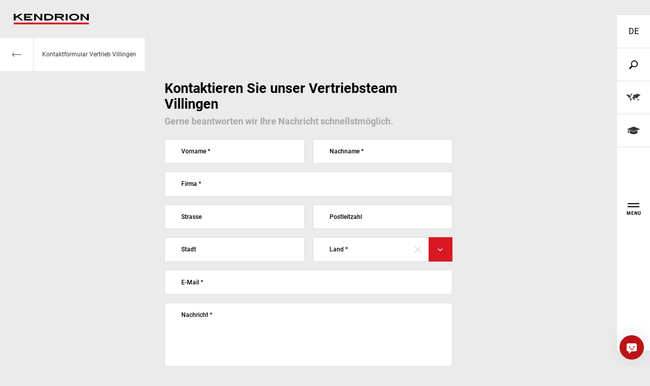

--- FILE ---
content_type: text/html; charset=utf-8
request_url: https://www.kendrion.com/de/kontakt/kontaktformular-ib-villingen?contactperson=27&cHash=c456ab65617c23b76d9fd5a2a1cef1cc
body_size: 31585
content:
<!DOCTYPE html>
<html class="no-js " lang="de" >
<head>

<meta charset="utf-8">
<!-- 
	This website is powered by TYPO3 - inspiring people to share!
	TYPO3 is a free open source Content Management Framework initially created by Kasper Skaarhoj and licensed under GNU/GPL.
	TYPO3 is copyright 1998-2026 of Kasper Skaarhoj. Extensions are copyright of their respective owners.
	Information and contribution at https://typo3.org/
-->



<title>Kontaktformular IB Villingen</title>
<meta http-equiv="x-ua-compatible" content="IE=Edge">
<meta name="generator" content="TYPO3 CMS">
<meta name="robots" content="noindex,follow">
<meta name="viewport" content="width=device-width,, initial-scale=1, shrink-to-fit=no, maximum-scale=1">
<meta property="og:image" content="https://www.kendrion.com/fileadmin/_processed_/f/2/csm_Get_in_contact_with_Kendrion_fad07072c5.jpeg">
<meta property="og:image:url" content="https://www.kendrion.com/fileadmin/_processed_/f/2/csm_Get_in_contact_with_Kendrion_fad07072c5.jpeg">
<meta property="og:image:width" content="2000">
<meta property="og:image:height" content="1051">
<meta property="og:image:alt" content="[Translate to German:] ">
<meta name="twitter:card" content="summary">

<link href="/build/assets/css-critical-CwkWotx8.css?1768404249" rel="stylesheet" >
<link href="/build/assets/css-app-r3mvGhes.css?1768404249" rel="stylesheet" >
<link media="print" href="/build/assets/css-print-DRkS6QzW.css?1768404249" rel="stylesheet" >




<script>
/*<![CDATA[*/
/*0*/
dataLayer=[{"environment":"Production"}];(function(){var h=window.location.hash.substring(1).match(/avtagmanager_queue:(.*)/);h&&h[1]&&(window.dataLayer.push(JSON.parse(decodeURIComponent(h[1]))),window.location.hash='')})();

/*]]>*/
</script>
<script type="importmap">{"imports":{"/build/assets/mod-sidebar-BbU1u0Bg.js":"/build/assets/mod-sidebar-BbU1u0Bg.js?1768404249","/build/assets/app-zPFnqRKl.js":"/build/assets/app-zPFnqRKl.js?1768404249"}}</script>

<script nonce="" data-cookieconsent="ignore">    function gtag() { dataLayer.push(arguments); }
    gtag("consent", "default", {
      'ad_storage': 'denied',
      'ad_user_data': 'denied',
      'ad_personalization': 'denied',
      'analytics_storage': 'denied',
      'personalization_storage': 'denied',
      'functionality_storage': 'granted',
      'security_storage': 'granted',
    });</script>
  <script id="Cookiebot" src="https://consent.cookiebot.com/uc.js" data-cbid="8396b444-58cf-4ce2-97bc-2a7c9c03d2a3" data-blockingmode="auto"></script>     <!-- Microsoft Consent Mode-->
       <script>
         window.uetq = window.uetq || [];
         window.uetq.push('consent', 'default', {
           'ad_storage': 'denied',
           'analytics_storage': 'denied'
         });
       </script>
     <!-- END Microsoft Consent Mode--><script nonce=""></script><script>      if(document.cookie.indexOf('avsite_optin_statistic')!==-1) gtag('consent', 'update', {'analytics_storage':'granted'});
      if(document.cookie.indexOf('avsite_optin_remarketing')!==-1) gtag('consent', 'update', {'ad_storage':'granted','ad_user_data':'granted','ad_personalization':'granted','personalization_storage':'granted'});</script><!-- Google Tag Manager -->
<script id="gtmScript" nonce="">(function(w,d,s,l,i){w[l]=w[l]||[];w[l].push({'gtm.start':
new Date().getTime(),event:'gtm.js'});var f=d.getElementsByTagName(s)[0],
j=d.createElement(s),dl=l!='dataLayer'?'&l='+l:'';j.async=true;j.src=
'https://www.googletagmanager.com/gtm.js?id='+i+dl+'';var n=d.querySelector('[nonce]');
n&&j.setAttribute('nonce',n.nonce||n.getAttribute('nonce'));f.parentNode.insertBefore(j,f);
})(window,document,'script','dataLayer','GTM-KN3JF5B');</script>
<!-- End Google Tag Manager -->
  <script>
  (function (c, s, q, u, a, r, e) {
    c.hj=c.hj||function(){(c.hj.q=c.hj.q||[]).push(arguments)};
    c._hjSettings = { hjid: a };
    r = s.getElementsByTagName('head')[0];
    e = s.createElement('script');
    e.async = true;
    e.src = q + c._hjSettings.hjid + u;
    r.appendChild(e);
  })(window, document, 'https://static.hj.contentsquare.net/c/csq-', '.js', 5262935);
  </script>      <script data-cookieconsent="ignore">        document.getElementsByTagName('html')[0].className=document.getElementsByTagName('html')[0].className.replace('no-js ', 'has-js ');        window.avOnJsComplete=window.avOnJsComplete || [];      </script>      <link rel="dns-prefetch" href="https://www.googletagmanager.com"/>  <script>
    window.chatBotId = 'Kendrion_WLNVFmvddr';
  </script>
  <script src="https://app.chatvusyon.ai/uploads/kendrion.js" type="module"></script>      <link rel="apple-touch-icon" sizes="180x180" href="/images/favicons/apple-touch-icon.png">
      <link rel="icon" type="image/png" sizes="32x32" href="/images/favicons/favicon-32x32.png">
      <link rel="icon" type="image/png" sizes="16x16" href="/images/favicons/favicon-16x16.png">
      <link rel="manifest" href="/images/favicons/site.webmanifest">
      <link rel="mask-icon" href="/images/favicons/safari-pinned-tab.svg" color="#D91824">
      <link rel="shortcut icon" href="/images/favicons/favicon.ico">
      <meta name="msapplication-TileColor" content="#ebebeb">
      <meta name="msapplication-config" content="/images/favicons/browserconfig.xml">
      <meta name="theme-color" content="#ebebeb">
<!-- This site is optimized with the Yoast SEO for TYPO3 plugin - https://yoast.com/typo3-extensions-seo/ -->
<script type="application/ld+json">[{"@context":"https:\/\/www.schema.org","@type":"BreadcrumbList","itemListElement":[{"@type":"ListItem","position":1,"item":{"@id":"https:\/\/www.kendrion.com\/de\/","name":"Home"}},{"@type":"ListItem","position":2,"item":{"@id":"https:\/\/www.kendrion.com\/de\/kontakt","name":"Kontakt"}},{"@type":"ListItem","position":3,"item":{"@id":"https:\/\/www.kendrion.com\/de\/kontakt\/kontaktformular-ib-villingen","name":"Kontaktformular Vertrieb Villingen"}}]}]</script>
</head>
<body id="p898" class="page page-backendlayout-followup">
<!-- Google Tag Manager (noscript) -->
<noscript><iframe src="https://www.googletagmanager.com/ns.html?id=GTM-KN3JF5B"
height="0" width="0" style="display:none;visibility:hidden"></iframe></noscript>
<!-- End Google Tag Manager (noscript) -->
  <header class="page__header">
  <a href="/de/" class="header__logo">
    <svg class="page__logo" version="1.1" xmlns="http://www.w3.org/2000/svg" xmlns:xlink="http://www.w3.org/1999/xlink" x="0px" y="0px" viewBox="0 0 113.386 16.257" style="enable-background:new 0 0 113.386 16.257;" xml:space="preserve">
  <rect x="78.557" y="0.273" width="2.753" height="9.898"/>
  <polygon points="15.646,0.272 15.646,10.171 28.016,10.171 28.016,8.216 18.397,8.216 18.397,6.204 25.293,6.204 25.293,4.246
      18.397,4.246 18.397,2.228 28.016,2.228 28.016,0.272 "/>
  <path d="M94.691,7.524c-0.898,0.634-2.071,0.964-3.53,0.964c-1.455,0-2.617-0.33-3.513-0.964
      c-0.899-0.647-1.291-1.39-1.292-2.312c0.001-0.906,0.393-1.646,1.292-2.291c0.896-0.635,2.063-0.966,3.513-0.966
      c1.451,0,2.622,0.334,3.523,0.974c0.914,0.652,1.306,1.388,1.31,2.283C95.99,6.134,95.598,6.875,94.691,7.524 M96.533,1.427
      C95.12,0.468,93.321,0,91.149,0c-2.156,0-3.948,0.468-5.355,1.427c-1.411,0.946-2.176,2.238-2.17,3.779
      c-0.006,1.543,0.763,2.838,2.18,3.796c1.423,0.966,3.206,1.442,5.345,1.442c2.156,0,3.952-0.47,5.372-1.436
      c1.417-0.949,2.19-2.248,2.182-3.802C98.711,3.665,97.943,2.373,96.533,1.427"/>
  <path d="M55.827,7.381c-0.847,0.545-2.05,0.836-3.616,0.836h-3.393V2.228h3.393c1.497,0,2.683,0.302,3.565,0.871
      c0.887,0.586,1.278,1.258,1.288,2.132C57.054,6.153,56.674,6.829,55.827,7.381 M57.64,1.616c-1.418-0.903-3.255-1.344-5.483-1.344
      h-6.088v9.9h6.088c2.28,0,4.122-0.423,5.522-1.298c1.395-0.865,2.144-2.11,2.135-3.612C59.823,3.762,59.06,2.511,57.64,1.616"/>
  <polygon points="11.029,10.172 13.993,10.171 7.221,4.242 13.492,0.272 9.35,0.272 2.752,4.463 2.752,0.272 0,0.272
      0,10.172 2.752,10.172 2.752,7.094 5.503,5.333 	"/>
  <path d="M64.81,4.246V2.23h7.031c0.717,0,1.21,0.452,1.21,1.008c0,0.557-0.493,1.009-1.21,1.009L64.81,4.246z
       M72.161,6.204L72.161,6.204c2.112,0,3.646-1.327,3.646-2.966c0-1.638-1.534-2.966-3.646-2.966H62.059v9.899h2.751V6.204h4.405
      l3.89,3.967h2.946L72.161,6.204z"/>
  <rect y="13.504" style="fill:#D81A26;" width="113.386" height="2.753"/>
  <polygon points="40.351,0.272 40.351,7.375 33.48,0.272 30.73,0.272 30.73,10.172 33.48,10.172 33.48,3.069
      40.351,10.172 43.1,10.172 43.1,0.272 	"/>
  <polygon points="110.637,0.272 110.637,7.375 103.766,0.272 101.016,0.272 101.016,10.172 103.766,10.172
      103.766,3.069 110.637,10.172 113.386,10.172 113.386,0.272 	"/>
</svg>
  </a>
  <div class="header__triggers d-print-none">
    
    <div class="header__trigger"
         data-toggle="collapse"
         data-target="#mobilemenu"
         aria-expanded="false"
         aria-controls="mobilemenu">
      <div class="trigger__lines">
        <span class="sr-only">Seiten-Navigation</span>
      </div>
    </div>
  </div>
</header>







<div class="mobilemenu collapse scrollbar-thin" id="mobilemenu">
  <div class="mobilemenu__inner">

    <div class="mobilemenu__triggers d-flex align-items-center justify-content-center">
      <div class="trigger" id="mobilemenu-trigger-language" data-toggle="collapse" aria-expanded="false" data-target="#mobilemenu-language" aria-controls="mobilemenu-language" data-lang-code>
        <span class="sr-only">
          Sprache wählen
        </span>
      </div>
      
        <div class="trigger icon-before--search" id="mobilemenu-trigger-search" data-toggle="collapse" aria-expanded="false" data-target="#mobilemenu-search" aria-controls="mobilemenu-search">
          <span class="sr-only">
            Suche
          </span>
        </div>
      
      
        <a href="/de/kontakt">
          <div class="trigger icon-before--world" id="mobilemenu-trigger-contact" aria-expanded="false" data-target="#mobilemenu-contact" aria-controls="mobilemenu-contact">
            <span class="sr-only">
              Standorte
            </span>
          </div>
        </a>
      
      
        <a class="trigger icon-before--student" href="/de/karriere">
          <span class="sr-only">
            Karriere
          </span>
        </a>
      
    </div>

    <div class="mobilemenu__section collapse" id="mobilemenu-language" data-parent="#mobilemenu" aria-labelledby="mobilemenu-trigger-language">
      <div class="section__wrapper">
        
  
    <div class="container--slim mt--small mb--small">
      <div class="headline text--lg text-uppercase legend">
        Sprache wählen
      </div>
      <div class="formfield__wrapper formfield__wrapper--select">
        <select class="formfield select2" onchange="location.href=this.value" data-mobilemenu-lang-select>
          
            
              
                  <option value="https://www.kendrion.com/en/contact/contact-form-ib-villingen" data-lang-code="en">English</option>
                
            
          
            
              
                  <option value="https://www.kendrion.com/de/kontakt/kontaktformular-ib-villingen" selected data-lang-code="de">Deutsch</option>
                
            
          
            
          
        </select>
        <label class="select__trigger btn btn--primary icon-before--caret">
          <span class="sr-only">Sprache</span>
        </label>
      </div>
    </div>
  

      </div>
    </div>

    
      <div class="mobilemenu__section collapse" id="mobilemenu-search" data-parent="#mobilemenu" aria-labelledby="mobilemenu-trigger-search">
        <div class="section__wrapper">
          <div class="container--slim">
            
              <form action="/de/suche" data-suggest="/de/suche?type=7384" data-suggestHeader="" class="form">
  <div class="form-group">
    <div class="input-group">
      <div class="formfield__wrapper input__wrapper">
        <input name="q" placeholder="geben Sie einen Suchbegriff ein" class="formfield tx-solr-suggest tx-solr-suggest-focus" autocomplete="off"/>
        <div class="icon icon-before--search"></div>
        <div class="formfield__clear">
          <span class="sr-only">Feld leeren</span>
        </div>
      </div>
      <button type="submit" class="btn btn--primary">
        Suchen
      </button>
    </div>
  </div>
</form>
            
          </div>
        </div>
      </div>
    

    
      <div class="mobilemenu__section collapse" id="mobilemenu-contact" data-offcanvas-content="contact" data-parent="#mobilemenu" aria-labelledby="mobilemenu-trigger-contact">
        <div class="section__wrapper">
          <div class="container--slim">
            
  <a href="/de/standorte" class="tileteaser collapse--hover">
    <div class="tileteaser location">
      
  
    <img class="lazy img-responsive" alt="" src="[data-uri]" data-src="/typo3temp/assets/_processed_/0/0/csm_map_fe8f771d7c.png" width="465" height="262" />
  

  <div class="tileteaser__content text-center justify-content-center align-items-center">
    <div>
      <header class="header header--4">
        <h4 class="headline text-uppercase">
          standorte weltweit
        </h4>
      </header>
      <div class="btn btn--secondary fakebtn text-uppercase">standort finden</div>
    </div>
  </div>

    </div>
  </a>





          </div>
        </div>
      </div>
    

    
  <nav class="mainnav--mobile">
    
  <ul class="level1" id="mainnav-mobile-level1">
    
      <li class="nav__item">
        
            <div class="link__wrapper d-flex flex-row-reverse">
              <div class="mainnav__trigger icon-before--caret text--sm"
                   data-toggle="collapse" 
                   data-target="#mainnav-mobile-collapse-21" 
                   aria-expanded="false" 
                   aria-controls="mainnav-mobile-collapse-21"></div>
              <a href="/de/produkte-service" class="nav__link headline h6" >
                Produkte &amp; Service
              </a>
            </div>
            <div class="collapse" 
                 id="mainnav-mobile-collapse-21" 
                 data-parent="#mainnav-mobile-level1">
              
  <ul class="level2" id="mainnav-mobile-level2-21">
    
      <li class="nav__item">
        
            <div class="link__wrapper d-flex flex-row-reverse">
              <div class="mainnav__trigger icon-before--caret text--sm"
                   data-toggle="collapse" 
                   data-target="#mainnav-mobile-collapse-2250" 
                   aria-expanded="false" 
                   aria-controls="mainnav-mobile-collapse-2250"></div>
              <a href="/de/produkte-service/schliesssysteme" class="nav__link" >
                Schließsysteme
              </a>
            </div>
            <div class="collapse" 
                 id="mainnav-mobile-collapse-2250" 
                 data-parent="#mainnav-mobile-level2-21">
              
  <ul class="level3" id="mainnav-mobile-level3-2250">
    
      <li class="nav__item">
        
            <div class="link__wrapper">
              <a href="/de/produkte-service/schliesssysteme/compact-door-lock" class="nav__link" >
                Compact Lock
              </a>
            </div>
          
      </li>
    
      <li class="nav__item">
        
            <div class="link__wrapper">
              <a href="/de/produkte-service/schliesssysteme/drehverriegelung" class="nav__link" >
                Drehverriegelung
              </a>
            </div>
          
      </li>
    
      <li class="nav__item">
        
            <div class="link__wrapper">
              <a href="/de/produkte-service/schliesssysteme/motorschloesser" class="nav__link" >
                Motorschlösser
              </a>
            </div>
          
      </li>
    
      <li class="nav__item">
        
            <div class="link__wrapper">
              <a href="/de/produkte-service/schliesssysteme/magnetschloss" class="nav__link" >
                Magnetschloss
              </a>
            </div>
          
      </li>
    
  </ul>

            </div>
          
      </li>
    
      <li class="nav__item">
        
            <div class="link__wrapper d-flex flex-row-reverse">
              <div class="mainnav__trigger icon-before--caret text--sm"
                   data-toggle="collapse" 
                   data-target="#mainnav-mobile-collapse-2096" 
                   aria-expanded="false" 
                   aria-controls="mainnav-mobile-collapse-2096"></div>
              <a href="/de/produkte-service/elektronik-design-service" class="nav__link" >
                Elektronik Design Service
              </a>
            </div>
            <div class="collapse" 
                 id="mainnav-mobile-collapse-2096" 
                 data-parent="#mainnav-mobile-level2-21">
              
  <ul class="level3" id="mainnav-mobile-level3-2096">
    
      <li class="nav__item">
        
            <div class="link__wrapper">
              <a href="/de/produkte-service/elektronik-design-service/analog-mixed-signal-design" class="nav__link" >
                Analog &amp; Mixed-Signal Design
              </a>
            </div>
          
      </li>
    
      <li class="nav__item">
        
            <div class="link__wrapper">
              <a href="/de/produkte-service/elektronik-design-service/fpga-design" class="nav__link" >
                FPGA Design
              </a>
            </div>
          
      </li>
    
      <li class="nav__item">
        
            <div class="link__wrapper">
              <a href="/de/produkte-service/elektronik-design-service/leistungselektronik-motion-control" class="nav__link" >
                Leistungselektronik &amp; Motion Control
              </a>
            </div>
          
      </li>
    
      <li class="nav__item">
        
            <div class="link__wrapper">
              <a href="/de/produkte-service/elektronik-design-service/embedded-software" class="nav__link" >
                Embedded Software
              </a>
            </div>
          
      </li>
    
      <li class="nav__item">
        
            <div class="link__wrapper">
              <a href="/de/produkte-service/elektronik-design-service/model-driven-development" class="nav__link" >
                Model-Driven Development
              </a>
            </div>
          
      </li>
    
      <li class="nav__item">
        
            <div class="link__wrapper">
              <a href="/de/produkte-service/elektronik-design-service/funktionale-testsysteme" class="nav__link" >
                Funktionale Testsysteme
              </a>
            </div>
          
      </li>
    
  </ul>

            </div>
          
      </li>
    
      <li class="nav__item">
        
            <div class="link__wrapper d-flex flex-row-reverse">
              <div class="mainnav__trigger icon-before--caret text--sm"
                   data-toggle="collapse" 
                   data-target="#mainnav-mobile-collapse-2365" 
                   aria-expanded="false" 
                   aria-controls="mainnav-mobile-collapse-2365"></div>
              <a href="/de/produkte-service/elektronik-embedded-systems" class="nav__link" >
                Elektronik &amp; Embedded Systems
              </a>
            </div>
            <div class="collapse" 
                 id="mainnav-mobile-collapse-2365" 
                 data-parent="#mainnav-mobile-level2-21">
              
  <ul class="level3" id="mainnav-mobile-level3-2365">
    
      <li class="nav__item">
        
            <div class="link__wrapper">
              <a href="/de/produkte-service/elektronik-embedded-systems/i/o-testplattform-octopus" class="nav__link" >
                I/O Testplattform OCTOPUS
              </a>
            </div>
          
      </li>
    
      <li class="nav__item">
        
            <div class="link__wrapper">
              <a href="/de/produkte-service/elektronik-embedded-systems/motorsteuerung-viper" class="nav__link" >
                Motorsteuerung - VIPER
              </a>
            </div>
          
      </li>
    
      <li class="nav__item">
        
            <div class="link__wrapper">
              <a href="/de/produkte-service/elektronik-embedded-systems/leistungswandler-pepper" class="nav__link" >
                Leistungswandler - PEPPER
              </a>
            </div>
          
      </li>
    
      <li class="nav__item">
        
            <div class="link__wrapper">
              <a href="/de/produkte-service/elektronik-embedded-systems/high-speed-testsystem-mint" class="nav__link" >
                High-Speed Testsystem - MINT
              </a>
            </div>
          
      </li>
    
  </ul>

            </div>
          
      </li>
    
      <li class="nav__item">
        
            <div class="link__wrapper d-flex flex-row-reverse">
              <div class="mainnav__trigger icon-before--caret text--sm"
                   data-toggle="collapse" 
                   data-target="#mainnav-mobile-collapse-321" 
                   aria-expanded="false" 
                   aria-controls="mainnav-mobile-collapse-321"></div>
              <a href="/de/produkte-service/induktive-heizsysteme" class="nav__link" >
                Induktive Heizsysteme
              </a>
            </div>
            <div class="collapse" 
                 id="mainnav-mobile-collapse-321" 
                 data-parent="#mainnav-mobile-level2-21">
              
  <ul class="level3" id="mainnav-mobile-level3-321">
    
      <li class="nav__item">
        
            <div class="link__wrapper">
              <a href="/de/produkte-service/induktive-heizsysteme/modulare-induktionsgeneratoren" class="nav__link" >
                Modulare Induktionsgeneratoren
              </a>
            </div>
          
      </li>
    
      <li class="nav__item">
        
            <div class="link__wrapper">
              <a href="/de/produkte-service/induktive-heizsysteme/kundenspezifische-induktionsheizungen" class="nav__link" >
                Kundenspezifische Induktionsheizungen
              </a>
            </div>
          
      </li>
    
      <li class="nav__item">
        
            <div class="link__wrapper">
              <a href="/de/produkte-service/induktive-heizsysteme/induktoren" class="nav__link" >
                Induktoren
              </a>
            </div>
          
      </li>
    
      <li class="nav__item">
        
            <div class="link__wrapper">
              <a href="/de/produkte-service/induktive-heizsysteme/rolleninduktoren-fuer-heizwalzen" class="nav__link" >
                Rolleninduktoren für Heizwalzen
              </a>
            </div>
          
      </li>
    
  </ul>

            </div>
          
      </li>
    
      <li class="nav__item">
        
            <div class="link__wrapper d-flex flex-row-reverse">
              <div class="mainnav__trigger icon-before--caret text--sm"
                   data-toggle="collapse" 
                   data-target="#mainnav-mobile-collapse-993" 
                   aria-expanded="false" 
                   aria-controls="mainnav-mobile-collapse-993"></div>
              <a href="/de/produkte-service/industriebremsen" class="nav__link" >
                Industriebremsen
              </a>
            </div>
            <div class="collapse" 
                 id="mainnav-mobile-collapse-993" 
                 data-parent="#mainnav-mobile-level2-21">
              
  <ul class="level3" id="mainnav-mobile-level3-993">
    
      <li class="nav__item">
        
            <div class="link__wrapper">
              <a href="/de/produkte-service/industriebremsen/permanentmagnetbremsen" class="nav__link" >
                Permanentmagnetbremsen
              </a>
            </div>
          
      </li>
    
      <li class="nav__item">
        
            <div class="link__wrapper">
              <a href="/de/produkte-service/industriebremsen/federkraftbremsen" class="nav__link" >
                Federkraftbremsen
              </a>
            </div>
          
      </li>
    
      <li class="nav__item">
        
            <div class="link__wrapper">
              <a href="/de/produkte-service/industriebremsen/elektromagnetbremsen" class="nav__link" >
                Elektromagnetbremsen
              </a>
            </div>
          
      </li>
    
      <li class="nav__item">
        
            <div class="link__wrapper">
              <a href="/de/produkte-service/industriebremsen/elektronische-module-und-gleichrichter" class="nav__link" >
                Elektronische Module und Gleichrichter
              </a>
            </div>
          
      </li>
    
      <li class="nav__item">
        
            <div class="link__wrapper">
              <a href="/de/produkte-service/industriebremsen/service-ersatzteile" class="nav__link" >
                Service &amp; Ersatzteile
              </a>
            </div>
          
      </li>
    
      <li class="nav__item">
        
            <div class="link__wrapper">
              <a href="/de/produkte-service/industriebremsen/individuelle-kundenloesungen" class="nav__link" >
                Individuelle Kundenlösungen
              </a>
            </div>
          
      </li>
    
  </ul>

            </div>
          
      </li>
    
      <li class="nav__item">
        
            <div class="link__wrapper d-flex flex-row-reverse">
              <div class="mainnav__trigger icon-before--caret text--sm"
                   data-toggle="collapse" 
                   data-target="#mainnav-mobile-collapse-210" 
                   aria-expanded="false" 
                   aria-controls="mainnav-mobile-collapse-210"></div>
              <a href="/de/produkte-service/industriekupplungen" class="nav__link" >
                Industriekupplungen
              </a>
            </div>
            <div class="collapse" 
                 id="mainnav-mobile-collapse-210" 
                 data-parent="#mainnav-mobile-level2-21">
              
  <ul class="level3" id="mainnav-mobile-level3-210">
    
      <li class="nav__item">
        
            <div class="link__wrapper">
              <a href="/de/produkte-service/industriekupplungen/elektromagnetische-kupplungen" class="nav__link" >
                Elektromagnetische Kupplungen
              </a>
            </div>
          
      </li>
    
      <li class="nav__item">
        
            <div class="link__wrapper">
              <a href="/de/produkte-service/industriekupplungen/kupplungs-brems-kombination" class="nav__link" >
                Kupplungs-Brems-Kombination
              </a>
            </div>
          
      </li>
    
      <li class="nav__item">
        
            <div class="link__wrapper">
              <a href="/de/produkte-service/industriekupplungen/magnetpulver-kupplung-bremse" class="nav__link" >
                Magnetpulver-Kupplung &amp; Bremse
              </a>
            </div>
          
      </li>
    
      <li class="nav__item">
        
            <div class="link__wrapper">
              <a href="/de/produkte-service/industriekupplungen/pneumatische-bremsen-und-kupplungen-airflex" class="nav__link" >
                Pneumatische Bremsen und Kupplungen - Airflex
              </a>
            </div>
          
      </li>
    
  </ul>

            </div>
          
      </li>
    
      <li class="nav__item">
        
            <div class="link__wrapper d-flex flex-row-reverse">
              <div class="mainnav__trigger icon-before--caret text--sm"
                   data-toggle="collapse" 
                   data-target="#mainnav-mobile-collapse-302" 
                   aria-expanded="false" 
                   aria-controls="mainnav-mobile-collapse-302"></div>
              <a href="/de/produkte-service/industrielle-steuerungssysteme" class="nav__link" >
                Industrielle Steuerungssysteme
              </a>
            </div>
            <div class="collapse" 
                 id="mainnav-mobile-collapse-302" 
                 data-parent="#mainnav-mobile-level2-21">
              
  <ul class="level3" id="mainnav-mobile-level3-302">
    
      <li class="nav__item">
        
            <div class="link__wrapper">
              <a href="/de/produkte-service/industrielle-steuerungssysteme/ethercat-i/o-und-steuerungen" class="nav__link" >
                EtherCAT I/O und Steuerungen
              </a>
            </div>
          
      </li>
    
      <li class="nav__item">
        
            <div class="link__wrapper">
              <a href="/de/produkte-service/industrielle-steuerungssysteme/industriesteuerungen" class="nav__link" >
                Industriesteuerungen
              </a>
            </div>
          
      </li>
    
      <li class="nav__item">
        
            <div class="link__wrapper">
              <a href="/de/produkte-service/industrielle-steuerungssysteme/industrie-touchpanels" class="nav__link" >
                Industrie-Touchpanels
              </a>
            </div>
          
      </li>
    
      <li class="nav__item">
        
            <div class="link__wrapper">
              <a href="/de/produkte-service/industrielle-steuerungssysteme/software-fuer-industriesteuerungen" class="nav__link" >
                Software für Industriesteuerungen
              </a>
            </div>
          
      </li>
    
      <li class="nav__item">
        
            <div class="link__wrapper">
              <a href="https://www.kendrion.com/de/produktfinder/gruppe/starterkits" class="nav__link" >
                CODESYS Starterkits
              </a>
            </div>
          
      </li>
    
      <li class="nav__item">
        
            <div class="link__wrapper">
              <a href="/de/produkte-service/industrielle-steuerungssysteme/motion-steuerung" class="nav__link" >
                Motion-Steuerung
              </a>
            </div>
          
      </li>
    
      <li class="nav__item">
        
            <div class="link__wrapper">
              <a href="/de/produkte-service/industrielle-steuerungssysteme/sicherheitssteuerung-und-safety-i/o" class="nav__link" >
                Sicherheitssteuerung und Safety I/O
              </a>
            </div>
          
      </li>
    
      <li class="nav__item">
        
            <div class="link__wrapper">
              <a href="/de/produkte-service/industrielle-steuerungssysteme/cyber-security" class="nav__link" >
                Cyber Security
              </a>
            </div>
          
      </li>
    
  </ul>

            </div>
          
      </li>
    
      <li class="nav__item">
        
            <div class="link__wrapper d-flex flex-row-reverse">
              <div class="mainnav__trigger icon-before--caret text--sm"
                   data-toggle="collapse" 
                   data-target="#mainnav-mobile-collapse-246" 
                   aria-expanded="false" 
                   aria-controls="mainnav-mobile-collapse-246"></div>
              <a href="/de/produkte-service/pneumatik-fluidtechnik" class="nav__link" >
                Pneumatik &amp; Fluidtechnik
              </a>
            </div>
            <div class="collapse" 
                 id="mainnav-mobile-collapse-246" 
                 data-parent="#mainnav-mobile-level2-21">
              
  <ul class="level3" id="mainnav-mobile-level3-246">
    
      <li class="nav__item">
        
            <div class="link__wrapper">
              <a href="/de/produkte-service/pneumatik-fluidtechnik/magnetventile" class="nav__link" >
                Magnetventile
              </a>
            </div>
          
      </li>
    
      <li class="nav__item">
        
            <div class="link__wrapper">
              <a href="/de/produkte-service/pneumatik-fluidtechnik/mechanische-pneumatische-ventile" class="nav__link" >
                Mechanische &amp; Pneumatische Ventile
              </a>
            </div>
          
      </li>
    
      <li class="nav__item">
        
            <div class="link__wrapper">
              <a href="/de/produkte-service/pneumatik-fluidtechnik/druckregler" class="nav__link" >
                Druckregler
              </a>
            </div>
          
      </li>
    
      <li class="nav__item">
        
            <div class="link__wrapper">
              <a href="/de/produkte-service/pneumatik-fluidtechnik/pneumatische-zeitventile" class="nav__link" >
                Pneumatische Zeitventile
              </a>
            </div>
          
      </li>
    
      <li class="nav__item">
        
            <div class="link__wrapper">
              <a href="/de/produkte-service/pneumatik-fluidtechnik/fluid-boards-air-boards" class="nav__link" >
                Fluid-Boards &amp; Air-Boards
              </a>
            </div>
          
      </li>
    
      <li class="nav__item">
        
            <div class="link__wrapper">
              <a href="/de/produkte-service/elektromagnete-aktoren/schlauchklemmventile" class="nav__link" >
                Pinch Valves
              </a>
            </div>
          
      </li>
    
  </ul>

            </div>
          
      </li>
    
      <li class="nav__item">
        
            <div class="link__wrapper d-flex flex-row-reverse">
              <div class="mainnav__trigger icon-before--caret text--sm"
                   data-toggle="collapse" 
                   data-target="#mainnav-mobile-collapse-31" 
                   aria-expanded="false" 
                   aria-controls="mainnav-mobile-collapse-31"></div>
              <a href="/de/produkte-service/elektromagnete-aktoren" class="nav__link" >
                Elektromagnete &amp; Aktoren
              </a>
            </div>
            <div class="collapse" 
                 id="mainnav-mobile-collapse-31" 
                 data-parent="#mainnav-mobile-level2-21">
              
  <ul class="level3" id="mainnav-mobile-level3-31">
    
      <li class="nav__item">
        
            <div class="link__wrapper">
              <a href="/de/produkte-service/elektromagnete-aktoren/palettenstopper" class="nav__link" >
                Palettenstopper
              </a>
            </div>
          
      </li>
    
      <li class="nav__item">
        
            <div class="link__wrapper">
              <a href="/de/produkte-service/elektromagnete-aktoren/hubmagnete" class="nav__link" >
                Hubmagnete
              </a>
            </div>
          
      </li>
    
      <li class="nav__item">
        
            <div class="link__wrapper">
              <a href="/de/produkte-service/elektromagnete-aktoren/haftmagnete" class="nav__link" >
                Haftmagnete
              </a>
            </div>
          
      </li>
    
      <li class="nav__item">
        
            <div class="link__wrapper">
              <a href="/de/produkte-service/elektromagnete-aktoren/schwingmagnete" class="nav__link" >
                Schwingmagnete
              </a>
            </div>
          
      </li>
    
      <li class="nav__item">
        
            <div class="link__wrapper">
              <a href="/de/produkte-service/elektromagnete-aktoren/verriegelungsmagnete" class="nav__link" >
                Verriegelungsmagnete
              </a>
            </div>
          
      </li>
    
      <li class="nav__item">
        
            <div class="link__wrapper">
              <a href="/de/produkte-service/elektromagnete-aktoren/drehmagnete" class="nav__link" >
                Drehmagnete
              </a>
            </div>
          
      </li>
    
      <li class="nav__item">
        
            <div class="link__wrapper">
              <a href="/de/produkte-service/elektromagnete-aktoren/optische-shutter" class="nav__link" >
                Optische Shutter
              </a>
            </div>
          
      </li>
    
      <li class="nav__item">
        
            <div class="link__wrapper">
              <a href="/de/produkte-service/elektromagnete-aktoren/schlauchklemmventile" class="nav__link" >
                Schlauchklemmventile
              </a>
            </div>
          
      </li>
    
      <li class="nav__item">
        
            <div class="link__wrapper">
              <a href="/de/produkte-service/elektromagnete-aktoren/permanentmagnete" class="nav__link" >
                Permanentmagnete
              </a>
            </div>
          
      </li>
    
  </ul>

            </div>
          
      </li>
    
  </ul>

            </div>
          
      </li>
    
      <li class="nav__item">
        
            <div class="link__wrapper">
              <a href="/de/produktfinder" class="nav__link headline h6" >
                Produktfinder
              </a>
            </div>
          
      </li>
    
      <li class="nav__item">
        
            <div class="link__wrapper d-flex flex-row-reverse">
              <div class="mainnav__trigger icon-before--caret text--sm"
                   data-toggle="collapse" 
                   data-target="#mainnav-mobile-collapse-11" 
                   aria-expanded="false" 
                   aria-controls="mainnav-mobile-collapse-11"></div>
              <a href="/de/maerkte" class="nav__link headline h6" >
                Märkte
              </a>
            </div>
            <div class="collapse" 
                 id="mainnav-mobile-collapse-11" 
                 data-parent="#mainnav-mobile-level1">
              
  <ul class="level2" id="mainnav-mobile-level2-11">
    
      <li class="nav__item">
        
            <div class="link__wrapper d-flex flex-row-reverse">
              <div class="mainnav__trigger icon-before--caret text--sm"
                   data-toggle="collapse" 
                   data-target="#mainnav-mobile-collapse-159" 
                   aria-expanded="false" 
                   aria-controls="mainnav-mobile-collapse-159"></div>
              <a href="/de/maerkte/fahrerlose-transportsysteme-agv/fts" class="nav__link" >
                Fahrerlose Transportsysteme (AGV/FTS)
              </a>
            </div>
            <div class="collapse" 
                 id="mainnav-mobile-collapse-159" 
                 data-parent="#mainnav-mobile-level2-11">
              
  <ul class="level3" id="mainnav-mobile-level3-159">
    
      <li class="nav__item">
        
            <div class="link__wrapper">
              <a href="/de/maerkte/fahrerlose-transportsysteme-agv/fts/bremsen-loesungen" class="nav__link" >
                Lösungen für Halte- und Sicherheitsbremsen
              </a>
            </div>
          
      </li>
    
      <li class="nav__item">
        
            <div class="link__wrapper">
              <a href="/de/maerkte/fahrerlose-transportsysteme-agv/fts/elektromagnete" class="nav__link" >
                Elektromagnete zum Halten, Greifen und Arretieren
              </a>
            </div>
          
      </li>
    
      <li class="nav__item">
        
            <div class="link__wrapper">
              <a href="/de/maerkte/fahrerlose-transportsysteme-agv/fts/steuerung" class="nav__link" >
                Antriebsregler und Sicherheitssteuerung
              </a>
            </div>
          
      </li>
    
      <li class="nav__item">
        
            <div class="link__wrapper">
              <a href="/de/maerkte/fahrerlose-transportsysteme-agv/fts/steuerungsventile" class="nav__link" >
                Steuerungsventile
              </a>
            </div>
          
      </li>
    
  </ul>

            </div>
          
      </li>
    
      <li class="nav__item">
        
            <div class="link__wrapper d-flex flex-row-reverse">
              <div class="mainnav__trigger icon-before--caret text--sm"
                   data-toggle="collapse" 
                   data-target="#mainnav-mobile-collapse-1949" 
                   aria-expanded="false" 
                   aria-controls="mainnav-mobile-collapse-1949"></div>
              <a href="/de/maerkte/industrielle-automatisierung-sicherheit" class="nav__link" >
                Industrielle Automatisierung &amp; Sicherheit
              </a>
            </div>
            <div class="collapse" 
                 id="mainnav-mobile-collapse-1949" 
                 data-parent="#mainnav-mobile-level2-11">
              
  <ul class="level3" id="mainnav-mobile-level3-1949">
    
      <li class="nav__item">
        
            <div class="link__wrapper">
              <a href="/de/produkte/elektromagnete-aktoren/elektromagnetische-loesungen-fuer-die-automatisierung" class="nav__link" >
                Elektromagnetische Lösungen für die Automatisierung
              </a>
            </div>
          
      </li>
    
      <li class="nav__item">
        
            <div class="link__wrapper">
              <a href="/de/maerkte/industrielle-automatisierung-sicherheit/schwingfoerdertechnik" class="nav__link" >
                Schwingfördertechnik
              </a>
            </div>
          
      </li>
    
  </ul>

            </div>
          
      </li>
    
      <li class="nav__item">
        
            <div class="link__wrapper d-flex flex-row-reverse">
              <div class="mainnav__trigger icon-before--caret text--sm"
                   data-toggle="collapse" 
                   data-target="#mainnav-mobile-collapse-2255" 
                   aria-expanded="false" 
                   aria-controls="mainnav-mobile-collapse-2255"></div>
              <a href="/de/maerkte/elektrische-motoren" class="nav__link" >
                Elektrische Motoren
              </a>
            </div>
            <div class="collapse" 
                 id="mainnav-mobile-collapse-2255" 
                 data-parent="#mainnav-mobile-level2-11">
              
  <ul class="level3" id="mainnav-mobile-level3-2255">
    
      <li class="nav__item">
        
            <div class="link__wrapper">
              <a href="/de/maerkte/elektrische-motoren/kleinmotoren" class="nav__link" >
                Kleinmotoren
              </a>
            </div>
          
      </li>
    
      <li class="nav__item">
        
            <div class="link__wrapper">
              <a href="/de/maerkte/elektrische-motoren/getriebemotoren" class="nav__link" >
                Getriebemotoren
              </a>
            </div>
          
      </li>
    
      <li class="nav__item">
        
            <div class="link__wrapper">
              <a href="/de/maerkte/elektrische-motoren/servomotoren" class="nav__link" >
                Servomotoren
              </a>
            </div>
          
      </li>
    
  </ul>

            </div>
          
      </li>
    
      <li class="nav__item">
        
            <div class="link__wrapper d-flex flex-row-reverse">
              <div class="mainnav__trigger icon-before--caret text--sm"
                   data-toggle="collapse" 
                   data-target="#mainnav-mobile-collapse-38" 
                   aria-expanded="false" 
                   aria-controls="mainnav-mobile-collapse-38"></div>
              <a href="/de/maerkte/energietechnik" class="nav__link" >
                Energietechnik
              </a>
            </div>
            <div class="collapse" 
                 id="mainnav-mobile-collapse-38" 
                 data-parent="#mainnav-mobile-level2-11">
              
  <ul class="level3" id="mainnav-mobile-level3-38">
    
      <li class="nav__item">
        
            <div class="link__wrapper">
              <a href="/de/maerkte/energietechnik/windkraft" class="nav__link" >
                Windkraft
              </a>
            </div>
          
      </li>
    
      <li class="nav__item">
        
            <div class="link__wrapper">
              <a href="/de/maerkte/energietechnik/energieverteilung" class="nav__link" >
                Energieverteilung
              </a>
            </div>
          
      </li>
    
  </ul>

            </div>
          
      </li>
    
      <li class="nav__item">
        
            <div class="link__wrapper d-flex flex-row-reverse">
              <div class="mainnav__trigger icon-before--caret text--sm"
                   data-toggle="collapse" 
                   data-target="#mainnav-mobile-collapse-2172" 
                   aria-expanded="false" 
                   aria-controls="mainnav-mobile-collapse-2172"></div>
              <a href="/de/maerkte/intralogistik" class="nav__link" >
                Intralogistik
              </a>
            </div>
            <div class="collapse" 
                 id="mainnav-mobile-collapse-2172" 
                 data-parent="#mainnav-mobile-level2-11">
              
  <ul class="level3" id="mainnav-mobile-level3-2172">
    
      <li class="nav__item">
        
            <div class="link__wrapper">
              <a href="/de/maerkte/intralogistik/flurfoerderzeuge" class="nav__link" >
                Flurförderzeuge
              </a>
            </div>
          
      </li>
    
      <li class="nav__item">
        
            <div class="link__wrapper">
              <a href="/de/maerkte/intralogistik/krananlagen-und-hebezeuge" class="nav__link" >
                Krananlagen und Hebezeuge
              </a>
            </div>
          
      </li>
    
      <li class="nav__item">
        
            <div class="link__wrapper">
              <a href="/de/maerkte/intralogistik/foerdertechnik" class="nav__link" >
                Fördertechnik
              </a>
            </div>
          
      </li>
    
  </ul>

            </div>
          
      </li>
    
      <li class="nav__item">
        
            <div class="link__wrapper d-flex flex-row-reverse">
              <div class="mainnav__trigger icon-before--caret text--sm"
                   data-toggle="collapse" 
                   data-target="#mainnav-mobile-collapse-40" 
                   aria-expanded="false" 
                   aria-controls="mainnav-mobile-collapse-40"></div>
              <a href="/de/maerkte/medizintechnik" class="nav__link" >
                Medizintechnik
              </a>
            </div>
            <div class="collapse" 
                 id="mainnav-mobile-collapse-40" 
                 data-parent="#mainnav-mobile-level2-11">
              
  <ul class="level3" id="mainnav-mobile-level3-40">
    
      <li class="nav__item">
        
            <div class="link__wrapper">
              <a href="/de/maerkte/medizintechnik/analyse-labortechnologie" class="nav__link" >
                Analyse &amp; Labortechnologie
              </a>
            </div>
          
      </li>
    
      <li class="nav__item">
        
            <div class="link__wrapper">
              <a href="/de/maerkte/medizintechnik/anaesthesie-beatmungsgeraetetechnik" class="nav__link" >
                Anästhesie &amp; Beatmungsgerätetechnik
              </a>
            </div>
          
      </li>
    
      <li class="nav__item">
        
            <div class="link__wrapper">
              <a href="/de/maerkte/medizintechnik/dentaltechnologie" class="nav__link" >
                Dentaltechnologie
              </a>
            </div>
          
      </li>
    
      <li class="nav__item">
        
            <div class="link__wrapper">
              <a href="/de/maerkte/medizintechnik/dialyse" class="nav__link" >
                Dialyse
              </a>
            </div>
          
      </li>
    
      <li class="nav__item">
        
            <div class="link__wrapper">
              <a href="/de/maerkte/medizintechnik/radiographie" class="nav__link" >
                Radiographie
              </a>
            </div>
          
      </li>
    
      <li class="nav__item">
        
            <div class="link__wrapper">
              <a href="/de/maerkte/medizintechnik/operationsgeraete-roboter" class="nav__link" >
                Operationsgeräte &amp; -roboter
              </a>
            </div>
          
      </li>
    
  </ul>

            </div>
          
      </li>
    
      <li class="nav__item">
        
            <div class="link__wrapper d-flex flex-row-reverse">
              <div class="mainnav__trigger icon-before--caret text--sm"
                   data-toggle="collapse" 
                   data-target="#mainnav-mobile-collapse-752" 
                   aria-expanded="false" 
                   aria-controls="mainnav-mobile-collapse-752"></div>
              <a href="/de/maerkte/professionelle-anwendungen" class="nav__link" >
                Professionelle Anwendungen
              </a>
            </div>
            <div class="collapse" 
                 id="mainnav-mobile-collapse-752" 
                 data-parent="#mainnav-mobile-level2-11">
              
  <ul class="level3" id="mainnav-mobile-level3-752">
    
      <li class="nav__item">
        
            <div class="link__wrapper">
              <a href="/de/maerkte/professionelle-anwendungen/sensorlose-motorsteuerung" class="nav__link" >
                Sensorlose Motorsteuerung
              </a>
            </div>
          
      </li>
    
      <li class="nav__item">
        
            <div class="link__wrapper">
              <a href="/de/maerkte/professionelle-anwendungen/modernes-entertainment-mit-zuverlaessiger-verriegelung" class="nav__link" >
                Modernes Entertainment mit zuverlässiger Verriegelung
              </a>
            </div>
          
      </li>
    
      <li class="nav__item">
        
            <div class="link__wrapper">
              <a href="/de/maerkte/professionelle-anwendungen/magnetschloss-fuer-professionelle-ladenbackoefen" class="nav__link" >
                Magnetschloss für professionelle Ladenbacköfen
              </a>
            </div>
          
      </li>
    
      <li class="nav__item">
        
            <div class="link__wrapper">
              <a href="/de/maerkte/professionelle-anwendungen/verriegelung-von-industriellen-waschmaschinen" class="nav__link" >
                Verriegelung von industriellen Waschmaschinen
              </a>
            </div>
          
      </li>
    
      <li class="nav__item">
        
            <div class="link__wrapper">
              <a href="/de/maerkte/professionelle-anwendungen/magnetschloss-fuer-verkaufsautomaten" class="nav__link" >
                Magnetschloss für Verkaufsautomaten
              </a>
            </div>
          
      </li>
    
  </ul>

            </div>
          
      </li>
    
      <li class="nav__item">
        
            <div class="link__wrapper d-flex flex-row-reverse">
              <div class="mainnav__trigger icon-before--caret text--sm"
                   data-toggle="collapse" 
                   data-target="#mainnav-mobile-collapse-158" 
                   aria-expanded="false" 
                   aria-controls="mainnav-mobile-collapse-158"></div>
              <a href="/de/maerkte/robotik" class="nav__link" >
                Robotik
              </a>
            </div>
            <div class="collapse" 
                 id="mainnav-mobile-collapse-158" 
                 data-parent="#mainnav-mobile-level2-11">
              
  <ul class="level3" id="mainnav-mobile-level3-158">
    
      <li class="nav__item">
        
            <div class="link__wrapper">
              <a href="/de/maerkte/robotik/bremsentechnologie" class="nav__link" >
                Bremsentechnologie
              </a>
            </div>
          
      </li>
    
      <li class="nav__item">
        
            <div class="link__wrapper">
              <a href="/de/maerkte/robotik/loesungen-zum-halten-greifen" class="nav__link" >
                Lösungen zum Halten &amp; Greifen
              </a>
            </div>
          
      </li>
    
      <li class="nav__item">
        
            <div class="link__wrapper">
              <a href="/de/maerkte/robotik/steuerungstechnik-sicherheitsmodule" class="nav__link" >
                Steuerungstechnik &amp; funktionale Sicherheit
              </a>
            </div>
          
      </li>
    
  </ul>

            </div>
          
      </li>
    
      <li class="nav__item">
        
            <div class="link__wrapper d-flex flex-row-reverse">
              <div class="mainnav__trigger icon-before--caret text--sm"
                   data-toggle="collapse" 
                   data-target="#mainnav-mobile-collapse-43" 
                   aria-expanded="false" 
                   aria-controls="mainnav-mobile-collapse-43"></div>
              <a href="/de/maerkte/weitere-industriebereiche" class="nav__link" >
                Weitere Industriebereiche
              </a>
            </div>
            <div class="collapse" 
                 id="mainnav-mobile-collapse-43" 
                 data-parent="#mainnav-mobile-level2-11">
              
  <ul class="level3" id="mainnav-mobile-level3-43">
    
      <li class="nav__item">
        
            <div class="link__wrapper">
              <a href="/de/maerkte/weitere-industriebereiche/zutrittskontrolle" class="nav__link" >
                Zutrittskontrolle
              </a>
            </div>
          
      </li>
    
      <li class="nav__item">
        
            <div class="link__wrapper">
              <a href="/de/maerkte/weitere-industriebereiche/landwirtschaftliche-maschinen-bewaesserungssysteme" class="nav__link" >
                Landwirtschaftliche Maschinen &amp; Bewässerungssysteme
              </a>
            </div>
          
      </li>
    
      <li class="nav__item">
        
            <div class="link__wrapper">
              <a href="/de/maerkte/weitere-industriebereiche/atex-explosionsschutz" class="nav__link" >
                ATEX Explosionsschutz
              </a>
            </div>
          
      </li>
    
      <li class="nav__item">
        
            <div class="link__wrapper">
              <a href="/de/maerkte/weitere-industriebereiche/luftfahrt" class="nav__link" >
                Luftfahrt
              </a>
            </div>
          
      </li>
    
      <li class="nav__item">
        
            <div class="link__wrapper">
              <a href="/de/maerkte/weitere-industriebereiche/aufzugstechnik" class="nav__link" >
                Aufzugstechnik
              </a>
            </div>
          
      </li>
    
      <li class="nav__item">
        
            <div class="link__wrapper">
              <a href="/de/maerkte/weitere-industriebereiche/brandschutztechnik" class="nav__link" >
                Brandschutztechnik
              </a>
            </div>
          
      </li>
    
      <li class="nav__item">
        
            <div class="link__wrapper">
              <a href="/de/maerkte/weitere-industriebereiche/getraenke-nahrungsmittelindustrie" class="nav__link" >
                Getränke- &amp; Nahrungsmittelindustrie
              </a>
            </div>
          
      </li>
    
      <li class="nav__item">
        
            <div class="link__wrapper">
              <a href="/de/maerkte/weitere-industriebereiche/schnelllauftore" class="nav__link" >
                Schnelllauftore
              </a>
            </div>
          
      </li>
    
      <li class="nav__item">
        
            <div class="link__wrapper">
              <a href="/de/maerkte/weitere-industriebereiche/verpackungsmaschinen" class="nav__link" >
                Verpackungsmaschinen
              </a>
            </div>
          
      </li>
    
      <li class="nav__item">
        
            <div class="link__wrapper">
              <a href="/de/maerkte/weitere-industriebereiche/druck-papierverarbeitung" class="nav__link" >
                Druck- &amp; Papierverarbeitung
              </a>
            </div>
          
      </li>
    
      <li class="nav__item">
        
            <div class="link__wrapper">
              <a href="/de/maerkte/weitere-industriebereiche/bahntechnik" class="nav__link" >
                Bahntechnik
              </a>
            </div>
          
      </li>
    
      <li class="nav__item">
        
            <div class="link__wrapper">
              <a href="/de/maerkte/weitere-industriebereiche/schiffbau" class="nav__link" >
                Schiffbau
              </a>
            </div>
          
      </li>
    
      <li class="nav__item">
        
            <div class="link__wrapper">
              <a href="/de/maerkte/weitere-industriebereiche/textilindustrie" class="nav__link" >
                Textilindustrie
              </a>
            </div>
          
      </li>
    
  </ul>

            </div>
          
      </li>
    
  </ul>

            </div>
          
      </li>
    
      <li class="nav__item">
        
            <div class="link__wrapper d-flex flex-row-reverse">
              <div class="mainnav__trigger icon-before--caret text--sm"
                   data-toggle="collapse" 
                   data-target="#mainnav-mobile-collapse-20" 
                   aria-expanded="false" 
                   aria-controls="mainnav-mobile-collapse-20"></div>
              <a href="/de/ueber-kendrion" class="nav__link headline h6" >
                Über Kendrion
              </a>
            </div>
            <div class="collapse" 
                 id="mainnav-mobile-collapse-20" 
                 data-parent="#mainnav-mobile-level1">
              
  <ul class="level2" id="mainnav-mobile-level2-20">
    
      <li class="nav__item">
        
            <div class="link__wrapper d-flex flex-row-reverse">
              <div class="mainnav__trigger icon-before--caret text--sm"
                   data-toggle="collapse" 
                   data-target="#mainnav-mobile-collapse-915" 
                   aria-expanded="false" 
                   aria-controls="mainnav-mobile-collapse-915"></div>
              <a href="/de/ueber-kendrion/wer-wir-sind" class="nav__link" >
                Wer wir sind
              </a>
            </div>
            <div class="collapse" 
                 id="mainnav-mobile-collapse-915" 
                 data-parent="#mainnav-mobile-level2-20">
              
  <ul class="level3" id="mainnav-mobile-level3-915">
    
      <li class="nav__item">
        
            <div class="link__wrapper">
              <a href="/de/ueber-kendrion/wer-wir-sind/the-kendrion-way" class="nav__link" >
                The Kendrion Way
              </a>
            </div>
          
      </li>
    
      <li class="nav__item">
        
            <div class="link__wrapper">
              <a href="/de/ueber-kendrion/wer-wir-sind/energiewende-ermoeglichen" class="nav__link" >
                Energiewende ermöglichen
              </a>
            </div>
          
      </li>
    
      <li class="nav__item">
        
            <div class="link__wrapper">
              <a href="/de/ueber-kendrion/wer-wir-sind/geschichte" class="nav__link" >
                Geschichte
              </a>
            </div>
          
      </li>
    
  </ul>

            </div>
          
      </li>
    
      <li class="nav__item">
        
            <div class="link__wrapper d-flex flex-row-reverse">
              <div class="mainnav__trigger icon-before--caret text--sm"
                   data-toggle="collapse" 
                   data-target="#mainnav-mobile-collapse-19" 
                   aria-expanded="false" 
                   aria-controls="mainnav-mobile-collapse-19"></div>
              <a href="https://kendrion.com/en/about-kendrion/investor-relations" class="nav__link" >
                Investor Relations
              </a>
            </div>
            <div class="collapse" 
                 id="mainnav-mobile-collapse-19" 
                 data-parent="#mainnav-mobile-level2-20">
              
  <ul class="level3" id="mainnav-mobile-level3-19">
    
      <li class="nav__item">
        
            <div class="link__wrapper">
              <a href="https://kendrion.com/en/about-kendrion/investor-relations/annual-general-meeting" class="nav__link" >
                Hauptversammlung
              </a>
            </div>
          
      </li>
    
      <li class="nav__item">
        
            <div class="link__wrapper">
              <a href="https://kendrion.com/en/about-kendrion/investor-relations/press-releases" class="nav__link" >
                Pressemitteilungen
              </a>
            </div>
          
      </li>
    
      <li class="nav__item">
        
            <div class="link__wrapper">
              <a href="https://kendrion.com/en/about-kendrion/investor-relations/financial-results-and-reports" class="nav__link" >
                Finanzberichte und Reportings
              </a>
            </div>
          
      </li>
    
      <li class="nav__item">
        
            <div class="link__wrapper">
              <a href="https://kendrion.com/en/about-kendrion/investor-relations/share-information" class="nav__link" >
                Aktien Informationen
              </a>
            </div>
          
      </li>
    
      <li class="nav__item">
        
            <div class="link__wrapper">
              <a href="https://www.kendrion.com/en/about-kendrion/investor-relations/share-price-tools" class="nav__link" >
                Aktienkurs-Tools
              </a>
            </div>
          
      </li>
    
      <li class="nav__item">
        
            <div class="link__wrapper">
              <a href="https://kendrion.com/en/about-kendrion/investor-relations/financial-calendar" class="nav__link" >
                Finanzkalender
              </a>
            </div>
          
      </li>
    
  </ul>

            </div>
          
      </li>
    
      <li class="nav__item">
        
            <div class="link__wrapper d-flex flex-row-reverse">
              <div class="mainnav__trigger icon-before--caret text--sm"
                   data-toggle="collapse" 
                   data-target="#mainnav-mobile-collapse-591" 
                   aria-expanded="false" 
                   aria-controls="mainnav-mobile-collapse-591"></div>
              <a href="https://kendrion.com/en/about-kendrion/governance" class="nav__link" >
                Unternehmensführung
              </a>
            </div>
            <div class="collapse" 
                 id="mainnav-mobile-collapse-591" 
                 data-parent="#mainnav-mobile-level2-20">
              
  <ul class="level3" id="mainnav-mobile-level3-591">
    
      <li class="nav__item">
        
            <div class="link__wrapper">
              <a href="https://kendrion.com/en/about-kendrion/corporate-governance/executive-board" class="nav__link" >
                Board
              </a>
            </div>
          
      </li>
    
      <li class="nav__item">
        
            <div class="link__wrapper">
              <a href="https://kendrion.com/en/about-kendrion/corporate-governance/supervisory-board" class="nav__link" >
                Aufsichtsrat
              </a>
            </div>
          
      </li>
    
      <li class="nav__item">
        
            <div class="link__wrapper">
              <a href="https://kendrion.com/en/about-kendrion/governance/remuneration" class="nav__link" >
                Vergütungsbericht
              </a>
            </div>
          
      </li>
    
      <li class="nav__item">
        
            <div class="link__wrapper">
              <a href="https://kendrion.com/en/about-kendrion/corporate-governance/risk-management" class="nav__link" >
                Risikomanagement
              </a>
            </div>
          
      </li>
    
      <li class="nav__item">
        
            <div class="link__wrapper">
              <a href="https://www.kendrion.com/en/about-kendrion/governance/policies-and-procedures" class="nav__link" >
                Richtlinien und Verfahrensweisen
              </a>
            </div>
          
      </li>
    
  </ul>

            </div>
          
      </li>
    
      <li class="nav__item">
        
            <div class="link__wrapper d-flex flex-row-reverse">
              <div class="mainnav__trigger icon-before--caret text--sm"
                   data-toggle="collapse" 
                   data-target="#mainnav-mobile-collapse-597" 
                   aria-expanded="false" 
                   aria-controls="mainnav-mobile-collapse-597"></div>
              <a href="/de/ueber-kendrion/nachhaltigkeit" class="nav__link" >
                Nachhaltigkeit
              </a>
            </div>
            <div class="collapse" 
                 id="mainnav-mobile-collapse-597" 
                 data-parent="#mainnav-mobile-level2-20">
              
  <ul class="level3" id="mainnav-mobile-level3-597">
    
      <li class="nav__item">
        
            <div class="link__wrapper">
              <a href="/de/ueber-kendrion/sustainability/natuerliches-kapital" class="nav__link" >
                Natürliches Kapital
              </a>
            </div>
          
      </li>
    
      <li class="nav__item">
        
            <div class="link__wrapper">
              <a href="/de/ueber-kendrion/nachhaltigkeit/sozial-und-humankapital" class="nav__link" >
                Sozial- und Humankapital
              </a>
            </div>
          
      </li>
    
      <li class="nav__item">
        
            <div class="link__wrapper">
              <a href="/de/ueber-kendrion/nachhaltigkeit/diversity" class="nav__link" >
                Diversity
              </a>
            </div>
          
      </li>
    
      <li class="nav__item">
        
            <div class="link__wrapper">
              <a href="/de/ueber-kendrion/nachhaltigkeit/verantwortungsvolles-unternehmerisches-handeln" class="nav__link" >
                Verantwortungsvolles unternehmerisches Handeln
              </a>
            </div>
          
      </li>
    
      <li class="nav__item">
        
            <div class="link__wrapper">
              <a href="/de/ueber-kendrion/nachhaltigkeit/nachhaltige-entwicklungsziele" class="nav__link" >
                Nachhaltige Entwicklungsziele
              </a>
            </div>
          
      </li>
    
  </ul>

            </div>
          
      </li>
    
      <li class="nav__item">
        
            <div class="link__wrapper">
              <a href="/de/standorte" class="nav__link" >
                Standorte
              </a>
            </div>
          
      </li>
    
  </ul>

            </div>
          
      </li>
    
      <li class="nav__item">
        
            <div class="link__wrapper d-flex flex-row-reverse">
              <div class="mainnav__trigger icon-before--caret text--sm"
                   data-toggle="collapse" 
                   data-target="#mainnav-mobile-collapse-18" 
                   aria-expanded="false" 
                   aria-controls="mainnav-mobile-collapse-18"></div>
              <a href="/de/karriere" class="nav__link headline h6" >
                Karriere
              </a>
            </div>
            <div class="collapse" 
                 id="mainnav-mobile-collapse-18" 
                 data-parent="#mainnav-mobile-level1">
              
  <ul class="level2" id="mainnav-mobile-level2-18">
    
      <li class="nav__item">
        
            <div class="link__wrapper">
              <a href="/de/karriere/job-suche" class="nav__link" >
                Job Suche
              </a>
            </div>
          
      </li>
    
      <li class="nav__item">
        
            <div class="link__wrapper">
              <a href="/de/karriere/warum-kendrion" class="nav__link" >
                Warum Kendrion?
              </a>
            </div>
          
      </li>
    
      <li class="nav__item">
        
            <div class="link__wrapper">
              <a href="/de/karriere/fuehrungskraefte-entwickeln" class="nav__link" >
                Führungskräfte entwickeln
              </a>
            </div>
          
      </li>
    
      <li class="nav__item">
        
            <div class="link__wrapper d-flex flex-row-reverse">
              <div class="mainnav__trigger icon-before--caret text--sm"
                   data-toggle="collapse" 
                   data-target="#mainnav-mobile-collapse-166" 
                   aria-expanded="false" 
                   aria-controls="mainnav-mobile-collapse-166"></div>
              <a href="/de/karriere/ausbildung-studium" class="nav__link" >
                Ausbildung &amp; Studium
              </a>
            </div>
            <div class="collapse" 
                 id="mainnav-mobile-collapse-166" 
                 data-parent="#mainnav-mobile-level2-18">
              
  <ul class="level3" id="mainnav-mobile-level3-166">
    
      <li class="nav__item">
        
            <div class="link__wrapper">
              <a href="/de/karriere/ausbildung-studium/ausbildung" class="nav__link" >
                Ausbildung
              </a>
            </div>
          
      </li>
    
      <li class="nav__item">
        
            <div class="link__wrapper">
              <a href="/de/karriere/ausbildung-studium/studium-trainee" class="nav__link" >
                Studium | Trainee
              </a>
            </div>
          
      </li>
    
      <li class="nav__item">
        
            <div class="link__wrapper">
              <a href="/de/karriere/ausbildung-studium/praktikum-ferienjob-schnuppertage" class="nav__link" >
                Praktikum | Ferienjob | Schnuppertage
              </a>
            </div>
          
      </li>
    
  </ul>

            </div>
          
      </li>
    
      <li class="nav__item">
        
            <div class="link__wrapper">
              <a href="/de/karriere/treffen-sie-uns/messen-events" class="nav__link" >
                Messen &amp; Events
              </a>
            </div>
          
      </li>
    
  </ul>

            </div>
          
      </li>
    
      <li class="nav__item">
        
            <div class="link__wrapper d-flex flex-row-reverse">
              <div class="mainnav__trigger icon-before--caret text--sm"
                   data-toggle="collapse" 
                   data-target="#mainnav-mobile-collapse-792" 
                   aria-expanded="false" 
                   aria-controls="mainnav-mobile-collapse-792"></div>
              <a href="/de/news-blog-events" class="nav__link headline h6" >
                News, Blog &amp; Events
              </a>
            </div>
            <div class="collapse" 
                 id="mainnav-mobile-collapse-792" 
                 data-parent="#mainnav-mobile-level1">
              
  <ul class="level2" id="mainnav-mobile-level2-792">
    
      <li class="nav__item">
        
            <div class="link__wrapper">
              <a href="/de/news-blog-events/blog" class="nav__link" >
                Blog
              </a>
            </div>
          
      </li>
    
      <li class="nav__item">
        
            <div class="link__wrapper">
              <a href="/de/news-events/news" class="nav__link" >
                News
              </a>
            </div>
          
      </li>
    
      <li class="nav__item">
        
            <div class="link__wrapper">
              <a href="/de/news-events/messen" class="nav__link" >
                Messen
              </a>
            </div>
          
      </li>
    
  </ul>

            </div>
          
      </li>
    
      <li class="nav__item">
        
            <div class="link__wrapper d-flex flex-row-reverse">
              <div class="mainnav__trigger icon-before--caret text--sm"
                   data-toggle="collapse" 
                   data-target="#mainnav-mobile-collapse-360" 
                   aria-expanded="false" 
                   aria-controls="mainnav-mobile-collapse-360"></div>
              <a href="/de/download-bereich" class="nav__link headline h6" >
                Download-Bereich
              </a>
            </div>
            <div class="collapse" 
                 id="mainnav-mobile-collapse-360" 
                 data-parent="#mainnav-mobile-level1">
              
  <ul class="level2" id="mainnav-mobile-level2-360">
    
      <li class="nav__item">
        
            <div class="link__wrapper">
              <a href="/de/download-bereich?tx_avsite_downloadoverview%5Bcategory%5D=9&amp;tx_avsite_downloadoverview%5Bcontroller%5D=Download&amp;cHash=78a18424652aff079c4db920d568df09" class="nav__link" >
                Broschüren &amp; Flyer
              </a>
            </div>
          
      </li>
    
      <li class="nav__item">
        
            <div class="link__wrapper">
              <a href="/de/download-bereich?tx_avsite_downloadoverview%5Bcategory%5D=15&amp;tx_avsite_downloadoverview%5Bcontroller%5D=Download&amp;cHash=a9b4853c458bf4e64cfd6e3d594fdc8b" class="nav__link" >
                Betriebsanleitungen
              </a>
            </div>
          
      </li>
    
      <li class="nav__item">
        
            <div class="link__wrapper">
              <a href="/de/download-bereich?tx_avsite_downloadoverview%5Bcategory%5D=10&amp;tx_avsite_downloadoverview%5Bcontroller%5D=Download&amp;cHash=3fb9a620826f696f460e4785b7b157fd" class="nav__link" >
                CAD Daten
              </a>
            </div>
          
      </li>
    
      <li class="nav__item">
        
            <div class="link__wrapper">
              <a href="/de/download-bereich?tx_avsite_downloadoverview%5Bcategory%5D=13&amp;tx_avsite_downloadoverview%5Bcontroller%5D=Download&amp;cHash=90b925bc802a349623b8c954f1e468dd" class="nav__link" >
                Datenblätter
              </a>
            </div>
          
      </li>
    
      <li class="nav__item">
        
            <div class="link__wrapper">
              <a href="/de/download-bereich?tx_avsite_downloadoverview%5Bcategory%5D=11&amp;tx_avsite_downloadoverview%5Bcontroller%5D=Download&amp;cHash=4e94148b4a0409301fbd886e3924ec63" class="nav__link" >
                Zertifikate
              </a>
            </div>
          
      </li>
    
      <li class="nav__item">
        
            <div class="link__wrapper">
              <a href="/de/download-bereich?tx_avsite_downloadoverview%5Bcategory%5D=14&amp;tx_avsite_downloadoverview%5Bcontroller%5D=Download&amp;cHash=792cb03f47af7b35813b37dfb429cfdb" class="nav__link" >
                EU Erklärungen
              </a>
            </div>
          
      </li>
    
      <li class="nav__item">
        
            <div class="link__wrapper">
              <a href="/de/download-bereich?tx_avsite_downloadoverview%5Bcategory%5D=138&amp;tx_avsite_downloadoverview%5Bcontroller%5D=Download&amp;cHash=f2759a293033d761723a7c4b60797251" class="nav__link" >
                UK Erklärungen
              </a>
            </div>
          
      </li>
    
      <li class="nav__item">
        
            <div class="link__wrapper">
              <a href="/de/download-bereich?tx_avsite_downloadoverview%5Bcategory%5D=184&amp;tx_avsite_downloadoverview%5Bcontroller%5D=Download&amp;cHash=ff3b3fd62b9a473c36ec7a1779cd83f8" class="nav__link" >
                IR Dokumente
              </a>
            </div>
          
      </li>
    
      <li class="nav__item">
        
            <div class="link__wrapper">
              <a href="/de/download-bereich?tx_avsite_downloadoverview%5Bcategory%5D=12&amp;tx_avsite_downloadoverview%5Bcontroller%5D=Download&amp;cHash=b78d405ed432bee9315881550f3eb6ca" class="nav__link" >
                Grundsätze &amp; Richtlinien
              </a>
            </div>
          
      </li>
    
      <li class="nav__item">
        
            <div class="link__wrapper">
              <a href="/de/download-bereich?tx_avsite_downloadoverview%5Bcategory%5D=17&amp;tx_avsite_downloadoverview%5Bcontroller%5D=Download&amp;cHash=8aec3c3781b18e269f6c93079188d731" class="nav__link" >
                Allgemeine Geschäftsbedingungen
              </a>
            </div>
          
      </li>
    
  </ul>

            </div>
          
      </li>
    
  </ul>

  </nav>




    <div class="container mb--small">
      <div class="contactoptions">
  
    <div class="headline text--lg text-uppercase d-print-none">Kendrion Kontakt</div>
  

  <div class="contactoptions__inner row">

    <div class="contactoptions__top col-12 col-xl-6 d-print-none">
      
      <address class="contactoptions__address row">
        <div class="address__location col-auto contactoptions__section">
          <div>
            Hauptsitz
          </div>
          
            <div>Kendrion N.V.</div>
          
          
            <div>Vesta Building - 5th floor</div>
          
          
            <div>Herikerbergweg 213</div>
          
          
            <span>1101 CN</span>
          
          
            <span>Amsterdam</span>
          
          
            <div class="address__country">Niederlande</div>
          
        </div>
        <div class="address__contact col-auto contactoptions__section">
          
          
          
        </div>
      </address>

      
        <a class="link link--uppercase contactoptions__section" href="/de/kontakt/kontaktformular-kendrion-nv">
          Jetzt kontaktieren
        </a>
      
    </div>

    <div class="contactoptions__bottom col-12 col-xl-6">
      

      <div class="contactoptions__social contactoptions__section">
        <div class="social__headline headline text--lg text-uppercase d-print-none">Folge uns</div>
        <div class="social__headline headline text--lg d-none d-print-block">KENDRION folgen</div>
        <ul class="d-flex flex-wrap align-items-center h6">
          
            
                <li>
                  <a class="icon-before--linkedin h5" target="_blank" href="https://www.linkedin.com/company/kendrion-nv/">
                    <span class="sr-only">linkedin</span>
                  </a>
                </li>
              
          
            
                <li>
                  <a class="icon-before--facebook h5" target="_blank" href="https://www.facebook.com/Kendrion-100515470091161/">
                    <span class="sr-only">facebook</span>
                  </a>
                </li>
              
          
            
          
            
                <li>
                  <a class="icon-before--youtube h5" target="_blank" href="https://www.youtube.com/user/KendrionVideo">
                    <span class="sr-only">youtube</span>
                  </a>
                </li>
              
          
            
          
            
                
                
                  <li>
                    <a href="/de/news-blog-events/blog" target="_blank" class="icon-before--blog h5">
                      <span class="sr-only">blog</span>
                    </a>
                  </li>
                
              
          
        </ul>
      </div>
      
    </div>

  </div>
</div>
    </div>

  </div>
</div>

<div class="offcanvas d-print-none">
  
  <div class="offcanvas__triggers">

    <div class="offcanvas__trigger offcanvas__trigger--square offcanvas__trigger--hover" data-offcanvas-trigger="language" data-lang-code="">
      <div class="trigger__overlay">
        <div class="trigger__text">
          Sprache wählen
        </div>
        <div class="trigger__close">
          <div class="close"></div>
          <div class="trigger__text">
            schließen
          </div>
        </div>
      </div>
    </div>

    
      <div class="offcanvas__trigger offcanvas__trigger--square icon-before--search" data-offcanvas-trigger="search">
        <div class="trigger__overlay">
          <div class="trigger__text">
            Suche
          </div>
          <div class="trigger__close">
            <div class="close"></div>
            <div class="trigger__text">
              schließen
            </div>
          </div>
        </div>
      </div>
    

    
      <a href="/de/kontakt">
        <div class="offcanvas__trigger offcanvas__trigger--square icon-before--world">
          <div class="trigger__overlay">
            <div class="trigger__text">
              Standorte
            </div>
          </div>
        </div>
      </a>
    

    
      
      
        <a href="/de/karriere" class="offcanvas__trigger offcanvas__trigger--square offcanvas__trigger--link icon-before--student">
          <div class="trigger__overlay">
            <div class="trigger__text">
              Karriere
            </div>
          </div>
        </a>
      
    

    

    <div class="offcanvas__trigger" data-offcanvas-trigger="menu">
      <div class="trigger__lines"></div>
      <div class="trigger__text" data-text-default="Menü" data-text-active="schließen"></div>
    </div>

    <div class="offcanvas__trigger icon-before--arrow-up" data-offcanvas-trigger="scroll">
      <a href="#p898" class="scrolllink scrolllink--up">
        <span class="sr-only">zum Seitenanfang scrollen</span>
      </a>
    </div>

  </div>

  
  <div class="offcanvas__contents">

    <div class="offcanvas__content offcanvas__content--hover scrollbar-thin" data-offcanvas-content="language">
      
  <div class="headline text--lg text-uppercase">
    Sprache wählen
  </div>
  <ul class="langlist d-flex flex-column">
    
      
        <li class="langlist__item order-2">
          
              <a href="https://www.kendrion.com/en/contact/contact-form-ib-villingen" class="langlist__link" data-lang-code="en">English</a>
            
        </li>
      
    
      
        <li class="langlist__item order-1">
          
              <span class="langlist__link active" data-lang-code="de">Deutsch</span>
            
        </li>
      
    
      
    
  </ul>

    </div>

    
      <div class="offcanvas__content" data-offcanvas-content="search">
        
          <form action="/de/suche" data-suggest="/de/suche?type=7384" data-suggestHeader="" class="form">
  <div class="form-group">
    <div class="input-group">
      <div class="formfield__wrapper input__wrapper">
        <input name="q" placeholder="geben Sie einen Suchbegriff ein" class="formfield tx-solr-suggest tx-solr-suggest-focus" autocomplete="off"/>
        <div class="icon icon-before--search"></div>
        <div class="formfield__clear">
          <span class="sr-only">Feld leeren</span>
        </div>
      </div>
      <button type="submit" class="btn btn--primary">
        Suchen
      </button>
    </div>
  </div>
</form>
        
      </div>
    

    
      <div class="offcanvas__content" data-offcanvas-content="contact">
        <div class="content__left d-flex flex-column justify-content-center">
          
  <a href="/de/standorte" class="tileteaser collapse--hover">
    <div class="tileteaser location">
      
  
    
    
    <img sizes="
      (min-width: 1920px) 30vw,
      (min-width: 1060px) 35vw,
      (min-width: 505px) 465px,
      calc(100vw - 40px)
    " data-srcset="" class="lazy img-responsive" alt="" src="[data-uri]" data-src="/typo3temp/assets/_processed_/0/0/csm_map_e0407ae330.png" width="560" height="315" />
  

  <div class="tileteaser__content text-center justify-content-center align-items-center">
    <div>
      <header class="header header--4">
        <h4 class="headline text-uppercase">
          standorte weltweit
        </h4>
      </header>
      <div class="btn btn--secondary fakebtn text-uppercase">standort finden</div>
    </div>
  </div>

    </div>
  </a>





        </div>
        <div class="content__right scrollbar-thin d-flex flex-column align-items-end">
          <div class="contactoptions">
  
    <div class="headline text--lg text-uppercase d-print-none">Kendrion Kontakt</div>
  

  <div class="contactoptions__inner row">

    <div class="contactoptions__top col-12 col-xl-6 d-print-none">
      
      <address class="contactoptions__address row">
        <div class="address__location col-auto contactoptions__section">
          <div>
            Hauptsitz
          </div>
          
            <div>Kendrion N.V.</div>
          
          
            <div>Vesta Building - 5th floor</div>
          
          
            <div>Herikerbergweg 213</div>
          
          
            <span>1101 CN</span>
          
          
            <span>Amsterdam</span>
          
          
            <div class="address__country">Niederlande</div>
          
        </div>
        <div class="address__contact col-auto contactoptions__section">
          
          
          
        </div>
      </address>

      
        <a class="link link--uppercase contactoptions__section" href="/de/kontakt/kontaktformular-kendrion-nv">
          Jetzt kontaktieren
        </a>
      
    </div>

    <div class="contactoptions__bottom col-12 col-xl-6">
      

      <div class="contactoptions__social contactoptions__section">
        <div class="social__headline headline text--lg text-uppercase d-print-none">Folge uns</div>
        <div class="social__headline headline text--lg d-none d-print-block">KENDRION folgen</div>
        <ul class="d-flex flex-wrap align-items-center h6">
          
            
                <li>
                  <a class="icon-before--linkedin h5" target="_blank" href="https://www.linkedin.com/company/kendrion-nv/">
                    <span class="sr-only">linkedin</span>
                  </a>
                </li>
              
          
            
                <li>
                  <a class="icon-before--facebook h5" target="_blank" href="https://www.facebook.com/Kendrion-100515470091161/">
                    <span class="sr-only">facebook</span>
                  </a>
                </li>
              
          
            
          
            
                <li>
                  <a class="icon-before--youtube h5" target="_blank" href="https://www.youtube.com/user/KendrionVideo">
                    <span class="sr-only">youtube</span>
                  </a>
                </li>
              
          
            
          
            
                
                
                  <li>
                    <a href="/de/news-blog-events/blog" target="_blank" class="icon-before--blog h5">
                      <span class="sr-only">blog</span>
                    </a>
                  </li>
                
              
          
        </ul>
      </div>
      
    </div>

  </div>
</div>
        </div>
      </div>
    

    <div class="offcanvas__content" data-offcanvas-content="menu">
      <div class="content__wrapper scrollbar-thin">
        


  <nav class="mainnav" id="mainnav">
    
  <ul class="mainnav__level" data-level="1" aria-hidden="false">
    
    
      <li class="mainnav__entry">
        <a class="mainnav__link h4 icon-after--caret-right" href="/de/produkte-service">Produkte & Service</a>
        
          
  <ul class="mainnav__level" data-level="2" aria-hidden="true">
    
      <li class="mainnav__entry mainnav__entry--overview">
        <a class="mainnav__link h5" href="/de/produkte-service">Produkte & Service</a>
      </li>
    
    
      <li class="mainnav__entry">
        <a class="mainnav__link h5 icon-after--caret-right" href="/de/produkte-service/schliesssysteme">Schließsysteme</a>
        
          
  <ul class="mainnav__level" data-level="3" aria-hidden="true">
    
      <li class="mainnav__entry mainnav__entry--overview">
        <a class="mainnav__link h5" href="/de/produkte-service/schliesssysteme">Schließsysteme</a>
      </li>
    
    
      <li class="mainnav__entry">
        <a class="mainnav__link h5" href="/de/produkte-service/schliesssysteme/compact-door-lock">Compact Lock</a>
        
      </li>
    
      <li class="mainnav__entry">
        <a class="mainnav__link h5" href="/de/produkte-service/schliesssysteme/drehverriegelung">Drehverriegelung</a>
        
      </li>
    
      <li class="mainnav__entry">
        <a class="mainnav__link h5" href="/de/produkte-service/schliesssysteme/motorschloesser">Motorschlösser</a>
        
      </li>
    
      <li class="mainnav__entry">
        <a class="mainnav__link h5" href="/de/produkte-service/schliesssysteme/magnetschloss">Magnetschloss</a>
        
      </li>
    
  </ul>

        
      </li>
    
      <li class="mainnav__entry">
        <a class="mainnav__link h5 icon-after--caret-right" href="/de/produkte-service/elektronik-design-service">Elektronik Design Service</a>
        
          
  <ul class="mainnav__level" data-level="3" aria-hidden="true">
    
      <li class="mainnav__entry mainnav__entry--overview">
        <a class="mainnav__link h5" href="/de/produkte-service/elektronik-design-service">Elektronik Design Service</a>
      </li>
    
    
      <li class="mainnav__entry">
        <a class="mainnav__link h5" href="/de/produkte-service/elektronik-design-service/analog-mixed-signal-design">Analog & Mixed-Signal Design</a>
        
      </li>
    
      <li class="mainnav__entry">
        <a class="mainnav__link h5" href="/de/produkte-service/elektronik-design-service/fpga-design">FPGA Design</a>
        
      </li>
    
      <li class="mainnav__entry">
        <a class="mainnav__link h5" href="/de/produkte-service/elektronik-design-service/leistungselektronik-motion-control">Leistungselektronik & Motion Control</a>
        
      </li>
    
      <li class="mainnav__entry">
        <a class="mainnav__link h5" href="/de/produkte-service/elektronik-design-service/embedded-software">Embedded Software</a>
        
      </li>
    
      <li class="mainnav__entry">
        <a class="mainnav__link h5" href="/de/produkte-service/elektronik-design-service/model-driven-development">Model-Driven Development</a>
        
      </li>
    
      <li class="mainnav__entry">
        <a class="mainnav__link h5" href="/de/produkte-service/elektronik-design-service/funktionale-testsysteme">Funktionale Testsysteme</a>
        
      </li>
    
  </ul>

        
      </li>
    
      <li class="mainnav__entry">
        <a class="mainnav__link h5 icon-after--caret-right" href="/de/produkte-service/elektronik-embedded-systems">Elektronik & Embedded Systems</a>
        
          
  <ul class="mainnav__level" data-level="3" aria-hidden="true">
    
      <li class="mainnav__entry mainnav__entry--overview">
        <a class="mainnav__link h5" href="/de/produkte-service/elektronik-embedded-systems">Elektronik & Embedded Systems</a>
      </li>
    
    
      <li class="mainnav__entry">
        <a class="mainnav__link h5" href="/de/produkte-service/elektronik-embedded-systems/i/o-testplattform-octopus">I/O Testplattform OCTOPUS</a>
        
      </li>
    
      <li class="mainnav__entry">
        <a class="mainnav__link h5" href="/de/produkte-service/elektronik-embedded-systems/motorsteuerung-viper">Motorsteuerung - VIPER</a>
        
      </li>
    
      <li class="mainnav__entry">
        <a class="mainnav__link h5" href="/de/produkte-service/elektronik-embedded-systems/leistungswandler-pepper">Leistungswandler - PEPPER</a>
        
      </li>
    
      <li class="mainnav__entry">
        <a class="mainnav__link h5" href="/de/produkte-service/elektronik-embedded-systems/high-speed-testsystem-mint">High-Speed Testsystem - MINT</a>
        
      </li>
    
  </ul>

        
      </li>
    
      <li class="mainnav__entry">
        <a class="mainnav__link h5 icon-after--caret-right" href="/de/produkte-service/induktive-heizsysteme">Induktive Heizsysteme</a>
        
          
  <ul class="mainnav__level" data-level="3" aria-hidden="true">
    
      <li class="mainnav__entry mainnav__entry--overview">
        <a class="mainnav__link h5" href="/de/produkte-service/induktive-heizsysteme">Induktive Heizsysteme</a>
      </li>
    
    
      <li class="mainnav__entry">
        <a class="mainnav__link h5" href="/de/produkte-service/induktive-heizsysteme/modulare-induktionsgeneratoren">Modulare Induktionsgeneratoren</a>
        
      </li>
    
      <li class="mainnav__entry">
        <a class="mainnav__link h5" href="/de/produkte-service/induktive-heizsysteme/kundenspezifische-induktionsheizungen">Kundenspezifische Induktionsheizungen</a>
        
      </li>
    
      <li class="mainnav__entry">
        <a class="mainnav__link h5" href="/de/produkte-service/induktive-heizsysteme/induktoren">Induktoren</a>
        
      </li>
    
      <li class="mainnav__entry">
        <a class="mainnav__link h5" href="/de/produkte-service/induktive-heizsysteme/rolleninduktoren-fuer-heizwalzen">Rolleninduktoren für Heizwalzen</a>
        
      </li>
    
  </ul>

        
      </li>
    
      <li class="mainnav__entry">
        <a class="mainnav__link h5 icon-after--caret-right" href="/de/produkte-service/industriebremsen">Industriebremsen</a>
        
          
  <ul class="mainnav__level" data-level="3" aria-hidden="true">
    
      <li class="mainnav__entry mainnav__entry--overview">
        <a class="mainnav__link h5" href="/de/produkte-service/industriebremsen">Industriebremsen</a>
      </li>
    
    
      <li class="mainnav__entry">
        <a class="mainnav__link h5" href="/de/produkte-service/industriebremsen/permanentmagnetbremsen">Permanentmagnetbremsen</a>
        
      </li>
    
      <li class="mainnav__entry">
        <a class="mainnav__link h5" href="/de/produkte-service/industriebremsen/federkraftbremsen">Federkraftbremsen</a>
        
      </li>
    
      <li class="mainnav__entry">
        <a class="mainnav__link h5" href="/de/produkte-service/industriebremsen/elektromagnetbremsen">Elektromagnetbremsen</a>
        
      </li>
    
      <li class="mainnav__entry">
        <a class="mainnav__link h5" href="/de/produkte-service/industriebremsen/elektronische-module-und-gleichrichter">Elektronische Module und Gleichrichter</a>
        
      </li>
    
      <li class="mainnav__entry">
        <a class="mainnav__link h5" href="/de/produkte-service/industriebremsen/service-ersatzteile">Service & Ersatzteile</a>
        
      </li>
    
      <li class="mainnav__entry">
        <a class="mainnav__link h5" href="/de/produkte-service/industriebremsen/individuelle-kundenloesungen">Individuelle Kundenlösungen</a>
        
      </li>
    
  </ul>

        
      </li>
    
      <li class="mainnav__entry">
        <a class="mainnav__link h5 icon-after--caret-right" href="/de/produkte-service/industriekupplungen">Industriekupplungen</a>
        
          
  <ul class="mainnav__level" data-level="3" aria-hidden="true">
    
      <li class="mainnav__entry mainnav__entry--overview">
        <a class="mainnav__link h5" href="/de/produkte-service/industriekupplungen">Industriekupplungen</a>
      </li>
    
    
      <li class="mainnav__entry">
        <a class="mainnav__link h5" href="/de/produkte-service/industriekupplungen/elektromagnetische-kupplungen">Elektromagnetische Kupplungen</a>
        
      </li>
    
      <li class="mainnav__entry">
        <a class="mainnav__link h5" href="/de/produkte-service/industriekupplungen/kupplungs-brems-kombination">Kupplungs-Brems-Kombination</a>
        
      </li>
    
      <li class="mainnav__entry">
        <a class="mainnav__link h5" href="/de/produkte-service/industriekupplungen/magnetpulver-kupplung-bremse">Magnetpulver-Kupplung & Bremse</a>
        
      </li>
    
      <li class="mainnav__entry">
        <a class="mainnav__link h5" href="/de/produkte-service/industriekupplungen/pneumatische-bremsen-und-kupplungen-airflex">Pneumatische Bremsen und Kupplungen - Airflex</a>
        
      </li>
    
  </ul>

        
      </li>
    
      <li class="mainnav__entry">
        <a class="mainnav__link h5 icon-after--caret-right" href="/de/produkte-service/industrielle-steuerungssysteme">Industrielle Steuerungssysteme</a>
        
          
  <ul class="mainnav__level" data-level="3" aria-hidden="true">
    
      <li class="mainnav__entry mainnav__entry--overview">
        <a class="mainnav__link h5" href="/de/produkte-service/industrielle-steuerungssysteme">Industrielle Steuerungssysteme</a>
      </li>
    
    
      <li class="mainnav__entry">
        <a class="mainnav__link h5" href="/de/produkte-service/industrielle-steuerungssysteme/ethercat-i/o-und-steuerungen">EtherCAT I/O und Steuerungen</a>
        
      </li>
    
      <li class="mainnav__entry">
        <a class="mainnav__link h5" href="/de/produkte-service/industrielle-steuerungssysteme/industriesteuerungen">Industriesteuerungen</a>
        
      </li>
    
      <li class="mainnav__entry">
        <a class="mainnav__link h5" href="/de/produkte-service/industrielle-steuerungssysteme/industrie-touchpanels">Industrie-Touchpanels</a>
        
      </li>
    
      <li class="mainnav__entry">
        <a class="mainnav__link h5" href="/de/produkte-service/industrielle-steuerungssysteme/software-fuer-industriesteuerungen">Software für Industriesteuerungen</a>
        
      </li>
    
      <li class="mainnav__entry">
        <a class="mainnav__link h5" href="https://www.kendrion.com/de/produktfinder/gruppe/starterkits">CODESYS Starterkits</a>
        
      </li>
    
      <li class="mainnav__entry">
        <a class="mainnav__link h5" href="/de/produkte-service/industrielle-steuerungssysteme/motion-steuerung">Motion-Steuerung</a>
        
      </li>
    
      <li class="mainnav__entry">
        <a class="mainnav__link h5" href="/de/produkte-service/industrielle-steuerungssysteme/sicherheitssteuerung-und-safety-i/o">Sicherheitssteuerung und Safety I/O</a>
        
      </li>
    
      <li class="mainnav__entry">
        <a class="mainnav__link h5" href="/de/produkte-service/industrielle-steuerungssysteme/cyber-security">Cyber Security</a>
        
      </li>
    
  </ul>

        
      </li>
    
      <li class="mainnav__entry">
        <a class="mainnav__link h5 icon-after--caret-right" href="/de/produkte-service/pneumatik-fluidtechnik">Pneumatik & Fluidtechnik</a>
        
          
  <ul class="mainnav__level" data-level="3" aria-hidden="true">
    
      <li class="mainnav__entry mainnav__entry--overview">
        <a class="mainnav__link h5" href="/de/produkte-service/pneumatik-fluidtechnik">Pneumatik & Fluidtechnik</a>
      </li>
    
    
      <li class="mainnav__entry">
        <a class="mainnav__link h5" href="/de/produkte-service/pneumatik-fluidtechnik/magnetventile">Magnetventile</a>
        
      </li>
    
      <li class="mainnav__entry">
        <a class="mainnav__link h5" href="/de/produkte-service/pneumatik-fluidtechnik/mechanische-pneumatische-ventile">Mechanische & Pneumatische Ventile</a>
        
      </li>
    
      <li class="mainnav__entry">
        <a class="mainnav__link h5" href="/de/produkte-service/pneumatik-fluidtechnik/druckregler">Druckregler</a>
        
      </li>
    
      <li class="mainnav__entry">
        <a class="mainnav__link h5" href="/de/produkte-service/pneumatik-fluidtechnik/pneumatische-zeitventile">Pneumatische Zeitventile</a>
        
      </li>
    
      <li class="mainnav__entry">
        <a class="mainnav__link h5" href="/de/produkte-service/pneumatik-fluidtechnik/fluid-boards-air-boards">Fluid-Boards & Air-Boards</a>
        
      </li>
    
      <li class="mainnav__entry">
        <a class="mainnav__link h5" href="/de/produkte-service/elektromagnete-aktoren/schlauchklemmventile">Pinch Valves</a>
        
      </li>
    
  </ul>

        
      </li>
    
      <li class="mainnav__entry">
        <a class="mainnav__link h5 icon-after--caret-right" href="/de/produkte-service/elektromagnete-aktoren">Elektromagnete & Aktoren</a>
        
          
  <ul class="mainnav__level" data-level="3" aria-hidden="true">
    
      <li class="mainnav__entry mainnav__entry--overview">
        <a class="mainnav__link h5" href="/de/produkte-service/elektromagnete-aktoren">Elektromagnete & Aktoren</a>
      </li>
    
    
      <li class="mainnav__entry">
        <a class="mainnav__link h5" href="/de/produkte-service/elektromagnete-aktoren/palettenstopper">Palettenstopper</a>
        
      </li>
    
      <li class="mainnav__entry">
        <a class="mainnav__link h5" href="/de/produkte-service/elektromagnete-aktoren/hubmagnete">Hubmagnete</a>
        
      </li>
    
      <li class="mainnav__entry">
        <a class="mainnav__link h5" href="/de/produkte-service/elektromagnete-aktoren/haftmagnete">Haftmagnete</a>
        
      </li>
    
      <li class="mainnav__entry">
        <a class="mainnav__link h5" href="/de/produkte-service/elektromagnete-aktoren/schwingmagnete">Schwingmagnete</a>
        
      </li>
    
      <li class="mainnav__entry">
        <a class="mainnav__link h5" href="/de/produkte-service/elektromagnete-aktoren/verriegelungsmagnete">Verriegelungsmagnete</a>
        
      </li>
    
      <li class="mainnav__entry">
        <a class="mainnav__link h5" href="/de/produkte-service/elektromagnete-aktoren/drehmagnete">Drehmagnete</a>
        
      </li>
    
      <li class="mainnav__entry">
        <a class="mainnav__link h5" href="/de/produkte-service/elektromagnete-aktoren/optische-shutter">Optische Shutter</a>
        
      </li>
    
      <li class="mainnav__entry">
        <a class="mainnav__link h5" href="/de/produkte-service/elektromagnete-aktoren/schlauchklemmventile">Schlauchklemmventile</a>
        
      </li>
    
      <li class="mainnav__entry">
        <a class="mainnav__link h5" href="/de/produkte-service/elektromagnete-aktoren/permanentmagnete">Permanentmagnete</a>
        
      </li>
    
  </ul>

        
      </li>
    
  </ul>

        
      </li>
    
      <li class="mainnav__entry">
        <a class="mainnav__link h4" href="/de/produktfinder">Produktfinder</a>
        
      </li>
    
      <li class="mainnav__entry">
        <a class="mainnav__link h4 icon-after--caret-right" href="/de/maerkte">Märkte</a>
        
          
  <ul class="mainnav__level" data-level="2" aria-hidden="true">
    
      <li class="mainnav__entry mainnav__entry--overview">
        <a class="mainnav__link h5" href="/de/maerkte">Märkte</a>
      </li>
    
    
      <li class="mainnav__entry">
        <a class="mainnav__link h5 icon-after--caret-right" href="/de/maerkte/fahrerlose-transportsysteme-agv/fts">Fahrerlose Transportsysteme (AGV/FTS)</a>
        
          
  <ul class="mainnav__level" data-level="3" aria-hidden="true">
    
      <li class="mainnav__entry mainnav__entry--overview">
        <a class="mainnav__link h5" href="/de/maerkte/fahrerlose-transportsysteme-agv/fts">Fahrerlose Transportsysteme (AGV/FTS)</a>
      </li>
    
    
      <li class="mainnav__entry">
        <a class="mainnav__link h5" href="/de/maerkte/fahrerlose-transportsysteme-agv/fts/bremsen-loesungen">Lösungen für Halte- und Sicherheitsbremsen</a>
        
      </li>
    
      <li class="mainnav__entry">
        <a class="mainnav__link h5" href="/de/maerkte/fahrerlose-transportsysteme-agv/fts/elektromagnete">Elektromagnete zum Halten, Greifen und Arretieren</a>
        
      </li>
    
      <li class="mainnav__entry">
        <a class="mainnav__link h5" href="/de/maerkte/fahrerlose-transportsysteme-agv/fts/steuerung">Antriebsregler und Sicherheitssteuerung</a>
        
      </li>
    
      <li class="mainnav__entry">
        <a class="mainnav__link h5" href="/de/maerkte/fahrerlose-transportsysteme-agv/fts/steuerungsventile">Steuerungsventile</a>
        
      </li>
    
  </ul>

        
      </li>
    
      <li class="mainnav__entry">
        <a class="mainnav__link h5 icon-after--caret-right" href="/de/maerkte/industrielle-automatisierung-sicherheit">Industrielle Automatisierung & Sicherheit</a>
        
          
  <ul class="mainnav__level" data-level="3" aria-hidden="true">
    
      <li class="mainnav__entry mainnav__entry--overview">
        <a class="mainnav__link h5" href="/de/maerkte/industrielle-automatisierung-sicherheit">Industrielle Automatisierung & Sicherheit</a>
      </li>
    
    
      <li class="mainnav__entry">
        <a class="mainnav__link h5" href="/de/produkte/elektromagnete-aktoren/elektromagnetische-loesungen-fuer-die-automatisierung">Elektromagnetische Lösungen für die Automatisierung</a>
        
      </li>
    
      <li class="mainnav__entry">
        <a class="mainnav__link h5" href="/de/maerkte/industrielle-automatisierung-sicherheit/schwingfoerdertechnik">Schwingfördertechnik</a>
        
      </li>
    
  </ul>

        
      </li>
    
      <li class="mainnav__entry">
        <a class="mainnav__link h5 icon-after--caret-right" href="/de/maerkte/elektrische-motoren">Elektrische Motoren</a>
        
          
  <ul class="mainnav__level" data-level="3" aria-hidden="true">
    
      <li class="mainnav__entry mainnav__entry--overview">
        <a class="mainnav__link h5" href="/de/maerkte/elektrische-motoren">Elektrische Motoren</a>
      </li>
    
    
      <li class="mainnav__entry">
        <a class="mainnav__link h5" href="/de/maerkte/elektrische-motoren/kleinmotoren">Kleinmotoren</a>
        
      </li>
    
      <li class="mainnav__entry">
        <a class="mainnav__link h5" href="/de/maerkte/elektrische-motoren/getriebemotoren">Getriebemotoren</a>
        
      </li>
    
      <li class="mainnav__entry">
        <a class="mainnav__link h5" href="/de/maerkte/elektrische-motoren/servomotoren">Servomotoren</a>
        
      </li>
    
  </ul>

        
      </li>
    
      <li class="mainnav__entry">
        <a class="mainnav__link h5 icon-after--caret-right" href="/de/maerkte/energietechnik">Energietechnik</a>
        
          
  <ul class="mainnav__level" data-level="3" aria-hidden="true">
    
      <li class="mainnav__entry mainnav__entry--overview">
        <a class="mainnav__link h5" href="/de/maerkte/energietechnik">Energietechnik</a>
      </li>
    
    
      <li class="mainnav__entry">
        <a class="mainnav__link h5" href="/de/maerkte/energietechnik/windkraft">Windkraft</a>
        
      </li>
    
      <li class="mainnav__entry">
        <a class="mainnav__link h5" href="/de/maerkte/energietechnik/energieverteilung">Energieverteilung</a>
        
      </li>
    
  </ul>

        
      </li>
    
      <li class="mainnav__entry">
        <a class="mainnav__link h5 icon-after--caret-right" href="/de/maerkte/intralogistik">Intralogistik</a>
        
          
  <ul class="mainnav__level" data-level="3" aria-hidden="true">
    
      <li class="mainnav__entry mainnav__entry--overview">
        <a class="mainnav__link h5" href="/de/maerkte/intralogistik">Intralogistik</a>
      </li>
    
    
      <li class="mainnav__entry">
        <a class="mainnav__link h5" href="/de/maerkte/intralogistik/flurfoerderzeuge">Flurförderzeuge</a>
        
      </li>
    
      <li class="mainnav__entry">
        <a class="mainnav__link h5" href="/de/maerkte/intralogistik/krananlagen-und-hebezeuge">Krananlagen und Hebezeuge</a>
        
      </li>
    
      <li class="mainnav__entry">
        <a class="mainnav__link h5" href="/de/maerkte/intralogistik/foerdertechnik">Fördertechnik</a>
        
      </li>
    
  </ul>

        
      </li>
    
      <li class="mainnav__entry">
        <a class="mainnav__link h5 icon-after--caret-right" href="/de/maerkte/medizintechnik">Medizintechnik</a>
        
          
  <ul class="mainnav__level" data-level="3" aria-hidden="true">
    
      <li class="mainnav__entry mainnav__entry--overview">
        <a class="mainnav__link h5" href="/de/maerkte/medizintechnik">Medizintechnik</a>
      </li>
    
    
      <li class="mainnav__entry">
        <a class="mainnav__link h5" href="/de/maerkte/medizintechnik/analyse-labortechnologie">Analyse & Labortechnologie</a>
        
      </li>
    
      <li class="mainnav__entry">
        <a class="mainnav__link h5" href="/de/maerkte/medizintechnik/anaesthesie-beatmungsgeraetetechnik">Anästhesie & Beatmungsgerätetechnik</a>
        
      </li>
    
      <li class="mainnav__entry">
        <a class="mainnav__link h5" href="/de/maerkte/medizintechnik/dentaltechnologie">Dentaltechnologie</a>
        
      </li>
    
      <li class="mainnav__entry">
        <a class="mainnav__link h5" href="/de/maerkte/medizintechnik/dialyse">Dialyse</a>
        
      </li>
    
      <li class="mainnav__entry">
        <a class="mainnav__link h5" href="/de/maerkte/medizintechnik/radiographie">Radiographie</a>
        
      </li>
    
      <li class="mainnav__entry">
        <a class="mainnav__link h5" href="/de/maerkte/medizintechnik/operationsgeraete-roboter">Operationsgeräte & -roboter</a>
        
      </li>
    
  </ul>

        
      </li>
    
      <li class="mainnav__entry">
        <a class="mainnav__link h5 icon-after--caret-right" href="/de/maerkte/professionelle-anwendungen">Professionelle Anwendungen</a>
        
          
  <ul class="mainnav__level" data-level="3" aria-hidden="true">
    
      <li class="mainnav__entry mainnav__entry--overview">
        <a class="mainnav__link h5" href="/de/maerkte/professionelle-anwendungen">Professionelle Anwendungen</a>
      </li>
    
    
      <li class="mainnav__entry">
        <a class="mainnav__link h5" href="/de/maerkte/professionelle-anwendungen/sensorlose-motorsteuerung">Sensorlose Motorsteuerung</a>
        
      </li>
    
      <li class="mainnav__entry">
        <a class="mainnav__link h5" href="/de/maerkte/professionelle-anwendungen/modernes-entertainment-mit-zuverlaessiger-verriegelung">Modernes Entertainment mit zuverlässiger Verriegelung</a>
        
      </li>
    
      <li class="mainnav__entry">
        <a class="mainnav__link h5" href="/de/maerkte/professionelle-anwendungen/magnetschloss-fuer-professionelle-ladenbackoefen">Magnetschloss für professionelle Ladenbacköfen</a>
        
      </li>
    
      <li class="mainnav__entry">
        <a class="mainnav__link h5" href="/de/maerkte/professionelle-anwendungen/verriegelung-von-industriellen-waschmaschinen">Verriegelung von industriellen Waschmaschinen</a>
        
      </li>
    
      <li class="mainnav__entry">
        <a class="mainnav__link h5" href="/de/maerkte/professionelle-anwendungen/magnetschloss-fuer-verkaufsautomaten">Magnetschloss für Verkaufsautomaten</a>
        
      </li>
    
  </ul>

        
      </li>
    
      <li class="mainnav__entry">
        <a class="mainnav__link h5 icon-after--caret-right" href="/de/maerkte/robotik">Robotik</a>
        
          
  <ul class="mainnav__level" data-level="3" aria-hidden="true">
    
      <li class="mainnav__entry mainnav__entry--overview">
        <a class="mainnav__link h5" href="/de/maerkte/robotik">Robotik</a>
      </li>
    
    
      <li class="mainnav__entry">
        <a class="mainnav__link h5" href="/de/maerkte/robotik/bremsentechnologie">Bremsentechnologie</a>
        
      </li>
    
      <li class="mainnav__entry">
        <a class="mainnav__link h5" href="/de/maerkte/robotik/loesungen-zum-halten-greifen">Lösungen zum Halten & Greifen</a>
        
      </li>
    
      <li class="mainnav__entry">
        <a class="mainnav__link h5" href="/de/maerkte/robotik/steuerungstechnik-sicherheitsmodule">Steuerungstechnik & funktionale Sicherheit</a>
        
      </li>
    
  </ul>

        
      </li>
    
      <li class="mainnav__entry">
        <a class="mainnav__link h5 icon-after--caret-right" href="/de/maerkte/weitere-industriebereiche">Weitere Industriebereiche</a>
        
          
  <ul class="mainnav__level" data-level="3" aria-hidden="true">
    
      <li class="mainnav__entry mainnav__entry--overview">
        <a class="mainnav__link h5" href="/de/maerkte/weitere-industriebereiche">Weitere Industriebereiche</a>
      </li>
    
    
      <li class="mainnav__entry">
        <a class="mainnav__link h5" href="/de/maerkte/weitere-industriebereiche/zutrittskontrolle">Zutrittskontrolle</a>
        
      </li>
    
      <li class="mainnav__entry">
        <a class="mainnav__link h5" href="/de/maerkte/weitere-industriebereiche/landwirtschaftliche-maschinen-bewaesserungssysteme">Landwirtschaftliche Maschinen & Bewässerungssysteme</a>
        
      </li>
    
      <li class="mainnav__entry">
        <a class="mainnav__link h5" href="/de/maerkte/weitere-industriebereiche/atex-explosionsschutz">ATEX Explosionsschutz</a>
        
      </li>
    
      <li class="mainnav__entry">
        <a class="mainnav__link h5" href="/de/maerkte/weitere-industriebereiche/luftfahrt">Luftfahrt</a>
        
      </li>
    
      <li class="mainnav__entry">
        <a class="mainnav__link h5" href="/de/maerkte/weitere-industriebereiche/aufzugstechnik">Aufzugstechnik</a>
        
      </li>
    
      <li class="mainnav__entry">
        <a class="mainnav__link h5" href="/de/maerkte/weitere-industriebereiche/brandschutztechnik">Brandschutztechnik</a>
        
      </li>
    
      <li class="mainnav__entry">
        <a class="mainnav__link h5" href="/de/maerkte/weitere-industriebereiche/getraenke-nahrungsmittelindustrie">Getränke- & Nahrungsmittelindustrie</a>
        
      </li>
    
      <li class="mainnav__entry">
        <a class="mainnav__link h5" href="/de/maerkte/weitere-industriebereiche/schnelllauftore">Schnelllauftore</a>
        
      </li>
    
      <li class="mainnav__entry">
        <a class="mainnav__link h5" href="/de/maerkte/weitere-industriebereiche/verpackungsmaschinen">Verpackungsmaschinen</a>
        
      </li>
    
      <li class="mainnav__entry">
        <a class="mainnav__link h5" href="/de/maerkte/weitere-industriebereiche/druck-papierverarbeitung">Druck- & Papierverarbeitung</a>
        
      </li>
    
      <li class="mainnav__entry">
        <a class="mainnav__link h5" href="/de/maerkte/weitere-industriebereiche/bahntechnik">Bahntechnik</a>
        
      </li>
    
      <li class="mainnav__entry">
        <a class="mainnav__link h5" href="/de/maerkte/weitere-industriebereiche/schiffbau">Schiffbau</a>
        
      </li>
    
      <li class="mainnav__entry">
        <a class="mainnav__link h5" href="/de/maerkte/weitere-industriebereiche/textilindustrie">Textilindustrie</a>
        
      </li>
    
  </ul>

        
      </li>
    
  </ul>

        
      </li>
    
      <li class="mainnav__entry">
        <a class="mainnav__link h4 icon-after--caret-right" href="/de/ueber-kendrion">Über Kendrion</a>
        
          
  <ul class="mainnav__level" data-level="2" aria-hidden="true">
    
      <li class="mainnav__entry mainnav__entry--overview">
        <a class="mainnav__link h5" href="/de/ueber-kendrion">Über Kendrion</a>
      </li>
    
    
      <li class="mainnav__entry">
        <a class="mainnav__link h5 icon-after--caret-right" href="/de/ueber-kendrion/wer-wir-sind">Wer wir sind</a>
        
          
  <ul class="mainnav__level" data-level="3" aria-hidden="true">
    
      <li class="mainnav__entry mainnav__entry--overview">
        <a class="mainnav__link h5" href="/de/ueber-kendrion/wer-wir-sind">Wer wir sind</a>
      </li>
    
    
      <li class="mainnav__entry">
        <a class="mainnav__link h5" href="/de/ueber-kendrion/wer-wir-sind/the-kendrion-way">The Kendrion Way</a>
        
      </li>
    
      <li class="mainnav__entry">
        <a class="mainnav__link h5" href="/de/ueber-kendrion/wer-wir-sind/energiewende-ermoeglichen">Energiewende ermöglichen</a>
        
      </li>
    
      <li class="mainnav__entry">
        <a class="mainnav__link h5" href="/de/ueber-kendrion/wer-wir-sind/geschichte">Geschichte</a>
        
      </li>
    
  </ul>

        
      </li>
    
      <li class="mainnav__entry">
        <a class="mainnav__link h5 icon-after--caret-right" href="https://kendrion.com/en/about-kendrion/investor-relations">Investor Relations</a>
        
          
  <ul class="mainnav__level" data-level="3" aria-hidden="true">
    
      <li class="mainnav__entry mainnav__entry--overview">
        <a class="mainnav__link h5" href="https://kendrion.com/en/about-kendrion/investor-relations">Investor Relations</a>
      </li>
    
    
      <li class="mainnav__entry">
        <a class="mainnav__link h5" href="https://kendrion.com/en/about-kendrion/investor-relations/annual-general-meeting">Hauptversammlung</a>
        
      </li>
    
      <li class="mainnav__entry">
        <a class="mainnav__link h5" href="https://kendrion.com/en/about-kendrion/investor-relations/press-releases">Pressemitteilungen</a>
        
      </li>
    
      <li class="mainnav__entry">
        <a class="mainnav__link h5" href="https://kendrion.com/en/about-kendrion/investor-relations/financial-results-and-reports">Finanzberichte und Reportings</a>
        
      </li>
    
      <li class="mainnav__entry">
        <a class="mainnav__link h5" href="https://kendrion.com/en/about-kendrion/investor-relations/share-information">Aktien Informationen</a>
        
      </li>
    
      <li class="mainnav__entry">
        <a class="mainnav__link h5" href="https://www.kendrion.com/en/about-kendrion/investor-relations/share-price-tools">Aktienkurs-Tools</a>
        
      </li>
    
      <li class="mainnav__entry">
        <a class="mainnav__link h5" href="https://kendrion.com/en/about-kendrion/investor-relations/financial-calendar">Finanzkalender</a>
        
      </li>
    
  </ul>

        
      </li>
    
      <li class="mainnav__entry">
        <a class="mainnav__link h5 icon-after--caret-right" href="https://kendrion.com/en/about-kendrion/governance">Unternehmensführung</a>
        
          
  <ul class="mainnav__level" data-level="3" aria-hidden="true">
    
      <li class="mainnav__entry mainnav__entry--overview">
        <a class="mainnav__link h5" href="https://kendrion.com/en/about-kendrion/governance">Unternehmensführung</a>
      </li>
    
    
      <li class="mainnav__entry">
        <a class="mainnav__link h5" href="https://kendrion.com/en/about-kendrion/corporate-governance/executive-board">Board</a>
        
      </li>
    
      <li class="mainnav__entry">
        <a class="mainnav__link h5" href="https://kendrion.com/en/about-kendrion/corporate-governance/supervisory-board">Aufsichtsrat</a>
        
      </li>
    
      <li class="mainnav__entry">
        <a class="mainnav__link h5" href="https://kendrion.com/en/about-kendrion/governance/remuneration">Vergütungsbericht</a>
        
      </li>
    
      <li class="mainnav__entry">
        <a class="mainnav__link h5" href="https://kendrion.com/en/about-kendrion/corporate-governance/risk-management">Risikomanagement</a>
        
      </li>
    
      <li class="mainnav__entry">
        <a class="mainnav__link h5" href="https://www.kendrion.com/en/about-kendrion/governance/policies-and-procedures">Richtlinien und Verfahrensweisen</a>
        
      </li>
    
  </ul>

        
      </li>
    
      <li class="mainnav__entry">
        <a class="mainnav__link h5 icon-after--caret-right" href="/de/ueber-kendrion/nachhaltigkeit">Nachhaltigkeit</a>
        
          
  <ul class="mainnav__level" data-level="3" aria-hidden="true">
    
      <li class="mainnav__entry mainnav__entry--overview">
        <a class="mainnav__link h5" href="/de/ueber-kendrion/nachhaltigkeit">Nachhaltigkeit</a>
      </li>
    
    
      <li class="mainnav__entry">
        <a class="mainnav__link h5" href="/de/ueber-kendrion/sustainability/natuerliches-kapital">Natürliches Kapital</a>
        
      </li>
    
      <li class="mainnav__entry">
        <a class="mainnav__link h5" href="/de/ueber-kendrion/nachhaltigkeit/sozial-und-humankapital">Sozial- und Humankapital</a>
        
      </li>
    
      <li class="mainnav__entry">
        <a class="mainnav__link h5" href="/de/ueber-kendrion/nachhaltigkeit/diversity">Diversity</a>
        
      </li>
    
      <li class="mainnav__entry">
        <a class="mainnav__link h5" href="/de/ueber-kendrion/nachhaltigkeit/verantwortungsvolles-unternehmerisches-handeln">Verantwortungsvolles unternehmerisches Handeln</a>
        
      </li>
    
      <li class="mainnav__entry">
        <a class="mainnav__link h5" href="/de/ueber-kendrion/nachhaltigkeit/nachhaltige-entwicklungsziele">Nachhaltige Entwicklungsziele</a>
        
      </li>
    
  </ul>

        
      </li>
    
      <li class="mainnav__entry">
        <a class="mainnav__link h5" href="/de/standorte">Standorte</a>
        
      </li>
    
  </ul>

        
      </li>
    
      <li class="mainnav__entry">
        <a class="mainnav__link h4 icon-after--caret-right" href="/de/karriere">Karriere</a>
        
          
  <ul class="mainnav__level" data-level="2" aria-hidden="true">
    
      <li class="mainnav__entry mainnav__entry--overview">
        <a class="mainnav__link h5" href="/de/karriere">Karriere</a>
      </li>
    
    
      <li class="mainnav__entry">
        <a class="mainnav__link h5" href="/de/karriere/job-suche">Job Suche</a>
        
      </li>
    
      <li class="mainnav__entry">
        <a class="mainnav__link h5" href="/de/karriere/warum-kendrion">Warum Kendrion?</a>
        
      </li>
    
      <li class="mainnav__entry">
        <a class="mainnav__link h5" href="/de/karriere/fuehrungskraefte-entwickeln">Führungskräfte entwickeln</a>
        
      </li>
    
      <li class="mainnav__entry">
        <a class="mainnav__link h5 icon-after--caret-right" href="/de/karriere/ausbildung-studium">Ausbildung & Studium</a>
        
          
  <ul class="mainnav__level" data-level="3" aria-hidden="true">
    
      <li class="mainnav__entry mainnav__entry--overview">
        <a class="mainnav__link h5" href="/de/karriere/ausbildung-studium">Ausbildung & Studium</a>
      </li>
    
    
      <li class="mainnav__entry">
        <a class="mainnav__link h5" href="/de/karriere/ausbildung-studium/ausbildung">Ausbildung</a>
        
      </li>
    
      <li class="mainnav__entry">
        <a class="mainnav__link h5" href="/de/karriere/ausbildung-studium/studium-trainee">Studium | Trainee</a>
        
      </li>
    
      <li class="mainnav__entry">
        <a class="mainnav__link h5" href="/de/karriere/ausbildung-studium/praktikum-ferienjob-schnuppertage">Praktikum | Ferienjob | Schnuppertage</a>
        
      </li>
    
  </ul>

        
      </li>
    
      <li class="mainnav__entry">
        <a class="mainnav__link h5" href="/de/karriere/treffen-sie-uns/messen-events">Messen & Events</a>
        
      </li>
    
  </ul>

        
      </li>
    
      <li class="mainnav__entry">
        <a class="mainnav__link h4 icon-after--caret-right" href="/de/news-blog-events">News, Blog & Events</a>
        
          
  <ul class="mainnav__level" data-level="2" aria-hidden="true">
    
      <li class="mainnav__entry mainnav__entry--overview">
        <a class="mainnav__link h5" href="/de/news-blog-events">News, Blog & Events</a>
      </li>
    
    
      <li class="mainnav__entry">
        <a class="mainnav__link h5" href="/de/news-blog-events/blog">Blog</a>
        
      </li>
    
      <li class="mainnav__entry">
        <a class="mainnav__link h5" href="/de/news-events/news">News</a>
        
      </li>
    
      <li class="mainnav__entry">
        <a class="mainnav__link h5" href="/de/news-events/messen">Messen</a>
        
      </li>
    
  </ul>

        
      </li>
    
      <li class="mainnav__entry">
        <a class="mainnav__link h4 icon-after--caret-right" href="/de/download-bereich">Download-Bereich</a>
        
          
  <ul class="mainnav__level" data-level="2" aria-hidden="true">
    
      <li class="mainnav__entry mainnav__entry--overview">
        <a class="mainnav__link h5" href="/de/download-bereich">Download-Bereich</a>
      </li>
    
    
      <li class="mainnav__entry">
        <a class="mainnav__link h5" href="/de/download-bereich?tx_avsite_downloadoverview%5Bcategory%5D=9&amp;tx_avsite_downloadoverview%5Bcontroller%5D=Download&amp;cHash=78a18424652aff079c4db920d568df09">Broschüren & Flyer</a>
        
      </li>
    
      <li class="mainnav__entry">
        <a class="mainnav__link h5" href="/de/download-bereich?tx_avsite_downloadoverview%5Bcategory%5D=15&amp;tx_avsite_downloadoverview%5Bcontroller%5D=Download&amp;cHash=a9b4853c458bf4e64cfd6e3d594fdc8b">Betriebsanleitungen</a>
        
      </li>
    
      <li class="mainnav__entry">
        <a class="mainnav__link h5" href="/de/download-bereich?tx_avsite_downloadoverview%5Bcategory%5D=10&amp;tx_avsite_downloadoverview%5Bcontroller%5D=Download&amp;cHash=3fb9a620826f696f460e4785b7b157fd">CAD Daten</a>
        
      </li>
    
      <li class="mainnav__entry">
        <a class="mainnav__link h5" href="/de/download-bereich?tx_avsite_downloadoverview%5Bcategory%5D=13&amp;tx_avsite_downloadoverview%5Bcontroller%5D=Download&amp;cHash=90b925bc802a349623b8c954f1e468dd">Datenblätter</a>
        
      </li>
    
      <li class="mainnav__entry">
        <a class="mainnav__link h5" href="/de/download-bereich?tx_avsite_downloadoverview%5Bcategory%5D=11&amp;tx_avsite_downloadoverview%5Bcontroller%5D=Download&amp;cHash=4e94148b4a0409301fbd886e3924ec63">Zertifikate</a>
        
      </li>
    
      <li class="mainnav__entry">
        <a class="mainnav__link h5" href="/de/download-bereich?tx_avsite_downloadoverview%5Bcategory%5D=14&amp;tx_avsite_downloadoverview%5Bcontroller%5D=Download&amp;cHash=792cb03f47af7b35813b37dfb429cfdb">EU Erklärungen</a>
        
      </li>
    
      <li class="mainnav__entry">
        <a class="mainnav__link h5" href="/de/download-bereich?tx_avsite_downloadoverview%5Bcategory%5D=138&amp;tx_avsite_downloadoverview%5Bcontroller%5D=Download&amp;cHash=f2759a293033d761723a7c4b60797251">UK Erklärungen</a>
        
      </li>
    
      <li class="mainnav__entry">
        <a class="mainnav__link h5" href="/de/download-bereich?tx_avsite_downloadoverview%5Bcategory%5D=184&amp;tx_avsite_downloadoverview%5Bcontroller%5D=Download&amp;cHash=ff3b3fd62b9a473c36ec7a1779cd83f8">IR Dokumente</a>
        
      </li>
    
      <li class="mainnav__entry">
        <a class="mainnav__link h5" href="/de/download-bereich?tx_avsite_downloadoverview%5Bcategory%5D=12&amp;tx_avsite_downloadoverview%5Bcontroller%5D=Download&amp;cHash=b78d405ed432bee9315881550f3eb6ca">Grundsätze & Richtlinien</a>
        
      </li>
    
      <li class="mainnav__entry">
        <a class="mainnav__link h5" href="/de/download-bereich?tx_avsite_downloadoverview%5Bcategory%5D=17&amp;tx_avsite_downloadoverview%5Bcontroller%5D=Download&amp;cHash=8aec3c3781b18e269f6c93079188d731">Allgemeine Geschäftsbedingungen</a>
        
      </li>
    
  </ul>

        
      </li>
    
  </ul>

  </nav>





      </div>
    </div>

    

  </div>
</div>




<div class="page__wrapper" id="page-content" data-require-error="Es ist ein Fehler beim Laden einer notwendigen Ressource aufgetreten. Bitte laden Sie die Seite neu und versuchen Sie es erneut.">
  <main class="page__content">
    
  
  <nav class="breadcrumb__wrapper d-print-none" aria-label="breadcrumb">
    <ol class="d-none" itemscope itemtype="https://schema.org/BreadcrumbList">
      
        <li itemprop="itemListElement" itemscope itemtype="https://schema.org/ListItem">
          <a itemprop="item" href="/de/">Home</a>
          <meta itemprop="position" content="1"/>
          <meta itemprop="name" content="Home"/>
          
          
        </li>
      
        <li itemprop="itemListElement" itemscope itemtype="https://schema.org/ListItem">
          <a itemprop="item" href="/de/kontakt">Kontakt</a>
          <meta itemprop="position" content="2"/>
          <meta itemprop="name" content="Kontakt"/>
          
            
          
          
        </li>
      
        <li itemprop="itemListElement" itemscope itemtype="https://schema.org/ListItem">
          <a itemprop="item" href="/de/kontakt/kontaktformular-ib-villingen">Kontaktformular Vertrieb Villingen</a>
          <meta itemprop="position" content="3"/>
          <meta itemprop="name" content="Kontaktformular Vertrieb Villingen"/>
          
          
            
          
        </li>
      
    </ol>

    <div class="breadcrumb__trigger">
      
        <a href="/de/kontakt" class="breadcrumb__back icon-before--arrow-left"></a>
      
      <div class="breadcrumb__title">
        <span>Kontaktformular Vertrieb Villingen</span>
      </div>
    </div>
  </nav>

  



  <div class="page__banner">
    
  </div>

  <!--TYPO3SEARCH_begin-->
  <div id="ce29150" class="contentelement ce-header"><div class="container container--slim"><a id="c29150" class="hashanchor"></a><a id="c29151" class="hashanchor"></a><header class="header header--h3"><h1 class="headline h3">
        Kontaktieren Sie unser Vertriebsteam Villingen
      </h1><h2 class="subheadline">
				Gerne beantworten wir Ihre Nachricht schnellstmöglich.
			</h2></header></div></div><div id="ce9012" class="contentelement mb--small ce-form_formframework"><a id="c9012" class="hashanchor"></a><a id="c9013" class="hashanchor"></a><div class="container container--slim"><form enctype="multipart/form-data" method="post" class="form" id="kontaktformularShort_IndustrialBrakesVillingen_DE-9012" action="/de/kontakt/kontaktformular-ib-villingen?contactperson=27&amp;tx_form_formframework%5Baction%5D=perform&amp;tx_form_formframework%5Bcontroller%5D=FormFrontend&amp;cHash=bade1f291fcd4942ad83e2d552672c64#kontaktformularShort_IndustrialBrakesVillingen_DE-9012"><div><input type="hidden" name="tx_form_formframework[kontaktformularShort_IndustrialBrakesVillingen_DE-9012][__state]" value="TzozOToiVFlQTzNcQ01TXEZvcm1cRG9tYWluXFJ1bnRpbWVcRm9ybVN0YXRlIjoyOntzOjI1OiIAKgBsYXN0RGlzcGxheWVkUGFnZUluZGV4IjtpOjA7czoxMzoiACoAZm9ybVZhbHVlcyI7YTowOnt9fQ==18366dd720dc382f8d51d9794d308569d13ae559" /><input type="hidden" name="tx_form_formframework[__trustedProperties]" value="{&quot;kontaktformularShort_IndustrialBrakesVillingen_DE-9012&quot;:{&quot;firstname&quot;:1,&quot;lastname&quot;:1,&quot;text-4&quot;:1,&quot;6XwjWEJbF9y3&quot;:1,&quot;text-2&quot;:1,&quot;text-3&quot;:1,&quot;text-1&quot;:1,&quot;country&quot;:1,&quot;mail&quot;:1,&quot;message&quot;:1,&quot;__currentPage&quot;:1}}464a3abc0cd675dbc74557e8943f18e790b0e8c6" /></div><div class="form-element form-element-gridrow row small-gutters"><div class="col-6 col-sm-6 col-md-6 col-lg-6"><div class="form-group"><label class="formlabel sr-only" for="kontaktformularShort_IndustrialBrakesVillingen_DE-9012-firstname">Vorname
<span class="">*</span></label><div><div class="formfield__wrapper formfield__wrapper--text"><input required="required" placeholder="Vorname *" class="form-control formfield" id="kontaktformularShort_IndustrialBrakesVillingen_DE-9012-firstname" type="text" name="tx_form_formframework[kontaktformularShort_IndustrialBrakesVillingen_DE-9012][firstname]" value="" /><div class="formfield__clear"><span class="sr-only">Feld leeren</span></div></div></div></div></div><div class="col-6 col-sm-6 col-md-6 col-lg-6"><div class="form-group"><label class="formlabel sr-only" for="kontaktformularShort_IndustrialBrakesVillingen_DE-9012-lastname">Nachname
<span class="">*</span></label><div><div class="formfield__wrapper formfield__wrapper--text"><input required="required" placeholder="Nachname *" class="form-control formfield" id="kontaktformularShort_IndustrialBrakesVillingen_DE-9012-lastname" type="text" name="tx_form_formframework[kontaktformularShort_IndustrialBrakesVillingen_DE-9012][lastname]" value="" /><div class="formfield__clear"><span class="sr-only">Feld leeren</span></div></div></div></div></div></div><div class="form-group"><label class="formlabel sr-only" for="kontaktformularShort_IndustrialBrakesVillingen_DE-9012-text-4">Firma
<span class="">*</span></label><div><div class="formfield__wrapper formfield__wrapper--text"><input required="required" placeholder="Firma *" class="form-control formfield" id="kontaktformularShort_IndustrialBrakesVillingen_DE-9012-text-4" type="text" name="tx_form_formframework[kontaktformularShort_IndustrialBrakesVillingen_DE-9012][text-4]" value="" /><div class="formfield__clear"><span class="sr-only">Feld leeren</span></div></div></div></div><input autocomplete="6XwjWEJbF9y3" aria-hidden="true" class="form-control" id="kontaktformularShort_IndustrialBrakesVillingen_DE-9012-6XwjWEJbF9y3" style="position:absolute; margin:0 0 0 -999em;" tabindex="-1" type="text" name="tx_form_formframework[kontaktformularShort_IndustrialBrakesVillingen_DE-9012][6XwjWEJbF9y3]" /><div class="form-element form-element-gridrow row small-gutters"><div class="col-6 col-sm-6 col-md-6 col-lg-6"><div class="form-group"><label class="formlabel sr-only" for="kontaktformularShort_IndustrialBrakesVillingen_DE-9012-text-2">Strasse</label><div><div class="formfield__wrapper formfield__wrapper--text"><input placeholder="Strasse " class="form-control formfield" id="kontaktformularShort_IndustrialBrakesVillingen_DE-9012-text-2" type="text" name="tx_form_formframework[kontaktformularShort_IndustrialBrakesVillingen_DE-9012][text-2]" value="" /><div class="formfield__clear"><span class="sr-only">Feld leeren</span></div></div></div></div></div><div class="col-6 col-sm-6 col-md-6 col-lg-6"><div class="form-group"><label class="formlabel sr-only" for="kontaktformularShort_IndustrialBrakesVillingen_DE-9012-text-3">Postleitzahl</label><div><div class="formfield__wrapper formfield__wrapper--text"><input placeholder="Postleitzahl " class="form-control formfield" id="kontaktformularShort_IndustrialBrakesVillingen_DE-9012-text-3" type="text" name="tx_form_formframework[kontaktformularShort_IndustrialBrakesVillingen_DE-9012][text-3]" value="" /><div class="formfield__clear"><span class="sr-only">Feld leeren</span></div></div></div></div></div></div><div class="form-element form-element-gridrow row small-gutters"><div class="col-6 col-sm-6 col-md-6 col-lg-6"><div class="form-group"><label class="formlabel sr-only" for="kontaktformularShort_IndustrialBrakesVillingen_DE-9012-text-1">Stadt</label><div><div class="formfield__wrapper formfield__wrapper--text"><input placeholder="Stadt " class="form-control formfield" id="kontaktformularShort_IndustrialBrakesVillingen_DE-9012-text-1" type="text" name="tx_form_formframework[kontaktformularShort_IndustrialBrakesVillingen_DE-9012][text-1]" value="" /><div class="formfield__clear"><span class="sr-only">Feld leeren</span></div></div></div></div></div><div class="col-6 col-sm-6 col-md-6 col-lg-6"><div class="form-group"><label class="formlabel sr-only" for="kontaktformularShort_IndustrialBrakesVillingen_DE-9012-country">Land
<span class="">*</span></label><div><div class="formfield__wrapper formfield__wrapper--countryselect"><select required="required" class="form-select formfield select2" id="kontaktformularShort_IndustrialBrakesVillingen_DE-9012-country" name="tx_form_formframework[kontaktformularShort_IndustrialBrakesVillingen_DE-9012][country]"><option value="">Land *</option><option value="Afghanistan">Afghanistan</option><option value="Ägypten">Ägypten</option><option value="Åland-Inseln">Åland-Inseln</option><option value="Albanien">Albanien</option><option value="Algerien">Algerien</option><option value="Amerikanisch-Samoa">Amerikanisch-Samoa</option><option value="Amerikanische Jungferninseln">Amerikanische Jungferninseln</option><option value="Andorra">Andorra</option><option value="Angola">Angola</option><option value="Anguilla">Anguilla</option><option value="Antarktis">Antarktis</option><option value="Antigua und Barbuda">Antigua und Barbuda</option><option value="Äquatorialguinea">Äquatorialguinea</option><option value="Argentinien">Argentinien</option><option value="Armenien">Armenien</option><option value="Aruba">Aruba</option><option value="Aserbaidschan">Aserbaidschan</option><option value="Äthiopien">Äthiopien</option><option value="Australien">Australien</option><option value="Bahamas">Bahamas</option><option value="Bahrain">Bahrain</option><option value="Bangladesch">Bangladesch</option><option value="Barbados">Barbados</option><option value="Belarus">Belarus</option><option value="Belgien">Belgien</option><option value="Belize">Belize</option><option value="Benin">Benin</option><option value="Bermuda">Bermuda</option><option value="Bhutan">Bhutan</option><option value="Bolivien, Plurinationaler Staat">Bolivien, Plurinationaler Staat</option><option value="Bonaire, Sint Eustatius und Saba">Bonaire, Sint Eustatius und Saba</option><option value="Bosnien und Herzegowina">Bosnien und Herzegowina</option><option value="Botsuana">Botsuana</option><option value="Bouvet-Insel">Bouvet-Insel</option><option value="Brasilien">Brasilien</option><option value="Britische Jungferninseln">Britische Jungferninseln</option><option value="Britisches Territorium im Indischen Ozean">Britisches Territorium im Indischen Ozean</option><option value="Brunei Darussalam">Brunei Darussalam</option><option value="Bulgarien">Bulgarien</option><option value="Burkina Faso">Burkina Faso</option><option value="Burundi">Burundi</option><option value="Cayman-Inseln">Cayman-Inseln</option><option value="Chile">Chile</option><option value="China">China</option><option value="Cookinseln">Cookinseln</option><option value="Costa Rica">Costa Rica</option><option value="Côte d&#039;Ivoire">Côte d&#039;Ivoire</option><option value="Curaçao">Curaçao</option><option value="Dänemark">Dänemark</option><option value="Demokratische Republik Kongo">Demokratische Republik Kongo</option><option value="Deutschland">Deutschland</option><option value="Dominica">Dominica</option><option value="Dominikanische Republik">Dominikanische Republik</option><option value="Dschibuti">Dschibuti</option><option value="Ecuador">Ecuador</option><option value="El Salvador">El Salvador</option><option value="Eritrea">Eritrea</option><option value="Estland">Estland</option><option value="Eswatini">Eswatini</option><option value="Falklandinseln (Malwinen)">Falklandinseln (Malwinen)</option><option value="Färöer-Inseln">Färöer-Inseln</option><option value="Fidschi">Fidschi</option><option value="Finnland">Finnland</option><option value="Frankreich">Frankreich</option><option value="Französisch-Guyana">Französisch-Guyana</option><option value="Französisch-Polynesien">Französisch-Polynesien</option><option value="Französische Süd- und Antarktisgebiete">Französische Süd- und Antarktisgebiete</option><option value="Gabun">Gabun</option><option value="Gambia">Gambia</option><option value="Georgien">Georgien</option><option value="Ghana">Ghana</option><option value="Gibraltar">Gibraltar</option><option value="Grenada">Grenada</option><option value="Griechenland">Griechenland</option><option value="Grönland">Grönland</option><option value="Guadeloupe">Guadeloupe</option><option value="Guam">Guam</option><option value="Guatemala">Guatemala</option><option value="Guernsey">Guernsey</option><option value="Guinea">Guinea</option><option value="Guinea-Bissau">Guinea-Bissau</option><option value="Guyana">Guyana</option><option value="Haiti">Haiti</option><option value="Heard und McDonaldinseln">Heard und McDonaldinseln</option><option value="Heiliger Stuhl (Staat Vatikanstadt)">Heiliger Stuhl (Staat Vatikanstadt)</option><option value="Honduras">Honduras</option><option value="Hongkong">Hongkong</option><option value="Indien">Indien</option><option value="Indonesien">Indonesien</option><option value="Insel Man">Insel Man</option><option value="Irak">Irak</option><option value="Iran, Islamische Republik">Iran, Islamische Republik</option><option value="Irland">Irland</option><option value="Island">Island</option><option value="Israel">Israel</option><option value="Italien">Italien</option><option value="Jamaika">Jamaika</option><option value="Japan">Japan</option><option value="Jemen">Jemen</option><option value="Jersey">Jersey</option><option value="Jordanien">Jordanien</option><option value="Kambodscha">Kambodscha</option><option value="Kamerun">Kamerun</option><option value="Kanada">Kanada</option><option value="Kap Verde">Kap Verde</option><option value="Kasachstan">Kasachstan</option><option value="Katar">Katar</option><option value="Kenia">Kenia</option><option value="Kirgisistan">Kirgisistan</option><option value="Kiribati">Kiribati</option><option value="Kokos-(Keeling-)Inseln">Kokos-(Keeling-)Inseln</option><option value="Kolumbien">Kolumbien</option><option value="Komoren">Komoren</option><option value="Kongo">Kongo</option><option value="Korea, Demokratische Volksrepublik">Korea, Demokratische Volksrepublik</option><option value="Korea, Republik">Korea, Republik</option><option value="Kroatien">Kroatien</option><option value="Kuba">Kuba</option><option value="Kuwait">Kuwait</option><option value="Laos, Demokratische Volksrepublik">Laos, Demokratische Volksrepublik</option><option value="Lesotho">Lesotho</option><option value="Lettland">Lettland</option><option value="Libanon">Libanon</option><option value="Liberia">Liberia</option><option value="Libyen">Libyen</option><option value="Liechtenstein">Liechtenstein</option><option value="Litauen">Litauen</option><option value="Luxemburg">Luxemburg</option><option value="Macao">Macao</option><option value="Madagaskar">Madagaskar</option><option value="Malawi">Malawi</option><option value="Malaysia">Malaysia</option><option value="Malediven">Malediven</option><option value="Mali">Mali</option><option value="Malta">Malta</option><option value="Marokko">Marokko</option><option value="Marshallinseln">Marshallinseln</option><option value="Martinique">Martinique</option><option value="Mauretanien">Mauretanien</option><option value="Mauritius">Mauritius</option><option value="Mayotte">Mayotte</option><option value="Mexiko">Mexiko</option><option value="Mikronesien, Föderierte Staaten von">Mikronesien, Föderierte Staaten von</option><option value="Moldau, Republik">Moldau, Republik</option><option value="Monaco">Monaco</option><option value="Mongolei">Mongolei</option><option value="Montenegro">Montenegro</option><option value="Montserrat">Montserrat</option><option value="Mosambik">Mosambik</option><option value="Myanmar">Myanmar</option><option value="Namibia">Namibia</option><option value="Nauru">Nauru</option><option value="Nepal">Nepal</option><option value="Neukaledonien">Neukaledonien</option><option value="Neuseeland">Neuseeland</option><option value="Nicaragua">Nicaragua</option><option value="Niederlande">Niederlande</option><option value="Niger">Niger</option><option value="Nigeria">Nigeria</option><option value="Niue">Niue</option><option value="Nördliche Marianen">Nördliche Marianen</option><option value="Nordmazedonien">Nordmazedonien</option><option value="Norfolkinsel">Norfolkinsel</option><option value="Norwegen">Norwegen</option><option value="Oman">Oman</option><option value="Österreich">Österreich</option><option value="Pakistan">Pakistan</option><option value="Palästina, Staat">Palästina, Staat</option><option value="Palau">Palau</option><option value="Panama">Panama</option><option value="Papua-Neuguinea">Papua-Neuguinea</option><option value="Paraguay">Paraguay</option><option value="Peru">Peru</option><option value="Philippinen">Philippinen</option><option value="Pitcairn">Pitcairn</option><option value="Polen">Polen</option><option value="Portugal">Portugal</option><option value="Puerto Rico">Puerto Rico</option><option value="Réunion">Réunion</option><option value="Ruanda">Ruanda</option><option value="Rumänien">Rumänien</option><option value="Russische Föderation">Russische Föderation</option><option value="Saint Martin (Französischer Teil)">Saint Martin (Französischer Teil)</option><option value="Saint-Barthélemy">Saint-Barthélemy</option><option value="Saint-Martin (Niederländischer Teil)">Saint-Martin (Niederländischer Teil)</option><option value="Salomoninseln">Salomoninseln</option><option value="Sambia">Sambia</option><option value="Samoa">Samoa</option><option value="San Marino">San Marino</option><option value="São Tomé und Príncipe">São Tomé und Príncipe</option><option value="Saudi-Arabien">Saudi-Arabien</option><option value="Schweden">Schweden</option><option value="Schweiz">Schweiz</option><option value="Senegal">Senegal</option><option value="Serbien">Serbien</option><option value="Seychellen">Seychellen</option><option value="Sierra Leone">Sierra Leone</option><option value="Simbabwe">Simbabwe</option><option value="Singapur">Singapur</option><option value="Slowakei">Slowakei</option><option value="Slowenien">Slowenien</option><option value="Somalia">Somalia</option><option value="South Georgia und die Südlichen Sandwichinseln">South Georgia und die Südlichen Sandwichinseln</option><option value="Spanien">Spanien</option><option value="Sri Lanka">Sri Lanka</option><option value="St. Helena, Ascension und Tristan da Cunha">St. Helena, Ascension und Tristan da Cunha</option><option value="St. Kitts und Nevis">St. Kitts und Nevis</option><option value="St. Lucia">St. Lucia</option><option value="St. Pierre und Miquelon">St. Pierre und Miquelon</option><option value="St. Vincent und die Grenadinen">St. Vincent und die Grenadinen</option><option value="Südafrika">Südafrika</option><option value="Sudan">Sudan</option><option value="Südsudan">Südsudan</option><option value="Suriname">Suriname</option><option value="Svalbard und Jan Mayen">Svalbard und Jan Mayen</option><option value="Syrien, Arabische Republik">Syrien, Arabische Republik</option><option value="Tadschikistan">Tadschikistan</option><option value="Taiwan, Chinesische Provinz">Taiwan, Chinesische Provinz</option><option value="Tansania, Vereinigte Republik">Tansania, Vereinigte Republik</option><option value="Thailand">Thailand</option><option value="Timor-Leste">Timor-Leste</option><option value="Togo">Togo</option><option value="Tokelau">Tokelau</option><option value="Tonga">Tonga</option><option value="Trinidad und Tobago">Trinidad und Tobago</option><option value="Tschad">Tschad</option><option value="Tschechien">Tschechien</option><option value="Tunesien">Tunesien</option><option value="Türkei">Türkei</option><option value="Turkmenistan">Turkmenistan</option><option value="Turks- und Caicosinseln">Turks- und Caicosinseln</option><option value="Tuvalu">Tuvalu</option><option value="Uganda">Uganda</option><option value="Ukraine">Ukraine</option><option value="Ungarn">Ungarn</option><option value="United States Minor Outlying Islands">United States Minor Outlying Islands</option><option value="Uruguay">Uruguay</option><option value="Usbekistan">Usbekistan</option><option value="Vanuatu">Vanuatu</option><option value="Venezuela, Bolivarische Republik">Venezuela, Bolivarische Republik</option><option value="Vereinigte Arabische Emirate">Vereinigte Arabische Emirate</option><option value="Vereinigte Staaten">Vereinigte Staaten</option><option value="Vereinigtes Königreich">Vereinigtes Königreich</option><option value="Vietnam">Vietnam</option><option value="Wallis und Futuna">Wallis und Futuna</option><option value="Weihnachtsinseln">Weihnachtsinseln</option><option value="Westsahara">Westsahara</option><option value="Zentralafrikanische Republik">Zentralafrikanische Republik</option><option value="Zypern">Zypern</option></select><label class="select__trigger btn btn--primary icon-before--caret" for="kontaktformularShort_IndustrialBrakesVillingen_DE-9012-country"><span class="sr-only">Land *</span></label><div class="formfield__clear"><span class="sr-only">Feld leeren</span></div></div></div></div></div></div><div class="form-element form-element-gridrow row small-gutters"><div class="col-12 col-sm-12 col-md-12 col-lg-12"><div class="form-group"><label class="formlabel sr-only" for="kontaktformularShort_IndustrialBrakesVillingen_DE-9012-mail">E-Mail
<span class="">*</span></label><div><div class="formfield__wrapper formfield__wrapper--text"><input required="required" placeholder="E-Mail *" class="form-control formfield" id="kontaktformularShort_IndustrialBrakesVillingen_DE-9012-mail" type="text" name="tx_form_formframework[kontaktformularShort_IndustrialBrakesVillingen_DE-9012][mail]" value="" /><div class="formfield__clear"><span class="sr-only">Feld leeren</span></div></div></div></div></div></div><div class="form-element form-element-gridrow row small-gutters"><div class="col-12 col-sm-12 col-md-12 col-lg-12"><div class="form-group"><label class="formlabel sr-only" for="kontaktformularShort_IndustrialBrakesVillingen_DE-9012-message">Nachricht
<span class="">*</span></label><div><div class="formfield__wrapper formfield__wrapper--textarea"><textarea required="required" placeholder="Nachricht *" class="form-control xxlarge formfield" id="kontaktformularShort_IndustrialBrakesVillingen_DE-9012-message" name="tx_form_formframework[kontaktformularShort_IndustrialBrakesVillingen_DE-9012][message]"></textarea><div class="formfield__clear"><span class="sr-only">Feld leeren</span></div></div></div></div></div></div><div class="form-group"><label class="formlabel sr-only" for="kontaktformularShort_IndustrialBrakesVillingen_DE-9012-friendlycaptcha-1">FriendlyCaptcha</label><div><div class="formfield__wrapper formfield__wrapper--friendlycaptcha"><div class=" frc-captcha" data-lang="" data-puzzle-endpoint="https://eu-api.friendlycaptcha.eu/api/v1/puzzle" data-sitekey="FCMTAK1941MEQSBE"></div></div></div></div><div class="actions"><nav class="form-navigation"><div class="btn-toolbar" role="toolbar"><div class="btn-group" role="group"><span class="btn-group next submit"><button class="btn btn--primary" type="submit" name="tx_form_formframework[kontaktformularShort_IndustrialBrakesVillingen_DE-9012][__currentPage]" value="1">
							Absenden
						</button></span></div></div></nav></div></form></div></div>
  <!--TYPO3SEARCH_end-->

  <div class="page__contactbox">
    
        
      
  </div>

  </main>

  
  <div class="element__sharelinks mt--small mb--small">
    <div class="sharelinks__headline">
      Diese Seite teilen
    </div>
    <div class="sharelinks__icons">
  
    <a class="sharelink h5 icon-before--linkedin" title="LinkedIn" href="https://www.linkedin.com/sharing/share-offsite/?url=https%3A%2F%2Fwww.kendrion.com%2Fde%2Fkontakt%2Fkontaktformular-ib-villingen" target="_blank"></a>
  

  
    <a class="sharelink h5 icon-before--facebook" title="Facebook" href="https://www.facebook.com/sharer/sharer.php?u=https%3A%2F%2Fwww.kendrion.com%2Fde%2Fkontakt%2Fkontaktformular-ib-villingen" target="_blank"></a>
  

  
    <a class="sharelink h5 icon-before--twitter" title="Twitter" href="https://twitter.com/intent/tweet?url=https%3A%2F%2Fwww.kendrion.com%2Fde%2Fkontakt%2Fkontaktformular-ib-villingen" target="_blank"></a>
  

  
    <a class="sharelink h5 icon-before--mail-filled" title="E-Mail" href="mailto:?subject=No%20subject&amp;body=https%3A%2F%2Fwww.kendrion.com%2Fde%2Fkontakt%2Fkontaktformular-ib-villingen" target="_blank"></a>
  

  
</div>
  </div>


  

  <footer class="page__footer container bg--gray d-flex flex-column justify-content-between">
  <div class="footer__center row mt--small mb--small align-items-center">
    
        <div class="col-12 col-md-6 col-xl-4 d-print-none">
          <div class="footer__sharechart sharechart">
            <iframe src="https://tools.eurolandir.com/tools/ticker/html/?companycode=nl-schutt&v=chart&lang=en-gb" class="euroland-iframe" onclick="location.reload()"></iframe>
          </div>
        </div>
        <div class="col-12 col-md-6 col-xl-8">
          <div class="contactoptions">
  
    <div class="headline text--lg text-uppercase d-print-none">Kendrion Kontakt</div>
  

  <div class="contactoptions__inner row">

    <div class="contactoptions__top col-12 col-xl-6 d-print-none">
      
      <address class="contactoptions__address row">
        <div class="address__location col-auto contactoptions__section">
          <div>
            Hauptsitz
          </div>
          
            <div>Kendrion N.V.</div>
          
          
            <div>Vesta Building - 5th floor</div>
          
          
            <div>Herikerbergweg 213</div>
          
          
            <span>1101 CN</span>
          
          
            <span>Amsterdam</span>
          
          
            <div class="address__country">Niederlande</div>
          
        </div>
        <div class="address__contact col-auto contactoptions__section">
          
          
          
        </div>
      </address>

      
        <a class="link link--uppercase contactoptions__section" href="/de/kontakt/kontaktformular-kendrion-nv">
          Jetzt kontaktieren
        </a>
      
    </div>

    <div class="contactoptions__bottom col-12 col-xl-6">
      

      <div class="contactoptions__social contactoptions__section">
        <div class="social__headline headline text--lg text-uppercase d-print-none">Folge uns</div>
        <div class="social__headline headline text--lg d-none d-print-block">KENDRION folgen</div>
        <ul class="d-flex flex-wrap align-items-center h6">
          
            
                <li>
                  <a class="icon-before--linkedin h5" target="_blank" href="https://www.linkedin.com/company/kendrion-nv/">
                    <span class="sr-only">linkedin</span>
                  </a>
                </li>
              
          
            
                <li>
                  <a class="icon-before--facebook h5" target="_blank" href="https://www.facebook.com/Kendrion-100515470091161/">
                    <span class="sr-only">facebook</span>
                  </a>
                </li>
              
          
            
          
            
                <li>
                  <a class="icon-before--youtube h5" target="_blank" href="https://www.youtube.com/user/KendrionVideo">
                    <span class="sr-only">youtube</span>
                  </a>
                </li>
              
          
            
          
            
                
                
                  <li>
                    <a href="/de/news-blog-events/blog" target="_blank" class="icon-before--blog h5">
                      <span class="sr-only">blog</span>
                    </a>
                  </li>
                
              
          
        </ul>
      </div>
      
    </div>

  </div>
</div>
        </div>
      
  </div>

  <div class="footer__bottom d-flex justify-content-between mb--small d-print-none">
    <div class="footer__copyright text-nowrap">
      &copy;2026 Kendrion N.V.
    </div>
    <ul class="footer__meta d-flex flex-wrap justify-content-end text--sm">
      
        <li class="">
          <a href="/de/agbs" >AGB</a>
        </li>
      
        <li class="">
          <a href="/de/datenschutz" >Datenschutz</a>
        </li>
      
        <li class="">
          <a href="/de/dsgvo-information-kunden/lieferanten" >DSGVO Information Kunden/Lieferanten</a>
        </li>
      
        <li class="">
          <a href="/de/impressum" >Impressum</a>
        </li>
      
      
      
      <li>
        <a href="javascript: CookieConsent.renew()">
          Cookie-Einstellungen
        </a>
      </li>
    </ul>
  </div>
</footer>


</div>


<div class="sidebar d-print-none" id="page-sidabar">
  
      <div class="btn btn--primary icon-before--contact-multi sidebar__contact d-none" data-offbox-trigger="page-contacts">
        <span>
          
              Kontakt
            
        </span>
      </div>
    
  <a href="#p898" class="btn btn--primary btn--square icon-before--arrow-up hide-desktop">
    <span class="sr-only">zum Seitenanfang scrollen</span>
  </a>
</div>


  
  









<script data-cookieconsent="ignore">
  window.chartBaseUrl='https://charting.vwdservices.com/tchart/tchartcached.aspx';
  window.chartLayout='medium.v2';
  window.chartCulture='nl-NL';
  window.chartUser='Kendrion';
  window.chartIssue='11949';
</script>









<script type="application/ld+json">[{"@context":"http:\/\/schema.org","@type":"Organization","name":"Kendrion N.V.","legalName":"Kendrion N.V.","url":"https:\/\/www.kendrion.com\/de\/","email":"info@kendrion.com","telephone":"+31 85 073 1500","address":{"@type":"PostalAddress","addressLocality":"Amsterdam","addressCountry":"NL","postalCode":"1101 CN","streetAddress":"Herikerbergweg 213"}}]</script><script type="application/ld+json">[{"@context":"http:\/\/schema.org","@type":"Organization","name":"Kendrion N.V.","legalName":"Kendrion N.V.","url":"https:\/\/www.kendrion.com\/de\/","email":"info@kendrion.com","telephone":"+31 85 073 1500","address":{"@type":"PostalAddress","addressLocality":"Amsterdam","addressCountry":"NL","postalCode":"1101 CN","streetAddress":"Herikerbergweg 213"}},{"@context":"http:\/\/schema.org","@type":"Organization","name":"Kendrion N.V.","legalName":"Kendrion N.V.","url":"https:\/\/www.kendrion.com\/de\/","email":"info@kendrion.com","telephone":"+31 85 073 1500","address":{"@type":"PostalAddress","addressLocality":"Amsterdam","addressCountry":"NL","postalCode":"1101 CN","streetAddress":"Herikerbergweg 213"}}]</script>

<script src="/typo3temp/assets/compressed/merged-2254f263949f4dab8a4cffb57b384b04.js?1768404271"></script>
<script type="module" src="/build/assets/mod-sidebar-BbU1u0Bg.js?1768404249"></script>
<script type="module" data-cookieconsent="ignore" src="/build/assets/app-zPFnqRKl.js?1768404249"></script>
<script>
/*<![CDATA[*/
/*7709920fc5a292237a4b0e9e40c7394e*/
import("/build/assets/mod-breadcrumb-9jd2s31C.js").then(breadcrumb => {
    breadcrumb.init();
  })

/*]]>*/
</script>

</body>
</html>

--- FILE ---
content_type: text/html; charset=utf-8
request_url: https://tools.eurolandir.com/tools/ticker/html/?companycode=nl-schutt&v=chart&lang=en-gb
body_size: 3597
content:


<!DOCTYPE html PUBLIC "-//W3C//DTD XHTML 1.0 Transitional//EN" "http://www.w3.org/TR/xhtml1/DTD/xhtml1-transitional.dtd">

<html xmlns="http://www.w3.org/1999/xhtml">

<head>
    <meta http-equiv="X-UA-Compatible" content="IE=9,10,11" />
    <meta name="viewport" content="width=device-width, initial-scale=1, user-scalable=yes" />
    <meta http-equiv="Content-Type" content="text/html; charset=UTF-8" />
    <title>Scrolling Ticker</title>

    <style rel="stylesheet" type="text/css">
        body {
            background-color: transparent;
        }
    </style>

    <script type="text/javascript" src="/tools/common/EurolandIFrameAutoHeight/EurolandToolAutoSizeObject.js"></script>

    <script type="text/javascript">
        var True = true, False = false;
    </script>
    
    


    <script src="/tools/ticker/bundles/static.js?v=ptxRbwKk0dwsR9jmlCTSYCB85Dr3LyUPJ6taq6JOOG01"></script>

    
    <script type="text/javascript">

        ScrollingTickerInstrumentObject.prototype.allowsBreaks = true;
        ScrollingTickerInstrumentObject.prototype.isDomSpan = false;

        var scroller;
                
        function load() {
            scroller = new ScrollingTickerStaticObject();
            document.body.appendChild(scroller.dom);
            
            scroller.InstrumentsSettings.push({"timeZone":"W. Europe Standard Time","ianaTimezone":"Europe/Berlin","timeDiff":60,"winterTimeMarker":"","summerTimeMarker":"","instrumentID":7976,"isRealTime":false,"activationInstrumentID":0,"activationDateTimestamp":0,"name":"KENDR","isArabic":false,"containerTag":"","isExtended":false,"isEOD":false,"isEODDelayed":true,"Layout":[{"Children":[{"Children":[{"value":"Kendrion (AMS)","tag":"text","className":"","hasSpace":true}],"tag":"DIV","className":"ticker-cont","hasSpace":true},{"Children":[{"value":"last","format":"0_#,##0.00","divider":1.0,"tag":"value","className":"","hasSpace":true},{"value":"EUR","tag":"text","className":"","hasSpace":true}],"tag":"DIV","className":"last-cont","hasSpace":true},{"Children":[{"value":"change","format":"0_+#,##0.00;-#,##0.00;#,##0.00","divider":1.0,"tag":"value","className":"","hasSpace":true},{"value":"changePer","format":"0_(+#,##0.00\\%);(-#,##0.00\\%);(#,##0.00\\%)","divider":1.0,"tag":"value","className":"","hasSpace":true}],"tag":"DIV","className":"change-cont [change]","hasSpace":true}],"tag":"DIV","className":"ticker-container","hasSpace":true},{"Children":[{"instrumentID":7976,"isRealTime":false,"timeZoneID":"W. Europe Standard Time","seriesName":" ","seriesColor":"#D91824","seriesGradientColorA":"#D91824","seriesGradientColorB":"rgba(255,255,255,0)","seriesUnit":"EUR","seriesWidth":2,"seriesType":"line","animationSpeed":300,"animationTime":0,"hasY2AxisAsPrimary":true,"hasX2AxisAsPrimary":false,"gridColor":"#a4a4a4","gridWidth":1,"PeriodJumpValue":3,"CurrencyToConvert":null,"toolTipDateFormat":"dd/MM/yyyy","startDate":"23/10/2025","seriesDecimals":2,"hasVariableScalePadding":false,"YAxis":{"Label":{"color":"#D91824","font":"Roboto, sans-serif","weight":"300","size":"12px","style":"normal","align":"","x":0,"y":0,"isEnabled":true}},"XAxis":{"Label":{"marginRight":10,"color":"#D91824","font":"Roboto, sans-serif","weight":"300","size":"12px","style":"normal","align":"","x":0,"y":0,"isEnabled":true},"GraphGrid":{"color":"#ccc","width":1,"periodJump":0,"Label":{"format":"yyyy","color":"#333","font":"Arial, sans-serif","weight":"normal","size":"14px","style":"normal","align":"","x":0,"y":0,"isEnabled":true}},"format":"MMM","gridPeriodJump":2,"gridLabelComboFormat":"MMM"},"Phrases":{"volume":"Volume"},"column":{"pointPadding":0,"pointWidth":2,"borderWidth":0,"borderRadius":0},"toolTip":{"color":"#FFFFFF","size":"16px","onlyPrice":false},"isIntraday":false,"hasTooltip":true,"paddingTop":10,"paddingBottom":10,"paddingLeft":12,"paddingRight":10,"Tversion":"","isVolume":false,"backgroundColor":null,"tag":"Graph","className":"GraphArea","hasSpace":true}],"tag":"DIV","className":"graph-container","hasSpace":true}]});

            scroller.load();
            EurolandToolAutoSizeObject.load(scroller.dom);

        }
    </script>
    <script src="/tools/ticker/Scripts/ScrollingTicker/realtime.extension.js"></script>
<script type="text/javascript">



    Utility.Lang.ShortMonth = ["Jan", "Feb", "Mar", "Apr", "May", "Jun", "Jul", "Aug", "Sep", "Oct", "Nov", "Dec"];
    Utility.Lang.FullMonth = ["January", "February", "March", "April", "May", "June", "July", "August", "September", "October", "November", "December"];
    
    Utility.Lang.ShortDay=["Sun", "Mon", "Tue", "Wed", "Thu", "Fri", "Sat"];
    Utility.Lang.FullDay=["Sunday", "Monday", "Tuesday", "Wednesday", "Thursday", "Friday", "Saturday"];
    Utility.dateFormat = 'dd/MM/yyyy';

    Utility.NumberFormat.strDecimalPoint = ".";
    Utility.NumberFormat.strThousandSeparator = ",";
    Utility.NumberFormat.strNegativeNumberFormat =
"-n";

    Highcharts.setOptions({
    lang : {
    decimalPoint : ".",
    thousandsSep : ","
    }
    });

    GraphObject.prototype.historicalDataURL = "/tools/ticker/Scrolling/GetGraphHistoricalData/";
    GraphObject.prototype.intradayDataURL = "/tools/ticker/Scrolling/GetGraphIntradayData/";
    GraphObject.prototype.IntradayAndHistoricalDataUrl = "/tools/ticker/Scrolling/GetIntradayAndHistoricalData/";
    GraphObject.prototype.newhistoricalDataURL = "/tools/ticker/Scrolling/GetNewGraphHistoricalData/";
        function getApplicationBase()
        {
            var path = location.href;
            path = path.substring(0, path.indexOf(location.search));

            if(path.length > 0)
            {
                switch(String.fromCharCode(path.charCodeAt(path.length - 1)))
                {
                    case '\\':
                    case '/':
                        break;
                    default:
                        path += "/";
                        break;
                }
            }
            path += "../";
            return path;
        }
        var strApplicationBase = getApplicationBase();

        ScrollingTickerInstrumentObject.prototype.lang = "en-GB";
        ScrollingTickerInstrumentObject.prototype.decimalMarket = ".";
        ScrollingTickerInstrumentObject.prototype.thousandGroupMarker = ",";
        ScrollingTickerInstrumentObject.prototype.numberFormat = "#,##0.00";
        ScrollingTickerInstrumentObject.prototype.dataURI = "/tools/ticker/Scrolling/GetInstrumentData/";
        ScrollingTickerInstrumentObject.prototype.realtimeDataURI = "/tools/ticker/Scrolling/GetInstrumentRealTimeData/";
        ScrollingTickerInstrumentObject.prototype.isAzure = false;
        ScrollingTickerInstrumentObject.prototype.errorLogUri = "/tools/ticker/DataRetriver/addErrorToEventlog/";
        ScrollingTickerInstrumentObject.prototype.appBaseLocation = strApplicationBase;
        ScrollingTickerInstrumentObject.prototype.allowsGraph = True;

        ScrollingTickerInstrumentObject.prototype.companyCode = "nl-schutt";
        ScrollingTickerInstrumentObject.prototype.version = "chart";

        ScrollingTickerInstrumentObject.prototype.viewThrottling = 500;
        RealTimeInstrument.prototype.snapshotSocketURI = 'https://func-rt-trades-evh-wps.azurewebsites.net/api/negotiate?hub=snapshot';
        RealTimeInstrument.prototype.tradeSocketURI = 'https://func-rt-trades-evh-wps.azurewebsites.net/api/negotiate?hub=trades'
        Page.DomainData.dataRetriverUrl = "/tools/ticker/DataRetriver/";

        CurrencyRateObject.prototype.Settings = {
            lang: 'en-GB',
            decimalMarket: '.',
            thousandGroupMarker: ',',
            updateInterval: 3600000,
            dataURL: "/tools/ticker/html/GetCurrencyRate/"
        };

</script>




    <script type="text/javascript">

            document.cssBodyVisibility = '';
            (function () {
                /*
                Because the BASE tag requires the full URL and not a relative URI,
                this script is required in order to keep any domain name from entering into the HTML output.
                */
                var link = "Solutions/ScrollingTicker/nl-schutt/",
                    dom = document.createElement('base'),
                    head = document.getElementsByTagName('head')[0],
                    url = "style_chart.css";

                switch (link.substr(0, 5).toLowerCase()) {
                    case 'http:':
                    case 'https':
                        break;
                    default:
                        link = strApplicationBase + link;
                        break;
                }

                dom.setAttribute("href", link);

                head.appendChild(dom);
                /*
                LazyLoader([url], function () {
                document.cssBodyVisibility = 'visible';
                if (document.body)
                document.body.style.visibility = document.cssBodyVisibility;
                });
                */

                link = document.createElement('link');
                link.setAttribute('href', url);
                link.setAttribute('rel', 'stylesheet');
                link.setAttribute('type', 'text/css');

                if (typeof document.createStyleSheet == 'function')
                    document.createStyleSheet(url);

                head.appendChild(link);

                Page.getData(url, null, function () {

                    document.cssBodyVisibility = 'visible';
                    if (document.body)
                        document.body.style.visibility = document.cssBodyVisibility;

                }, null, null, 5, function (http) {

                    document.cssBodyVisibility = 'visible';
                    if (document.body)
                        document.body.style.visibility = document.cssBodyVisibility;

                }, true);

            })();

            function sysLoad() {
                if (document.cssBodyVisibility.length)
                    document.body.style.visibility = document.cssBodyVisibility;
                document.body.style.height = '100%';
            }

    </script>

    

    <script type="text/javascript" src="/tools/common/google-analytics.js"></script>


</head>
<body style="visibility: hidden;" class="en-GB" onload="sysLoad(); Page.load(); load();">
</body>
</html>


--- FILE ---
content_type: text/html; charset=utf-8
request_url: https://tools.eurolandir.com/tools/ticker/Scrolling/GetGraphHistoricalData/?instrumentID=7976&strStartDate=23%2F10%2F2025&timezone=W.%20Europe%20Standard%20Time&isRealTime=false
body_size: 1046
content:
{"instrumentID":7976,"Data":[{"timestamp":1761177600,"value":14.4200,"volume":46202},{"timestamp":1761264000,"value":14.3800,"volume":22778},{"timestamp":1761523200,"value":14.2400,"volume":16000},{"timestamp":1761609600,"value":14.2800,"volume":7705},{"timestamp":1761696000,"value":14.5600,"volume":40803},{"timestamp":1761782400,"value":14.2800,"volume":23128},{"timestamp":1761868800,"value":14.2400,"volume":13098},{"timestamp":1762128000,"value":14.2400,"volume":20786},{"timestamp":1762214400,"value":14.1800,"volume":22408},{"timestamp":1762300800,"value":14.1200,"volume":32970},{"timestamp":1762387200,"value":13.7800,"volume":46029},{"timestamp":1762473600,"value":13.7000,"volume":27764},{"timestamp":1762732800,"value":13.9800,"volume":28718},{"timestamp":1762819200,"value":14.7400,"volume":151066},{"timestamp":1762905600,"value":14.9600,"volume":103217},{"timestamp":1762992000,"value":14.5600,"volume":92161},{"timestamp":1763078400,"value":14.4000,"volume":61198},{"timestamp":1763337600,"value":14.9000,"volume":90493},{"timestamp":1763424000,"value":13.7000,"volume":52598},{"timestamp":1763510400,"value":13.6200,"volume":31036},{"timestamp":1763596800,"value":13.8200,"volume":20903},{"timestamp":1763683200,"value":13.4800,"volume":34651},{"timestamp":1763942400,"value":13.7400,"volume":27230},{"timestamp":1764028800,"value":13.7400,"volume":21263},{"timestamp":1764115200,"value":13.6800,"volume":23708},{"timestamp":1764201600,"value":13.7600,"volume":23314},{"timestamp":1764288000,"value":13.8400,"volume":45723},{"timestamp":1764547200,"value":13.7400,"volume":21023},{"timestamp":1764633600,"value":13.5400,"volume":34544},{"timestamp":1764720000,"value":13.6000,"volume":20082},{"timestamp":1764806400,"value":13.5200,"volume":47403},{"timestamp":1764892800,"value":13.7000,"volume":28074},{"timestamp":1765152000,"value":13.8400,"volume":29592},{"timestamp":1765238400,"value":13.7200,"volume":20721},{"timestamp":1765324800,"value":13.4000,"volume":17423},{"timestamp":1765411200,"value":13.4600,"volume":37863},{"timestamp":1765497600,"value":13.6000,"volume":19255},{"timestamp":1765756800,"value":13.7200,"volume":19983},{"timestamp":1765843200,"value":13.6000,"volume":19759},{"timestamp":1765929600,"value":13.6000,"volume":26623},{"timestamp":1766016000,"value":13.7000,"volume":22751},{"timestamp":1766102400,"value":13.7200,"volume":16521},{"timestamp":1766361600,"value":13.6600,"volume":26947},{"timestamp":1766448000,"value":13.7200,"volume":13173},{"timestamp":1766534400,"value":13.6800,"volume":5143},{"timestamp":1766966400,"value":13.8200,"volume":30374},{"timestamp":1767052800,"value":13.9800,"volume":41683},{"timestamp":1767139200,"value":14.0000,"volume":17030},{"timestamp":1767312000,"value":14.3800,"volume":53933},{"timestamp":1767571200,"value":14.4400,"volume":27717},{"timestamp":1767657600,"value":14.5800,"volume":35060},{"timestamp":1767744000,"value":14.4600,"volume":21298},{"timestamp":1767830400,"value":14.5800,"volume":19995},{"timestamp":1767916800,"value":14.7000,"volume":44303},{"timestamp":1768176000,"value":14.6600,"volume":15256},{"timestamp":1768262400,"value":14.6600,"volume":32235},{"timestamp":1768348800,"value":14.6800,"volume":27632},{"timestamp":1768435200,"value":14.6000,"volume":23619},{"timestamp":1768521600,"value":14.7000,"volume":29521},{"timestamp":1768780800,"value":14.4000,"volume":36205},{"timestamp":1768867200,"value":14.2400,"volume":30851},{"timestamp":1768953600,"value":14.6200,"volume":19820}],"startTimeTimestamp":1761177600,"endTimeTimestamp":1769129212}

--- FILE ---
content_type: text/html; charset=utf-8
request_url: https://tools.eurolandir.com/tools/ticker/Scrolling/GetInstrumentData/?sid=0.019768873671357934&instrumentID=7976&lang=en-GB&decimalMarket=.&thousandGroupMarker=%2C&timeZone=W.%20Europe%20Standard%20Time&defaultNumberFormat=%23%2C%23%230.00&companycode=nl-schutt&getCleanData=false&IsCard=false&PeriodJumpValue=3&CurrencyConvert=&v=chart
body_size: 195
content:
{"e":0,"Values":[{"name":"last","Formats":[{"format":"0_#,##0.00","value":"14.84","rawValue":14.8400000000}]},{"changeIndicator":1,"name":"change","Formats":[{"format":"0_+#,##0.00;-#,##0.00;#,##0.00","value":"+0.22","rawValue":0.2200000000},{"format":"0_","value":"0.22","rawValue":0.2200000000}]},{"changeIndicator":1,"name":"changePer","Formats":[{"format":"0_(+#,##0.00\\%);(-#,##0.00\\%);(#,##0.00\\%)","value":"(+1.50%)","rawValue":1.5048}]}],"ExtraData":[{"Key":"open","Value":14.6600000000},{"Key":"prevClose","Value":14.6200000000}]}

--- FILE ---
content_type: text/css; charset=utf-8
request_url: https://www.kendrion.com/build/assets/css-app-r3mvGhes.css?1768404249
body_size: 25582
content:
body.compensate-for-scrollbar{overflow:hidden}.fancybox-active{height:auto}.fancybox-is-hidden{left:-9999px;margin:0;position:absolute!important;top:-9999px;visibility:hidden}.fancybox-container{-webkit-backface-visibility:hidden;height:100%;left:0;outline:none;position:fixed;-webkit-tap-highlight-color:transparent;top:0;touch-action:manipulation;transform:translateZ(0);width:100%;z-index:99992}.fancybox-container *{box-sizing:border-box}.fancybox-outer,.fancybox-inner,.fancybox-bg,.fancybox-stage{inset:0;position:absolute}.fancybox-outer{-webkit-overflow-scrolling:touch;overflow-y:auto}.fancybox-bg{background:#1e1e1e;opacity:0;transition-duration:inherit;transition-property:opacity;transition-timing-function:cubic-bezier(.47,0,.74,.71)}.fancybox-is-open .fancybox-bg{opacity:.9;transition-timing-function:cubic-bezier(.22,.61,.36,1)}.fancybox-infobar,.fancybox-toolbar,.fancybox-caption,.fancybox-navigation .fancybox-button{direction:ltr;opacity:0;position:absolute;transition:opacity .25s ease,visibility 0s ease .25s;visibility:hidden;z-index:99997}.fancybox-show-infobar .fancybox-infobar,.fancybox-show-toolbar .fancybox-toolbar,.fancybox-show-caption .fancybox-caption,.fancybox-show-nav .fancybox-navigation .fancybox-button{opacity:1;transition:opacity .25s ease 0s,visibility 0s ease 0s;visibility:visible}.fancybox-infobar{color:#ccc;font-size:13px;-webkit-font-smoothing:subpixel-antialiased;height:44px;left:0;line-height:44px;min-width:44px;mix-blend-mode:difference;padding:0 10px;pointer-events:none;top:0;-webkit-touch-callout:none;-webkit-user-select:none;-moz-user-select:none;user-select:none}.fancybox-toolbar{right:0;top:0}.fancybox-stage{direction:ltr;overflow:visible;transform:translateZ(0);z-index:99994}.fancybox-is-open .fancybox-stage{overflow:hidden}.fancybox-slide{-webkit-backface-visibility:hidden;display:none;height:100%;left:0;outline:none;overflow:auto;-webkit-overflow-scrolling:touch;padding:44px;position:absolute;text-align:center;top:0;transition-property:transform,opacity;white-space:normal;width:100%;z-index:99994}.fancybox-slide:before{content:"";display:inline-block;font-size:0;height:100%;vertical-align:middle;width:0}.fancybox-is-sliding .fancybox-slide,.fancybox-slide--previous,.fancybox-slide--current,.fancybox-slide--next{display:block}.fancybox-slide--image{overflow:hidden;padding:44px 0}.fancybox-slide--image:before{display:none}.fancybox-slide--html{padding:6px}.fancybox-content{background:#fff;display:inline-block;margin:0;max-width:100%;overflow:auto;-webkit-overflow-scrolling:touch;padding:44px;position:relative;text-align:left;vertical-align:middle}.fancybox-slide--image .fancybox-content{animation-timing-function:cubic-bezier(.5,0,.14,1);-webkit-backface-visibility:hidden;background:transparent;background-repeat:no-repeat;background-size:100% 100%;left:0;max-width:none;overflow:visible;padding:0;position:absolute;top:0;transform-origin:top left;transition-property:transform,opacity;-webkit-user-select:none;-moz-user-select:none;user-select:none;z-index:99995}.fancybox-can-zoomOut .fancybox-content{cursor:zoom-out}.fancybox-can-zoomIn .fancybox-content{cursor:zoom-in}.fancybox-can-swipe .fancybox-content,.fancybox-can-pan .fancybox-content{cursor:grab}.fancybox-is-grabbing .fancybox-content{cursor:grabbing}.fancybox-container [data-selectable=true]{cursor:text}.fancybox-image,.fancybox-spaceball{background:transparent;border:0;height:100%;left:0;margin:0;max-height:none;max-width:none;padding:0;position:absolute;top:0;-webkit-user-select:none;-moz-user-select:none;user-select:none;width:100%}.fancybox-spaceball{z-index:1}.fancybox-slide--video .fancybox-content,.fancybox-slide--map .fancybox-content,.fancybox-slide--pdf .fancybox-content,.fancybox-slide--iframe .fancybox-content{height:100%;overflow:visible;padding:0;width:100%}.fancybox-slide--video .fancybox-content{background:#000}.fancybox-slide--map .fancybox-content{background:#e5e3df}.fancybox-slide--iframe .fancybox-content{background:#fff}.fancybox-video,.fancybox-iframe{background:transparent;border:0;display:block;height:100%;margin:0;overflow:hidden;padding:0;width:100%}.fancybox-iframe{left:0;position:absolute;top:0}.fancybox-error{background:#fff;cursor:default;max-width:400px;padding:40px;width:100%}.fancybox-error p{color:#444;font-size:16px;line-height:20px;margin:0;padding:0}.fancybox-button{background:#1e1e1e99;border:0;border-radius:0;box-shadow:none;cursor:pointer;display:inline-block;height:44px;margin:0;padding:10px;position:relative;transition:color .2s;vertical-align:top;visibility:inherit;width:44px}.fancybox-button,.fancybox-button:visited,.fancybox-button:link{color:#ccc}.fancybox-button:hover{color:#fff}.fancybox-button:focus{outline:none}.fancybox-button.fancybox-focus{outline:1px dotted}.fancybox-button[disabled],.fancybox-button[disabled]:hover{color:#888;cursor:default;outline:none}.fancybox-button div{height:100%}.fancybox-button svg{display:block;height:100%;overflow:visible;position:relative;width:100%}.fancybox-button svg path{fill:currentColor;stroke-width:0}.fancybox-button--play svg:nth-child(2),.fancybox-button--fsenter svg:nth-child(2){display:none}.fancybox-button--pause svg:nth-child(1),.fancybox-button--fsexit svg:nth-child(1){display:none}.fancybox-progress{background:#ff5268;height:2px;left:0;position:absolute;right:0;top:0;transform:scaleX(0);transform-origin:0;transition-property:transform;transition-timing-function:linear;z-index:99998}.fancybox-close-small{background:transparent;border:0;border-radius:0;color:#ccc;cursor:pointer;opacity:.8;padding:8px;position:absolute;right:-12px;top:-44px;z-index:401}.fancybox-close-small:hover{color:#fff;opacity:1}.fancybox-slide--html .fancybox-close-small{color:currentColor;padding:10px;right:0;top:0}.fancybox-slide--image.fancybox-is-scaling .fancybox-content{overflow:hidden}.fancybox-is-scaling .fancybox-close-small,.fancybox-is-zoomable.fancybox-can-pan .fancybox-close-small{display:none}.fancybox-navigation .fancybox-button{background-clip:content-box;height:100px;opacity:0;position:absolute;top:calc(50% - 50px);width:70px}.fancybox-navigation .fancybox-button div{padding:7px}.fancybox-navigation .fancybox-button--arrow_left{left:0;left:env(safe-area-inset-left);padding:31px 26px 31px 6px}.fancybox-navigation .fancybox-button--arrow_right{padding:31px 6px 31px 26px;right:0;right:env(safe-area-inset-right)}.fancybox-caption{background:linear-gradient(to top,#000000d9,#0000004d 50%,#00000026 65%,#00000013 75.5%,#00000009 82.85%,#00000005 88%,#0000);bottom:0;color:#eee;font-size:14px;font-weight:400;left:0;line-height:1.5;padding:75px 44px 25px;pointer-events:none;right:0;text-align:center;z-index:99996}@supports (padding: max(0px)){.fancybox-caption{padding:75px max(44px,env(safe-area-inset-right)) max(25px,env(safe-area-inset-bottom)) max(44px,env(safe-area-inset-left))}}.fancybox-caption--separate{margin-top:-50px}.fancybox-caption__body{max-height:50vh;overflow:auto;pointer-events:all}.fancybox-caption a,.fancybox-caption a:link,.fancybox-caption a:visited{color:#ccc;text-decoration:none}.fancybox-caption a:hover{color:#fff;text-decoration:underline}.fancybox-loading{animation:fancybox-rotate 1s linear infinite;background:transparent;border:4px solid #888;border-bottom-color:#fff;border-radius:50%;height:50px;left:50%;margin:-25px 0 0 -25px;opacity:.7;padding:0;position:absolute;top:50%;width:50px;z-index:99999}@keyframes fancybox-rotate{to{transform:rotate(360deg)}}.fancybox-animated{transition-timing-function:cubic-bezier(0,0,.25,1)}.fancybox-fx-slide.fancybox-slide--previous{opacity:0;transform:translate3d(-100%,0,0)}.fancybox-fx-slide.fancybox-slide--next{opacity:0;transform:translate3d(100%,0,0)}.fancybox-fx-slide.fancybox-slide--current{opacity:1;transform:translateZ(0)}.fancybox-fx-fade.fancybox-slide--previous,.fancybox-fx-fade.fancybox-slide--next{opacity:0;transition-timing-function:cubic-bezier(.19,1,.22,1)}.fancybox-fx-fade.fancybox-slide--current{opacity:1}.fancybox-fx-zoom-in-out.fancybox-slide--previous{opacity:0;transform:scale3d(1.5,1.5,1.5)}.fancybox-fx-zoom-in-out.fancybox-slide--next{opacity:0;transform:scale3d(.5,.5,.5)}.fancybox-fx-zoom-in-out.fancybox-slide--current{opacity:1;transform:scaleZ(1)}.fancybox-fx-rotate.fancybox-slide--previous{opacity:0;transform:rotate(-360deg)}.fancybox-fx-rotate.fancybox-slide--next{opacity:0;transform:rotate(360deg)}.fancybox-fx-rotate.fancybox-slide--current{opacity:1;transform:rotate(0)}.fancybox-fx-circular.fancybox-slide--previous{opacity:0;transform:scale3d(0,0,0) translate3d(-100%,0,0)}.fancybox-fx-circular.fancybox-slide--next{opacity:0;transform:scale3d(0,0,0) translate3d(100%,0,0)}.fancybox-fx-circular.fancybox-slide--current{opacity:1;transform:scaleZ(1) translateZ(0)}.fancybox-fx-tube.fancybox-slide--previous{transform:translate3d(-100%,0,0) scale(.1) skew(-10deg)}.fancybox-fx-tube.fancybox-slide--next{transform:translate3d(100%,0,0) scale(.1) skew(10deg)}.fancybox-fx-tube.fancybox-slide--current{transform:translateZ(0) scale(1)}@media all and (max-height: 576px){.fancybox-slide{padding-left:6px;padding-right:6px}.fancybox-slide--image{padding:6px 0}.fancybox-close-small{right:-6px}.fancybox-slide--image .fancybox-close-small{background:#4e4e4e;color:#f2f4f6;height:36px;opacity:1;padding:6px;right:0;top:0;width:36px}.fancybox-caption{padding-left:12px;padding-right:12px}@supports (padding: max(0px)){.fancybox-caption{padding-left:max(12px,env(safe-area-inset-left));padding-right:max(12px,env(safe-area-inset-right))}}}.fancybox-share{background:#f4f4f4;border-radius:3px;max-width:90%;padding:30px;text-align:center}.fancybox-share h1{color:#222;font-size:35px;font-weight:700;margin:0 0 20px}.fancybox-share p{margin:0;padding:0}.fancybox-share__button{border:0;border-radius:3px;display:inline-block;font-size:14px;font-weight:700;line-height:40px;margin:0 5px 10px;min-width:130px;padding:0 15px;text-decoration:none;transition:all .2s;-webkit-user-select:none;-moz-user-select:none;user-select:none;white-space:nowrap}.fancybox-share__button:visited,.fancybox-share__button:link{color:#fff}.fancybox-share__button:hover{text-decoration:none}.fancybox-share__button--fb{background:#3b5998}.fancybox-share__button--fb:hover{background:#344e86}.fancybox-share__button--pt{background:#bd081d}.fancybox-share__button--pt:hover{background:#aa0719}.fancybox-share__button--tw{background:#1da1f2}.fancybox-share__button--tw:hover{background:#0d95e8}.fancybox-share__button svg{height:25px;margin-right:7px;position:relative;top:-1px;vertical-align:middle;width:25px}.fancybox-share__button svg path{fill:#fff}.fancybox-share__input{background:transparent;border:0;border-bottom:1px solid #d7d7d7;border-radius:0;color:#5d5b5b;font-size:14px;margin:10px 0 0;outline:none;padding:10px 15px;width:100%}.fancybox-thumbs{background:#ddd;bottom:0;display:none;margin:0;-webkit-overflow-scrolling:touch;-ms-overflow-style:-ms-autohiding-scrollbar;padding:2px 2px 4px;position:absolute;right:0;-webkit-tap-highlight-color:rgba(0,0,0,0);top:0;width:212px;z-index:99995}.fancybox-thumbs-x{overflow-x:auto;overflow-y:hidden}.fancybox-show-thumbs .fancybox-thumbs{display:block}.fancybox-show-thumbs .fancybox-inner{right:212px}.fancybox-thumbs__list{font-size:0;height:100%;list-style:none;margin:0;overflow-x:hidden;overflow-y:auto;padding:0;position:absolute;position:relative;white-space:nowrap;width:100%}.fancybox-thumbs-x .fancybox-thumbs__list{overflow:hidden}.fancybox-thumbs-y .fancybox-thumbs__list::-webkit-scrollbar{width:7px}.fancybox-thumbs-y .fancybox-thumbs__list::-webkit-scrollbar-track{background:#fff;border-radius:10px;box-shadow:inset 0 0 6px #0000004d}.fancybox-thumbs-y .fancybox-thumbs__list::-webkit-scrollbar-thumb{background:#2a2a2a;border-radius:10px}.fancybox-thumbs__list a{backface-visibility:hidden;background-color:#0000001a;background-position:center center;background-repeat:no-repeat;background-size:cover;cursor:pointer;float:left;height:75px;margin:2px;max-height:calc(100% - 8px);max-width:calc(50% - 4px);outline:none;overflow:hidden;padding:0;position:relative;-webkit-tap-highlight-color:transparent;width:100px}.fancybox-thumbs__list a:before{border:6px solid #ff5268;content:"";inset:0;opacity:0;position:absolute;transition:all .2s cubic-bezier(.25,.46,.45,.94);z-index:99991}.fancybox-thumbs__list a:focus:before{opacity:.5}.fancybox-thumbs__list a.fancybox-thumbs-active:before{opacity:1}@media all and (max-width: 576px){.fancybox-thumbs{width:110px}.fancybox-show-thumbs .fancybox-inner{right:110px}.fancybox-thumbs__list a{max-width:calc(100% - 10px)}}.select2-container{box-sizing:border-box;display:inline-block;margin:0;position:relative;vertical-align:middle}.select2-container .select2-selection--single{box-sizing:border-box;cursor:pointer;display:block;height:28px;-moz-user-select:none;user-select:none;-webkit-user-select:none}.select2-container .select2-selection--single .select2-selection__rendered{display:block;padding-left:8px;padding-right:20px;overflow:hidden;text-overflow:ellipsis;white-space:nowrap}.select2-container .select2-selection--single .select2-selection__clear{position:relative}.select2-container[dir=rtl] .select2-selection--single .select2-selection__rendered{padding-right:8px;padding-left:20px}.select2-container .select2-selection--multiple{box-sizing:border-box;cursor:pointer;display:block;min-height:32px;-moz-user-select:none;user-select:none;-webkit-user-select:none}.select2-container .select2-selection--multiple .select2-selection__rendered{display:inline-block;overflow:hidden;padding-left:8px;text-overflow:ellipsis;white-space:nowrap}.select2-container .select2-search--inline{float:left}.select2-container .select2-search--inline .select2-search__field{box-sizing:border-box;border:none;font-size:100%;margin-top:5px;padding:0}.select2-container .select2-search--inline .select2-search__field::-webkit-search-cancel-button{-webkit-appearance:none}.select2-dropdown{background-color:#fff;border:1px solid #aaa;border-radius:4px;box-sizing:border-box;display:block;position:absolute;left:-100000px;width:100%;z-index:1051}.select2-results{display:block}.select2-results__options{list-style:none;margin:0;padding:0}.select2-results__option{padding:6px;-moz-user-select:none;user-select:none;-webkit-user-select:none}.select2-results__option[aria-selected]{cursor:pointer}.select2-container--open .select2-dropdown{left:0}.select2-container--open .select2-dropdown--above{border-bottom:none;border-bottom-left-radius:0;border-bottom-right-radius:0}.select2-container--open .select2-dropdown--below{border-top:none;border-top-left-radius:0;border-top-right-radius:0}.select2-search--dropdown{display:block;padding:4px}.select2-search--dropdown .select2-search__field{padding:4px;width:100%;box-sizing:border-box}.select2-search--dropdown .select2-search__field::-webkit-search-cancel-button{-webkit-appearance:none}.select2-search--dropdown.select2-search--hide{display:none}.select2-close-mask{border:0;margin:0;padding:0;display:block;position:fixed;left:0;top:0;min-height:100%;min-width:100%;height:auto;width:auto;opacity:0;z-index:99;background-color:#fff;filter:alpha(opacity=0)}.select2-hidden-accessible{border:0!important;clip:rect(0 0 0 0)!important;clip-path:inset(50%)!important;height:1px!important;overflow:hidden!important;padding:0!important;position:absolute!important;width:1px!important;white-space:nowrap!important}.tx-solr-autosuggest{border:1px solid #CCC;background:#fff;overflow:auto}.tx-solr-autosuggest strong{font-weight:bolder;color:#f18f0b}.tx-solr-autosuggest .autocomplete-suggestion{padding:2px 5px;white-space:nowrap;overflow:hidden}.tx-solr-autosuggest .autocomplete-selected{background:#f1e0b6}.tx-solr-autosuggest .autocomplete-group{padding:10px 5px}.tx-solr-autosuggest .autocomplete-group strong{display:block;border-bottom:1px solid #999}.noUi-target,.noUi-target *{-webkit-touch-callout:none;-webkit-tap-highlight-color:rgba(0,0,0,0);-webkit-user-select:none;touch-action:none;-moz-user-select:none;user-select:none;box-sizing:border-box}.noUi-target{position:relative}.noUi-base,.noUi-connects{width:100%;height:100%;position:relative;z-index:1}.noUi-connects{overflow:hidden;z-index:0}.noUi-connect,.noUi-origin{will-change:transform;position:absolute;z-index:1;top:0;right:0;height:100%;width:100%;-ms-transform-origin:0 0;-webkit-transform-origin:0 0;-webkit-transform-style:preserve-3d;transform-origin:0 0;transform-style:flat}.noUi-txt-dir-rtl.noUi-horizontal .noUi-origin{left:0;right:auto}.noUi-vertical .noUi-origin{top:-100%;width:0}.noUi-horizontal .noUi-origin{height:0}.noUi-handle{backface-visibility:hidden;position:absolute}.noUi-touch-area{height:100%;width:100%}.noUi-state-tap .noUi-connect,.noUi-state-tap .noUi-origin{transition:transform .3s}.noUi-state-drag *{cursor:inherit!important}.noUi-horizontal{height:18px}.noUi-horizontal .noUi-handle{width:34px;height:28px;right:-17px;top:-6px}.noUi-vertical{width:18px}.noUi-vertical .noUi-handle{width:28px;height:34px;right:-6px;bottom:-17px}.noUi-txt-dir-rtl.noUi-horizontal .noUi-handle{left:-17px;right:auto}.noUi-target{background:#fafafa;border-radius:4px;border:1px solid #D3D3D3;box-shadow:inset 0 1px 1px #f0f0f0,0 3px 6px -5px #bbb}.noUi-connects{border-radius:3px}.noUi-connect{background:#3fb8af}.noUi-draggable{cursor:ew-resize}.noUi-vertical .noUi-draggable{cursor:ns-resize}.noUi-handle{border:1px solid #D9D9D9;border-radius:3px;background:#fff;cursor:default;box-shadow:inset 0 0 1px #fff,inset 0 1px 7px #ebebeb,0 3px 6px -3px #bbb}.noUi-active{box-shadow:inset 0 0 1px #fff,inset 0 1px 7px #ddd,0 3px 6px -3px #bbb}.noUi-handle:before,.noUi-handle:after{content:"";display:block;position:absolute;height:14px;width:1px;background:#e8e7e6;left:14px;top:6px}.noUi-handle:after{left:17px}.noUi-vertical .noUi-handle:before,.noUi-vertical .noUi-handle:after{width:14px;height:1px;left:6px;top:14px}.noUi-vertical .noUi-handle:after{top:17px}[disabled] .noUi-connect{background:#b8b8b8}[disabled].noUi-target,[disabled].noUi-handle,[disabled] .noUi-handle{cursor:not-allowed}.noUi-pips,.noUi-pips *{box-sizing:border-box}.noUi-pips{position:absolute;color:#999}.noUi-value{position:absolute;white-space:nowrap;text-align:center}.noUi-value-sub{color:#ccc;font-size:10px}.noUi-marker{position:absolute;background:#ccc}.noUi-marker-sub,.noUi-marker-large{background:#aaa}.noUi-pips-horizontal{padding:10px 0;height:80px;top:100%;left:0;width:100%}.noUi-value-horizontal{transform:translate(-50%,50%)}.noUi-rtl .noUi-value-horizontal{transform:translate(50%,50%)}.noUi-marker-horizontal.noUi-marker{margin-left:-1px;width:2px;height:5px}.noUi-marker-horizontal.noUi-marker-sub{height:10px}.noUi-marker-horizontal.noUi-marker-large{height:15px}.noUi-pips-vertical{padding:0 10px;height:100%;top:0;left:100%}.noUi-value-vertical{transform:translateY(-50%);padding-left:25px}.noUi-rtl .noUi-value-vertical{transform:translateY(50%)}.noUi-marker-vertical.noUi-marker{width:5px;height:2px;margin-top:-1px}.noUi-marker-vertical.noUi-marker-sub{width:10px}.noUi-marker-vertical.noUi-marker-large{width:15px}.noUi-tooltip{display:block;position:absolute;border:1px solid #D9D9D9;border-radius:3px;background:#fff;color:#000;padding:5px;text-align:center;white-space:nowrap}.noUi-horizontal .noUi-tooltip{transform:translate(-50%);left:50%;bottom:120%}.noUi-vertical .noUi-tooltip{transform:translateY(-50%);top:50%;right:120%}.noUi-horizontal .noUi-origin>.noUi-tooltip{transform:translate(50%);left:auto;bottom:10px}.noUi-vertical .noUi-origin>.noUi-tooltip{transform:translateY(-18px);top:auto;right:28px}body.no-scroll{overflow:hidden}.offcanvas{contain:style size}@media (min-width: 1059.0134529148px){.header-available .offcanvas{left:calc(100% - var(--offcanvas-w))}}.offcanvas__triggers{height:calc(100% - var(--offcanvas-o) * 2);display:flex;flex-direction:column}@media all and (-ms-high-contrast: none),(-ms-high-contrast: active){.offcanvas__triggers{position:absolute;height:100%}}.offcanvas__triggers:after{content:"";position:absolute;left:0;top:0;width:1px;height:100%;pointer-events:none;transition:background-color .2s ease}.offcanvas__triggers.active:after{background-color:#dedede}.offcanvas__trigger{position:relative;cursor:pointer;display:flex;justify-content:center;align-items:center;flex-direction:column;width:var(--offcanvas-w);height:var(--offcanvas-w);font-size:var(--offcanvas-w)}.offcanvas__trigger--square{border-bottom:1px solid #DEDEDE}.offcanvas__trigger[class*=icon-before]{font-size:1.7846153846em}.offcanvas__trigger.icon-before--world{font-size:2.2769230769em}.offcanvas__trigger.icon-before--student{font-size:2.1538461538em}.offcanvas__trigger.icon-before--search{font-size:1.4153846154em}.offcanvas__trigger:not([class*=icon-before])[data-lang-code]:before{content:attr(data-lang-code);text-transform:uppercase;font-size:1.3rem}.offcanvas__trigger[data-offcanvas-trigger=scroll]{font-size:1.7846153846em;margin-top:auto;justify-content:flex-start;padding-top:7px;transition:opacity .3s ease;opacity:0;pointer-events:none}.offcanvas__trigger[data-offcanvas-trigger=scroll]:before{position:relative;transition-property:transform,color;transition-duration:.3s,.2s;transition-timing-function:ease}.offcanvas__trigger[data-offcanvas-trigger=scroll]:hover:before{color:#d91824;animation:move-up .5s cubic-bezier(.35,.49,.34,1.42) forwards}.offcanvas__trigger[data-offcanvas-trigger=scroll] .scrolllink{position:absolute;top:0;left:0;display:block;width:100%;height:100%}.offcanvas__trigger[data-offcanvas-trigger=menu]{margin:auto 0}.offcanvas__trigger[data-wishlist-badge]:after{top:.6666666667rem;right:1rem}.offcanvas__trigger[data-wishlist-badge]:not([data-wishlist-badge="0"]):after{width:1.6666666667rem;height:1.6666666667rem;font-size:.7333333333rem}.offcanvas__trigger .trigger__text{letter-spacing:1px;font-weight:700;font-size:9px;text-transform:uppercase;text-align:center;transition:color .2s ease;padding:0 .5rem}@media (min-width: 1920px){.offcanvas__trigger .trigger__text{font-size:.46875vw}}.offcanvas__trigger .trigger__lines{width:35%;margin-bottom:.5rem;transition-property:margin-bottom,transform;transition-duration:.3s;transition-timing-function:ease}.offcanvas__trigger .trigger__lines:before,.offcanvas__trigger .trigger__lines:after{content:"";display:block;position:relative;width:100%;height:2px;background-color:#000;transform-origin:bottom;transition-property:background-color,transform,margin,width;transition-duration:.2s,.3s,.3s,.2s;transition-timing-function:ease,ease,ease,cubic-bezier(.43,.57,.64,.99)}.offcanvas__trigger .trigger__lines:after{margin-top:4px}.offcanvas__trigger:hover:before,.offcanvas__trigger:focus:before,.offcanvas__trigger:active:before{color:#363636}.offcanvas__trigger:hover .trigger__text{color:#d91824}.offcanvas__trigger:hover .trigger__lines:before,.offcanvas__trigger:hover .trigger__lines:after{background-color:#d91824}.offcanvas__trigger:not(.active):hover .trigger__lines:after{width:75%}.offcanvas__trigger:hover .trigger__overlay,.offcanvas__trigger.active .trigger__overlay{opacity:1}.offcanvas__trigger:hover .trigger__overlay .trigger__text,.offcanvas__trigger.active .trigger__overlay .trigger__text{color:#fff}.offcanvas__trigger.active .trigger__lines{margin-bottom:.75rem;transform:translateY(-2px)}.offcanvas__trigger.active .trigger__lines:before{transform:rotate(-45deg) translateY(2px)}.offcanvas__trigger.active .trigger__lines:after{transform:rotate(45deg);margin-top:0}.offcanvas__trigger.active .trigger__close{opacity:1}.trigger__text[data-text-active]:before{display:block;content:attr(data-text-default);transform:translate(1px)}.offcanvas__trigger.active .trigger__text[data-text-active]:before{content:attr(data-text-active)}.trigger__overlay{width:100%;height:100%;position:absolute;top:0;left:0;z-index:2;display:flex;justify-content:center;align-items:center;background-color:#d91824;opacity:0;transition:opacity .3s ease}.trigger__overlay .trigger__text{color:#fff}.trigger__close{position:absolute;top:0;left:0;width:100%;height:100%;background-color:#d91824;display:flex;justify-content:center;align-items:center;flex-direction:column;opacity:0;transition:opacity .3s ease}.trigger__close .trigger__text{transform:translate(1px,.2rem)}.trigger__close .close{width:35%;margin-bottom:.75rem;transform:translateY(2px)}.trigger__close .close:before,.trigger__close .close:after{content:"";display:block;position:relative;width:100%;height:2px;background-color:#fff;transform-origin:bottom}.trigger__close .close:before{transform:rotate(-45deg) translateY(2px)}.trigger__close .close:after{transform:rotate(45deg)}.offcanvas__content{display:flex;justify-content:space-between;align-items:center;padding:13vh 11vw;width:calc(100% - var(--offcanvas-o) + var(--offcanvas-w));contain:strict}.offcanvas__content[data-offcanvas-content=search]{flex-direction:column;align-items:flex-start;justify-content:center}@media (min-width: 1059.0134529148px){.header-available .offcanvas__content{left:calc(100% - var(--offcanvas-w));right:var(--offcanvas-w)}}@media (min-width: 1059.0134529148px){.offcanvas__content.active{left:var(--offcanvas-o)}}.offcanvas__content .content__wrapper,.offcanvas__content .content__left,.offcanvas__content .content__right{max-height:100%}@media all and (-ms-high-contrast: none),(-ms-high-contrast: active){.offcanvas__content .content__wrapper,.offcanvas__content .content__left,.offcanvas__content .content__right{height:100%}}.offcanvas__content .content__wrapper{width:100%;overflow-x:hidden}.offcanvas__content .content__left{padding-right:4vw;padding-bottom:1px;min-width:38%;max-width:67%}@media all and (-ms-high-contrast: none),(-ms-high-contrast: active){.offcanvas__content .content__left{display:flex;align-items:center}}.offcanvas__content .content__right{padding-right:1.5rem}@media all and (-ms-high-contrast: none),(-ms-high-contrast: active){.offcanvas__content .content__right{justify-content:center}}.offcanvas__content--hover{display:block;width:18vw;min-width:200px;padding:0;z-index:2;bottom:auto;left:auto;border-color:var(--bg-color);border-style:solid;border-width:1px 0 1px 1px;contain:layout paint style}.header-available .offcanvas__content--hover{left:auto}.offcanvas__content--hover.active{left:auto;transform:translate(0)}.offcanvas__content--hover .headline,.offcanvas__content--hover .langlist__link{padding-left:2.6667rem;padding-right:2.6667rem}.offcanvas__content--hover .headline{display:flex;align-items:center;height:calc(var(--offcanvas-w) - 1px)}@media (min-width: 1560px){.offcanvas__content--hover .headline{height:calc(var(--offcanvas-w) - 2px)}}.offcanvas__content--hover .langlist__link{display:block;padding-top:1.2667rem;padding-bottom:1.2667rem;font-size:1rem;font-weight:500;color:#000;transition-property:background-color}.offcanvas__content--hover .langlist__link:hover,.offcanvas__content--hover .langlist__link:focus,.offcanvas__content--hover .langlist__link:active{background-color:#f5f5f5}.offcanvas__content--hover .langlist__link.active{background-color:#fafafa}.offcanvas__content--hover .langlist__item{border-top:1px solid #DEDEDE}body.scrolled .offcanvas,body.scrolled .offcanvas__content{top:0;bottom:0}body.scrolled .offcanvas__content{width:calc(100% - var(--offcanvas-w))}body.scrolled .offcanvas__content.active{left:0}body.scrolled .offcanvas__content--hover{width:18vw;bottom:auto}body.scrolled .offcanvas__content--hover.active{left:auto}body.scrolled .offcanvas__triggers{height:100%}.page__wrapper{transition:padding-right .3s cubic-bezier(.43,.57,.64,.99)}@media screen and (min-width: 1059.0134529148px){.header-available .page__wrapper{padding-right:var(--offcanvas-w)}}[data-offcanvas-content=menu]{align-items:flex-start}.mainnav{position:relative;overflow:hidden;transition:height .3s cubic-bezier(.43,.57,.64,.99)}.mainnav__link{display:flex;align-items:center;justify-content:space-between;-webkit-hyphens:auto;hyphens:auto;word-break:break-word;transition-property:color,opacity;transition-duration:.2s;transition-timing-function:ease;line-height:1.1}.mainnav__link:after{font-size:.6em;padding-left:.9em}.mainnav__link.active{color:#d91824}.mainnav__entry+.mainnav__entry{margin-top:1.6em}.mainnav__entry.active>.mainnav__link{color:#d91824}.mainnav__entry--overview{margin-bottom:2.3em;font-weight:500}.mainnav__level{position:relative;z-index:1;width:33%;transition-property:opacity,height;transition-duration:.3s;transition-timing-function:cubic-bezier(.43,.57,.64,.99)}.mainnav__level[aria-hidden=false]{transition-delay:0s,.3s}.mainnav__level[aria-hidden=true]{opacity:0;pointer-events:none;height:0}.mainnav__level.child-active>.mainnav__entry:not(.active)>.mainnav__link{opacity:.5}.mainnav__level.child-active>.mainnav__entry:not(.active)>.mainnav__link:hover{opacity:1}.mainnav__level .mainnav__level{position:absolute;top:0;left:100%;width:100%;padding-left:6.1333333333rem}@media (min-width: 1450px){.mainnav__level .mainnav__level{padding-left:7.6666666667rem}}@media (min-width: 1600px){.mainnav__level .mainnav__level{padding-left:9.2rem}}.mainnav__level .mainnav__level .mainnav__entry+.mainnav__entry{margin-top:1em}.mainnav [data-level="1"]>.mainnav__entry>.mainnav__link{font-weight:700}.mobilemenu{position:fixed;top:47.6259px;left:0;right:0;max-height:calc(100vh - 47.6259px);background-color:#fff;z-index:9;border-top:1px solid #DEDEDE;color:#000}.mobilemenu__triggers,.mobilemenu__section{border-bottom:1px solid #DEDEDE}.mobilemenu__triggers .trigger{width:68px;height:68px;display:flex;justify-content:center;align-items:center;cursor:pointer;transition:color .2s ease}.mobilemenu__triggers .trigger.icon-before--world{font-size:36px}.mobilemenu__triggers .trigger.icon-before--search{font-size:20px}.mobilemenu__triggers .trigger.icon-before--contact{font-size:23px}.mobilemenu__triggers .trigger.icon-before--student{font-size:31px}.mobilemenu__triggers .trigger:not([class*=icon-before])[data-lang-code]:before{content:attr(data-lang-code);text-transform:uppercase;font-size:1.7rem}.mobilemenu__triggers .trigger[aria-expanded=true],.mobilemenu__triggers .trigger:hover{color:#d91824}.mobilemenu__section .tileteaser__content .btn{margin-top:20px}.mobilemenu .contactoptions{margin-top:5rem}.mobilemenu .section__wrapper{padding:20px}.mainnav--mobile .mainnav__trigger{display:flex;justify-content:center;align-items:center;width:47.6259px;min-height:47.6259px;height:100%;border-left:1px solid #DEDEDE;flex-shrink:0;cursor:pointer;transition-property:color,background-color;transition-duration:.2s,.2s;transition-timing-function:ease,ease}.mainnav--mobile .mainnav__trigger:before{display:block;transition:transform .3s cubic-bezier(.43,.57,.64,.99)}.mainnav--mobile .mainnav__trigger[aria-expanded=true]:before{transform:rotateX(180deg)}.mainnav--mobile .nav__item{border-bottom:1px solid #DEDEDE}.mainnav--mobile .nav__item .nav__item:last-child{border-bottom:none}.mainnav--mobile .nav__link{display:flex;align-items:center;width:100%;min-height:47.6259px;padding:10px 15px 10px 20px;transition-property:color,background-color}.mainnav--mobile .level1>.nav__item>.link__wrapper .mainnav__trigger[aria-expanded=true],.mainnav--mobile .level1>.nav__item>.link__wrapper .mainnav__trigger[aria-expanded=true]+.nav__link{background-color:#d91824;color:#fff}.mainnav--mobile .level2,.mainnav--mobile .level3{border-top:1px solid #DEDEDE}.mainnav--mobile .level2{background-color:#fafafa}.mainnav--mobile .level2>.nav__item>.link__wrapper .mainnav__trigger[aria-expanded=true],.mainnav--mobile .level2>.nav__item>.link__wrapper .mainnav__trigger[aria-expanded=true]+.nav__link{color:#d91824}.mainnav--mobile .level3{background-color:#f5f5f5}.mobilemenu #mobilemenu-search .form-group{display:flex;justify-content:center;align-items:center;margin:0}.mobilemenu #mobilemenu-search .form-group .input-group{width:100%}.offcanvas [data-offcanvas-content=search] .form-group{margin:0}[data-offcanvas-content=contact] .content__left{width:39vw}@media (min-width: 1920px){[data-offcanvas-content=contact] .content__left{width:34vw}}[data-offcanvas-content=contact] .content__left .tileteaser{width:100%}@media (min-width: 1660px){[data-offcanvas-content=contact] .content__left .tileteaser{overflow:visible}}[data-offcanvas-content=contact].mobilemenu__section .section__wrapper{display:flex;flex-direction:column;align-items:center}[data-offcanvas-content=contact].mobilemenu__section .tileteaser{width:100%}[data-offcanvas-content=contact] .content__left .tileteaser:first-child,[data-offcanvas-content=contact].mobilemenu__section .tileteaser:first-child{border-bottom:1px solid #FFF}[data-offcanvas-content=language] .content__right{height:auto;min-width:35%}@keyframes move-down{0%,to{transform:translateY(0)}45%{transform:translateY(.15em)}}@keyframes move-up{0%,to{transform:translateY(0)}45%{transform:translateY(-.15em)}}@keyframes move-up-rotated{0%,to{transform:translateY(0) rotate(180deg)}45%{transform:translateY(-.15em) rotate(180deg)}}@keyframes move-right{0%,to{transform:translate(0)}45%{transform:translate(.18em)}}@keyframes move-left{0%,to{transform:translate(0)}45%{transform:translate(-.18em)}}@keyframes shake{0%,to{transform:rotate(0)}20%{transform:rotate(6deg)}40%{transform:rotate(-10deg)}60%{transform:rotate(10deg)}80%{transform:rotate(-6deg)}}@keyframes rotate{0%{transform:rotate(0)}to{transform:rotate(360deg)}}@keyframes move-right--ie{0%,to{transform:translate(0)}45%{transform:translate(4px)}}@keyframes move-left--ie{0%,to{transform:translate(0)}45%{transform:translate(-4px)}}@keyframes move-down--ie{0%,to{transform:translateY(0)}45%{transform:translateY(4px)}}@keyframes move-up-rotated--ie{0%,to{transform:translateY(0) rotate(180deg)}45%{transform:translateY(-5px) rotate(180deg)}}@keyframes btnLoadingGradient{0%,to{background-position:50% 0}50%{background-position:50% 100%}}hr{border:0;height:1px;background-color:#a7a8a7;margin:30px 0}@media (min-width: 740px){hr{margin:35px 0}}hr.divider-icon{position:relative}hr.divider-icon:before{position:absolute;top:50%;left:50%;transform:translate(-50%,-50%);background-color:var(--bg-color);font-size:28px;padding:0 .9375vw}@media (min-width: 740px){hr.divider-icon:before{font-size:32px}}.element__sharelinks{display:flex;align-items:center;flex-direction:column}.element__sharelinks .sharelinks__headline{font-weight:700;text-transform:uppercase;color:#000;margin-top:.7rem;font-size:1.2rem}@media (min-width: 740px){.element__sharelinks .sharelinks__headline{margin-top:10px}}.element__sharelinks .sharelinks__icons{display:flex;align-items:center;margin-top:15px}@media screen and (min-width: 900px){.element__sharelinks .sharelinks__icons{margin-top:1.6666666667vw}}.element__sharelinks .sharelink{transition-duration:.3s}.element__sharelinks .sharelink:not(:last-child){margin-right:1em}.element__sharelinks .sharelink:not(:hover):not(:focus):not(:active){color:#000}.element__sharelinks .sharelink:hover:before{animation:none}.element__sharelinks .sharelink.icon-before--download-pdf:before{font-size:1.18em}.breadcrumb-available .breadcrumb__wrapper{transform:translate(0)}@media (min-width: 1059.0134529148px){.breadcrumb__wrapper.fixed{position:fixed;top:0}}.breadcrumb__back,.breadcrumb__title{display:flex;justify-content:center;align-items:center}.breadcrumb__back{transition-property:color,background-color;transition-duration:.3s;flex-shrink:0}.breadcrumb__back:hover:before{animation:move-left .5s cubic-bezier(.35,.49,.34,1.42) forwards}.breadcrumb__title{border-left:1px solid #DEDEDE;max-width:calc(300px - var(--offcanvas-w));justify-content:flex-start}@media (min-width: 1152px){.breadcrumb__title{max-width:calc(26.0416666667vw - var(--offcanvas-w))}}.breadcrumb__title>span{max-width:100%;overflow:hidden;text-overflow:ellipsis;white-space:nowrap}.header__trigger[data-target="#breadcrumb"][aria-expanded=true]{background-color:#d91824;color:#fff}.ce-textmedia{overflow:hidden;padding-bottom:.17rem}.ce-textmedia>.container:not(.container--slim) .header--above>header.header,.ce-textmedia .container--wide .header--above>header.header{padding-right:1.5333333333rem;padding-left:1.5333333333rem}.textmedia{padding-top:2px}@media (min-width: 576px){.textmedia.has-image.has-header--h1 .textmedia__image{padding-top:6px}}@media (min-width: 960px){.textmedia.has-image.has-header--h1 .textmedia__image{padding-top:.625vw}}@media (min-width: 576px){.textmedia.has-image.has-header--h2 .textmedia__image{padding-top:5px}}@media (min-width: 960px){.textmedia.has-image.has-header--h2 .textmedia__image{padding-top:.5208333333vw}}@media (min-width: 576px){.textmedia.has-image.has-header--h3 .textmedia__image{padding-top:4.4px}}@media (min-width: 1056px){.textmedia.has-image.has-header--h3 .textmedia__image{padding-top:.4166666667vw}}@media (min-width: 576px){.textmedia.has-image.has-header--h4 .textmedia__image{padding-top:4px}}@media (min-width: 1280px){.textmedia.has-image.has-header--h4 .textmedia__image{padding-top:.3125vw}}@media (min-width: 576px){.textmedia.has-image.has-header--h5 .textmedia__image{padding-top:3.6px}}@media (min-width: 1382.4px){.textmedia.has-image.has-header--h5 .textmedia__image{padding-top:.2604166667vw}}@media (min-width: 576px){.textmedia.has-image.has-header--h6 .textmedia__image{padding-top:3.2px}}@media (min-width: 1536px){.textmedia.has-image.has-header--h6 .textmedia__image{padding-top:.2083333333vw}}.textmedia.image-above,.textmedia.image-below{gap:3.0666666667rem}.textmedia.image-below{flex-direction:column-reverse}.textmedia__text{display:flex;flex-direction:column;justify-content:center}.textmedia__text header.header .kicker~.headline{margin-top:0}.textmedia__text .text--rte.bg--red{padding:40px;font-weight:700}@media (min-width: 1097.1428571429px){.textmedia__text .text--rte.bg--red{padding:3.6458333333vw}}.textmedia__image{display:flex;flex-direction:column}.textmedia__image>.container{height:100%}.textmedia__image.image--vertical{align-items:center}.textmedia__image.image--vertical>figure,.textmedia__image.image--vertical>.imagelink{width:56%;height:100%}@media (min-width: 992px){.textmedia__image.image--vertical.image-only>figure,.textmedia__image.image--vertical.image-only>.imagelink{width:40%}}.textmedia__image img{display:inline-block;width:100%}@media (max-width: 575.98px){.textmedia__text.order-2,.textmedia__image.order-2{margin-top:2.6666666667rem}}.textmedia.image-left .textmedia__image figure{transform:translate(-100vw)}@media (min-width: 576px){.textmedia.image-left .textmedia__image figure{transform:translate(-50vw)}}.textmedia.image-right .textmedia__image figure{transform:translate(100vw)}@media (min-width: 576px){.textmedia.image-right .textmedia__image figure{transform:translate(50vw)}}.textmedia.image-right .textmedia__image.intersected figure,.textmedia.image-left .textmedia__image.intersected figure{transition:transform .9s ease;transform:translate(0)}.container--slim .textmedia__image{display:block}.ce-avsite_frontpageteaser .textmedia.image-left .textmedia__image figure{margin-left:calc(var(--container-px) * -1)}.ce-avsite_frontpageteaser .textmedia.image-right .textmedia__image figure{margin-right:calc(var(--container-px) * -1)}.ce-textpic .imagehascaption.ce-textpic__image--right figcaption,.ce-textpic .imagehascaption.ce-textpic__image--left figcaption{margin-bottom:1.8666666667rem}@media (min-width: 576px){.ce-textpic .imagehascaption.ce-textpic__image--right figcaption,.ce-textpic .imagehascaption.ce-textpic__image--left figcaption{margin-bottom:1rem}}.ce-textpic .ce-textpic__image--right{margin-left:0}.ce-textpic .ce-textpic__image--right figure{transform:translate(-100vw)}@media (min-width: 576px){.ce-textpic .ce-textpic__image--right{float:right;margin-left:3.0666666667rem}.ce-textpic .ce-textpic__image--right figure{transform:translate(50vw)}}.ce-textpic .ce-textpic__image--left{margin-right:0}.ce-textpic .ce-textpic__image--left figure{transform:translate(-100vw)}@media (min-width: 576px){.ce-textpic .ce-textpic__image--left{float:left;margin-right:3.0666666667rem}.ce-textpic .ce-textpic__image--left figure{transform:translate(-50vw)}}.ce-textpic .ce-textpic__image--right,.ce-textpic .ce-textpic__image--left{width:100%;margin-bottom:46px}@media (min-width: 576px){.ce-textpic .ce-textpic__image--right,.ce-textpic .ce-textpic__image--left{width:calc(50% - 46px)}}.ce-textpic .ce-textpic__image--right img,.ce-textpic .ce-textpic__image--left img{width:100%}.ce-textpic .ce-textpic__image--right.intersected figure,.ce-textpic .ce-textpic__image--left.intersected figure{transition:transform .9s ease;transform:translate(0)}.ce-textpic figcaption.image-caption{margin-bottom:.6666666667rem;padding-top:10px}@media (min-width: 576px){.ce-textpic figcaption.image-caption{margin-bottom:0}}@media screen and (min-width: 1280px){.ce-textpic figcaption.image-caption{padding-top:.78125vw}}.owl-carousel .owl-item source.owl-lazy{display:block;width:100%}.owl-carousel .owl-item source.owl-lazy[src^=""],.owl-carousel .owl-item source.owl-lazy:not([src]){max-height:none;opacity:1}.slidecontrols{display:flex}.slidecontrols .btn{height:3rem;width:4.8666666667rem;padding:0;display:flex;justify-content:center;align-items:center;font-size:1.4rem;line-height:1}.slidecontrols .btn:before{margin:0}.slidecontrols .prev{margin-right:1px}@media (min-width: 992px){.slider__header{display:flex;align-items:flex-end}.slider__header .headline{margin-right:3rem;margin-bottom:0}.slider__header .slider__nav{display:flex;align-items:center;flex-shrink:0;margin-left:auto}.slider__header .counter{margin-right:1.5rem;flex-shrink:0}}@media (max-width: 991.98px){.slider__header{text-align:center}.slider__header .slider__nav{margin-top:1.5rem}.slider__header .slidecontrols{justify-content:center;margin-top:1rem}}.slider__header .counter{color:#a7a8a7}.slider__nav{transition:opacity .3s ease}.slider__nav.disabled{opacity:0;height:0;overflow:hidden}.bg--black .slider__header .counter,.bg--red .slider__header .counter{color:#fff}.slider .owl-carousel .owl-lazy{transition-property:transform,opacity;transition-duration:.2s;transition-timing-function:cubic-bezier(.43,.57,.64,.99),ease}.slider--edge .owl-carousel .owl-stage-outer{margin-right:calc((100vw - 100%)/-2)}@media (min-width: 1059.0134529148px){.slider--edge .owl-carousel .owl-stage-outer{margin-right:calc(((100vw - 65px) / 2 - 50% + var(--offcanvas-w)) * -1)}}.slider--equal-height .owl-carousel .owl-stage{display:flex}.slider--equal-height .owl-carousel .owl-stage .owl-item>.teaser{height:100%}.slider .teaser.teaser--single.teaser--img-auto .teaser__image{display:block;position:relative;padding:0}.slider .teaser.teaser--single.teaser--img-auto .teaser__image:before{display:block;content:"";width:100%;padding-top:75%}.slider .teaser.teaser--single.teaser--img-auto .teaser__image .img__wrapper{display:block;position:absolute;left:0;top:0;margin:20px;width:calc(100% - 40px);height:calc(100% - 40px)}@media (min-width: 384px){.slider .teaser.teaser--single.teaser--img-auto .teaser__image .img__wrapper{margin:50px;width:calc(100% - 100px);height:calc(100% - 100px)}}@media (min-width: 960px){.slider .teaser.teaser--single.teaser--img-auto .teaser__image .img__wrapper{margin:2.6041666667vw;width:calc(100% - 5.2083333333vw);height:calc(100% - 5.2083333333vw)}}.slider .teaser.teaser--single.teaser--img-auto .teaser__image .img__wrapper img{-o-object-fit:contain;object-fit:contain;-o-object-position:center;object-position:center;width:100%;height:100%}.keyfigure{position:relative}.keyfigure__image{position:absolute;top:0;left:0;width:100%;height:100%}.keyfigure__image img{-o-object-fit:cover;object-fit:cover;width:100%;height:100%}.keyfigure__image picture,.keyfigure__image source{display:unset}.keyfigure__content{position:relative;z-index:1;padding-top:4.8rem;padding-bottom:4.8rem}@media (max-width: 383px){.keyfigure__content{padding-left:20px;padding-right:20px}}@media (min-width: 384px) and (max-width: 902.5294117647px){.keyfigure__content{padding-left:5.2083333333vw;padding-right:5.2083333333vw}}@media (orientation: portrait){.keyfigure__content{padding-top:6.5rem;padding-bottom:6.5rem}}.keyfigure .kicker{margin-bottom:1.8rem}.keyfigure .subheadline{margin-top:.9rem}.keyfigure .fakebtn{margin-top:2.5rem}.keyfigure.no-text{position:relative}.keyfigure.no-text:before{display:block;content:"";width:100%;padding-top:56.25%}@media (orientation: landscape){.keyfigure.no-text{position:relative}.keyfigure.no-text:before{display:block;content:"";width:100%;padding-top:20%}}.keyfigure.has-shadow .keyfigure__image:before{content:"";position:absolute;width:100%;height:100%;top:0;left:0;background-color:#0006;z-index:1}.ce-avsite_keyfact{height:100%}.keyfact{position:relative;height:100%}.keyfact__inner{height:100%;min-height:calc(6.6rem + 35.1px * 2 + 18.72px + 2.3rem + 1rem + 2.1rem);transition:transform .6s ease;transform-style:preserve-3d}@media (min-width: 1536px){.keyfact__inner{min-height:calc(6.6rem + 35.1px * 2 + 1.21875vw + 2.3rem + 1rem + 2.1rem)}}@media (min-width: 960px){.keyfact__inner{min-height:calc(6.6rem + 3.65625vw * 2 + 1.21875vw + 2.3rem + 1rem + 2.1rem)}}.keyfact__front,.keyfact__back{padding:3.3rem 2.6rem}.keyfact__front:not(.bg--red) [class*=icon-],.keyfact__back:not(.bg--red) [class*=icon-]{color:#d91824}.keyfact__front{position:absolute;top:0;left:0;width:100%;height:100%;z-index:2;transition:opacity .2s ease}.keyfact__front:not([class*=bg--]){background-color:var(--bg-color)}.keyfact__front .keyfact__headline{margin-top:1rem}.keyfact__front .keyfact__arrow{margin-top:2.3rem}.keyfact__back{position:relative;display:flex;flex-direction:column;justify-content:center;height:100%;transform:rotateY(180deg);opacity:0;transition:opacity .2s ease .2s;pointer-events:none;z-index:1}.keyfact__back .keyfact__icon{margin-bottom:.4rem}.keyfact__back .keyfact__text{margin-top:1.9rem}.keyfact__back .keyfact__text p{margin-bottom:0}.keyfact__back .keyfact__arrow{margin-top:1.5rem}.keyfact__back:hover{color:inherit}.keyfact__back:hover.bg--red{color:#fff}.keyfact__arrow{font-size:1.5rem}@media (max-width: 739.98px){.keyfacts>[class*=col-]+[class*=col-] .keyfact__front:before{content:"";position:absolute;top:0;left:0;z-index:2;height:1px;width:100%;background-color:#d91824}.keyfacts>[class*=col-]+[class*=col-] .keyfact__front.bg--red:before{background-color:#fff}}body.touch .keyfact.active .keyfact__inner,body:not(.touch) .keyfact:hover .keyfact__inner{transform:rotateY(180deg)}body.touch .keyfact.active .keyfact__front,body:not(.touch) .keyfact:hover .keyfact__front{pointer-events:none;opacity:0;transition-delay:.2s}body.touch .keyfact.active .keyfact__back,body:not(.touch) .keyfact:hover .keyfact__back{opacity:1;transition-delay:.1s;pointer-events:auto}.boxteaser img{width:100%}.boxteaser .teaser__text{margin-bottom:1rem}.boxteaser .button__links{display:flex;flex-wrap:wrap;margin-top:2.6666666667rem}.boxteaser .button__links a{max-width:100%;text-align:center;margin-top:.6666666667rem;margin-right:.6666666667rem;flex-shrink:0}.loader{position:relative;width:5rem;height:5rem}.loader__big,.loader__small{position:absolute;top:50%;left:50%;transform:translate(-50%,-50%)}.loader__big{background-color:#d91824;width:33%;height:33%;border-radius:50%;animation:loader-big cubic-bezier(.66,.71,.4,.93) 1.5s infinite}.loader__small{width:90%;height:90%}.loader .small__inner{position:relative;width:100%;height:100%;animation:rotate cubic-bezier(.68,.41,.29,.62) 1.5s infinite}.loader .small__point{position:absolute;top:0;left:0;width:.7rem;height:.7rem;background-color:#d91824;border-radius:50%}@keyframes loader-big{0%{transform:translate(-50%,-50%) scale(1)}43%{transform:translate(-50%,-50%) scale(1.3)}to{transform:translate(-50%,-50%) scale(1)}}.contactbox--white .contactbox__department{color:#a7a8a7;margin-bottom:.65em}.contactbox--white .contactbox__image .img__wrapper{flex-shrink:0}@media (min-width: 481px){.contactbox--white .contactbox__image .img__wrapper{position:relative}.contactbox--white .contactbox__image .img__wrapper:before{display:block;content:"";width:100%;padding-top:150%}.contactbox--white .contactbox__image .img__wrapper>*{position:absolute;top:0;left:0;width:100%}.contactbox--white .contactbox__image .img__wrapper img{-o-object-fit:cover;object-fit:cover;height:100%}}.contactbox--white .contactbox__image.no-btn .img__wrapper{height:100%}.contactbox--white .contactbox__content{word-wrap:break-word;padding:var(--container-px)}.contactbox--white .options__section{line-height:1.5}.contactbox--white .contactbox__button--image{display:none}.contactbox--white .contactbox__button--image .btn{display:flex;justify-content:center;align-items:center;text-align:center}@media (max-width: 480px){.contactbox--white .contactbox__button--bottom .btn{display:block;text-align:center}}@media (max-width: 991px){.contactbox--white .contactbox__options .options__section+.options__section{margin-top:2rem}.contactbox--white .contactbox__options .options__section .contactform{text-align:center;padding-top:2rem}}@media (min-width: 481px){.contactbox--white:not(.contactbox--module){display:flex}.contactbox--white:not(.contactbox--module) .contactbox__image,.contactbox--white:not(.contactbox--module) .contactbox__content{max-width:50%;width:50%;flex:0 0 50%}}@media (min-width: 481px) and (max-width: 561px){.contactbox--white .contactbox__content{padding:3.6458333333vw}}@media (min-width: 481px) and (max-width: 601px){.contactbox--white .contactbox__content{max-width:55%;width:55%;flex:0 0 55%}.contactbox--white .contactbox__image{max-width:45%;width:45%;flex:0 0 45%}}@media (min-width: 481px) and (max-width: 991px){.contactbox--white .contactbox__button--bottom{display:none}.contactbox--white .contactbox__button--image{display:block;height:100%}.contactbox--white .contactbox__button--image .btn{height:100%}.contactbox--white .contactbox__image,.contactbox--white .contactbox__content{display:flex;flex-direction:column}.contactbox--white .contactbox__image img{flex-shrink:0}.contactbox--white .contactbox__options{margin-top:auto}}@media (min-width: 481px) and (max-width: 991px) and (-ms-high-contrast: none),(min-width: 481px) and (max-width: 991px) and (-ms-high-contrast: active){.contactbox--white .contactbox__content *{max-width:100%}}@media (min-width: 992px){.contactbox--white:not(.contactbox--module) .contactbox__image{width:23%;max-width:23%;flex-basis:23%}.contactbox--white:not(.contactbox--module) .contactbox__image.no-image{display:none}.contactbox--white:not(.contactbox--module) .contactbox__image.no-image+.contactbox__content{width:73%;max-width:73%;flex-basis:73%}.contactbox--white:not(.contactbox--module) .contactbox__image .img__wrapper{height:100%}.contactbox--white:not(.contactbox--module) .contactbox__content{width:50%;max-width:50%;flex-basis:50%;display:flex;flex-direction:column;justify-content:center}.contactbox--white:not(.contactbox--module) .contactbox__button--bottom{width:27%;max-width:27%;flex:0 0 27%;display:flex;align-items:center;justify-content:flex-end;padding-right:5.2083333333vw;margin-left:auto}.contactbox--white:not(.contactbox--module) .contactbox__options{display:flex}.contactbox--white:not(.contactbox--module) .contactbox__options .options__section:not(:last-child){margin-right:3.0666666667rem}}@media (min-width: 1200px){.contactbox--white:not(.contactbox--module) .contactbox__image.no-image+.contactbox__content{width:76%;max-width:76%;flex-basis:76%}.contactbox--white:not(.contactbox--module) .contactbox__content{width:53%;max-width:53%;flex-basis:53%}.contactbox--white:not(.contactbox--module) .contactbox__options .contactform{text-align:center;padding-top:1rem}.contactbox--white:not(.contactbox--module) .contactbox__options .options__section:not(:last-child){margin-right:6.1333333333rem}.contactbox--white:not(.contactbox--module) .contactbox__button--bottom{width:24%;max-width:24%;flex-basis:24%}}.contactbox--white.contactbox--module .contactbox__image.no-image{display:none}.contactbox--white.contactbox--module .contactbox__image.no-image+.contactbox__content{width:100%;max-width:100%;flex-basis:100%}@media (min-width: 740px){.contactbox--white.contactbox--module .contactbox__content{padding:2.6041666667vw}.contactbox--white.contactbox--module .options__section+.options__section{margin-top:2rem}}@media (min-width: 740px) and (max-width: 1199.98px){.contactbox--white.contactbox--module .contactbox__button--image{display:none}.contactbox--white.contactbox--module .contactbox__button--bottom{display:block}.contactbox--white.contactbox--module .contactbox__button--bottom .btn{width:100%;text-align:center}}@media (min-width: 481px) and (max-width: 739px){.contactbox--white.contactbox--module{display:flex}.contactbox--white.contactbox--module .contactbox__content{max-width:55%;width:55%;flex:0 0 55%}.contactbox--white.contactbox--module .contactbox__image{max-width:45%;width:45%;flex:0 0 45%}}@media (min-width: 992px){.contactbox--white.contactbox--module{display:flex}.contactbox--white.contactbox--module .contactbox__content{max-width:55%;width:55%;flex:0 0 55%}.contactbox--white.contactbox--module .contactbox__image{max-width:45%;width:45%;flex:0 0 45%}.contactbox--white.contactbox--module .contactbox__image{display:flex;flex-direction:column}.contactbox--white.contactbox--module .contactbox__button--image{display:flex;height:100%}.contactbox--white.contactbox--module .contactbox__button--image .btn{width:100%}.contactbox--white.contactbox--module .contactbox__button--bottom{display:none}}@media (min-width: 1200px){.contactbox--white.contactbox--module{display:flex}.contactbox--white.contactbox--module .contactbox__image,.contactbox--white.contactbox--module .contactbox__content{max-width:50%;width:50%;flex:0 0 50%}}.offbox .contactbox--white .contactbox__image{width:268px;max-width:268px;flex-basis:268px}.offbox .contactbox--white .contactbox__image .img__wrapper{height:auto}.offbox .contactbox--white .contactbox__image .img__wrapper:before{display:none}.offbox .contactbox--white .contactbox__image .img__wrapper img{position:static;height:auto}.offbox .contactbox--white .contactbox__image.no-image+.contactbox__content{padding-left:0}.offbox .contactbox--white .contactbox__content{padding-top:0;padding-bottom:0;width:100%;max-width:100%;flex-basis:100%;justify-content:flex-start}.offbox .contactbox--white .contactbox__btn{margin-top:2.6666666667rem}@media (max-width: 991.98px){.offbox .contactbox--white{display:block}.offbox .contactbox--white .contactbox__content{padding:2rem 0 0}}@media (min-width: 992px){.offbox .contactbox--white .contactbox__content{width:calc(100% - 268px);max-width:calc(100% - 268px);flex-basis:calc(100% - 268px)}}.contactbox--red{position:relative}.contactbox--red .contactbox__image{background-color:#d91824}@media (min-width: 740px){.contactbox--red .contactbox__image{position:absolute;top:0;left:0;height:100%;z-index:1}}.contactbox--red .contactbox__image img{display:block;width:100%;mix-blend-mode:multiply;aspect-ratio:16/9}@media (min-width: 740px){.contactbox--red .contactbox__image img{height:100%;width:auto;position:relative;z-index:1}}@media (min-width: 740px){.contactbox--red .contactbox__image~.contactbox__content{margin-left:20%}}@media (min-width: 992px){.contactbox--red .contactbox__image~.contactbox__content{margin-left:25%}}.contactbox--red .image__overlay{position:absolute;top:0;left:0;height:100%;width:auto;z-index:1;background:linear-gradient(to right,#D91824 0%,transparent 15%,transparent 70%,#D91824 100%);aspect-ratio:16/9;box-sizing:content-box;border-right:max(.15vw,3px) solid #D91824}@media (max-width: 739.98px){.contactbox--red .image__overlay{display:none}}.contactbox--red .contactbox__content{position:relative;z-index:1;padding:calc(var(--container-px) * 1.3) calc(var(--container-px) * 1.3) calc(var(--container-px) * 1.3) 0}.contactbox--red .contactbox__content .kicker+.headline{margin-top:1.5333333333rem}@media (min-width: 740px){.contactbox--red .contactbox__content .kicker+.headline{margin-top:2.3333333333rem}}@media (max-width: 739.98px){.contactbox--red .contactbox__content .col-12+.col-12{margin-top:2.3rem}}.contactbox--red .contactbox__link{font-weight:700}.contactbox--red .contactbox__link+.contactbox__link{margin-top:.6666666667rem}@media (min-width: 740px){.contactbox--red .contactbox__link+.contactbox__link{margin-top:1.0666666667rem}}.contactbox--red .contactbox__link .link[class*=icon-before]:after{bottom:0;left:1.6em;width:calc(100% - 1.6em)}.contactbox--red.no-image .contactbox__content{padding:3.0666666667rem 3.0666666667rem 3.0666666667rem 0}@media (min-width: 740px){.contactbox--red.no-image .contactbox__content .row{justify-content:center;flex-wrap:nowrap}.contactbox--red.no-image .contactbox__content [class*=col-]+[class*=col-]{margin-left:3.0666666667rem}}@media (min-width: 992px){.contactbox--red.no-image .contactbox__content [class*=col-]+[class*=col-]{margin-left:4.6rem}}@media (min-width: 1200px){.contactbox--red.no-image .contactbox__content [class*=col-]+[class*=col-]{margin-left:6.1333333333rem}}.contactbox-list .contactbox+.contactbox{margin-top:.6666666667rem}.contactbox-list .contactbox--white .contactbox__options{display:block}.contactbox-list .contactbox--white:not(.contactbox--module) .contactbox__content{padding-top:20px;padding-bottom:20px;width:100%;max-width:100%;flex-basis:100%}@media (min-width: 451.7647058824px){.contactbox-list .contactbox--white:not(.contactbox--module) .contactbox__content{padding-top:4.4270833333vw;padding-bottom:4.4270833333vw}}.contactbox-list .contactbox--white:not(.contactbox--module) .contactbox__button--bottom{display:flex;flex-shrink:0;align-items:center}@media (max-width: 480px){.contactbox-list .contactbox--white:not(.contactbox--module) .contactbox__button--bottom .btn{width:100%}}@media (max-width: 991px){.contactbox-list .contactbox--white:not(.contactbox--module) .contactbox__button--bottom .btn--lg{display:none}}@media (min-width: 481px) and (max-width: 991px){.contactbox-list .contactbox--white:not(.contactbox--module) .contactbox__content{justify-content:center;flex-shrink:1}.contactbox-list .contactbox--white:not(.contactbox--module) .contactbox__options{margin-top:0}.contactbox-list .contactbox--white:not(.contactbox--module) .contactbox__button--bottom{padding-right:5.2083333333vw}.contactbox-list .contactbox--white:not(.contactbox--module) .contactbox__image{width:180px;max-width:180px;flex-basis:180px}.contactbox-list .contactbox--white:not(.contactbox--module) .contactbox__image+.contactbox__content{width:calc(100% - 180px);max-width:calc(100% - 180px);flex-basis:calc(100% - 180px);flex-shrink:0}.contactbox-list .contactbox--white:not(.contactbox--module) .contactbox__image~.contactbox__button--bottom{display:none}}@media (min-width: 992px){.contactbox-list .contactbox--white:not(.contactbox--module) .contactbox__content{flex-shrink:1}.contactbox-list .contactbox--white:not(.contactbox--module) .contactbox__button--bottom .btn:not(.btn--lg){display:none}}.contactbox-grid{position:relative;padding:var(--container-px) 0;min-height:300px}.contactbox-grid__image{position:absolute;top:0;left:0;z-index:0;width:100%;max-height:90%;opacity:.4;overflow:hidden}@supports (mix-blend-mode: multiply){.contactbox-grid__image{mix-blend-mode:multiply;opacity:1}}.contactbox-grid__image:after{content:"";position:absolute;bottom:0;left:0;width:100%;height:80px;max-height:80%;background:linear-gradient(to top,#FFF,ease-in,transparent)}@media (min-width: 667.8260869565px){.contactbox-grid__image:after{height:11.9791666667vw}}.contactbox-grid__image img{max-height:100%;-o-object-fit:cover;object-fit:cover}.contactbox-grid__title,.contactbox-grid__contacts{position:relative;z-index:1}.contactbox-grid .contactbox{margin-top:55px}.contactbox-grid .contactbox .kicker{margin-bottom:2em}.contactbox-grid .contactbox__link{margin-top:2.2rem}.contactbox-grid .contactbox__link .link{font-weight:700}.contactbox-grid .contactbox__link>a.link:after{display:none}.contactbox-grid .contactbox__link>a.link span.link:after{bottom:-.04em}.contactbox-grid .contactbox__link+.contactbox__link{margin-top:.9em}.contactbox-grid .contactbox__btn{margin-top:3.3333333333rem}.contactbox-grid[data-items="1"] .contactbox__link>.link,.contactbox-grid[data-items="2"] .contactbox__link>.link{font-size:20px}@media (min-width: 1280px){.contactbox-grid[data-items="1"] .contactbox__link>.link,.contactbox-grid[data-items="2"] .contactbox__link>.link{font-size:1.5625vw}}.contactbox-grid.bg--red .contactbox__link a span.link{color:#fff}.fair__overview .teaser.hover .teaser__headline{color:#d91824}.fair__overview .teaser .teaser__text+.teaser__text{margin-top:1.5rem}.fair__overview .fair__stand+.fair__address{margin-top:.8rem}.fair__overview .fair__maps-link{margin-top:1.3rem}.fair__overview .fair__btn{margin-top:1.7rem}@media (min-width: 740px) and (max-width: 991.98px){.fair__overview .teaser--single{flex-wrap:wrap}.fair__overview .teaser--single .teaser__image,.fair__overview .teaser--single .teaser__content{width:100%;max-width:100%;flex-basis:100%}.fair__overview .teaser--single .teaser__image+.teaser__content{padding-left:2.6041666667vw;padding-top:0}}@media (min-width: 384px) and (max-width: 991.98px){.fair__overview .teaser--single .teaser__image{padding:50px}.fair__overview .teaser--single .teaser__image+.teaser__content{padding:0 50px 50px}}@media all and (-ms-high-contrast: none),(-ms-high-contrast: active){.avsite_fairlist .fair__overview{height:100%;overflow:hidden}}.notification{padding:2.7rem;position:relative}.notification .header .icon-before--warning{padding-bottom:2rem}.notification .header .icon-before--warning:before{font-size:2rem}.notification .header .headline{padding-bottom:1rem}@media (min-width: 740px){.notification .header .headline{padding-bottom:2rem;padding-left:1.5rem;display:flex;align-items:center}}.notification .btn--close{position:absolute;top:2rem;right:2rem}.notification .btn--close:before,.notification .btn--close:after{background-color:#fff}.notification.bg--white .header .icon-before--warning:before{color:#d91824}.notification.bg--white .btn--close:before,.notification.bg--white .btn--close:after{background-color:#d91824}.menupages .heroteaser{background-color:#363636}.menupages .heroteaser__grid .col-12.col-md-4{margin-top:1.5rem}.tx-solr-autosuggest{border-top:none;border-color:#a7a8a7}.tx-solr-autosuggest::-webkit-scrollbar{width:7px;height:7px}.tx-solr-autosuggest::-webkit-scrollbar-thumb{background:#dedede}.tx-solr-autosuggest::-webkit-scrollbar-track{background:#fff}.tx-solr-autosuggest::-webkit-scrollbar-thumb{border-style:solid;border-color:#fff;border-width:2px 2px 2px 3px}.tx-solr-autosuggest .autocomplete-suggestion{padding:.63335rem 2.6667rem;cursor:pointer;transition:background-color .3s ease}.tx-solr-autosuggest .autocomplete-suggestion:not(:first-child){border-top:1px solid #EBEBEB}.tx-solr-autosuggest .autocomplete-suggestion strong{color:#d91824;font-weight:700}.tx-solr-autosuggest .autocomplete-suggestion a{display:block;transition-property:color,background-color;transition-duration:.3s}.tx-solr-autosuggest .autocomplete-suggestion.autocomplete-selected{background-color:#f5f5f5}.tx-solr-autosuggest .autocomplete-group{color:#000;font-weight:500;padding-left:1.33335rem;padding-right:1.33335rem;text-transform:uppercase;margin-top:.3rem}.tx-solr-autosuggest .autocomplete-group~.autocomplete-suggestion{padding:0}.tx-solr-autosuggest .autocomplete-group~.autocomplete-suggestion a{padding:.63335rem 2.6667rem}.tx-solr-autosuggest .autocomplete-group~.autocomplete-suggestion.autocomplete-selected{background-color:transparent}.tx-solr-autosuggest .autocomplete-group~.autocomplete-suggestion.autocomplete-selected a{background-color:#f5f5f5}.sharechart__date{margin-bottom:1.5rem}.wishlist__item{display:grid;grid-template-columns:31% calc(69% - 30px) 30px;grid-template-rows:auto}.wishlist__item+.wishlist__item{margin-top:30px}.wishlist__item .item__image{-ms-grid-column:1;-ms-grid-column-span:1;grid-column:1/span 1;-ms-grid-row:1;-ms-grid-row-span:2;grid-row:1/span 2;padding-right:20px}@media (min-width: 960px){.wishlist__item .item__image{padding-right:2.0833333333vw}}.wishlist__item .item__image .image__wrapper{display:block;overflow:hidden}.wishlist__item .item__image .image__wrapper img{position:relative;transition-property:transform,opacity;transition-duration:.2s;transition-timing-function:cubic-bezier(.43,.57,.64,.99),ease}@media (hover: hover){.wishlist__item .item__image .image__wrapper img:hover,.wishlist__item .item__image .image__wrapper img:focus,.wishlist__item .item__image .image__wrapper img:active{transform:scale(1.05)}}.wishlist__item .item__title{-ms-grid-column:2;-ms-grid-column-span:2;grid-column:2/span 2;-ms-grid-row:1;-ms-grid-row-span:1;grid-row:1/span 1}.wishlist__item .item__title .headline:after{bottom:-.06em}.wishlist__item .item__title .headline+.subheadline{margin-top:.8666666667rem}.wishlist__item .item__number{-ms-grid-column:2;-ms-grid-column-span:1;grid-column:2/span 1;-ms-grid-row:2;-ms-grid-row-span:1;grid-row:2/span 1;display:flex;align-items:center}.wishlist__item .item__remove{-ms-grid-column:3;-ms-grid-column-span:1;grid-column:3/span 1;-ms-grid-row:2;-ms-grid-row-span:1;grid-row:2/span 1;display:flex;justify-content:flex-end;align-items:center}@media (max-width: 991.98px){.wishlist__item .item__title{margin-bottom:1.3333333333rem}.wishlist__item .item__remove .link{font-size:12px;padding:.7em}.wishlist__item .item__remove .link:after,.wishlist__item .item__remove .link .link__text{display:none}.wishlist__item .item__remove .link:before{margin:0}}@media (min-width: 992px){.wishlist__item{grid-template-columns:28% 45% 27%}.wishlist__item .item__title{-ms-grid-column:2;-ms-grid-column-span:1;grid-column:2/span 1;-ms-grid-row:1;-ms-grid-row-span:2;grid-row:1/span 2;display:flex;flex-direction:column;align-items:flex-start;justify-content:center;padding-right:2.6666666667rem}.wishlist__item .item__number{-ms-grid-column:3;-ms-grid-column-span:1;grid-column:3/span 1;-ms-grid-row:1;-ms-grid-row-span:1;grid-row:1/span 1;align-items:flex-end;justify-content:flex-end}.wishlist__item .item__remove{-ms-grid-column:3;-ms-grid-column-span:1;grid-column:3/span 1;align-items:flex-start;padding-top:1.3333333333rem}}@media (min-width: 1200px){.wishlist__item{grid-template-columns:32.6% 43.4% 24%}}.wishlist__form>.container,.wishlist__form>.container--slim{padding-left:0;padding-right:0;max-width:none}.whishlist-mobile{position:fixed;top:47.6259px;left:0;z-index:10;width:100%;max-height:calc(100% - 47.6259px);background-color:#fff}.wishlist__wrapper{padding:.2rem 0}.wishlist__wrapper .loader__wrapper{position:absolute;top:0;left:0;z-index:2;display:flex;justify-content:center;align-items:center;width:100%;height:0;opacity:0;pointer-events:none;background-color:#ffffff80;transition-property:opacity,height;transition-duration:.3s,0s;transition-timing-function:cubic-bezier(.43,.57,.64,.99);transition-delay:0s,.3s}.wishlist__wrapper .loader__wrapper.show{height:100%;opacity:1;pointer-events:auto;transition-delay:0s}.noUi-target{box-shadow:none;border:none;border-radius:0;height:44px;background-color:#f5f5f5}.noUi-base{margin:0 22px;width:calc(100% - 44px)}@media (min-width: 1408px){.noUi-target{height:3.125vw}.noUi-base{margin:0 1.5625vw;width:calc(100% - 3.125vw)}}.noUi-connects{border-radius:0}.noUi-connect{background-color:#dedede}.noUi-handle{display:flex;justify-content:center;align-items:center;border:none;border-radius:0;box-shadow:none;background-color:#d91824;cursor:grab}.noUi-handle:before,.noUi-handle:after{position:relative;left:auto;top:auto;z-index:2;height:42%;background-color:#fff;pointer-events:none}.noUi-handle:after{margin-left:4px}.noUi-handle .noUi-touch-area{position:absolute;bottom:0;left:0;z-index:1;height:0;background-color:#000;transition:height .3s cubic-bezier(.43,.57,.64,.99)}@media (hover: hover){.noUi-handle:hover .noUi-touch-area,.noUi-handle:focus .noUi-touch-area,.noUi-handle:active .noUi-touch-area{height:100%}}.noUi-horizontal .noUi-handle{top:0;right:0;transform:translate(50%);height:44px;width:44px}@media (min-width: 1408px){.noUi-horizontal .noUi-handle{height:3.125vw;width:3.125vw}}.noUi__inputs{display:flex;justify-content:space-between;align-items:center;margin-bottom:.8rem}.noUi__inputs input{-webkit-appearance:none;-moz-appearance:none;appearance:none;text-align:center;width:95px;padding-left:15px;padding-right:15px}@media (min-width: 1920px){.noUi__inputs input{width:4.9479166667vw;padding-left:1rem;padding-right:1rem}}.noUi__inputs input::-webkit-outer-spin-button,.noUi__inputs input::-webkit-inner-spin-button{-webkit-appearance:none;margin:0}.noUi__inputs .input__divider{font-weight:700;padding:0 1em;font-size:1.5rem}.page-backendlayout-blog_overview .page__header{position:relative;height:auto;flex-direction:column}.page-backendlayout-blog_overview .page__header .header__wrapper{display:flex;justify-content:space-between;width:100%}.page-backendlayout-blog_overview .page__header .element__sharelinks{margin:0;height:100%;background-color:#ebebeb;padding-top:20px}@media (min-width: 1059.0134529148px){.page-backendlayout-blog_overview .page__header .element__sharelinks{padding-top:0;position:absolute;left:50%;transform:translate(calc(-50% - 32px))}}.page-backendlayout-blog_overview .page__header .element__sharelinks .sharelinks__icons{height:100%;margin-top:0}.page-backendlayout-blog_overview .page__header .element__sharelinks .sharelinks__icons .sharelink{pointer-events:auto;padding-right:15px}.page-backendlayout-blog_overview .page__header .element__sharelinks .sharelinks__icons .sharelink:not(:hover):not(:focus):not(:active){color:#000}.page-backendlayout-blog_overview .page__header .element__sharelinks .sharelinks__icons .sharelink.icon-before--mail-filled:hover,.page-backendlayout-blog_overview .page__header .element__sharelinks .sharelinks__icons .sharelink.icon-before--mail-filled:focus,.page-backendlayout-blog_overview .page__header .element__sharelinks .sharelinks__icons .sharelink.icon-before--mail-filled:active{color:#d91824}.page-backendlayout-blog_overview .page__header .element__sharelinks .sharelinks__icons li:last-child .sharelink{padding-right:0}.blog__overview .teaser__wrapper{margin-bottom:7.8125vw}.blog__overview .stage__wrapper{display:grid;gap:1px;grid-template-columns:1fr;margin-bottom:7.8125vw}@media (min-width: 740px){.blog__overview .stage__wrapper{grid-template-columns:repeat(2,1fr);grid-template-rows:auto}.blog__overview .stage__wrapper .entry:nth-child(1){grid-column:1/span 1;grid-row:1/span 2;max-height:calc(100vh - 5.83104vw - 29px)}.blog__overview .stage__wrapper .entry:nth-child(2){grid-column:2/span 1;grid-row:1/span 1;max-height:calc((100vh - 5.83104vw - 30px)/2)}.blog__overview .stage__wrapper .entry:nth-child(3){grid-column:2/span 1;grid-row:2/span 1;max-height:calc((100vh - 5.83104vw - 30px)/2)}}.blog__overview .stage__wrapper .entry{width:100%;height:100%;position:relative}.blog__overview .stage__wrapper .entry:after{position:absolute;top:0;left:0;z-index:1;content:"";display:block;width:100%;height:100%;background:#000;background:linear-gradient(0deg,#000000b3,#fff0 30%)}.blog__overview .stage__wrapper .entry .entry__image__wrapper{overflow:hidden;height:100%}.blog__overview .stage__wrapper .entry .entry__image__wrapper img{transition-property:transform;transition-duration:.2s;transition-timing-function:cubic-bezier(.43,.57,.64,.99),ease;height:100%;-o-object-fit:cover;object-fit:cover}.blog__overview .stage__wrapper .entry .entry__information{position:absolute;z-index:2;bottom:2.6041666667vw;display:flex;width:100%;padding-left:2.0833333333vw}.blog__overview .stage__wrapper .entry .entry__information .information__text{color:#fff;font-weight:700;max-width:67%}.blog__overview .stage__wrapper .entry .entry__information .information__text span{border-bottom:2px solid #D91824;transition:border-bottom-color;transition-duration:.2s;transition-timing-function:cubic-bezier(.43,.57,.64,.99),ease}.blog__overview .stage__wrapper .entry .entry__information .information__time{margin-left:auto;margin-right:1.8229166667vw;display:flex;flex-direction:column;justify-content:flex-end}.blog__overview .stage__wrapper .entry .entry__information .information__time span{position:relative;padding-left:25px;color:#fff;font-size:12px;text-transform:uppercase;margin-left:3px;letter-spacing:2px;font-weight:700}.blog__overview .stage__wrapper .entry .entry__information .information__time span:before{content:"";font-family:kendrion!important;speak:none;font-style:normal;font-variant:normal;text-transform:none;-webkit-font-smoothing:antialiased;-moz-osx-font-smoothing:grayscale;position:absolute;left:0;font-size:17px;top:50%;transform:translateY(-50%);font-weight:400}.blog__overview .stage__wrapper .entry:first-child .entry__image__wrapper{position:relative}.blog__overview .stage__wrapper .entry:first-child .entry__image__wrapper:before{display:block;content:"";width:100%;padding-top:100%}.blog__overview .stage__wrapper .entry:first-child .entry__image__wrapper>*{position:absolute;top:0;left:0;width:100%}.blog__overview .stage__wrapper .entry:hover{cursor:pointer}.blog__overview .stage__wrapper .entry:hover img{transform:scale(1.06)}.blog__overview .stage__wrapper .entry:hover .information__text span{border-color:#fff}.blog__overview .blog__entrys .blog__entry__wrapper{padding-bottom:5.2083333333vw;height:100%}.blog__overview .blog__entrys .blog__entry__wrapper .blog__entry{padding-bottom:0}.blog__overview .category__wrapper{display:flex;flex-wrap:wrap;gap:2.3333333333rem;justify-content:center;margin-bottom:7.8125vw}@media (max-width: 739.98px){.blog__overview .category__wrapper{display:flex;justify-content:center}}@media (max-width: 739.98px){.blog__overview .category__wrapper .filter{width:100%;margin-left:auto;margin-right:auto}}.blog__overview .category__wrapper .filter--clear{display:flex;justify-content:center;align-items:center;text-align:center}.blog__overview .category__wrapper .formfield__wrapper--select{max-width:min(calcFluidValue(375px),100%)}@media (min-width: 576px){.blog__overview .category__wrapper .formfield__wrapper--select{min-width:280px}}.page-backendlayout-blog_detail .blog__detail .blog__banner{position:relative;padding-top:20px}@media (min-width: 740px){.page-backendlayout-blog_detail .blog__detail .blog__banner{padding-top:0}}.page-backendlayout-blog_detail .blog__detail .blog__banner:after{display:none;position:absolute;top:0;left:0;z-index:1;content:"";width:100%;height:100%;background:#000;background:linear-gradient(0deg,#000000b3,#fff0 50%)}@media (min-width: 740px),print{.page-backendlayout-blog_detail .blog__detail .blog__banner:after{display:block}}.page-backendlayout-blog_detail .blog__detail .blog__banner img{height:31.25vw;width:100%;-o-object-fit:cover;object-fit:cover}@media (min-width: 1059.0134529148px){.page-backendlayout-blog_detail .blog__detail .blog__banner img{height:calc(100vh - 1.6643697917vw - 4.1666666667vw - var(--offcanvas-o))}}.page-backendlayout-blog_detail .blog__detail .blog__banner .banner__information{z-index:2;position:relative;color:#000;font-weight:700;display:flex;width:100%;align-items:center;margin-top:20px}@media (min-width: 740px),print{.page-backendlayout-blog_detail .blog__detail .blog__banner .banner__information{position:absolute;color:#fff;bottom:4.4270833333vw;margin-top:0}}.page-backendlayout-blog_detail .blog__detail .blog__banner .banner__information .banner__heading{max-width:80%}@media (min-width: 740px),print{.page-backendlayout-blog_detail .blog__detail .blog__banner .banner__information .banner__heading{padding-left:2.6041666667vw}}.page-backendlayout-blog_detail .blog__detail .blog__banner .banner__information .banner__time__wrapper{margin-left:auto}.page-backendlayout-blog_detail .blog__detail .blog__banner .banner__information .banner__time__wrapper .banner__time{display:none;font-size:12px;position:relative;color:#fff;font-weight:700;text-transform:uppercase;letter-spacing:2px}.page-backendlayout-blog_detail .blog__detail .blog__banner .banner__information .banner__time__wrapper .banner__time:before{content:"";font-family:kendrion!important;speak:none;font-style:normal;font-variant:normal;text-transform:none;-webkit-font-smoothing:antialiased;-moz-osx-font-smoothing:grayscale;font-size:20px;position:absolute;left:0;top:50%;transform:translateY(-50%);font-weight:400}@media (min-width: 740px){.page-backendlayout-blog_detail .blog__detail .blog__banner .banner__information .banner__time__wrapper .banner__time{display:block;padding-right:2.6041666667vw}}.page-backendlayout-blog_detail .blog__detail .blog__banner .banner__information .banner__time__wrapper .banner__time span{padding-left:30px}.page-backendlayout-blog_detail .blog__detail .blog__body{margin-top:5.2083333333vw;display:flex;flex-direction:column}.page-backendlayout-blog_detail .blog__detail .blog__body .body__top{display:flex;flex-direction:column}@media (min-width: 740px){.page-backendlayout-blog_detail .blog__detail .blog__body .body__top{flex-direction:row}}.page-backendlayout-blog_detail .blog__detail .blog__body .body__top .body__center{font-size:1.2rem;margin-left:0;padding-right:0;width:100%}@media (min-width: 740px){.page-backendlayout-blog_detail .blog__detail .blog__body .body__top .body__center{min-width:calc(100% - 13.385417vw - 10.416666vw);padding-right:2.6041666667vw}}@media (min-width: 1059.0134529148px){.page-backendlayout-blog_detail .blog__detail .blog__body .body__top .body__center{min-width:auto;margin-left:auto;padding-left:2.6041666667vw}}@media (max-width: 1059.0134529148px){.page-backendlayout-blog_detail .blog__detail .blog__body .body__top .body__center{max-width:none}}.page-backendlayout-blog_detail .blog__detail .blog__body .body__top .body__center .body__meta{display:flex;justify-content:space-between;margin-bottom:30px}.page-backendlayout-blog_detail .blog__detail .blog__body .body__top .body__center .body__meta .body__date{font-size:15px;color:#000}.page-backendlayout-blog_detail .blog__detail .blog__body .body__top .body__center .body__meta .body__time__wrapper{display:flex;align-items:center;position:relative}.page-backendlayout-blog_detail .blog__detail .blog__body .body__top .body__center .body__meta .body__time__wrapper .body__time{display:flex;align-items:center;color:#000;font-size:10px;letter-spacing:2px;padding-left:20px;text-transform:uppercase}.page-backendlayout-blog_detail .blog__detail .blog__body .body__top .body__center .body__meta .body__time__wrapper .body__time:before{content:"";font-family:kendrion!important;speak:none;font-style:normal;font-variant:normal;text-transform:none;-webkit-font-smoothing:antialiased;-moz-osx-font-smoothing:grayscale;font-size:1.3em;margin-right:.5em}@media (min-width: 740px){.page-backendlayout-blog_detail .blog__detail .blog__body .body__top .body__center .body__meta .body__time__wrapper .body__time{display:none}}.page-backendlayout-blog_detail .blog__detail .blog__body .body__top .body__center .body__descriptionBeforeMedia{margin-bottom:3.90625vw}.page-backendlayout-blog_detail .blog__detail .blog__body .body__top .body__center .body__descriptionAfterMedia{margin-top:3.90625vw}.page-backendlayout-blog_detail .blog__detail .blog__body .body__top .body__left{display:none}@media (min-width: 1059.0134529148px){.page-backendlayout-blog_detail .blog__detail .blog__body .body__top .body__left{display:block}}.page-backendlayout-blog_detail .blog__detail .blog__body .body__top .body__left.scrollbox{width:0}@media (min-width: 1059.0134529148px){.page-backendlayout-blog_detail .blog__detail .blog__body .body__top .body__left.scrollbox{width:13.3854166667vw}}.page-backendlayout-blog_detail .blog__detail .blog__body .body__top .body__left.scrollbox .scrollbox__inner{width:13.3854166667vw;overflow-y:hidden;padding:0;left:0}.page-backendlayout-blog_detail .blog__detail .blog__body .body__top .body__left.scrollbox:not(.fixed) .scrollbox__inner{top:0}.page-backendlayout-blog_detail .blog__detail .blog__body .body__top .body__left.scrollbox.fixed:not(.end-reached) .scrollbox__inner{top:89px;left:5.208333vw}.page-backendlayout-blog_detail .blog__detail .blog__body .body__top .body__left.scrollbox.fixed.end-reached{left:0}.page-backendlayout-blog_detail .blog__detail .blog__body .body__top .body__left .author__wrapper{display:flex;flex-direction:column;align-items:center}.page-backendlayout-blog_detail .blog__detail .blog__body .body__top .body__left .author__wrapper .author__heading{color:#000;font-size:1.2rem;margin-bottom:15px}.page-backendlayout-blog_detail .blog__detail .blog__body .body__top .body__left .author__wrapper .author__img{width:7.6041666667vw;height:7.6041666667vw;margin-bottom:.78125vw}.page-backendlayout-blog_detail .blog__detail .blog__body .body__top .body__left .author__wrapper .author__img img{height:100%;border-radius:50%;-o-object-fit:cover;object-fit:cover}.page-backendlayout-blog_detail .blog__detail .blog__body .body__top .body__left .author__wrapper .author__name{color:#000;font-weight:700;display:flex;align-items:center;flex-direction:column;text-transform:uppercase;margin-bottom:.78125vw;font-size:1.4rem}.page-backendlayout-blog_detail .blog__detail .blog__body .body__top .body__left .author__wrapper .author__link .teaser__link{padding-top:0}.page-backendlayout-blog_detail .blog__detail .blog__body .body__top .body__right.scrollbox{width:100%}@media (min-width: 740px){.page-backendlayout-blog_detail .blog__detail .blog__body .body__top .body__right.scrollbox{width:13.3854166667vw}}.page-backendlayout-blog_detail .blog__detail .blog__body .body__top .body__right.scrollbox .scrollbox__inner{width:13.3854166667vw;padding:0;right:0;left:auto;display:flex;flex-direction:row;justify-content:flex-end}@media (max-width: 739.98px){.page-backendlayout-blog_detail .blog__detail .blog__body .body__top .body__right.scrollbox .scrollbox__inner{min-height:auto;width:100%;justify-content:center}}.page-backendlayout-blog_detail .blog__detail .blog__body .body__top .body__right.scrollbox:not(.fixed) .scrollbox__inner{top:0}.page-backendlayout-blog_detail .blog__detail .blog__body .body__top .body__right.scrollbox.fixed:not(.end-reached) .scrollbox__inner{top:75px;right:5.208333vw}@media (min-width: 1059.0134529148px){.page-backendlayout-blog_detail .blog__detail .blog__body .body__top .body__right.scrollbox.fixed:not(.end-reached) .scrollbox__inner{right:calc(5.208333vw + var(--offcanvas-w))}}.page-backendlayout-blog_detail .blog__detail .blog__body .body__top .body__right.scrollbox.fixed.end-reached{right:0}.page-backendlayout-blog_detail .blog__detail .blog__body .body__top .body__right .share__wrapper{display:flex;flex-direction:column;align-items:center;width:100%}.page-backendlayout-blog_detail .blog__detail .blog__body .body__top .body__right .share__wrapper .element__sharelinks{width:100%}@media (min-width: 740px){.page-backendlayout-blog_detail .blog__detail .blog__body .body__top .body__right .share__wrapper{margin-right:2.6041666667vw;margin-top:0;margin-bottom:0;width:auto}}.page-backendlayout-blog_detail .blog__detail .blog__body .body__top .body__right .share__wrapper .share__heading{font-size:1.2rem;color:#000;width:100%;position:relative;display:flex;justify-content:center;margin-top:90px}@media (min-width: 740px){.page-backendlayout-blog_detail .blog__detail .blog__body .body__top .body__right .share__wrapper .share__heading{margin-top:0;margin-bottom:0}}@media (max-width: 739.98px){.page-backendlayout-blog_detail .blog__detail .blog__body .body__top .body__right .share__wrapper .share__heading .heading__text{position:absolute;top:50%;left:50%;transform:translate(-50%,-50%);background-color:var(--bg-color);font-size:1.2rem;padding-left:.9375vw;padding-right:.9375vw}}.page-backendlayout-blog_detail .blog__detail .blog__body .body__top .body__right .share__wrapper .share__heading hr{width:100%}@media (min-width: 740px){.page-backendlayout-blog_detail .blog__detail .blog__body .body__top .body__right .share__wrapper .share__heading hr{display:none}}.page-backendlayout-blog_detail .blog__detail .blog__body .body__top .body__right .share__wrapper .element__sharelinks{margin:0}.page-backendlayout-blog_detail .blog__detail .blog__body .body__top .body__right .share__wrapper .element__sharelinks .sharelinks__icons{flex-direction:row;margin:0}@media (min-width: 740px){.page-backendlayout-blog_detail .blog__detail .blog__body .body__top .body__right .share__wrapper .element__sharelinks .sharelinks__icons{flex-direction:column;margin-top:15px}}.page-backendlayout-blog_detail .blog__detail .blog__body .body__top .body__right .share__wrapper .element__sharelinks .sharelinks__icons .sharelink{margin:0 15px 0 0}.page-backendlayout-blog_detail .blog__detail .blog__body .body__top .body__right .share__wrapper .element__sharelinks .sharelinks__icons .sharelink:not(:hover):not(:focus):not(:active){color:#000}.page-backendlayout-blog_detail .blog__detail .blog__body .body__top .body__right .share__wrapper .element__sharelinks .sharelinks__icons .sharelink:last-child{margin-right:0}.page-backendlayout-blog_detail .blog__detail .blog__body .body__top .body__right .share__wrapper .element__sharelinks .sharelinks__icons .sharelink.icon-before--mail-filled:hover,.page-backendlayout-blog_detail .blog__detail .blog__body .body__top .body__right .share__wrapper .element__sharelinks .sharelinks__icons .sharelink.icon-before--mail-filled:focus,.page-backendlayout-blog_detail .blog__detail .blog__body .body__top .body__right .share__wrapper .element__sharelinks .sharelinks__icons .sharelink.icon-before--mail-filled:active{color:#d91824}@media (min-width: 740px){.page-backendlayout-blog_detail .blog__detail .blog__body .body__top .body__right .share__wrapper .element__sharelinks .sharelinks__icons .sharelink{margin-right:0}}.page-backendlayout-blog_detail .blog__detail .blog__body .body__bottom{width:100%}@media (min-width: 1059.0134529148px){.page-backendlayout-blog_detail .blog__detail .blog__body .body__bottom{padding-left:2.6041666667vw;padding-right:2.6041666667vw}}@media (max-width: 1059.0134529148px){.page-backendlayout-blog_detail .blog__detail .blog__body .body__bottom{max-width:none}}.page-backendlayout-blog_detail .blog__detail .blog__body .body__bottom .categorys{display:flex;flex-direction:row;justify-content:center}.page-backendlayout-blog_detail .blog__detail .blog__body .body__bottom .categorys .category__warpper{display:flex;flex-wrap:wrap;justify-content:center}@media (min-width: 576px){.page-backendlayout-blog_detail .blog__detail .blog__body .body__bottom .categorys .category__warpper{display:block}}.page-backendlayout-blog_detail .blog__detail .blog__body .body__bottom .categorys .category__warpper .category__btn{margin-right:10px;font-size:.8rem;padding:9px 20px;margin-bottom:10px}@media (min-width: 576px){.page-backendlayout-blog_detail .blog__detail .blog__body .body__bottom .categorys .category__warpper .category__btn{font-size:1.2rem;padding:1.2667rem 2.6667rem}}.page-backendlayout-blog_detail .blog__detail .blog__body .body__bottom .categorys .category__warpper .category__btn:last-child{margin-right:0}.page-backendlayout-blog_detail .blog__detail .blog__body .body__bottom .contactbox{display:flex;flex-direction:column}@media (min-width: 740px){.page-backendlayout-blog_detail .blog__detail .blog__body .body__bottom .contactbox{flex-direction:row}}.page-backendlayout-blog_detail .blog__detail .blog__body .body__bottom .contactbox .contactbox__image{max-width:none;flex-basis:auto;min-width:180px;margin-bottom:45px;display:flex;justify-content:center}@media (min-width: 740px){.page-backendlayout-blog_detail .blog__detail .blog__body .body__bottom .contactbox .contactbox__image{width:13.3854166667vw;height:13.3854166667vw;margin-right:2.0833333333vw;justify-content:unset}}.page-backendlayout-blog_detail .blog__detail .blog__body .body__bottom .contactbox .contactbox__image img{border-radius:50%;width:257px;height:257px;min-width:180px;min-height:180px;-o-object-fit:cover;object-fit:cover}@media (min-width: 740px){.page-backendlayout-blog_detail .blog__detail .blog__body .body__bottom .contactbox .contactbox__image img{width:13.3854166667vw;height:13.3854166667vw;min-width:180px;min-height:180px}}.page-backendlayout-blog_detail .blog__detail .blog__body .body__bottom .contactbox .contactbox__content{width:auto;max-width:none;flex:auto;display:flex;flex-direction:column;margin-bottom:7.8125vw}.page-backendlayout-blog_detail .blog__detail .blog__body .body__bottom .contactbox .contactbox__content .header{margin-top:1.5625vw}.page-backendlayout-blog_detail .blog__detail .blog__body .body__bottom .contactbox .contactbox__content .contactbox__infotext{font-size:1rem;margin-bottom:30px;max-width:85%}@media (min-width: 740px){.page-backendlayout-blog_detail .blog__detail .blog__body .body__bottom .contactbox .contactbox__content .contactbox__infotext{margin-bottom:2.0833333333vw}}.page-backendlayout-blog_detail .blog__detail .blog__body .body__bottom .contactbox .contactbox__content .contactbox__options{display:flex;flex-direction:column}.page-backendlayout-blog_detail .blog__detail .blog__body .body__bottom .contactbox .contactbox__content .contactbox__options .options__section{margin-bottom:30px}@media (min-width: 740px){.page-backendlayout-blog_detail .blog__detail .blog__body .body__bottom .contactbox .contactbox__content .contactbox__options .options__section{margin-bottom:2.0833333333vw}}.page-backendlayout-blog_detail .blog__detail .blog__body .body__bottom .contactbox .contactbox__content .contactbox__options .teaser__link{padding-top:0;margin-bottom:30px}@media (min-width: 740px){.page-backendlayout-blog_detail .blog__detail .blog__body .body__bottom .contactbox .contactbox__content .contactbox__options .teaser__link{margin-bottom:2.0833333333vw}}.page-backendlayout-blog_detail .blog__detail .divider{position:relative;margin-bottom:43px;margin-top:90px}.page-backendlayout-blog_detail .blog__detail .divider .divider__text{position:absolute;left:50%;top:50%;transform:translate(-50%) translateY(-50%);background-color:var(--bg-color);font-size:1.2rem;padding-left:.9375vw;padding-right:.9375vw}@media (min-width: 740px){.page-backendlayout-blog_detail .blog__detail .divider.divider__author{margin-top:140px}}.related__article{padding-top:7.8125vw;background-color:#363636}.related__article .slider__header .headline,.related__article .slider__header .counter{color:#fff}.related__article .blog__entrys{height:100%;padding-bottom:5.2083333333vw}.related__article .blog__entrys .blog__entry{padding-bottom:0}.blog__entrys .blog__entry{background:transparent;height:100%;padding-bottom:5.2083333333vw}.blog__entrys .blog__entry .teaser__image:after{position:absolute;top:0;left:0;z-index:1;content:"";display:block;width:100%;height:100%;background:#000;background:linear-gradient(0deg,#000000b3,#fff0 30%)}.blog__entrys .blog__entry .teaser__image .entry__time__wrapper{z-index:2;position:absolute;right:15px;bottom:16px;font-size:10px}@media (min-width: 576px){.blog__entrys .blog__entry .teaser__image .entry__time__wrapper{right:2.2916666667vw;bottom:2.6041666667vw;font-size:1rem}}.blog__entrys .blog__entry .teaser__image .entry__time__wrapper .entry__time{position:relative}.blog__entrys .blog__entry .teaser__image .entry__time__wrapper .entry__time:before{content:"";font-family:kendrion!important;speak:none;font-style:normal;font-variant:normal;text-transform:none;-webkit-font-smoothing:antialiased;-moz-osx-font-smoothing:grayscale;position:absolute;left:0;top:50%;transform:translateY(-50%);color:#fff;font-size:18px}@media (min-width: 576px){.blog__entrys .blog__entry .teaser__image .entry__time__wrapper .entry__time:before{font-size:20px}}.blog__entrys .blog__entry .teaser__image .entry__time__wrapper .entry__time span{padding-left:27px;color:#fff;font-weight:700;text-transform:uppercase;letter-spacing:2px}@media (min-width: 576px){.blog__entrys .blog__entry .teaser__image .entry__time__wrapper .entry__time span{padding-left:30px}}.blog__entrys .blog__entry .teaser__content{background-color:#fff}.blog__entrys .blog__entry .teaser__link__person__wrapper{display:flex;flex-direction:column;width:100%;margin-top:auto;padding-top:1.5rem;margin-bottom:0}@media (min-width: 992px){.blog__entrys .blog__entry .teaser__link__person__wrapper{flex-direction:row;align-items:center;margin-bottom:2.34375vw}}.blog__entrys .blog__entry .teaser__link__person__wrapper .teaser__link{margin-top:0;padding-top:0;font-weight:700;margin-bottom:30px}@media (min-width: 992px){.blog__entrys .blog__entry .teaser__link__person__wrapper .teaser__link{margin-bottom:0}}.blog__entrys .blog__entry .teaser__link__person__wrapper .teaser__person{display:flex;flex-direction:row;align-items:center;margin-bottom:30px}@media (min-width: 992px){.blog__entrys .blog__entry .teaser__link__person__wrapper .teaser__person{margin-left:auto;margin-bottom:0}}.blog__entrys .blog__entry .teaser__link__person__wrapper .teaser__person .person__text{color:#000;font-weight:700;letter-spacing:2px;text-transform:uppercase;font-size:.8rem;order:2}@media (min-width: 992px){.blog__entrys .blog__entry .teaser__link__person__wrapper .teaser__person .person__text{order:1}}.blog__entrys .blog__entry .teaser__link__person__wrapper .teaser__person .person__image{width:37px;height:37px;display:flex;border-radius:50%;margin-right:15px}@media (min-width: 992px){.blog__entrys .blog__entry .teaser__link__person__wrapper .teaser__person .person__image{width:59px;height:59px;order:2;margin-right:0;margin-left:15px}}.blog__entrys .blog__entry .teaser__link__person__wrapper .teaser__person .person__image img{-o-object-fit:cover;object-fit:cover;border-radius:50%}.blog__entrys .blog__entry .teaser__categorys{display:flex;flex-direction:row;flex-wrap:wrap}.blog__entrys .blog__entry .teaser__categorys .teaser__category{color:#a7a8a7;margin-right:1.3020833333vw;font-size:1rem}.blog__entrys .blog__entry .teaser__categorys .teaser__category:last-child{margin-right:0}.blog__entrys .blog__entry:hover{cursor:pointer}.author__detailpage .author__details__wrapper{display:flex;flex-direction:row;flex-shrink:0;max-width:985px;margin:0 auto 7.5rem}@media (min-width: 992px){.author__detailpage .author__details__wrapper{margin:0 auto 10rem}}.author__detailpage .author__details__wrapper .author__image{width:60px;height:60px;display:block;flex-shrink:0;position:relative}@media (min-width: 576px){.author__detailpage .author__details__wrapper .author__image{width:150px;height:150px}}@media (min-width: 740px){.author__detailpage .author__details__wrapper .author__image{width:285px;height:285px}}.author__detailpage .author__details__wrapper .author__image img{border-radius:50%;width:100%;height:100%;-o-object-fit:cover;object-fit:cover}.author__detailpage .author__details__wrapper .author__image .author__article__count{display:flex;flex-direction:column;font-size:1.2rem;color:#363636;align-items:center;justify-content:center;padding-top:15px}@media (min-width: 576px){.author__detailpage .author__details__wrapper .author__image .author__article__count{padding-top:0;width:60px;height:60px;position:absolute;bottom:0;font-size:1rem;left:50%;transform:translate(-50%,60%);border-radius:50%;background-color:#fff}}@media (min-width: 740px){.author__detailpage .author__details__wrapper .author__image .author__article__count{height:85px;width:85px;font-size:1.325rem}}.author__detailpage .author__details__wrapper .author__content{display:flex;flex-direction:column;justify-content:center;padding-left:15px}@media (min-width: 576px){.author__detailpage .author__details__wrapper .author__content{padding-left:35px}}.author__detailpage .author__details__wrapper .author__content .content__name{margin-bottom:.78125vw;font-size:2rem;font-weight:700;color:#000}@media (min-width: 740px){.author__detailpage .author__details__wrapper .author__content .content__name{font-size:2.5rem}}.author__detailpage .author__details__wrapper .author__content .content__text{font-size:1.2rem}.author__detailpage .heading__authorposts{display:flex;justify-content:center;align-items:center;text-align:center;font-weight:700;color:#000;margin-bottom:2rem}@media (min-width: 740px){.author__detailpage .heading__authorposts{margin-bottom:3rem}}.quicklinks__wrapper{background-color:#fff;padding:30px;margin-bottom:30px}@media (min-width: 822.8571428571px){.quicklinks__wrapper{padding:3.6458333333vw}}@media (min-width: 822.8571428571px){.quicklinks__wrapper{margin-bottom:3.6458333333vw}}.quicklinks__wrapper .quicklinks__heading{font-weight:700;font-size:20px;margin-bottom:20px}@media (min-width: 1280px){.quicklinks__wrapper .quicklinks__heading{font-size:1.5625vw}}@media (min-width: 1536px){.quicklinks__wrapper .quicklinks__heading{margin-bottom:1.3020833333vw}}.quicklinks__wrapper .quicklinks__list{display:flex;flex-direction:column}.quicklinks__wrapper .quicklinks__list a{color:#d91824;font-size:15px;margin-bottom:10px;padding-left:23px;position:relative}@media (min-width: 1600px){.quicklinks__wrapper .quicklinks__list a{font-size:.9375vw}}.quicklinks__wrapper .quicklinks__list a:before{content:"";font-family:kendrion!important;speak:none;font-style:normal;font-variant:normal;text-transform:none;-webkit-font-smoothing:antialiased;-moz-osx-font-smoothing:grayscale;position:absolute;left:0;top:50%;transform:translateY(-50%);font-weight:700}.quicklinks__wrapper .quicklinks__list a:hover{color:#000}.quicklinks__wrapper .quicklinks__list a:last-child{margin-bottom:0}.contentelement.ce-avsite_finderbanner .tileteaser__content{padding:20px}.contentelement.ce-avsite_finderbanner .tileteaser__content:before{background-color:#0000008c}.contentelement.ce-avsite_finderbanner .tileteaser__content .subtitle{padding:0 20px}@media (min-width: 740px){.contentelement.ce-avsite_finderbanner .tileteaser__content{padding:40px 80px}.contentelement.ce-avsite_finderbanner .tileteaser__content .subtitle{padding:0 80px;font-size:1.25rem}}@media (max-width: 991.98px){.contentelement.ce-avsite_finderbanner .tileteaser__content hr{margin:15px 0}.contentelement.ce-avsite_finderbanner .tileteaser__content .btn{margin-top:25px}}


--- FILE ---
content_type: text/css; charset=utf-8
request_url: https://www.kendrion.com/build/assets/css-print-DRkS6QzW.css?1768404249
body_size: 1983
content:
@media print{*,*:before,*:after{text-shadow:none!important;box-shadow:none!important}a:not(.btn){text-decoration:underline}abbr[title]:after{content:" (" attr(title) ")"}pre{white-space:pre-wrap!important}pre,blockquote{border:1px solid #adb5bd;page-break-inside:avoid}tr,img{page-break-inside:avoid}p,h2,h3{orphans:3;widows:3}h2,h3{page-break-after:avoid}@page{size:A4}body,.container{min-width:0!important}.navbar{display:none}.badge{border:1px solid #000}.table{border-collapse:collapse!important}.table td,.table th{background-color:#fff!important}.table-bordered th,.table-bordered td{border:1px solid #dee2e6!important}.table-dark{color:inherit}.table-dark th,.table-dark td,.table-dark thead th,.table-dark tbody+tbody{border-color:#ebebeb}.table .thead-dark th{color:inherit;border-color:#ebebeb}}@media print{@page{margin-top:1.6cm;margin-bottom:1.4cm}:root{--bg-color: #FFF}html{font-size:12pt}header,footer,img,h1,h2,h3,h4,h5,h6,.h1,.h2,.h3,.h4,.h5,.h6,.headline,.subheadline,.kicker,table,tr,th,td,ul,ol,dl,li,dt,dd,blockquote,q,.link,.btn{page-break-inside:avoid}h1,h2,h3,h4,h5,h6,.h1,.h2,.h3,.h4,.h5,.h6,.headline,header,.kicker{page-break-after:avoid}figcaption,.subheadline{page-break-before:avoid}a{text-decoration:none!important}.btn{padding:.6em 1em}hr{margin:2.3333333333rem 0}.page__header{position:static;height:auto;margin-bottom:1.1cm}.header__logo{padding:0}.header__logo svg{width:180px;height:auto}.page__content{display:block;padding-top:0}.page__footer{background-color:transparent;padding-left:0;padding-right:0}.page__footer .contactoptions__bottom{display:flex;align-items:flex-start;gap:1cm}.page__footer .contactoptions__bottom .element__sharelinks{display:block;margin:0}.page__footer .contactoptions__bottom .element__sharelinks .ce-div{display:none}.page__footer .contactoptions__bottom .element__sharelinks .share__heading{font-weight:700;margin-bottom:.5em;font-size:1.3333333333rem}.page__footer .contactoptions__bottom .element__sharelinks .sharelinks__icons{margin-top:0;line-height:1}.page__footer .contactoptions__bottom .element__sharelinks .sharelink{font-size:2rem}.page__footer .contactoptions__bottom .element__sharelinks .sharelink:not(:hover):not(:focus):not(:active){color:#000}.page__footer .contactoptions__bottom .element__sharelinks .sharelink:not(:last-child){margin-right:.7em}.page__footer .contactoptions__social{display:flex;justify-content:flex-end;align-items:center;margin-top:0;margin-left:auto}.page__footer .contactoptions__social .social__headline{margin-top:.35em;margin-bottom:0;margin-right:1.2em;line-height:1;color:#a7a8a7}.page__footer .contactoptions__social a{font-size:1.6rem;opacity:.6}.footer__center>.col-12{max-width:100%;flex-basis:100%}.contentelement:not([class*=bg--])>.container{padding-left:0;padding-right:0}.container--slim{max-width:85vw}.slider__nav{display:none!important}.owl-stage-outer{height:auto!important}.owl-stage{display:flex;flex-wrap:wrap;width:100%!important;gap:.5cm;transform:none!important}.owl-item{width:100%!important;margin:0!important}.owl-lazy{opacity:1!important}.blog__main{-moz-columns:2;columns:2;-moz-column-gap:1cm;column-gap:1cm}.page-backendlayout-blog_detail .blog__detail .blog__banner{padding-top:0!important}.page-backendlayout-blog_detail .blog__detail .blog__banner img{height:8cm!important}.page-backendlayout-blog_detail .blog__detail .blog__banner .banner__information{bottom:.5cm!important}.page-backendlayout-blog_detail .blog__detail .blog__body,.page-backendlayout-blog_detail .blog__detail .blog__body .body__top{display:block!important}.page-backendlayout-blog_detail .blog__detail .blog__body .body__top .body__center{font-size:1rem!important}.page-backendlayout-blog_detail .blog__detail .blog__body .body__top .body__center .body__meta{display:block!important;width:50%;padding-left:.5cm;margin-left:auto;margin-top:calc(-3.4em - 2cm);margin-bottom:2cm!important}.page-backendlayout-blog_detail .blog__detail .blog__body .body__top .body__center .body__meta .body__date{display:block;font-size:1rem!important}.page-backendlayout-blog_detail .blog__detail .blog__body .body__top .body__center .body__meta .body__date+.body__time__wrapper{margin-top:.7em}.page-backendlayout-blog_detail .blog__detail .blog__body .body__top .body__center .body__meta .body__time{display:flex!important;padding-left:0!important;font-size:1rem!important}.page-backendlayout-blog_detail .blog__detail .blog__body .body__top .body__center .body__meta .body__time:before{font-size:1.1em!important;line-height:1;margin-top:-.1em}.page-backendlayout-blog_detail .blog__detail .blog__body .body__top .body__left{display:block!important;width:50%!important;padding-right:.5cm;min-height:0;margin-bottom:2cm}.page-backendlayout-blog_detail .blog__detail .blog__body .body__top .body__left .author__wrapper{position:static!important;display:grid!important;width:100%!important;grid-template-columns:2.5cm auto;grid-template-areas:"img heading" "img name" "img link";-moz-column-gap:.5cm;column-gap:.5cm;min-height:0}.page-backendlayout-blog_detail .blog__detail .blog__body .body__top .body__left .author__wrapper>*{margin-bottom:0!important}.page-backendlayout-blog_detail .blog__detail .blog__body .body__top .body__left .author__wrapper .author__img{grid-area:img;width:auto!important;height:auto!important}.page-backendlayout-blog_detail .blog__detail .blog__body .body__top .body__left .author__wrapper .author__img img{width:100%;height:auto}.page-backendlayout-blog_detail .blog__detail .blog__body .body__top .body__left .author__wrapper .author__heading{grid-area:heading;align-self:flex-end;font-size:.9rem!important;font-weight:500}.page-backendlayout-blog_detail .blog__detail .blog__body .body__top .body__left .author__wrapper .author__name{grid-area:name;display:block!important;font-size:1.2rem!important}.page-backendlayout-blog_detail .blog__detail .blog__body .body__top .body__left .author__wrapper .author__name span{margin-right:.3em}.page-backendlayout-blog_detail .blog__detail .blog__body .body__top .body__left .author__wrapper .author__link{grid-area:link;align-self:flex-start}.page-backendlayout-blog_detail .blog__detail .blog__body .body__bottom{max-width:none}.page-backendlayout-blog_detail .blog__detail .blog__body .body__bottom .divider{margin-top:0}.page-backendlayout-blog_detail .blog__detail .blog__body .body__bottom .divider.divider__author .divider__text{position:static;padding:0;background:transparent;transform:none;font-size:1.3333333333rem;font-weight:700}.page-backendlayout-blog_detail .blog__detail .blog__body .body__bottom .contactbox{display:grid!important;grid-template-columns:2.5cm auto;-moz-column-gap:.5cm;column-gap:.5cm;padding-bottom:2.3333333333rem;border-bottom:1px solid #A7A8A7}.page-backendlayout-blog_detail .blog__detail .blog__body .body__bottom .contactbox .contactbox__image{width:100%!important;height:auto!important;min-width:0!important}.page-backendlayout-blog_detail .blog__detail .blog__body .body__bottom .contactbox .contactbox__image img{width:100%!important;height:auto!important;min-width:0!important;min-height:0!important}.page-backendlayout-blog_detail .blog__detail .blog__body .body__bottom .contactbox .contactbox__content{display:grid!important;grid-template-columns:calc(55% - 2.5cm) auto;grid-template-areas:"name text" "contact text" "empty text";-moz-column-gap:.5cm;column-gap:.5cm;margin-bottom:0!important}.page-backendlayout-blog_detail .blog__detail .blog__body .body__bottom .contactbox .contactbox__content .header{margin-top:0!important;margin-bottom:1em!important;grid-area:name}.page-backendlayout-blog_detail .blog__detail .blog__body .body__bottom .contactbox .contactbox__content .contactbox__infotext{grid-area:text}.page-backendlayout-blog_detail .blog__detail .blog__body .body__bottom .contactbox .contactbox__options{grid-area:contact}.page-backendlayout-blog_detail .blog__detail .blog__body .body__bottom .contactbox .contactbox__options .options__section{margin-bottom:0!important}.page-backendlayout-blog_detail .blog__detail .blog__body .body__bottom .contactbox .contactbox__options .icon-before--phone,.page-backendlayout-blog_detail .blog__detail .blog__body .body__bottom .contactbox .contactbox__options .icon-before--smartphone,.page-backendlayout-blog_detail .blog__detail .blog__body .body__bottom .contactbox .contactbox__options .icon-before--fax,.page-backendlayout-blog_detail .blog__detail .blog__body .body__bottom .contactbox .contactbox__options .icon-before--globe{display:none}.page-backendlayout-blog_detail .blog__detail .blog__body .body__bottom .contactbox .contactbox__options .iconlink:before{display:none}.page-backendlayout-blog_detail .blog__detail .blog__body .body__bottom .contactbox .contactbox__options .contactoption+.contactoption .icon-before--linkedin{margin-top:.1cm}.page-backendlayout-blog_detail .blog__detail .blog__body .body__bottom .contactbox .contactbox__options .teaser__link{margin-top:.35cm;margin-bottom:0!important}.page-backendlayout-blog_detail .blog__detail .blog__body .body__bottom .contactbox .contactbox__options .btn{margin-top:.4cm}}


--- FILE ---
content_type: text/css; charset=utf-8
request_url: https://www.kendrion.com/build/assets/css-app-r3mvGhes.css
body_size: 25573
content:
body.compensate-for-scrollbar{overflow:hidden}.fancybox-active{height:auto}.fancybox-is-hidden{left:-9999px;margin:0;position:absolute!important;top:-9999px;visibility:hidden}.fancybox-container{-webkit-backface-visibility:hidden;height:100%;left:0;outline:none;position:fixed;-webkit-tap-highlight-color:transparent;top:0;touch-action:manipulation;transform:translateZ(0);width:100%;z-index:99992}.fancybox-container *{box-sizing:border-box}.fancybox-outer,.fancybox-inner,.fancybox-bg,.fancybox-stage{inset:0;position:absolute}.fancybox-outer{-webkit-overflow-scrolling:touch;overflow-y:auto}.fancybox-bg{background:#1e1e1e;opacity:0;transition-duration:inherit;transition-property:opacity;transition-timing-function:cubic-bezier(.47,0,.74,.71)}.fancybox-is-open .fancybox-bg{opacity:.9;transition-timing-function:cubic-bezier(.22,.61,.36,1)}.fancybox-infobar,.fancybox-toolbar,.fancybox-caption,.fancybox-navigation .fancybox-button{direction:ltr;opacity:0;position:absolute;transition:opacity .25s ease,visibility 0s ease .25s;visibility:hidden;z-index:99997}.fancybox-show-infobar .fancybox-infobar,.fancybox-show-toolbar .fancybox-toolbar,.fancybox-show-caption .fancybox-caption,.fancybox-show-nav .fancybox-navigation .fancybox-button{opacity:1;transition:opacity .25s ease 0s,visibility 0s ease 0s;visibility:visible}.fancybox-infobar{color:#ccc;font-size:13px;-webkit-font-smoothing:subpixel-antialiased;height:44px;left:0;line-height:44px;min-width:44px;mix-blend-mode:difference;padding:0 10px;pointer-events:none;top:0;-webkit-touch-callout:none;-webkit-user-select:none;-moz-user-select:none;user-select:none}.fancybox-toolbar{right:0;top:0}.fancybox-stage{direction:ltr;overflow:visible;transform:translateZ(0);z-index:99994}.fancybox-is-open .fancybox-stage{overflow:hidden}.fancybox-slide{-webkit-backface-visibility:hidden;display:none;height:100%;left:0;outline:none;overflow:auto;-webkit-overflow-scrolling:touch;padding:44px;position:absolute;text-align:center;top:0;transition-property:transform,opacity;white-space:normal;width:100%;z-index:99994}.fancybox-slide:before{content:"";display:inline-block;font-size:0;height:100%;vertical-align:middle;width:0}.fancybox-is-sliding .fancybox-slide,.fancybox-slide--previous,.fancybox-slide--current,.fancybox-slide--next{display:block}.fancybox-slide--image{overflow:hidden;padding:44px 0}.fancybox-slide--image:before{display:none}.fancybox-slide--html{padding:6px}.fancybox-content{background:#fff;display:inline-block;margin:0;max-width:100%;overflow:auto;-webkit-overflow-scrolling:touch;padding:44px;position:relative;text-align:left;vertical-align:middle}.fancybox-slide--image .fancybox-content{animation-timing-function:cubic-bezier(.5,0,.14,1);-webkit-backface-visibility:hidden;background:transparent;background-repeat:no-repeat;background-size:100% 100%;left:0;max-width:none;overflow:visible;padding:0;position:absolute;top:0;transform-origin:top left;transition-property:transform,opacity;-webkit-user-select:none;-moz-user-select:none;user-select:none;z-index:99995}.fancybox-can-zoomOut .fancybox-content{cursor:zoom-out}.fancybox-can-zoomIn .fancybox-content{cursor:zoom-in}.fancybox-can-swipe .fancybox-content,.fancybox-can-pan .fancybox-content{cursor:grab}.fancybox-is-grabbing .fancybox-content{cursor:grabbing}.fancybox-container [data-selectable=true]{cursor:text}.fancybox-image,.fancybox-spaceball{background:transparent;border:0;height:100%;left:0;margin:0;max-height:none;max-width:none;padding:0;position:absolute;top:0;-webkit-user-select:none;-moz-user-select:none;user-select:none;width:100%}.fancybox-spaceball{z-index:1}.fancybox-slide--video .fancybox-content,.fancybox-slide--map .fancybox-content,.fancybox-slide--pdf .fancybox-content,.fancybox-slide--iframe .fancybox-content{height:100%;overflow:visible;padding:0;width:100%}.fancybox-slide--video .fancybox-content{background:#000}.fancybox-slide--map .fancybox-content{background:#e5e3df}.fancybox-slide--iframe .fancybox-content{background:#fff}.fancybox-video,.fancybox-iframe{background:transparent;border:0;display:block;height:100%;margin:0;overflow:hidden;padding:0;width:100%}.fancybox-iframe{left:0;position:absolute;top:0}.fancybox-error{background:#fff;cursor:default;max-width:400px;padding:40px;width:100%}.fancybox-error p{color:#444;font-size:16px;line-height:20px;margin:0;padding:0}.fancybox-button{background:#1e1e1e99;border:0;border-radius:0;box-shadow:none;cursor:pointer;display:inline-block;height:44px;margin:0;padding:10px;position:relative;transition:color .2s;vertical-align:top;visibility:inherit;width:44px}.fancybox-button,.fancybox-button:visited,.fancybox-button:link{color:#ccc}.fancybox-button:hover{color:#fff}.fancybox-button:focus{outline:none}.fancybox-button.fancybox-focus{outline:1px dotted}.fancybox-button[disabled],.fancybox-button[disabled]:hover{color:#888;cursor:default;outline:none}.fancybox-button div{height:100%}.fancybox-button svg{display:block;height:100%;overflow:visible;position:relative;width:100%}.fancybox-button svg path{fill:currentColor;stroke-width:0}.fancybox-button--play svg:nth-child(2),.fancybox-button--fsenter svg:nth-child(2){display:none}.fancybox-button--pause svg:nth-child(1),.fancybox-button--fsexit svg:nth-child(1){display:none}.fancybox-progress{background:#ff5268;height:2px;left:0;position:absolute;right:0;top:0;transform:scaleX(0);transform-origin:0;transition-property:transform;transition-timing-function:linear;z-index:99998}.fancybox-close-small{background:transparent;border:0;border-radius:0;color:#ccc;cursor:pointer;opacity:.8;padding:8px;position:absolute;right:-12px;top:-44px;z-index:401}.fancybox-close-small:hover{color:#fff;opacity:1}.fancybox-slide--html .fancybox-close-small{color:currentColor;padding:10px;right:0;top:0}.fancybox-slide--image.fancybox-is-scaling .fancybox-content{overflow:hidden}.fancybox-is-scaling .fancybox-close-small,.fancybox-is-zoomable.fancybox-can-pan .fancybox-close-small{display:none}.fancybox-navigation .fancybox-button{background-clip:content-box;height:100px;opacity:0;position:absolute;top:calc(50% - 50px);width:70px}.fancybox-navigation .fancybox-button div{padding:7px}.fancybox-navigation .fancybox-button--arrow_left{left:0;left:env(safe-area-inset-left);padding:31px 26px 31px 6px}.fancybox-navigation .fancybox-button--arrow_right{padding:31px 6px 31px 26px;right:0;right:env(safe-area-inset-right)}.fancybox-caption{background:linear-gradient(to top,#000000d9,#0000004d 50%,#00000026 65%,#00000013 75.5%,#00000009 82.85%,#00000005 88%,#0000);bottom:0;color:#eee;font-size:14px;font-weight:400;left:0;line-height:1.5;padding:75px 44px 25px;pointer-events:none;right:0;text-align:center;z-index:99996}@supports (padding: max(0px)){.fancybox-caption{padding:75px max(44px,env(safe-area-inset-right)) max(25px,env(safe-area-inset-bottom)) max(44px,env(safe-area-inset-left))}}.fancybox-caption--separate{margin-top:-50px}.fancybox-caption__body{max-height:50vh;overflow:auto;pointer-events:all}.fancybox-caption a,.fancybox-caption a:link,.fancybox-caption a:visited{color:#ccc;text-decoration:none}.fancybox-caption a:hover{color:#fff;text-decoration:underline}.fancybox-loading{animation:fancybox-rotate 1s linear infinite;background:transparent;border:4px solid #888;border-bottom-color:#fff;border-radius:50%;height:50px;left:50%;margin:-25px 0 0 -25px;opacity:.7;padding:0;position:absolute;top:50%;width:50px;z-index:99999}@keyframes fancybox-rotate{to{transform:rotate(360deg)}}.fancybox-animated{transition-timing-function:cubic-bezier(0,0,.25,1)}.fancybox-fx-slide.fancybox-slide--previous{opacity:0;transform:translate3d(-100%,0,0)}.fancybox-fx-slide.fancybox-slide--next{opacity:0;transform:translate3d(100%,0,0)}.fancybox-fx-slide.fancybox-slide--current{opacity:1;transform:translateZ(0)}.fancybox-fx-fade.fancybox-slide--previous,.fancybox-fx-fade.fancybox-slide--next{opacity:0;transition-timing-function:cubic-bezier(.19,1,.22,1)}.fancybox-fx-fade.fancybox-slide--current{opacity:1}.fancybox-fx-zoom-in-out.fancybox-slide--previous{opacity:0;transform:scale3d(1.5,1.5,1.5)}.fancybox-fx-zoom-in-out.fancybox-slide--next{opacity:0;transform:scale3d(.5,.5,.5)}.fancybox-fx-zoom-in-out.fancybox-slide--current{opacity:1;transform:scaleZ(1)}.fancybox-fx-rotate.fancybox-slide--previous{opacity:0;transform:rotate(-360deg)}.fancybox-fx-rotate.fancybox-slide--next{opacity:0;transform:rotate(360deg)}.fancybox-fx-rotate.fancybox-slide--current{opacity:1;transform:rotate(0)}.fancybox-fx-circular.fancybox-slide--previous{opacity:0;transform:scale3d(0,0,0) translate3d(-100%,0,0)}.fancybox-fx-circular.fancybox-slide--next{opacity:0;transform:scale3d(0,0,0) translate3d(100%,0,0)}.fancybox-fx-circular.fancybox-slide--current{opacity:1;transform:scaleZ(1) translateZ(0)}.fancybox-fx-tube.fancybox-slide--previous{transform:translate3d(-100%,0,0) scale(.1) skew(-10deg)}.fancybox-fx-tube.fancybox-slide--next{transform:translate3d(100%,0,0) scale(.1) skew(10deg)}.fancybox-fx-tube.fancybox-slide--current{transform:translateZ(0) scale(1)}@media all and (max-height: 576px){.fancybox-slide{padding-left:6px;padding-right:6px}.fancybox-slide--image{padding:6px 0}.fancybox-close-small{right:-6px}.fancybox-slide--image .fancybox-close-small{background:#4e4e4e;color:#f2f4f6;height:36px;opacity:1;padding:6px;right:0;top:0;width:36px}.fancybox-caption{padding-left:12px;padding-right:12px}@supports (padding: max(0px)){.fancybox-caption{padding-left:max(12px,env(safe-area-inset-left));padding-right:max(12px,env(safe-area-inset-right))}}}.fancybox-share{background:#f4f4f4;border-radius:3px;max-width:90%;padding:30px;text-align:center}.fancybox-share h1{color:#222;font-size:35px;font-weight:700;margin:0 0 20px}.fancybox-share p{margin:0;padding:0}.fancybox-share__button{border:0;border-radius:3px;display:inline-block;font-size:14px;font-weight:700;line-height:40px;margin:0 5px 10px;min-width:130px;padding:0 15px;text-decoration:none;transition:all .2s;-webkit-user-select:none;-moz-user-select:none;user-select:none;white-space:nowrap}.fancybox-share__button:visited,.fancybox-share__button:link{color:#fff}.fancybox-share__button:hover{text-decoration:none}.fancybox-share__button--fb{background:#3b5998}.fancybox-share__button--fb:hover{background:#344e86}.fancybox-share__button--pt{background:#bd081d}.fancybox-share__button--pt:hover{background:#aa0719}.fancybox-share__button--tw{background:#1da1f2}.fancybox-share__button--tw:hover{background:#0d95e8}.fancybox-share__button svg{height:25px;margin-right:7px;position:relative;top:-1px;vertical-align:middle;width:25px}.fancybox-share__button svg path{fill:#fff}.fancybox-share__input{background:transparent;border:0;border-bottom:1px solid #d7d7d7;border-radius:0;color:#5d5b5b;font-size:14px;margin:10px 0 0;outline:none;padding:10px 15px;width:100%}.fancybox-thumbs{background:#ddd;bottom:0;display:none;margin:0;-webkit-overflow-scrolling:touch;-ms-overflow-style:-ms-autohiding-scrollbar;padding:2px 2px 4px;position:absolute;right:0;-webkit-tap-highlight-color:rgba(0,0,0,0);top:0;width:212px;z-index:99995}.fancybox-thumbs-x{overflow-x:auto;overflow-y:hidden}.fancybox-show-thumbs .fancybox-thumbs{display:block}.fancybox-show-thumbs .fancybox-inner{right:212px}.fancybox-thumbs__list{font-size:0;height:100%;list-style:none;margin:0;overflow-x:hidden;overflow-y:auto;padding:0;position:absolute;position:relative;white-space:nowrap;width:100%}.fancybox-thumbs-x .fancybox-thumbs__list{overflow:hidden}.fancybox-thumbs-y .fancybox-thumbs__list::-webkit-scrollbar{width:7px}.fancybox-thumbs-y .fancybox-thumbs__list::-webkit-scrollbar-track{background:#fff;border-radius:10px;box-shadow:inset 0 0 6px #0000004d}.fancybox-thumbs-y .fancybox-thumbs__list::-webkit-scrollbar-thumb{background:#2a2a2a;border-radius:10px}.fancybox-thumbs__list a{backface-visibility:hidden;background-color:#0000001a;background-position:center center;background-repeat:no-repeat;background-size:cover;cursor:pointer;float:left;height:75px;margin:2px;max-height:calc(100% - 8px);max-width:calc(50% - 4px);outline:none;overflow:hidden;padding:0;position:relative;-webkit-tap-highlight-color:transparent;width:100px}.fancybox-thumbs__list a:before{border:6px solid #ff5268;content:"";inset:0;opacity:0;position:absolute;transition:all .2s cubic-bezier(.25,.46,.45,.94);z-index:99991}.fancybox-thumbs__list a:focus:before{opacity:.5}.fancybox-thumbs__list a.fancybox-thumbs-active:before{opacity:1}@media all and (max-width: 576px){.fancybox-thumbs{width:110px}.fancybox-show-thumbs .fancybox-inner{right:110px}.fancybox-thumbs__list a{max-width:calc(100% - 10px)}}.select2-container{box-sizing:border-box;display:inline-block;margin:0;position:relative;vertical-align:middle}.select2-container .select2-selection--single{box-sizing:border-box;cursor:pointer;display:block;height:28px;-moz-user-select:none;user-select:none;-webkit-user-select:none}.select2-container .select2-selection--single .select2-selection__rendered{display:block;padding-left:8px;padding-right:20px;overflow:hidden;text-overflow:ellipsis;white-space:nowrap}.select2-container .select2-selection--single .select2-selection__clear{position:relative}.select2-container[dir=rtl] .select2-selection--single .select2-selection__rendered{padding-right:8px;padding-left:20px}.select2-container .select2-selection--multiple{box-sizing:border-box;cursor:pointer;display:block;min-height:32px;-moz-user-select:none;user-select:none;-webkit-user-select:none}.select2-container .select2-selection--multiple .select2-selection__rendered{display:inline-block;overflow:hidden;padding-left:8px;text-overflow:ellipsis;white-space:nowrap}.select2-container .select2-search--inline{float:left}.select2-container .select2-search--inline .select2-search__field{box-sizing:border-box;border:none;font-size:100%;margin-top:5px;padding:0}.select2-container .select2-search--inline .select2-search__field::-webkit-search-cancel-button{-webkit-appearance:none}.select2-dropdown{background-color:#fff;border:1px solid #aaa;border-radius:4px;box-sizing:border-box;display:block;position:absolute;left:-100000px;width:100%;z-index:1051}.select2-results{display:block}.select2-results__options{list-style:none;margin:0;padding:0}.select2-results__option{padding:6px;-moz-user-select:none;user-select:none;-webkit-user-select:none}.select2-results__option[aria-selected]{cursor:pointer}.select2-container--open .select2-dropdown{left:0}.select2-container--open .select2-dropdown--above{border-bottom:none;border-bottom-left-radius:0;border-bottom-right-radius:0}.select2-container--open .select2-dropdown--below{border-top:none;border-top-left-radius:0;border-top-right-radius:0}.select2-search--dropdown{display:block;padding:4px}.select2-search--dropdown .select2-search__field{padding:4px;width:100%;box-sizing:border-box}.select2-search--dropdown .select2-search__field::-webkit-search-cancel-button{-webkit-appearance:none}.select2-search--dropdown.select2-search--hide{display:none}.select2-close-mask{border:0;margin:0;padding:0;display:block;position:fixed;left:0;top:0;min-height:100%;min-width:100%;height:auto;width:auto;opacity:0;z-index:99;background-color:#fff;filter:alpha(opacity=0)}.select2-hidden-accessible{border:0!important;clip:rect(0 0 0 0)!important;clip-path:inset(50%)!important;height:1px!important;overflow:hidden!important;padding:0!important;position:absolute!important;width:1px!important;white-space:nowrap!important}.tx-solr-autosuggest{border:1px solid #CCC;background:#fff;overflow:auto}.tx-solr-autosuggest strong{font-weight:bolder;color:#f18f0b}.tx-solr-autosuggest .autocomplete-suggestion{padding:2px 5px;white-space:nowrap;overflow:hidden}.tx-solr-autosuggest .autocomplete-selected{background:#f1e0b6}.tx-solr-autosuggest .autocomplete-group{padding:10px 5px}.tx-solr-autosuggest .autocomplete-group strong{display:block;border-bottom:1px solid #999}.noUi-target,.noUi-target *{-webkit-touch-callout:none;-webkit-tap-highlight-color:rgba(0,0,0,0);-webkit-user-select:none;touch-action:none;-moz-user-select:none;user-select:none;box-sizing:border-box}.noUi-target{position:relative}.noUi-base,.noUi-connects{width:100%;height:100%;position:relative;z-index:1}.noUi-connects{overflow:hidden;z-index:0}.noUi-connect,.noUi-origin{will-change:transform;position:absolute;z-index:1;top:0;right:0;height:100%;width:100%;-ms-transform-origin:0 0;-webkit-transform-origin:0 0;-webkit-transform-style:preserve-3d;transform-origin:0 0;transform-style:flat}.noUi-txt-dir-rtl.noUi-horizontal .noUi-origin{left:0;right:auto}.noUi-vertical .noUi-origin{top:-100%;width:0}.noUi-horizontal .noUi-origin{height:0}.noUi-handle{backface-visibility:hidden;position:absolute}.noUi-touch-area{height:100%;width:100%}.noUi-state-tap .noUi-connect,.noUi-state-tap .noUi-origin{transition:transform .3s}.noUi-state-drag *{cursor:inherit!important}.noUi-horizontal{height:18px}.noUi-horizontal .noUi-handle{width:34px;height:28px;right:-17px;top:-6px}.noUi-vertical{width:18px}.noUi-vertical .noUi-handle{width:28px;height:34px;right:-6px;bottom:-17px}.noUi-txt-dir-rtl.noUi-horizontal .noUi-handle{left:-17px;right:auto}.noUi-target{background:#fafafa;border-radius:4px;border:1px solid #D3D3D3;box-shadow:inset 0 1px 1px #f0f0f0,0 3px 6px -5px #bbb}.noUi-connects{border-radius:3px}.noUi-connect{background:#3fb8af}.noUi-draggable{cursor:ew-resize}.noUi-vertical .noUi-draggable{cursor:ns-resize}.noUi-handle{border:1px solid #D9D9D9;border-radius:3px;background:#fff;cursor:default;box-shadow:inset 0 0 1px #fff,inset 0 1px 7px #ebebeb,0 3px 6px -3px #bbb}.noUi-active{box-shadow:inset 0 0 1px #fff,inset 0 1px 7px #ddd,0 3px 6px -3px #bbb}.noUi-handle:before,.noUi-handle:after{content:"";display:block;position:absolute;height:14px;width:1px;background:#e8e7e6;left:14px;top:6px}.noUi-handle:after{left:17px}.noUi-vertical .noUi-handle:before,.noUi-vertical .noUi-handle:after{width:14px;height:1px;left:6px;top:14px}.noUi-vertical .noUi-handle:after{top:17px}[disabled] .noUi-connect{background:#b8b8b8}[disabled].noUi-target,[disabled].noUi-handle,[disabled] .noUi-handle{cursor:not-allowed}.noUi-pips,.noUi-pips *{box-sizing:border-box}.noUi-pips{position:absolute;color:#999}.noUi-value{position:absolute;white-space:nowrap;text-align:center}.noUi-value-sub{color:#ccc;font-size:10px}.noUi-marker{position:absolute;background:#ccc}.noUi-marker-sub,.noUi-marker-large{background:#aaa}.noUi-pips-horizontal{padding:10px 0;height:80px;top:100%;left:0;width:100%}.noUi-value-horizontal{transform:translate(-50%,50%)}.noUi-rtl .noUi-value-horizontal{transform:translate(50%,50%)}.noUi-marker-horizontal.noUi-marker{margin-left:-1px;width:2px;height:5px}.noUi-marker-horizontal.noUi-marker-sub{height:10px}.noUi-marker-horizontal.noUi-marker-large{height:15px}.noUi-pips-vertical{padding:0 10px;height:100%;top:0;left:100%}.noUi-value-vertical{transform:translateY(-50%);padding-left:25px}.noUi-rtl .noUi-value-vertical{transform:translateY(50%)}.noUi-marker-vertical.noUi-marker{width:5px;height:2px;margin-top:-1px}.noUi-marker-vertical.noUi-marker-sub{width:10px}.noUi-marker-vertical.noUi-marker-large{width:15px}.noUi-tooltip{display:block;position:absolute;border:1px solid #D9D9D9;border-radius:3px;background:#fff;color:#000;padding:5px;text-align:center;white-space:nowrap}.noUi-horizontal .noUi-tooltip{transform:translate(-50%);left:50%;bottom:120%}.noUi-vertical .noUi-tooltip{transform:translateY(-50%);top:50%;right:120%}.noUi-horizontal .noUi-origin>.noUi-tooltip{transform:translate(50%);left:auto;bottom:10px}.noUi-vertical .noUi-origin>.noUi-tooltip{transform:translateY(-18px);top:auto;right:28px}body.no-scroll{overflow:hidden}.offcanvas{contain:style size}@media (min-width: 1059.0134529148px){.header-available .offcanvas{left:calc(100% - var(--offcanvas-w))}}.offcanvas__triggers{height:calc(100% - var(--offcanvas-o) * 2);display:flex;flex-direction:column}@media all and (-ms-high-contrast: none),(-ms-high-contrast: active){.offcanvas__triggers{position:absolute;height:100%}}.offcanvas__triggers:after{content:"";position:absolute;left:0;top:0;width:1px;height:100%;pointer-events:none;transition:background-color .2s ease}.offcanvas__triggers.active:after{background-color:#dedede}.offcanvas__trigger{position:relative;cursor:pointer;display:flex;justify-content:center;align-items:center;flex-direction:column;width:var(--offcanvas-w);height:var(--offcanvas-w);font-size:var(--offcanvas-w)}.offcanvas__trigger--square{border-bottom:1px solid #DEDEDE}.offcanvas__trigger[class*=icon-before]{font-size:1.7846153846em}.offcanvas__trigger.icon-before--world{font-size:2.2769230769em}.offcanvas__trigger.icon-before--student{font-size:2.1538461538em}.offcanvas__trigger.icon-before--search{font-size:1.4153846154em}.offcanvas__trigger:not([class*=icon-before])[data-lang-code]:before{content:attr(data-lang-code);text-transform:uppercase;font-size:1.3rem}.offcanvas__trigger[data-offcanvas-trigger=scroll]{font-size:1.7846153846em;margin-top:auto;justify-content:flex-start;padding-top:7px;transition:opacity .3s ease;opacity:0;pointer-events:none}.offcanvas__trigger[data-offcanvas-trigger=scroll]:before{position:relative;transition-property:transform,color;transition-duration:.3s,.2s;transition-timing-function:ease}.offcanvas__trigger[data-offcanvas-trigger=scroll]:hover:before{color:#d91824;animation:move-up .5s cubic-bezier(.35,.49,.34,1.42) forwards}.offcanvas__trigger[data-offcanvas-trigger=scroll] .scrolllink{position:absolute;top:0;left:0;display:block;width:100%;height:100%}.offcanvas__trigger[data-offcanvas-trigger=menu]{margin:auto 0}.offcanvas__trigger[data-wishlist-badge]:after{top:.6666666667rem;right:1rem}.offcanvas__trigger[data-wishlist-badge]:not([data-wishlist-badge="0"]):after{width:1.6666666667rem;height:1.6666666667rem;font-size:.7333333333rem}.offcanvas__trigger .trigger__text{letter-spacing:1px;font-weight:700;font-size:9px;text-transform:uppercase;text-align:center;transition:color .2s ease;padding:0 .5rem}@media (min-width: 1920px){.offcanvas__trigger .trigger__text{font-size:.46875vw}}.offcanvas__trigger .trigger__lines{width:35%;margin-bottom:.5rem;transition-property:margin-bottom,transform;transition-duration:.3s;transition-timing-function:ease}.offcanvas__trigger .trigger__lines:before,.offcanvas__trigger .trigger__lines:after{content:"";display:block;position:relative;width:100%;height:2px;background-color:#000;transform-origin:bottom;transition-property:background-color,transform,margin,width;transition-duration:.2s,.3s,.3s,.2s;transition-timing-function:ease,ease,ease,cubic-bezier(.43,.57,.64,.99)}.offcanvas__trigger .trigger__lines:after{margin-top:4px}.offcanvas__trigger:hover:before,.offcanvas__trigger:focus:before,.offcanvas__trigger:active:before{color:#363636}.offcanvas__trigger:hover .trigger__text{color:#d91824}.offcanvas__trigger:hover .trigger__lines:before,.offcanvas__trigger:hover .trigger__lines:after{background-color:#d91824}.offcanvas__trigger:not(.active):hover .trigger__lines:after{width:75%}.offcanvas__trigger:hover .trigger__overlay,.offcanvas__trigger.active .trigger__overlay{opacity:1}.offcanvas__trigger:hover .trigger__overlay .trigger__text,.offcanvas__trigger.active .trigger__overlay .trigger__text{color:#fff}.offcanvas__trigger.active .trigger__lines{margin-bottom:.75rem;transform:translateY(-2px)}.offcanvas__trigger.active .trigger__lines:before{transform:rotate(-45deg) translateY(2px)}.offcanvas__trigger.active .trigger__lines:after{transform:rotate(45deg);margin-top:0}.offcanvas__trigger.active .trigger__close{opacity:1}.trigger__text[data-text-active]:before{display:block;content:attr(data-text-default);transform:translate(1px)}.offcanvas__trigger.active .trigger__text[data-text-active]:before{content:attr(data-text-active)}.trigger__overlay{width:100%;height:100%;position:absolute;top:0;left:0;z-index:2;display:flex;justify-content:center;align-items:center;background-color:#d91824;opacity:0;transition:opacity .3s ease}.trigger__overlay .trigger__text{color:#fff}.trigger__close{position:absolute;top:0;left:0;width:100%;height:100%;background-color:#d91824;display:flex;justify-content:center;align-items:center;flex-direction:column;opacity:0;transition:opacity .3s ease}.trigger__close .trigger__text{transform:translate(1px,.2rem)}.trigger__close .close{width:35%;margin-bottom:.75rem;transform:translateY(2px)}.trigger__close .close:before,.trigger__close .close:after{content:"";display:block;position:relative;width:100%;height:2px;background-color:#fff;transform-origin:bottom}.trigger__close .close:before{transform:rotate(-45deg) translateY(2px)}.trigger__close .close:after{transform:rotate(45deg)}.offcanvas__content{display:flex;justify-content:space-between;align-items:center;padding:13vh 11vw;width:calc(100% - var(--offcanvas-o) + var(--offcanvas-w));contain:strict}.offcanvas__content[data-offcanvas-content=search]{flex-direction:column;align-items:flex-start;justify-content:center}@media (min-width: 1059.0134529148px){.header-available .offcanvas__content{left:calc(100% - var(--offcanvas-w));right:var(--offcanvas-w)}}@media (min-width: 1059.0134529148px){.offcanvas__content.active{left:var(--offcanvas-o)}}.offcanvas__content .content__wrapper,.offcanvas__content .content__left,.offcanvas__content .content__right{max-height:100%}@media all and (-ms-high-contrast: none),(-ms-high-contrast: active){.offcanvas__content .content__wrapper,.offcanvas__content .content__left,.offcanvas__content .content__right{height:100%}}.offcanvas__content .content__wrapper{width:100%;overflow-x:hidden}.offcanvas__content .content__left{padding-right:4vw;padding-bottom:1px;min-width:38%;max-width:67%}@media all and (-ms-high-contrast: none),(-ms-high-contrast: active){.offcanvas__content .content__left{display:flex;align-items:center}}.offcanvas__content .content__right{padding-right:1.5rem}@media all and (-ms-high-contrast: none),(-ms-high-contrast: active){.offcanvas__content .content__right{justify-content:center}}.offcanvas__content--hover{display:block;width:18vw;min-width:200px;padding:0;z-index:2;bottom:auto;left:auto;border-color:var(--bg-color);border-style:solid;border-width:1px 0 1px 1px;contain:layout paint style}.header-available .offcanvas__content--hover{left:auto}.offcanvas__content--hover.active{left:auto;transform:translate(0)}.offcanvas__content--hover .headline,.offcanvas__content--hover .langlist__link{padding-left:2.6667rem;padding-right:2.6667rem}.offcanvas__content--hover .headline{display:flex;align-items:center;height:calc(var(--offcanvas-w) - 1px)}@media (min-width: 1560px){.offcanvas__content--hover .headline{height:calc(var(--offcanvas-w) - 2px)}}.offcanvas__content--hover .langlist__link{display:block;padding-top:1.2667rem;padding-bottom:1.2667rem;font-size:1rem;font-weight:500;color:#000;transition-property:background-color}.offcanvas__content--hover .langlist__link:hover,.offcanvas__content--hover .langlist__link:focus,.offcanvas__content--hover .langlist__link:active{background-color:#f5f5f5}.offcanvas__content--hover .langlist__link.active{background-color:#fafafa}.offcanvas__content--hover .langlist__item{border-top:1px solid #DEDEDE}body.scrolled .offcanvas,body.scrolled .offcanvas__content{top:0;bottom:0}body.scrolled .offcanvas__content{width:calc(100% - var(--offcanvas-w))}body.scrolled .offcanvas__content.active{left:0}body.scrolled .offcanvas__content--hover{width:18vw;bottom:auto}body.scrolled .offcanvas__content--hover.active{left:auto}body.scrolled .offcanvas__triggers{height:100%}.page__wrapper{transition:padding-right .3s cubic-bezier(.43,.57,.64,.99)}@media screen and (min-width: 1059.0134529148px){.header-available .page__wrapper{padding-right:var(--offcanvas-w)}}[data-offcanvas-content=menu]{align-items:flex-start}.mainnav{position:relative;overflow:hidden;transition:height .3s cubic-bezier(.43,.57,.64,.99)}.mainnav__link{display:flex;align-items:center;justify-content:space-between;-webkit-hyphens:auto;hyphens:auto;word-break:break-word;transition-property:color,opacity;transition-duration:.2s;transition-timing-function:ease;line-height:1.1}.mainnav__link:after{font-size:.6em;padding-left:.9em}.mainnav__link.active{color:#d91824}.mainnav__entry+.mainnav__entry{margin-top:1.6em}.mainnav__entry.active>.mainnav__link{color:#d91824}.mainnav__entry--overview{margin-bottom:2.3em;font-weight:500}.mainnav__level{position:relative;z-index:1;width:33%;transition-property:opacity,height;transition-duration:.3s;transition-timing-function:cubic-bezier(.43,.57,.64,.99)}.mainnav__level[aria-hidden=false]{transition-delay:0s,.3s}.mainnav__level[aria-hidden=true]{opacity:0;pointer-events:none;height:0}.mainnav__level.child-active>.mainnav__entry:not(.active)>.mainnav__link{opacity:.5}.mainnav__level.child-active>.mainnav__entry:not(.active)>.mainnav__link:hover{opacity:1}.mainnav__level .mainnav__level{position:absolute;top:0;left:100%;width:100%;padding-left:6.1333333333rem}@media (min-width: 1450px){.mainnav__level .mainnav__level{padding-left:7.6666666667rem}}@media (min-width: 1600px){.mainnav__level .mainnav__level{padding-left:9.2rem}}.mainnav__level .mainnav__level .mainnav__entry+.mainnav__entry{margin-top:1em}.mainnav [data-level="1"]>.mainnav__entry>.mainnav__link{font-weight:700}.mobilemenu{position:fixed;top:47.6259px;left:0;right:0;max-height:calc(100vh - 47.6259px);background-color:#fff;z-index:9;border-top:1px solid #DEDEDE;color:#000}.mobilemenu__triggers,.mobilemenu__section{border-bottom:1px solid #DEDEDE}.mobilemenu__triggers .trigger{width:68px;height:68px;display:flex;justify-content:center;align-items:center;cursor:pointer;transition:color .2s ease}.mobilemenu__triggers .trigger.icon-before--world{font-size:36px}.mobilemenu__triggers .trigger.icon-before--search{font-size:20px}.mobilemenu__triggers .trigger.icon-before--contact{font-size:23px}.mobilemenu__triggers .trigger.icon-before--student{font-size:31px}.mobilemenu__triggers .trigger:not([class*=icon-before])[data-lang-code]:before{content:attr(data-lang-code);text-transform:uppercase;font-size:1.7rem}.mobilemenu__triggers .trigger[aria-expanded=true],.mobilemenu__triggers .trigger:hover{color:#d91824}.mobilemenu__section .tileteaser__content .btn{margin-top:20px}.mobilemenu .contactoptions{margin-top:5rem}.mobilemenu .section__wrapper{padding:20px}.mainnav--mobile .mainnav__trigger{display:flex;justify-content:center;align-items:center;width:47.6259px;min-height:47.6259px;height:100%;border-left:1px solid #DEDEDE;flex-shrink:0;cursor:pointer;transition-property:color,background-color;transition-duration:.2s,.2s;transition-timing-function:ease,ease}.mainnav--mobile .mainnav__trigger:before{display:block;transition:transform .3s cubic-bezier(.43,.57,.64,.99)}.mainnav--mobile .mainnav__trigger[aria-expanded=true]:before{transform:rotateX(180deg)}.mainnav--mobile .nav__item{border-bottom:1px solid #DEDEDE}.mainnav--mobile .nav__item .nav__item:last-child{border-bottom:none}.mainnav--mobile .nav__link{display:flex;align-items:center;width:100%;min-height:47.6259px;padding:10px 15px 10px 20px;transition-property:color,background-color}.mainnav--mobile .level1>.nav__item>.link__wrapper .mainnav__trigger[aria-expanded=true],.mainnav--mobile .level1>.nav__item>.link__wrapper .mainnav__trigger[aria-expanded=true]+.nav__link{background-color:#d91824;color:#fff}.mainnav--mobile .level2,.mainnav--mobile .level3{border-top:1px solid #DEDEDE}.mainnav--mobile .level2{background-color:#fafafa}.mainnav--mobile .level2>.nav__item>.link__wrapper .mainnav__trigger[aria-expanded=true],.mainnav--mobile .level2>.nav__item>.link__wrapper .mainnav__trigger[aria-expanded=true]+.nav__link{color:#d91824}.mainnav--mobile .level3{background-color:#f5f5f5}.mobilemenu #mobilemenu-search .form-group{display:flex;justify-content:center;align-items:center;margin:0}.mobilemenu #mobilemenu-search .form-group .input-group{width:100%}.offcanvas [data-offcanvas-content=search] .form-group{margin:0}[data-offcanvas-content=contact] .content__left{width:39vw}@media (min-width: 1920px){[data-offcanvas-content=contact] .content__left{width:34vw}}[data-offcanvas-content=contact] .content__left .tileteaser{width:100%}@media (min-width: 1660px){[data-offcanvas-content=contact] .content__left .tileteaser{overflow:visible}}[data-offcanvas-content=contact].mobilemenu__section .section__wrapper{display:flex;flex-direction:column;align-items:center}[data-offcanvas-content=contact].mobilemenu__section .tileteaser{width:100%}[data-offcanvas-content=contact] .content__left .tileteaser:first-child,[data-offcanvas-content=contact].mobilemenu__section .tileteaser:first-child{border-bottom:1px solid #FFF}[data-offcanvas-content=language] .content__right{height:auto;min-width:35%}@keyframes move-down{0%,to{transform:translateY(0)}45%{transform:translateY(.15em)}}@keyframes move-up{0%,to{transform:translateY(0)}45%{transform:translateY(-.15em)}}@keyframes move-up-rotated{0%,to{transform:translateY(0) rotate(180deg)}45%{transform:translateY(-.15em) rotate(180deg)}}@keyframes move-right{0%,to{transform:translate(0)}45%{transform:translate(.18em)}}@keyframes move-left{0%,to{transform:translate(0)}45%{transform:translate(-.18em)}}@keyframes shake{0%,to{transform:rotate(0)}20%{transform:rotate(6deg)}40%{transform:rotate(-10deg)}60%{transform:rotate(10deg)}80%{transform:rotate(-6deg)}}@keyframes rotate{0%{transform:rotate(0)}to{transform:rotate(360deg)}}@keyframes move-right--ie{0%,to{transform:translate(0)}45%{transform:translate(4px)}}@keyframes move-left--ie{0%,to{transform:translate(0)}45%{transform:translate(-4px)}}@keyframes move-down--ie{0%,to{transform:translateY(0)}45%{transform:translateY(4px)}}@keyframes move-up-rotated--ie{0%,to{transform:translateY(0) rotate(180deg)}45%{transform:translateY(-5px) rotate(180deg)}}@keyframes btnLoadingGradient{0%,to{background-position:50% 0}50%{background-position:50% 100%}}hr{border:0;height:1px;background-color:#a7a8a7;margin:30px 0}@media (min-width: 740px){hr{margin:35px 0}}hr.divider-icon{position:relative}hr.divider-icon:before{position:absolute;top:50%;left:50%;transform:translate(-50%,-50%);background-color:var(--bg-color);font-size:28px;padding:0 .9375vw}@media (min-width: 740px){hr.divider-icon:before{font-size:32px}}.element__sharelinks{display:flex;align-items:center;flex-direction:column}.element__sharelinks .sharelinks__headline{font-weight:700;text-transform:uppercase;color:#000;margin-top:.7rem;font-size:1.2rem}@media (min-width: 740px){.element__sharelinks .sharelinks__headline{margin-top:10px}}.element__sharelinks .sharelinks__icons{display:flex;align-items:center;margin-top:15px}@media screen and (min-width: 900px){.element__sharelinks .sharelinks__icons{margin-top:1.6666666667vw}}.element__sharelinks .sharelink{transition-duration:.3s}.element__sharelinks .sharelink:not(:last-child){margin-right:1em}.element__sharelinks .sharelink:not(:hover):not(:focus):not(:active){color:#000}.element__sharelinks .sharelink:hover:before{animation:none}.element__sharelinks .sharelink.icon-before--download-pdf:before{font-size:1.18em}.breadcrumb-available .breadcrumb__wrapper{transform:translate(0)}@media (min-width: 1059.0134529148px){.breadcrumb__wrapper.fixed{position:fixed;top:0}}.breadcrumb__back,.breadcrumb__title{display:flex;justify-content:center;align-items:center}.breadcrumb__back{transition-property:color,background-color;transition-duration:.3s;flex-shrink:0}.breadcrumb__back:hover:before{animation:move-left .5s cubic-bezier(.35,.49,.34,1.42) forwards}.breadcrumb__title{border-left:1px solid #DEDEDE;max-width:calc(300px - var(--offcanvas-w));justify-content:flex-start}@media (min-width: 1152px){.breadcrumb__title{max-width:calc(26.0416666667vw - var(--offcanvas-w))}}.breadcrumb__title>span{max-width:100%;overflow:hidden;text-overflow:ellipsis;white-space:nowrap}.header__trigger[data-target="#breadcrumb"][aria-expanded=true]{background-color:#d91824;color:#fff}.ce-textmedia{overflow:hidden;padding-bottom:.17rem}.ce-textmedia>.container:not(.container--slim) .header--above>header.header,.ce-textmedia .container--wide .header--above>header.header{padding-right:1.5333333333rem;padding-left:1.5333333333rem}.textmedia{padding-top:2px}@media (min-width: 576px){.textmedia.has-image.has-header--h1 .textmedia__image{padding-top:6px}}@media (min-width: 960px){.textmedia.has-image.has-header--h1 .textmedia__image{padding-top:.625vw}}@media (min-width: 576px){.textmedia.has-image.has-header--h2 .textmedia__image{padding-top:5px}}@media (min-width: 960px){.textmedia.has-image.has-header--h2 .textmedia__image{padding-top:.5208333333vw}}@media (min-width: 576px){.textmedia.has-image.has-header--h3 .textmedia__image{padding-top:4.4px}}@media (min-width: 1056px){.textmedia.has-image.has-header--h3 .textmedia__image{padding-top:.4166666667vw}}@media (min-width: 576px){.textmedia.has-image.has-header--h4 .textmedia__image{padding-top:4px}}@media (min-width: 1280px){.textmedia.has-image.has-header--h4 .textmedia__image{padding-top:.3125vw}}@media (min-width: 576px){.textmedia.has-image.has-header--h5 .textmedia__image{padding-top:3.6px}}@media (min-width: 1382.4px){.textmedia.has-image.has-header--h5 .textmedia__image{padding-top:.2604166667vw}}@media (min-width: 576px){.textmedia.has-image.has-header--h6 .textmedia__image{padding-top:3.2px}}@media (min-width: 1536px){.textmedia.has-image.has-header--h6 .textmedia__image{padding-top:.2083333333vw}}.textmedia.image-above,.textmedia.image-below{gap:3.0666666667rem}.textmedia.image-below{flex-direction:column-reverse}.textmedia__text{display:flex;flex-direction:column;justify-content:center}.textmedia__text header.header .kicker~.headline{margin-top:0}.textmedia__text .text--rte.bg--red{padding:40px;font-weight:700}@media (min-width: 1097.1428571429px){.textmedia__text .text--rte.bg--red{padding:3.6458333333vw}}.textmedia__image{display:flex;flex-direction:column}.textmedia__image>.container{height:100%}.textmedia__image.image--vertical{align-items:center}.textmedia__image.image--vertical>figure,.textmedia__image.image--vertical>.imagelink{width:56%;height:100%}@media (min-width: 992px){.textmedia__image.image--vertical.image-only>figure,.textmedia__image.image--vertical.image-only>.imagelink{width:40%}}.textmedia__image img{display:inline-block;width:100%}@media (max-width: 575.98px){.textmedia__text.order-2,.textmedia__image.order-2{margin-top:2.6666666667rem}}.textmedia.image-left .textmedia__image figure{transform:translate(-100vw)}@media (min-width: 576px){.textmedia.image-left .textmedia__image figure{transform:translate(-50vw)}}.textmedia.image-right .textmedia__image figure{transform:translate(100vw)}@media (min-width: 576px){.textmedia.image-right .textmedia__image figure{transform:translate(50vw)}}.textmedia.image-right .textmedia__image.intersected figure,.textmedia.image-left .textmedia__image.intersected figure{transition:transform .9s ease;transform:translate(0)}.container--slim .textmedia__image{display:block}.ce-avsite_frontpageteaser .textmedia.image-left .textmedia__image figure{margin-left:calc(var(--container-px) * -1)}.ce-avsite_frontpageteaser .textmedia.image-right .textmedia__image figure{margin-right:calc(var(--container-px) * -1)}.ce-textpic .imagehascaption.ce-textpic__image--right figcaption,.ce-textpic .imagehascaption.ce-textpic__image--left figcaption{margin-bottom:1.8666666667rem}@media (min-width: 576px){.ce-textpic .imagehascaption.ce-textpic__image--right figcaption,.ce-textpic .imagehascaption.ce-textpic__image--left figcaption{margin-bottom:1rem}}.ce-textpic .ce-textpic__image--right{margin-left:0}.ce-textpic .ce-textpic__image--right figure{transform:translate(-100vw)}@media (min-width: 576px){.ce-textpic .ce-textpic__image--right{float:right;margin-left:3.0666666667rem}.ce-textpic .ce-textpic__image--right figure{transform:translate(50vw)}}.ce-textpic .ce-textpic__image--left{margin-right:0}.ce-textpic .ce-textpic__image--left figure{transform:translate(-100vw)}@media (min-width: 576px){.ce-textpic .ce-textpic__image--left{float:left;margin-right:3.0666666667rem}.ce-textpic .ce-textpic__image--left figure{transform:translate(-50vw)}}.ce-textpic .ce-textpic__image--right,.ce-textpic .ce-textpic__image--left{width:100%;margin-bottom:46px}@media (min-width: 576px){.ce-textpic .ce-textpic__image--right,.ce-textpic .ce-textpic__image--left{width:calc(50% - 46px)}}.ce-textpic .ce-textpic__image--right img,.ce-textpic .ce-textpic__image--left img{width:100%}.ce-textpic .ce-textpic__image--right.intersected figure,.ce-textpic .ce-textpic__image--left.intersected figure{transition:transform .9s ease;transform:translate(0)}.ce-textpic figcaption.image-caption{margin-bottom:.6666666667rem;padding-top:10px}@media (min-width: 576px){.ce-textpic figcaption.image-caption{margin-bottom:0}}@media screen and (min-width: 1280px){.ce-textpic figcaption.image-caption{padding-top:.78125vw}}.owl-carousel .owl-item source.owl-lazy{display:block;width:100%}.owl-carousel .owl-item source.owl-lazy[src^=""],.owl-carousel .owl-item source.owl-lazy:not([src]){max-height:none;opacity:1}.slidecontrols{display:flex}.slidecontrols .btn{height:3rem;width:4.8666666667rem;padding:0;display:flex;justify-content:center;align-items:center;font-size:1.4rem;line-height:1}.slidecontrols .btn:before{margin:0}.slidecontrols .prev{margin-right:1px}@media (min-width: 992px){.slider__header{display:flex;align-items:flex-end}.slider__header .headline{margin-right:3rem;margin-bottom:0}.slider__header .slider__nav{display:flex;align-items:center;flex-shrink:0;margin-left:auto}.slider__header .counter{margin-right:1.5rem;flex-shrink:0}}@media (max-width: 991.98px){.slider__header{text-align:center}.slider__header .slider__nav{margin-top:1.5rem}.slider__header .slidecontrols{justify-content:center;margin-top:1rem}}.slider__header .counter{color:#a7a8a7}.slider__nav{transition:opacity .3s ease}.slider__nav.disabled{opacity:0;height:0;overflow:hidden}.bg--black .slider__header .counter,.bg--red .slider__header .counter{color:#fff}.slider .owl-carousel .owl-lazy{transition-property:transform,opacity;transition-duration:.2s;transition-timing-function:cubic-bezier(.43,.57,.64,.99),ease}.slider--edge .owl-carousel .owl-stage-outer{margin-right:calc((100vw - 100%)/-2)}@media (min-width: 1059.0134529148px){.slider--edge .owl-carousel .owl-stage-outer{margin-right:calc(((100vw - 65px) / 2 - 50% + var(--offcanvas-w)) * -1)}}.slider--equal-height .owl-carousel .owl-stage{display:flex}.slider--equal-height .owl-carousel .owl-stage .owl-item>.teaser{height:100%}.slider .teaser.teaser--single.teaser--img-auto .teaser__image{display:block;position:relative;padding:0}.slider .teaser.teaser--single.teaser--img-auto .teaser__image:before{display:block;content:"";width:100%;padding-top:75%}.slider .teaser.teaser--single.teaser--img-auto .teaser__image .img__wrapper{display:block;position:absolute;left:0;top:0;margin:20px;width:calc(100% - 40px);height:calc(100% - 40px)}@media (min-width: 384px){.slider .teaser.teaser--single.teaser--img-auto .teaser__image .img__wrapper{margin:50px;width:calc(100% - 100px);height:calc(100% - 100px)}}@media (min-width: 960px){.slider .teaser.teaser--single.teaser--img-auto .teaser__image .img__wrapper{margin:2.6041666667vw;width:calc(100% - 5.2083333333vw);height:calc(100% - 5.2083333333vw)}}.slider .teaser.teaser--single.teaser--img-auto .teaser__image .img__wrapper img{-o-object-fit:contain;object-fit:contain;-o-object-position:center;object-position:center;width:100%;height:100%}.keyfigure{position:relative}.keyfigure__image{position:absolute;top:0;left:0;width:100%;height:100%}.keyfigure__image img{-o-object-fit:cover;object-fit:cover;width:100%;height:100%}.keyfigure__image picture,.keyfigure__image source{display:unset}.keyfigure__content{position:relative;z-index:1;padding-top:4.8rem;padding-bottom:4.8rem}@media (max-width: 383px){.keyfigure__content{padding-left:20px;padding-right:20px}}@media (min-width: 384px) and (max-width: 902.5294117647px){.keyfigure__content{padding-left:5.2083333333vw;padding-right:5.2083333333vw}}@media (orientation: portrait){.keyfigure__content{padding-top:6.5rem;padding-bottom:6.5rem}}.keyfigure .kicker{margin-bottom:1.8rem}.keyfigure .subheadline{margin-top:.9rem}.keyfigure .fakebtn{margin-top:2.5rem}.keyfigure.no-text{position:relative}.keyfigure.no-text:before{display:block;content:"";width:100%;padding-top:56.25%}@media (orientation: landscape){.keyfigure.no-text{position:relative}.keyfigure.no-text:before{display:block;content:"";width:100%;padding-top:20%}}.keyfigure.has-shadow .keyfigure__image:before{content:"";position:absolute;width:100%;height:100%;top:0;left:0;background-color:#0006;z-index:1}.ce-avsite_keyfact{height:100%}.keyfact{position:relative;height:100%}.keyfact__inner{height:100%;min-height:calc(6.6rem + 35.1px * 2 + 18.72px + 2.3rem + 1rem + 2.1rem);transition:transform .6s ease;transform-style:preserve-3d}@media (min-width: 1536px){.keyfact__inner{min-height:calc(6.6rem + 35.1px * 2 + 1.21875vw + 2.3rem + 1rem + 2.1rem)}}@media (min-width: 960px){.keyfact__inner{min-height:calc(6.6rem + 3.65625vw * 2 + 1.21875vw + 2.3rem + 1rem + 2.1rem)}}.keyfact__front,.keyfact__back{padding:3.3rem 2.6rem}.keyfact__front:not(.bg--red) [class*=icon-],.keyfact__back:not(.bg--red) [class*=icon-]{color:#d91824}.keyfact__front{position:absolute;top:0;left:0;width:100%;height:100%;z-index:2;transition:opacity .2s ease}.keyfact__front:not([class*=bg--]){background-color:var(--bg-color)}.keyfact__front .keyfact__headline{margin-top:1rem}.keyfact__front .keyfact__arrow{margin-top:2.3rem}.keyfact__back{position:relative;display:flex;flex-direction:column;justify-content:center;height:100%;transform:rotateY(180deg);opacity:0;transition:opacity .2s ease .2s;pointer-events:none;z-index:1}.keyfact__back .keyfact__icon{margin-bottom:.4rem}.keyfact__back .keyfact__text{margin-top:1.9rem}.keyfact__back .keyfact__text p{margin-bottom:0}.keyfact__back .keyfact__arrow{margin-top:1.5rem}.keyfact__back:hover{color:inherit}.keyfact__back:hover.bg--red{color:#fff}.keyfact__arrow{font-size:1.5rem}@media (max-width: 739.98px){.keyfacts>[class*=col-]+[class*=col-] .keyfact__front:before{content:"";position:absolute;top:0;left:0;z-index:2;height:1px;width:100%;background-color:#d91824}.keyfacts>[class*=col-]+[class*=col-] .keyfact__front.bg--red:before{background-color:#fff}}body.touch .keyfact.active .keyfact__inner,body:not(.touch) .keyfact:hover .keyfact__inner{transform:rotateY(180deg)}body.touch .keyfact.active .keyfact__front,body:not(.touch) .keyfact:hover .keyfact__front{pointer-events:none;opacity:0;transition-delay:.2s}body.touch .keyfact.active .keyfact__back,body:not(.touch) .keyfact:hover .keyfact__back{opacity:1;transition-delay:.1s;pointer-events:auto}.boxteaser img{width:100%}.boxteaser .teaser__text{margin-bottom:1rem}.boxteaser .button__links{display:flex;flex-wrap:wrap;margin-top:2.6666666667rem}.boxteaser .button__links a{max-width:100%;text-align:center;margin-top:.6666666667rem;margin-right:.6666666667rem;flex-shrink:0}.loader{position:relative;width:5rem;height:5rem}.loader__big,.loader__small{position:absolute;top:50%;left:50%;transform:translate(-50%,-50%)}.loader__big{background-color:#d91824;width:33%;height:33%;border-radius:50%;animation:loader-big cubic-bezier(.66,.71,.4,.93) 1.5s infinite}.loader__small{width:90%;height:90%}.loader .small__inner{position:relative;width:100%;height:100%;animation:rotate cubic-bezier(.68,.41,.29,.62) 1.5s infinite}.loader .small__point{position:absolute;top:0;left:0;width:.7rem;height:.7rem;background-color:#d91824;border-radius:50%}@keyframes loader-big{0%{transform:translate(-50%,-50%) scale(1)}43%{transform:translate(-50%,-50%) scale(1.3)}to{transform:translate(-50%,-50%) scale(1)}}.contactbox--white .contactbox__department{color:#a7a8a7;margin-bottom:.65em}.contactbox--white .contactbox__image .img__wrapper{flex-shrink:0}@media (min-width: 481px){.contactbox--white .contactbox__image .img__wrapper{position:relative}.contactbox--white .contactbox__image .img__wrapper:before{display:block;content:"";width:100%;padding-top:150%}.contactbox--white .contactbox__image .img__wrapper>*{position:absolute;top:0;left:0;width:100%}.contactbox--white .contactbox__image .img__wrapper img{-o-object-fit:cover;object-fit:cover;height:100%}}.contactbox--white .contactbox__image.no-btn .img__wrapper{height:100%}.contactbox--white .contactbox__content{word-wrap:break-word;padding:var(--container-px)}.contactbox--white .options__section{line-height:1.5}.contactbox--white .contactbox__button--image{display:none}.contactbox--white .contactbox__button--image .btn{display:flex;justify-content:center;align-items:center;text-align:center}@media (max-width: 480px){.contactbox--white .contactbox__button--bottom .btn{display:block;text-align:center}}@media (max-width: 991px){.contactbox--white .contactbox__options .options__section+.options__section{margin-top:2rem}.contactbox--white .contactbox__options .options__section .contactform{text-align:center;padding-top:2rem}}@media (min-width: 481px){.contactbox--white:not(.contactbox--module){display:flex}.contactbox--white:not(.contactbox--module) .contactbox__image,.contactbox--white:not(.contactbox--module) .contactbox__content{max-width:50%;width:50%;flex:0 0 50%}}@media (min-width: 481px) and (max-width: 561px){.contactbox--white .contactbox__content{padding:3.6458333333vw}}@media (min-width: 481px) and (max-width: 601px){.contactbox--white .contactbox__content{max-width:55%;width:55%;flex:0 0 55%}.contactbox--white .contactbox__image{max-width:45%;width:45%;flex:0 0 45%}}@media (min-width: 481px) and (max-width: 991px){.contactbox--white .contactbox__button--bottom{display:none}.contactbox--white .contactbox__button--image{display:block;height:100%}.contactbox--white .contactbox__button--image .btn{height:100%}.contactbox--white .contactbox__image,.contactbox--white .contactbox__content{display:flex;flex-direction:column}.contactbox--white .contactbox__image img{flex-shrink:0}.contactbox--white .contactbox__options{margin-top:auto}}@media (min-width: 481px) and (max-width: 991px) and (-ms-high-contrast: none),(min-width: 481px) and (max-width: 991px) and (-ms-high-contrast: active){.contactbox--white .contactbox__content *{max-width:100%}}@media (min-width: 992px){.contactbox--white:not(.contactbox--module) .contactbox__image{width:23%;max-width:23%;flex-basis:23%}.contactbox--white:not(.contactbox--module) .contactbox__image.no-image{display:none}.contactbox--white:not(.contactbox--module) .contactbox__image.no-image+.contactbox__content{width:73%;max-width:73%;flex-basis:73%}.contactbox--white:not(.contactbox--module) .contactbox__image .img__wrapper{height:100%}.contactbox--white:not(.contactbox--module) .contactbox__content{width:50%;max-width:50%;flex-basis:50%;display:flex;flex-direction:column;justify-content:center}.contactbox--white:not(.contactbox--module) .contactbox__button--bottom{width:27%;max-width:27%;flex:0 0 27%;display:flex;align-items:center;justify-content:flex-end;padding-right:5.2083333333vw;margin-left:auto}.contactbox--white:not(.contactbox--module) .contactbox__options{display:flex}.contactbox--white:not(.contactbox--module) .contactbox__options .options__section:not(:last-child){margin-right:3.0666666667rem}}@media (min-width: 1200px){.contactbox--white:not(.contactbox--module) .contactbox__image.no-image+.contactbox__content{width:76%;max-width:76%;flex-basis:76%}.contactbox--white:not(.contactbox--module) .contactbox__content{width:53%;max-width:53%;flex-basis:53%}.contactbox--white:not(.contactbox--module) .contactbox__options .contactform{text-align:center;padding-top:1rem}.contactbox--white:not(.contactbox--module) .contactbox__options .options__section:not(:last-child){margin-right:6.1333333333rem}.contactbox--white:not(.contactbox--module) .contactbox__button--bottom{width:24%;max-width:24%;flex-basis:24%}}.contactbox--white.contactbox--module .contactbox__image.no-image{display:none}.contactbox--white.contactbox--module .contactbox__image.no-image+.contactbox__content{width:100%;max-width:100%;flex-basis:100%}@media (min-width: 740px){.contactbox--white.contactbox--module .contactbox__content{padding:2.6041666667vw}.contactbox--white.contactbox--module .options__section+.options__section{margin-top:2rem}}@media (min-width: 740px) and (max-width: 1199.98px){.contactbox--white.contactbox--module .contactbox__button--image{display:none}.contactbox--white.contactbox--module .contactbox__button--bottom{display:block}.contactbox--white.contactbox--module .contactbox__button--bottom .btn{width:100%;text-align:center}}@media (min-width: 481px) and (max-width: 739px){.contactbox--white.contactbox--module{display:flex}.contactbox--white.contactbox--module .contactbox__content{max-width:55%;width:55%;flex:0 0 55%}.contactbox--white.contactbox--module .contactbox__image{max-width:45%;width:45%;flex:0 0 45%}}@media (min-width: 992px){.contactbox--white.contactbox--module{display:flex}.contactbox--white.contactbox--module .contactbox__content{max-width:55%;width:55%;flex:0 0 55%}.contactbox--white.contactbox--module .contactbox__image{max-width:45%;width:45%;flex:0 0 45%}.contactbox--white.contactbox--module .contactbox__image{display:flex;flex-direction:column}.contactbox--white.contactbox--module .contactbox__button--image{display:flex;height:100%}.contactbox--white.contactbox--module .contactbox__button--image .btn{width:100%}.contactbox--white.contactbox--module .contactbox__button--bottom{display:none}}@media (min-width: 1200px){.contactbox--white.contactbox--module{display:flex}.contactbox--white.contactbox--module .contactbox__image,.contactbox--white.contactbox--module .contactbox__content{max-width:50%;width:50%;flex:0 0 50%}}.offbox .contactbox--white .contactbox__image{width:268px;max-width:268px;flex-basis:268px}.offbox .contactbox--white .contactbox__image .img__wrapper{height:auto}.offbox .contactbox--white .contactbox__image .img__wrapper:before{display:none}.offbox .contactbox--white .contactbox__image .img__wrapper img{position:static;height:auto}.offbox .contactbox--white .contactbox__image.no-image+.contactbox__content{padding-left:0}.offbox .contactbox--white .contactbox__content{padding-top:0;padding-bottom:0;width:100%;max-width:100%;flex-basis:100%;justify-content:flex-start}.offbox .contactbox--white .contactbox__btn{margin-top:2.6666666667rem}@media (max-width: 991.98px){.offbox .contactbox--white{display:block}.offbox .contactbox--white .contactbox__content{padding:2rem 0 0}}@media (min-width: 992px){.offbox .contactbox--white .contactbox__content{width:calc(100% - 268px);max-width:calc(100% - 268px);flex-basis:calc(100% - 268px)}}.contactbox--red{position:relative}.contactbox--red .contactbox__image{background-color:#d91824}@media (min-width: 740px){.contactbox--red .contactbox__image{position:absolute;top:0;left:0;height:100%;z-index:1}}.contactbox--red .contactbox__image img{display:block;width:100%;mix-blend-mode:multiply;aspect-ratio:16/9}@media (min-width: 740px){.contactbox--red .contactbox__image img{height:100%;width:auto;position:relative;z-index:1}}@media (min-width: 740px){.contactbox--red .contactbox__image~.contactbox__content{margin-left:20%}}@media (min-width: 992px){.contactbox--red .contactbox__image~.contactbox__content{margin-left:25%}}.contactbox--red .image__overlay{position:absolute;top:0;left:0;height:100%;width:auto;z-index:1;background:linear-gradient(to right,#D91824 0%,transparent 15%,transparent 70%,#D91824 100%);aspect-ratio:16/9;box-sizing:content-box;border-right:max(.15vw,3px) solid #D91824}@media (max-width: 739.98px){.contactbox--red .image__overlay{display:none}}.contactbox--red .contactbox__content{position:relative;z-index:1;padding:calc(var(--container-px) * 1.3) calc(var(--container-px) * 1.3) calc(var(--container-px) * 1.3) 0}.contactbox--red .contactbox__content .kicker+.headline{margin-top:1.5333333333rem}@media (min-width: 740px){.contactbox--red .contactbox__content .kicker+.headline{margin-top:2.3333333333rem}}@media (max-width: 739.98px){.contactbox--red .contactbox__content .col-12+.col-12{margin-top:2.3rem}}.contactbox--red .contactbox__link{font-weight:700}.contactbox--red .contactbox__link+.contactbox__link{margin-top:.6666666667rem}@media (min-width: 740px){.contactbox--red .contactbox__link+.contactbox__link{margin-top:1.0666666667rem}}.contactbox--red .contactbox__link .link[class*=icon-before]:after{bottom:0;left:1.6em;width:calc(100% - 1.6em)}.contactbox--red.no-image .contactbox__content{padding:3.0666666667rem 3.0666666667rem 3.0666666667rem 0}@media (min-width: 740px){.contactbox--red.no-image .contactbox__content .row{justify-content:center;flex-wrap:nowrap}.contactbox--red.no-image .contactbox__content [class*=col-]+[class*=col-]{margin-left:3.0666666667rem}}@media (min-width: 992px){.contactbox--red.no-image .contactbox__content [class*=col-]+[class*=col-]{margin-left:4.6rem}}@media (min-width: 1200px){.contactbox--red.no-image .contactbox__content [class*=col-]+[class*=col-]{margin-left:6.1333333333rem}}.contactbox-list .contactbox+.contactbox{margin-top:.6666666667rem}.contactbox-list .contactbox--white .contactbox__options{display:block}.contactbox-list .contactbox--white:not(.contactbox--module) .contactbox__content{padding-top:20px;padding-bottom:20px;width:100%;max-width:100%;flex-basis:100%}@media (min-width: 451.7647058824px){.contactbox-list .contactbox--white:not(.contactbox--module) .contactbox__content{padding-top:4.4270833333vw;padding-bottom:4.4270833333vw}}.contactbox-list .contactbox--white:not(.contactbox--module) .contactbox__button--bottom{display:flex;flex-shrink:0;align-items:center}@media (max-width: 480px){.contactbox-list .contactbox--white:not(.contactbox--module) .contactbox__button--bottom .btn{width:100%}}@media (max-width: 991px){.contactbox-list .contactbox--white:not(.contactbox--module) .contactbox__button--bottom .btn--lg{display:none}}@media (min-width: 481px) and (max-width: 991px){.contactbox-list .contactbox--white:not(.contactbox--module) .contactbox__content{justify-content:center;flex-shrink:1}.contactbox-list .contactbox--white:not(.contactbox--module) .contactbox__options{margin-top:0}.contactbox-list .contactbox--white:not(.contactbox--module) .contactbox__button--bottom{padding-right:5.2083333333vw}.contactbox-list .contactbox--white:not(.contactbox--module) .contactbox__image{width:180px;max-width:180px;flex-basis:180px}.contactbox-list .contactbox--white:not(.contactbox--module) .contactbox__image+.contactbox__content{width:calc(100% - 180px);max-width:calc(100% - 180px);flex-basis:calc(100% - 180px);flex-shrink:0}.contactbox-list .contactbox--white:not(.contactbox--module) .contactbox__image~.contactbox__button--bottom{display:none}}@media (min-width: 992px){.contactbox-list .contactbox--white:not(.contactbox--module) .contactbox__content{flex-shrink:1}.contactbox-list .contactbox--white:not(.contactbox--module) .contactbox__button--bottom .btn:not(.btn--lg){display:none}}.contactbox-grid{position:relative;padding:var(--container-px) 0;min-height:300px}.contactbox-grid__image{position:absolute;top:0;left:0;z-index:0;width:100%;max-height:90%;opacity:.4;overflow:hidden}@supports (mix-blend-mode: multiply){.contactbox-grid__image{mix-blend-mode:multiply;opacity:1}}.contactbox-grid__image:after{content:"";position:absolute;bottom:0;left:0;width:100%;height:80px;max-height:80%;background:linear-gradient(to top,#FFF,ease-in,transparent)}@media (min-width: 667.8260869565px){.contactbox-grid__image:after{height:11.9791666667vw}}.contactbox-grid__image img{max-height:100%;-o-object-fit:cover;object-fit:cover}.contactbox-grid__title,.contactbox-grid__contacts{position:relative;z-index:1}.contactbox-grid .contactbox{margin-top:55px}.contactbox-grid .contactbox .kicker{margin-bottom:2em}.contactbox-grid .contactbox__link{margin-top:2.2rem}.contactbox-grid .contactbox__link .link{font-weight:700}.contactbox-grid .contactbox__link>a.link:after{display:none}.contactbox-grid .contactbox__link>a.link span.link:after{bottom:-.04em}.contactbox-grid .contactbox__link+.contactbox__link{margin-top:.9em}.contactbox-grid .contactbox__btn{margin-top:3.3333333333rem}.contactbox-grid[data-items="1"] .contactbox__link>.link,.contactbox-grid[data-items="2"] .contactbox__link>.link{font-size:20px}@media (min-width: 1280px){.contactbox-grid[data-items="1"] .contactbox__link>.link,.contactbox-grid[data-items="2"] .contactbox__link>.link{font-size:1.5625vw}}.contactbox-grid.bg--red .contactbox__link a span.link{color:#fff}.fair__overview .teaser.hover .teaser__headline{color:#d91824}.fair__overview .teaser .teaser__text+.teaser__text{margin-top:1.5rem}.fair__overview .fair__stand+.fair__address{margin-top:.8rem}.fair__overview .fair__maps-link{margin-top:1.3rem}.fair__overview .fair__btn{margin-top:1.7rem}@media (min-width: 740px) and (max-width: 991.98px){.fair__overview .teaser--single{flex-wrap:wrap}.fair__overview .teaser--single .teaser__image,.fair__overview .teaser--single .teaser__content{width:100%;max-width:100%;flex-basis:100%}.fair__overview .teaser--single .teaser__image+.teaser__content{padding-left:2.6041666667vw;padding-top:0}}@media (min-width: 384px) and (max-width: 991.98px){.fair__overview .teaser--single .teaser__image{padding:50px}.fair__overview .teaser--single .teaser__image+.teaser__content{padding:0 50px 50px}}@media all and (-ms-high-contrast: none),(-ms-high-contrast: active){.avsite_fairlist .fair__overview{height:100%;overflow:hidden}}.notification{padding:2.7rem;position:relative}.notification .header .icon-before--warning{padding-bottom:2rem}.notification .header .icon-before--warning:before{font-size:2rem}.notification .header .headline{padding-bottom:1rem}@media (min-width: 740px){.notification .header .headline{padding-bottom:2rem;padding-left:1.5rem;display:flex;align-items:center}}.notification .btn--close{position:absolute;top:2rem;right:2rem}.notification .btn--close:before,.notification .btn--close:after{background-color:#fff}.notification.bg--white .header .icon-before--warning:before{color:#d91824}.notification.bg--white .btn--close:before,.notification.bg--white .btn--close:after{background-color:#d91824}.menupages .heroteaser{background-color:#363636}.menupages .heroteaser__grid .col-12.col-md-4{margin-top:1.5rem}.tx-solr-autosuggest{border-top:none;border-color:#a7a8a7}.tx-solr-autosuggest::-webkit-scrollbar{width:7px;height:7px}.tx-solr-autosuggest::-webkit-scrollbar-thumb{background:#dedede}.tx-solr-autosuggest::-webkit-scrollbar-track{background:#fff}.tx-solr-autosuggest::-webkit-scrollbar-thumb{border-style:solid;border-color:#fff;border-width:2px 2px 2px 3px}.tx-solr-autosuggest .autocomplete-suggestion{padding:.63335rem 2.6667rem;cursor:pointer;transition:background-color .3s ease}.tx-solr-autosuggest .autocomplete-suggestion:not(:first-child){border-top:1px solid #EBEBEB}.tx-solr-autosuggest .autocomplete-suggestion strong{color:#d91824;font-weight:700}.tx-solr-autosuggest .autocomplete-suggestion a{display:block;transition-property:color,background-color;transition-duration:.3s}.tx-solr-autosuggest .autocomplete-suggestion.autocomplete-selected{background-color:#f5f5f5}.tx-solr-autosuggest .autocomplete-group{color:#000;font-weight:500;padding-left:1.33335rem;padding-right:1.33335rem;text-transform:uppercase;margin-top:.3rem}.tx-solr-autosuggest .autocomplete-group~.autocomplete-suggestion{padding:0}.tx-solr-autosuggest .autocomplete-group~.autocomplete-suggestion a{padding:.63335rem 2.6667rem}.tx-solr-autosuggest .autocomplete-group~.autocomplete-suggestion.autocomplete-selected{background-color:transparent}.tx-solr-autosuggest .autocomplete-group~.autocomplete-suggestion.autocomplete-selected a{background-color:#f5f5f5}.sharechart__date{margin-bottom:1.5rem}.wishlist__item{display:grid;grid-template-columns:31% calc(69% - 30px) 30px;grid-template-rows:auto}.wishlist__item+.wishlist__item{margin-top:30px}.wishlist__item .item__image{-ms-grid-column:1;-ms-grid-column-span:1;grid-column:1/span 1;-ms-grid-row:1;-ms-grid-row-span:2;grid-row:1/span 2;padding-right:20px}@media (min-width: 960px){.wishlist__item .item__image{padding-right:2.0833333333vw}}.wishlist__item .item__image .image__wrapper{display:block;overflow:hidden}.wishlist__item .item__image .image__wrapper img{position:relative;transition-property:transform,opacity;transition-duration:.2s;transition-timing-function:cubic-bezier(.43,.57,.64,.99),ease}@media (hover: hover){.wishlist__item .item__image .image__wrapper img:hover,.wishlist__item .item__image .image__wrapper img:focus,.wishlist__item .item__image .image__wrapper img:active{transform:scale(1.05)}}.wishlist__item .item__title{-ms-grid-column:2;-ms-grid-column-span:2;grid-column:2/span 2;-ms-grid-row:1;-ms-grid-row-span:1;grid-row:1/span 1}.wishlist__item .item__title .headline:after{bottom:-.06em}.wishlist__item .item__title .headline+.subheadline{margin-top:.8666666667rem}.wishlist__item .item__number{-ms-grid-column:2;-ms-grid-column-span:1;grid-column:2/span 1;-ms-grid-row:2;-ms-grid-row-span:1;grid-row:2/span 1;display:flex;align-items:center}.wishlist__item .item__remove{-ms-grid-column:3;-ms-grid-column-span:1;grid-column:3/span 1;-ms-grid-row:2;-ms-grid-row-span:1;grid-row:2/span 1;display:flex;justify-content:flex-end;align-items:center}@media (max-width: 991.98px){.wishlist__item .item__title{margin-bottom:1.3333333333rem}.wishlist__item .item__remove .link{font-size:12px;padding:.7em}.wishlist__item .item__remove .link:after,.wishlist__item .item__remove .link .link__text{display:none}.wishlist__item .item__remove .link:before{margin:0}}@media (min-width: 992px){.wishlist__item{grid-template-columns:28% 45% 27%}.wishlist__item .item__title{-ms-grid-column:2;-ms-grid-column-span:1;grid-column:2/span 1;-ms-grid-row:1;-ms-grid-row-span:2;grid-row:1/span 2;display:flex;flex-direction:column;align-items:flex-start;justify-content:center;padding-right:2.6666666667rem}.wishlist__item .item__number{-ms-grid-column:3;-ms-grid-column-span:1;grid-column:3/span 1;-ms-grid-row:1;-ms-grid-row-span:1;grid-row:1/span 1;align-items:flex-end;justify-content:flex-end}.wishlist__item .item__remove{-ms-grid-column:3;-ms-grid-column-span:1;grid-column:3/span 1;align-items:flex-start;padding-top:1.3333333333rem}}@media (min-width: 1200px){.wishlist__item{grid-template-columns:32.6% 43.4% 24%}}.wishlist__form>.container,.wishlist__form>.container--slim{padding-left:0;padding-right:0;max-width:none}.whishlist-mobile{position:fixed;top:47.6259px;left:0;z-index:10;width:100%;max-height:calc(100% - 47.6259px);background-color:#fff}.wishlist__wrapper{padding:.2rem 0}.wishlist__wrapper .loader__wrapper{position:absolute;top:0;left:0;z-index:2;display:flex;justify-content:center;align-items:center;width:100%;height:0;opacity:0;pointer-events:none;background-color:#ffffff80;transition-property:opacity,height;transition-duration:.3s,0s;transition-timing-function:cubic-bezier(.43,.57,.64,.99);transition-delay:0s,.3s}.wishlist__wrapper .loader__wrapper.show{height:100%;opacity:1;pointer-events:auto;transition-delay:0s}.noUi-target{box-shadow:none;border:none;border-radius:0;height:44px;background-color:#f5f5f5}.noUi-base{margin:0 22px;width:calc(100% - 44px)}@media (min-width: 1408px){.noUi-target{height:3.125vw}.noUi-base{margin:0 1.5625vw;width:calc(100% - 3.125vw)}}.noUi-connects{border-radius:0}.noUi-connect{background-color:#dedede}.noUi-handle{display:flex;justify-content:center;align-items:center;border:none;border-radius:0;box-shadow:none;background-color:#d91824;cursor:grab}.noUi-handle:before,.noUi-handle:after{position:relative;left:auto;top:auto;z-index:2;height:42%;background-color:#fff;pointer-events:none}.noUi-handle:after{margin-left:4px}.noUi-handle .noUi-touch-area{position:absolute;bottom:0;left:0;z-index:1;height:0;background-color:#000;transition:height .3s cubic-bezier(.43,.57,.64,.99)}@media (hover: hover){.noUi-handle:hover .noUi-touch-area,.noUi-handle:focus .noUi-touch-area,.noUi-handle:active .noUi-touch-area{height:100%}}.noUi-horizontal .noUi-handle{top:0;right:0;transform:translate(50%);height:44px;width:44px}@media (min-width: 1408px){.noUi-horizontal .noUi-handle{height:3.125vw;width:3.125vw}}.noUi__inputs{display:flex;justify-content:space-between;align-items:center;margin-bottom:.8rem}.noUi__inputs input{-webkit-appearance:none;-moz-appearance:none;appearance:none;text-align:center;width:95px;padding-left:15px;padding-right:15px}@media (min-width: 1920px){.noUi__inputs input{width:4.9479166667vw;padding-left:1rem;padding-right:1rem}}.noUi__inputs input::-webkit-outer-spin-button,.noUi__inputs input::-webkit-inner-spin-button{-webkit-appearance:none;margin:0}.noUi__inputs .input__divider{font-weight:700;padding:0 1em;font-size:1.5rem}.page-backendlayout-blog_overview .page__header{position:relative;height:auto;flex-direction:column}.page-backendlayout-blog_overview .page__header .header__wrapper{display:flex;justify-content:space-between;width:100%}.page-backendlayout-blog_overview .page__header .element__sharelinks{margin:0;height:100%;background-color:#ebebeb;padding-top:20px}@media (min-width: 1059.0134529148px){.page-backendlayout-blog_overview .page__header .element__sharelinks{padding-top:0;position:absolute;left:50%;transform:translate(calc(-50% - 32px))}}.page-backendlayout-blog_overview .page__header .element__sharelinks .sharelinks__icons{height:100%;margin-top:0}.page-backendlayout-blog_overview .page__header .element__sharelinks .sharelinks__icons .sharelink{pointer-events:auto;padding-right:15px}.page-backendlayout-blog_overview .page__header .element__sharelinks .sharelinks__icons .sharelink:not(:hover):not(:focus):not(:active){color:#000}.page-backendlayout-blog_overview .page__header .element__sharelinks .sharelinks__icons .sharelink.icon-before--mail-filled:hover,.page-backendlayout-blog_overview .page__header .element__sharelinks .sharelinks__icons .sharelink.icon-before--mail-filled:focus,.page-backendlayout-blog_overview .page__header .element__sharelinks .sharelinks__icons .sharelink.icon-before--mail-filled:active{color:#d91824}.page-backendlayout-blog_overview .page__header .element__sharelinks .sharelinks__icons li:last-child .sharelink{padding-right:0}.blog__overview .teaser__wrapper{margin-bottom:7.8125vw}.blog__overview .stage__wrapper{display:grid;gap:1px;grid-template-columns:1fr;margin-bottom:7.8125vw}@media (min-width: 740px){.blog__overview .stage__wrapper{grid-template-columns:repeat(2,1fr);grid-template-rows:auto}.blog__overview .stage__wrapper .entry:nth-child(1){grid-column:1/span 1;grid-row:1/span 2;max-height:calc(100vh - 5.83104vw - 29px)}.blog__overview .stage__wrapper .entry:nth-child(2){grid-column:2/span 1;grid-row:1/span 1;max-height:calc((100vh - 5.83104vw - 30px)/2)}.blog__overview .stage__wrapper .entry:nth-child(3){grid-column:2/span 1;grid-row:2/span 1;max-height:calc((100vh - 5.83104vw - 30px)/2)}}.blog__overview .stage__wrapper .entry{width:100%;height:100%;position:relative}.blog__overview .stage__wrapper .entry:after{position:absolute;top:0;left:0;z-index:1;content:"";display:block;width:100%;height:100%;background:#000;background:linear-gradient(0deg,#000000b3,#fff0 30%)}.blog__overview .stage__wrapper .entry .entry__image__wrapper{overflow:hidden;height:100%}.blog__overview .stage__wrapper .entry .entry__image__wrapper img{transition-property:transform;transition-duration:.2s;transition-timing-function:cubic-bezier(.43,.57,.64,.99),ease;height:100%;-o-object-fit:cover;object-fit:cover}.blog__overview .stage__wrapper .entry .entry__information{position:absolute;z-index:2;bottom:2.6041666667vw;display:flex;width:100%;padding-left:2.0833333333vw}.blog__overview .stage__wrapper .entry .entry__information .information__text{color:#fff;font-weight:700;max-width:67%}.blog__overview .stage__wrapper .entry .entry__information .information__text span{border-bottom:2px solid #D91824;transition:border-bottom-color;transition-duration:.2s;transition-timing-function:cubic-bezier(.43,.57,.64,.99),ease}.blog__overview .stage__wrapper .entry .entry__information .information__time{margin-left:auto;margin-right:1.8229166667vw;display:flex;flex-direction:column;justify-content:flex-end}.blog__overview .stage__wrapper .entry .entry__information .information__time span{position:relative;padding-left:25px;color:#fff;font-size:12px;text-transform:uppercase;margin-left:3px;letter-spacing:2px;font-weight:700}.blog__overview .stage__wrapper .entry .entry__information .information__time span:before{content:"";font-family:kendrion!important;speak:none;font-style:normal;font-variant:normal;text-transform:none;-webkit-font-smoothing:antialiased;-moz-osx-font-smoothing:grayscale;position:absolute;left:0;font-size:17px;top:50%;transform:translateY(-50%);font-weight:400}.blog__overview .stage__wrapper .entry:first-child .entry__image__wrapper{position:relative}.blog__overview .stage__wrapper .entry:first-child .entry__image__wrapper:before{display:block;content:"";width:100%;padding-top:100%}.blog__overview .stage__wrapper .entry:first-child .entry__image__wrapper>*{position:absolute;top:0;left:0;width:100%}.blog__overview .stage__wrapper .entry:hover{cursor:pointer}.blog__overview .stage__wrapper .entry:hover img{transform:scale(1.06)}.blog__overview .stage__wrapper .entry:hover .information__text span{border-color:#fff}.blog__overview .blog__entrys .blog__entry__wrapper{padding-bottom:5.2083333333vw;height:100%}.blog__overview .blog__entrys .blog__entry__wrapper .blog__entry{padding-bottom:0}.blog__overview .category__wrapper{display:flex;flex-wrap:wrap;gap:2.3333333333rem;justify-content:center;margin-bottom:7.8125vw}@media (max-width: 739.98px){.blog__overview .category__wrapper{display:flex;justify-content:center}}@media (max-width: 739.98px){.blog__overview .category__wrapper .filter{width:100%;margin-left:auto;margin-right:auto}}.blog__overview .category__wrapper .filter--clear{display:flex;justify-content:center;align-items:center;text-align:center}.blog__overview .category__wrapper .formfield__wrapper--select{max-width:min(calcFluidValue(375px),100%)}@media (min-width: 576px){.blog__overview .category__wrapper .formfield__wrapper--select{min-width:280px}}.page-backendlayout-blog_detail .blog__detail .blog__banner{position:relative;padding-top:20px}@media (min-width: 740px){.page-backendlayout-blog_detail .blog__detail .blog__banner{padding-top:0}}.page-backendlayout-blog_detail .blog__detail .blog__banner:after{display:none;position:absolute;top:0;left:0;z-index:1;content:"";width:100%;height:100%;background:#000;background:linear-gradient(0deg,#000000b3,#fff0 50%)}@media (min-width: 740px),print{.page-backendlayout-blog_detail .blog__detail .blog__banner:after{display:block}}.page-backendlayout-blog_detail .blog__detail .blog__banner img{height:31.25vw;width:100%;-o-object-fit:cover;object-fit:cover}@media (min-width: 1059.0134529148px){.page-backendlayout-blog_detail .blog__detail .blog__banner img{height:calc(100vh - 1.6643697917vw - 4.1666666667vw - var(--offcanvas-o))}}.page-backendlayout-blog_detail .blog__detail .blog__banner .banner__information{z-index:2;position:relative;color:#000;font-weight:700;display:flex;width:100%;align-items:center;margin-top:20px}@media (min-width: 740px),print{.page-backendlayout-blog_detail .blog__detail .blog__banner .banner__information{position:absolute;color:#fff;bottom:4.4270833333vw;margin-top:0}}.page-backendlayout-blog_detail .blog__detail .blog__banner .banner__information .banner__heading{max-width:80%}@media (min-width: 740px),print{.page-backendlayout-blog_detail .blog__detail .blog__banner .banner__information .banner__heading{padding-left:2.6041666667vw}}.page-backendlayout-blog_detail .blog__detail .blog__banner .banner__information .banner__time__wrapper{margin-left:auto}.page-backendlayout-blog_detail .blog__detail .blog__banner .banner__information .banner__time__wrapper .banner__time{display:none;font-size:12px;position:relative;color:#fff;font-weight:700;text-transform:uppercase;letter-spacing:2px}.page-backendlayout-blog_detail .blog__detail .blog__banner .banner__information .banner__time__wrapper .banner__time:before{content:"";font-family:kendrion!important;speak:none;font-style:normal;font-variant:normal;text-transform:none;-webkit-font-smoothing:antialiased;-moz-osx-font-smoothing:grayscale;font-size:20px;position:absolute;left:0;top:50%;transform:translateY(-50%);font-weight:400}@media (min-width: 740px){.page-backendlayout-blog_detail .blog__detail .blog__banner .banner__information .banner__time__wrapper .banner__time{display:block;padding-right:2.6041666667vw}}.page-backendlayout-blog_detail .blog__detail .blog__banner .banner__information .banner__time__wrapper .banner__time span{padding-left:30px}.page-backendlayout-blog_detail .blog__detail .blog__body{margin-top:5.2083333333vw;display:flex;flex-direction:column}.page-backendlayout-blog_detail .blog__detail .blog__body .body__top{display:flex;flex-direction:column}@media (min-width: 740px){.page-backendlayout-blog_detail .blog__detail .blog__body .body__top{flex-direction:row}}.page-backendlayout-blog_detail .blog__detail .blog__body .body__top .body__center{font-size:1.2rem;margin-left:0;padding-right:0;width:100%}@media (min-width: 740px){.page-backendlayout-blog_detail .blog__detail .blog__body .body__top .body__center{min-width:calc(100% - 13.385417vw - 10.416666vw);padding-right:2.6041666667vw}}@media (min-width: 1059.0134529148px){.page-backendlayout-blog_detail .blog__detail .blog__body .body__top .body__center{min-width:auto;margin-left:auto;padding-left:2.6041666667vw}}@media (max-width: 1059.0134529148px){.page-backendlayout-blog_detail .blog__detail .blog__body .body__top .body__center{max-width:none}}.page-backendlayout-blog_detail .blog__detail .blog__body .body__top .body__center .body__meta{display:flex;justify-content:space-between;margin-bottom:30px}.page-backendlayout-blog_detail .blog__detail .blog__body .body__top .body__center .body__meta .body__date{font-size:15px;color:#000}.page-backendlayout-blog_detail .blog__detail .blog__body .body__top .body__center .body__meta .body__time__wrapper{display:flex;align-items:center;position:relative}.page-backendlayout-blog_detail .blog__detail .blog__body .body__top .body__center .body__meta .body__time__wrapper .body__time{display:flex;align-items:center;color:#000;font-size:10px;letter-spacing:2px;padding-left:20px;text-transform:uppercase}.page-backendlayout-blog_detail .blog__detail .blog__body .body__top .body__center .body__meta .body__time__wrapper .body__time:before{content:"";font-family:kendrion!important;speak:none;font-style:normal;font-variant:normal;text-transform:none;-webkit-font-smoothing:antialiased;-moz-osx-font-smoothing:grayscale;font-size:1.3em;margin-right:.5em}@media (min-width: 740px){.page-backendlayout-blog_detail .blog__detail .blog__body .body__top .body__center .body__meta .body__time__wrapper .body__time{display:none}}.page-backendlayout-blog_detail .blog__detail .blog__body .body__top .body__center .body__descriptionBeforeMedia{margin-bottom:3.90625vw}.page-backendlayout-blog_detail .blog__detail .blog__body .body__top .body__center .body__descriptionAfterMedia{margin-top:3.90625vw}.page-backendlayout-blog_detail .blog__detail .blog__body .body__top .body__left{display:none}@media (min-width: 1059.0134529148px){.page-backendlayout-blog_detail .blog__detail .blog__body .body__top .body__left{display:block}}.page-backendlayout-blog_detail .blog__detail .blog__body .body__top .body__left.scrollbox{width:0}@media (min-width: 1059.0134529148px){.page-backendlayout-blog_detail .blog__detail .blog__body .body__top .body__left.scrollbox{width:13.3854166667vw}}.page-backendlayout-blog_detail .blog__detail .blog__body .body__top .body__left.scrollbox .scrollbox__inner{width:13.3854166667vw;overflow-y:hidden;padding:0;left:0}.page-backendlayout-blog_detail .blog__detail .blog__body .body__top .body__left.scrollbox:not(.fixed) .scrollbox__inner{top:0}.page-backendlayout-blog_detail .blog__detail .blog__body .body__top .body__left.scrollbox.fixed:not(.end-reached) .scrollbox__inner{top:89px;left:5.208333vw}.page-backendlayout-blog_detail .blog__detail .blog__body .body__top .body__left.scrollbox.fixed.end-reached{left:0}.page-backendlayout-blog_detail .blog__detail .blog__body .body__top .body__left .author__wrapper{display:flex;flex-direction:column;align-items:center}.page-backendlayout-blog_detail .blog__detail .blog__body .body__top .body__left .author__wrapper .author__heading{color:#000;font-size:1.2rem;margin-bottom:15px}.page-backendlayout-blog_detail .blog__detail .blog__body .body__top .body__left .author__wrapper .author__img{width:7.6041666667vw;height:7.6041666667vw;margin-bottom:.78125vw}.page-backendlayout-blog_detail .blog__detail .blog__body .body__top .body__left .author__wrapper .author__img img{height:100%;border-radius:50%;-o-object-fit:cover;object-fit:cover}.page-backendlayout-blog_detail .blog__detail .blog__body .body__top .body__left .author__wrapper .author__name{color:#000;font-weight:700;display:flex;align-items:center;flex-direction:column;text-transform:uppercase;margin-bottom:.78125vw;font-size:1.4rem}.page-backendlayout-blog_detail .blog__detail .blog__body .body__top .body__left .author__wrapper .author__link .teaser__link{padding-top:0}.page-backendlayout-blog_detail .blog__detail .blog__body .body__top .body__right.scrollbox{width:100%}@media (min-width: 740px){.page-backendlayout-blog_detail .blog__detail .blog__body .body__top .body__right.scrollbox{width:13.3854166667vw}}.page-backendlayout-blog_detail .blog__detail .blog__body .body__top .body__right.scrollbox .scrollbox__inner{width:13.3854166667vw;padding:0;right:0;left:auto;display:flex;flex-direction:row;justify-content:flex-end}@media (max-width: 739.98px){.page-backendlayout-blog_detail .blog__detail .blog__body .body__top .body__right.scrollbox .scrollbox__inner{min-height:auto;width:100%;justify-content:center}}.page-backendlayout-blog_detail .blog__detail .blog__body .body__top .body__right.scrollbox:not(.fixed) .scrollbox__inner{top:0}.page-backendlayout-blog_detail .blog__detail .blog__body .body__top .body__right.scrollbox.fixed:not(.end-reached) .scrollbox__inner{top:75px;right:5.208333vw}@media (min-width: 1059.0134529148px){.page-backendlayout-blog_detail .blog__detail .blog__body .body__top .body__right.scrollbox.fixed:not(.end-reached) .scrollbox__inner{right:calc(5.208333vw + var(--offcanvas-w))}}.page-backendlayout-blog_detail .blog__detail .blog__body .body__top .body__right.scrollbox.fixed.end-reached{right:0}.page-backendlayout-blog_detail .blog__detail .blog__body .body__top .body__right .share__wrapper{display:flex;flex-direction:column;align-items:center;width:100%}.page-backendlayout-blog_detail .blog__detail .blog__body .body__top .body__right .share__wrapper .element__sharelinks{width:100%}@media (min-width: 740px){.page-backendlayout-blog_detail .blog__detail .blog__body .body__top .body__right .share__wrapper{margin-right:2.6041666667vw;margin-top:0;margin-bottom:0;width:auto}}.page-backendlayout-blog_detail .blog__detail .blog__body .body__top .body__right .share__wrapper .share__heading{font-size:1.2rem;color:#000;width:100%;position:relative;display:flex;justify-content:center;margin-top:90px}@media (min-width: 740px){.page-backendlayout-blog_detail .blog__detail .blog__body .body__top .body__right .share__wrapper .share__heading{margin-top:0;margin-bottom:0}}@media (max-width: 739.98px){.page-backendlayout-blog_detail .blog__detail .blog__body .body__top .body__right .share__wrapper .share__heading .heading__text{position:absolute;top:50%;left:50%;transform:translate(-50%,-50%);background-color:var(--bg-color);font-size:1.2rem;padding-left:.9375vw;padding-right:.9375vw}}.page-backendlayout-blog_detail .blog__detail .blog__body .body__top .body__right .share__wrapper .share__heading hr{width:100%}@media (min-width: 740px){.page-backendlayout-blog_detail .blog__detail .blog__body .body__top .body__right .share__wrapper .share__heading hr{display:none}}.page-backendlayout-blog_detail .blog__detail .blog__body .body__top .body__right .share__wrapper .element__sharelinks{margin:0}.page-backendlayout-blog_detail .blog__detail .blog__body .body__top .body__right .share__wrapper .element__sharelinks .sharelinks__icons{flex-direction:row;margin:0}@media (min-width: 740px){.page-backendlayout-blog_detail .blog__detail .blog__body .body__top .body__right .share__wrapper .element__sharelinks .sharelinks__icons{flex-direction:column;margin-top:15px}}.page-backendlayout-blog_detail .blog__detail .blog__body .body__top .body__right .share__wrapper .element__sharelinks .sharelinks__icons .sharelink{margin:0 15px 0 0}.page-backendlayout-blog_detail .blog__detail .blog__body .body__top .body__right .share__wrapper .element__sharelinks .sharelinks__icons .sharelink:not(:hover):not(:focus):not(:active){color:#000}.page-backendlayout-blog_detail .blog__detail .blog__body .body__top .body__right .share__wrapper .element__sharelinks .sharelinks__icons .sharelink:last-child{margin-right:0}.page-backendlayout-blog_detail .blog__detail .blog__body .body__top .body__right .share__wrapper .element__sharelinks .sharelinks__icons .sharelink.icon-before--mail-filled:hover,.page-backendlayout-blog_detail .blog__detail .blog__body .body__top .body__right .share__wrapper .element__sharelinks .sharelinks__icons .sharelink.icon-before--mail-filled:focus,.page-backendlayout-blog_detail .blog__detail .blog__body .body__top .body__right .share__wrapper .element__sharelinks .sharelinks__icons .sharelink.icon-before--mail-filled:active{color:#d91824}@media (min-width: 740px){.page-backendlayout-blog_detail .blog__detail .blog__body .body__top .body__right .share__wrapper .element__sharelinks .sharelinks__icons .sharelink{margin-right:0}}.page-backendlayout-blog_detail .blog__detail .blog__body .body__bottom{width:100%}@media (min-width: 1059.0134529148px){.page-backendlayout-blog_detail .blog__detail .blog__body .body__bottom{padding-left:2.6041666667vw;padding-right:2.6041666667vw}}@media (max-width: 1059.0134529148px){.page-backendlayout-blog_detail .blog__detail .blog__body .body__bottom{max-width:none}}.page-backendlayout-blog_detail .blog__detail .blog__body .body__bottom .categorys{display:flex;flex-direction:row;justify-content:center}.page-backendlayout-blog_detail .blog__detail .blog__body .body__bottom .categorys .category__warpper{display:flex;flex-wrap:wrap;justify-content:center}@media (min-width: 576px){.page-backendlayout-blog_detail .blog__detail .blog__body .body__bottom .categorys .category__warpper{display:block}}.page-backendlayout-blog_detail .blog__detail .blog__body .body__bottom .categorys .category__warpper .category__btn{margin-right:10px;font-size:.8rem;padding:9px 20px;margin-bottom:10px}@media (min-width: 576px){.page-backendlayout-blog_detail .blog__detail .blog__body .body__bottom .categorys .category__warpper .category__btn{font-size:1.2rem;padding:1.2667rem 2.6667rem}}.page-backendlayout-blog_detail .blog__detail .blog__body .body__bottom .categorys .category__warpper .category__btn:last-child{margin-right:0}.page-backendlayout-blog_detail .blog__detail .blog__body .body__bottom .contactbox{display:flex;flex-direction:column}@media (min-width: 740px){.page-backendlayout-blog_detail .blog__detail .blog__body .body__bottom .contactbox{flex-direction:row}}.page-backendlayout-blog_detail .blog__detail .blog__body .body__bottom .contactbox .contactbox__image{max-width:none;flex-basis:auto;min-width:180px;margin-bottom:45px;display:flex;justify-content:center}@media (min-width: 740px){.page-backendlayout-blog_detail .blog__detail .blog__body .body__bottom .contactbox .contactbox__image{width:13.3854166667vw;height:13.3854166667vw;margin-right:2.0833333333vw;justify-content:unset}}.page-backendlayout-blog_detail .blog__detail .blog__body .body__bottom .contactbox .contactbox__image img{border-radius:50%;width:257px;height:257px;min-width:180px;min-height:180px;-o-object-fit:cover;object-fit:cover}@media (min-width: 740px){.page-backendlayout-blog_detail .blog__detail .blog__body .body__bottom .contactbox .contactbox__image img{width:13.3854166667vw;height:13.3854166667vw;min-width:180px;min-height:180px}}.page-backendlayout-blog_detail .blog__detail .blog__body .body__bottom .contactbox .contactbox__content{width:auto;max-width:none;flex:auto;display:flex;flex-direction:column;margin-bottom:7.8125vw}.page-backendlayout-blog_detail .blog__detail .blog__body .body__bottom .contactbox .contactbox__content .header{margin-top:1.5625vw}.page-backendlayout-blog_detail .blog__detail .blog__body .body__bottom .contactbox .contactbox__content .contactbox__infotext{font-size:1rem;margin-bottom:30px;max-width:85%}@media (min-width: 740px){.page-backendlayout-blog_detail .blog__detail .blog__body .body__bottom .contactbox .contactbox__content .contactbox__infotext{margin-bottom:2.0833333333vw}}.page-backendlayout-blog_detail .blog__detail .blog__body .body__bottom .contactbox .contactbox__content .contactbox__options{display:flex;flex-direction:column}.page-backendlayout-blog_detail .blog__detail .blog__body .body__bottom .contactbox .contactbox__content .contactbox__options .options__section{margin-bottom:30px}@media (min-width: 740px){.page-backendlayout-blog_detail .blog__detail .blog__body .body__bottom .contactbox .contactbox__content .contactbox__options .options__section{margin-bottom:2.0833333333vw}}.page-backendlayout-blog_detail .blog__detail .blog__body .body__bottom .contactbox .contactbox__content .contactbox__options .teaser__link{padding-top:0;margin-bottom:30px}@media (min-width: 740px){.page-backendlayout-blog_detail .blog__detail .blog__body .body__bottom .contactbox .contactbox__content .contactbox__options .teaser__link{margin-bottom:2.0833333333vw}}.page-backendlayout-blog_detail .blog__detail .divider{position:relative;margin-bottom:43px;margin-top:90px}.page-backendlayout-blog_detail .blog__detail .divider .divider__text{position:absolute;left:50%;top:50%;transform:translate(-50%) translateY(-50%);background-color:var(--bg-color);font-size:1.2rem;padding-left:.9375vw;padding-right:.9375vw}@media (min-width: 740px){.page-backendlayout-blog_detail .blog__detail .divider.divider__author{margin-top:140px}}.related__article{padding-top:7.8125vw;background-color:#363636}.related__article .slider__header .headline,.related__article .slider__header .counter{color:#fff}.related__article .blog__entrys{height:100%;padding-bottom:5.2083333333vw}.related__article .blog__entrys .blog__entry{padding-bottom:0}.blog__entrys .blog__entry{background:transparent;height:100%;padding-bottom:5.2083333333vw}.blog__entrys .blog__entry .teaser__image:after{position:absolute;top:0;left:0;z-index:1;content:"";display:block;width:100%;height:100%;background:#000;background:linear-gradient(0deg,#000000b3,#fff0 30%)}.blog__entrys .blog__entry .teaser__image .entry__time__wrapper{z-index:2;position:absolute;right:15px;bottom:16px;font-size:10px}@media (min-width: 576px){.blog__entrys .blog__entry .teaser__image .entry__time__wrapper{right:2.2916666667vw;bottom:2.6041666667vw;font-size:1rem}}.blog__entrys .blog__entry .teaser__image .entry__time__wrapper .entry__time{position:relative}.blog__entrys .blog__entry .teaser__image .entry__time__wrapper .entry__time:before{content:"";font-family:kendrion!important;speak:none;font-style:normal;font-variant:normal;text-transform:none;-webkit-font-smoothing:antialiased;-moz-osx-font-smoothing:grayscale;position:absolute;left:0;top:50%;transform:translateY(-50%);color:#fff;font-size:18px}@media (min-width: 576px){.blog__entrys .blog__entry .teaser__image .entry__time__wrapper .entry__time:before{font-size:20px}}.blog__entrys .blog__entry .teaser__image .entry__time__wrapper .entry__time span{padding-left:27px;color:#fff;font-weight:700;text-transform:uppercase;letter-spacing:2px}@media (min-width: 576px){.blog__entrys .blog__entry .teaser__image .entry__time__wrapper .entry__time span{padding-left:30px}}.blog__entrys .blog__entry .teaser__content{background-color:#fff}.blog__entrys .blog__entry .teaser__link__person__wrapper{display:flex;flex-direction:column;width:100%;margin-top:auto;padding-top:1.5rem;margin-bottom:0}@media (min-width: 992px){.blog__entrys .blog__entry .teaser__link__person__wrapper{flex-direction:row;align-items:center;margin-bottom:2.34375vw}}.blog__entrys .blog__entry .teaser__link__person__wrapper .teaser__link{margin-top:0;padding-top:0;font-weight:700;margin-bottom:30px}@media (min-width: 992px){.blog__entrys .blog__entry .teaser__link__person__wrapper .teaser__link{margin-bottom:0}}.blog__entrys .blog__entry .teaser__link__person__wrapper .teaser__person{display:flex;flex-direction:row;align-items:center;margin-bottom:30px}@media (min-width: 992px){.blog__entrys .blog__entry .teaser__link__person__wrapper .teaser__person{margin-left:auto;margin-bottom:0}}.blog__entrys .blog__entry .teaser__link__person__wrapper .teaser__person .person__text{color:#000;font-weight:700;letter-spacing:2px;text-transform:uppercase;font-size:.8rem;order:2}@media (min-width: 992px){.blog__entrys .blog__entry .teaser__link__person__wrapper .teaser__person .person__text{order:1}}.blog__entrys .blog__entry .teaser__link__person__wrapper .teaser__person .person__image{width:37px;height:37px;display:flex;border-radius:50%;margin-right:15px}@media (min-width: 992px){.blog__entrys .blog__entry .teaser__link__person__wrapper .teaser__person .person__image{width:59px;height:59px;order:2;margin-right:0;margin-left:15px}}.blog__entrys .blog__entry .teaser__link__person__wrapper .teaser__person .person__image img{-o-object-fit:cover;object-fit:cover;border-radius:50%}.blog__entrys .blog__entry .teaser__categorys{display:flex;flex-direction:row;flex-wrap:wrap}.blog__entrys .blog__entry .teaser__categorys .teaser__category{color:#a7a8a7;margin-right:1.3020833333vw;font-size:1rem}.blog__entrys .blog__entry .teaser__categorys .teaser__category:last-child{margin-right:0}.blog__entrys .blog__entry:hover{cursor:pointer}.author__detailpage .author__details__wrapper{display:flex;flex-direction:row;flex-shrink:0;max-width:985px;margin:0 auto 7.5rem}@media (min-width: 992px){.author__detailpage .author__details__wrapper{margin:0 auto 10rem}}.author__detailpage .author__details__wrapper .author__image{width:60px;height:60px;display:block;flex-shrink:0;position:relative}@media (min-width: 576px){.author__detailpage .author__details__wrapper .author__image{width:150px;height:150px}}@media (min-width: 740px){.author__detailpage .author__details__wrapper .author__image{width:285px;height:285px}}.author__detailpage .author__details__wrapper .author__image img{border-radius:50%;width:100%;height:100%;-o-object-fit:cover;object-fit:cover}.author__detailpage .author__details__wrapper .author__image .author__article__count{display:flex;flex-direction:column;font-size:1.2rem;color:#363636;align-items:center;justify-content:center;padding-top:15px}@media (min-width: 576px){.author__detailpage .author__details__wrapper .author__image .author__article__count{padding-top:0;width:60px;height:60px;position:absolute;bottom:0;font-size:1rem;left:50%;transform:translate(-50%,60%);border-radius:50%;background-color:#fff}}@media (min-width: 740px){.author__detailpage .author__details__wrapper .author__image .author__article__count{height:85px;width:85px;font-size:1.325rem}}.author__detailpage .author__details__wrapper .author__content{display:flex;flex-direction:column;justify-content:center;padding-left:15px}@media (min-width: 576px){.author__detailpage .author__details__wrapper .author__content{padding-left:35px}}.author__detailpage .author__details__wrapper .author__content .content__name{margin-bottom:.78125vw;font-size:2rem;font-weight:700;color:#000}@media (min-width: 740px){.author__detailpage .author__details__wrapper .author__content .content__name{font-size:2.5rem}}.author__detailpage .author__details__wrapper .author__content .content__text{font-size:1.2rem}.author__detailpage .heading__authorposts{display:flex;justify-content:center;align-items:center;text-align:center;font-weight:700;color:#000;margin-bottom:2rem}@media (min-width: 740px){.author__detailpage .heading__authorposts{margin-bottom:3rem}}.quicklinks__wrapper{background-color:#fff;padding:30px;margin-bottom:30px}@media (min-width: 822.8571428571px){.quicklinks__wrapper{padding:3.6458333333vw}}@media (min-width: 822.8571428571px){.quicklinks__wrapper{margin-bottom:3.6458333333vw}}.quicklinks__wrapper .quicklinks__heading{font-weight:700;font-size:20px;margin-bottom:20px}@media (min-width: 1280px){.quicklinks__wrapper .quicklinks__heading{font-size:1.5625vw}}@media (min-width: 1536px){.quicklinks__wrapper .quicklinks__heading{margin-bottom:1.3020833333vw}}.quicklinks__wrapper .quicklinks__list{display:flex;flex-direction:column}.quicklinks__wrapper .quicklinks__list a{color:#d91824;font-size:15px;margin-bottom:10px;padding-left:23px;position:relative}@media (min-width: 1600px){.quicklinks__wrapper .quicklinks__list a{font-size:.9375vw}}.quicklinks__wrapper .quicklinks__list a:before{content:"";font-family:kendrion!important;speak:none;font-style:normal;font-variant:normal;text-transform:none;-webkit-font-smoothing:antialiased;-moz-osx-font-smoothing:grayscale;position:absolute;left:0;top:50%;transform:translateY(-50%);font-weight:700}.quicklinks__wrapper .quicklinks__list a:hover{color:#000}.quicklinks__wrapper .quicklinks__list a:last-child{margin-bottom:0}.contentelement.ce-avsite_finderbanner .tileteaser__content{padding:20px}.contentelement.ce-avsite_finderbanner .tileteaser__content:before{background-color:#0000008c}.contentelement.ce-avsite_finderbanner .tileteaser__content .subtitle{padding:0 20px}@media (min-width: 740px){.contentelement.ce-avsite_finderbanner .tileteaser__content{padding:40px 80px}.contentelement.ce-avsite_finderbanner .tileteaser__content .subtitle{padding:0 80px;font-size:1.25rem}}@media (max-width: 991.98px){.contentelement.ce-avsite_finderbanner .tileteaser__content hr{margin:15px 0}.contentelement.ce-avsite_finderbanner .tileteaser__content .btn{margin-top:25px}}


--- FILE ---
content_type: application/javascript; charset=utf-8
request_url: https://www.kendrion.com/build/assets/util-Dh6_cGEN.js
body_size: -99
content:
const o=11.614583333333334,e={md:{min:768},lg:{min:992},header:{min:100/o*123}};export{e as B};


--- FILE ---
content_type: application/javascript; charset=utf-8
request_url: https://www.kendrion.com/build/assets/formfield-DvGAGhtC.js
body_size: 1920
content:
const __vite__mapDeps=(i,m=__vite__mapDeps,d=(m.f||(m.f=["./app-zPFnqRKl.js","./preload-helper-CmsKOCeN.js","./jquery-CuBBiLII.js","./loadOnIntersect-D3whNuW9.js","./autosize-CbrEinl0.js","./lazyImages-CFxswkak.js","./validation-BQMoRCb9.js","./util-Dh6_cGEN.js","./css-app-r3mvGhes.css"])))=>i.map(i=>d[i]);
import{_ as b}from"./preload-helper-CmsKOCeN.js";import{a as o}from"./jquery-CuBBiLII.js";import{B as C}from"./util-Dh6_cGEN.js";function L(e,t,l){e.toggleClass("disabled",t>=l)}function S(e,t,l){e.toggleClass("disabled",t<=l)}function g(e,t,l,u,i){i!==null&&L(e,l,i),u!==null&&S(t,l,u)}function y(e,t){var l=t.find("[data-formfield-increase]"),u=t.find("[data-formfield-decrease]"),i=null,d=null,h=parseInt(e.val()),v=1;e.attr("min")&&(i=parseInt(e.attr("min"))),e.attr("max")&&(d=parseInt(e.attr("max"))),l.length&&l.on("click",function(p){p.preventDefault(),(d!==null&&h<d||d===null)&&(e.val(h+v),e.trigger("change")),l.blur()}),u.length&&u.on("click",function(p){p.preventDefault(),(i!==null&&h>i||i===null)&&(e.val(h-v),e.trigger("change")),u.blur()}),e.on("change blur keyup",function(){h=parseInt(this.value)}),g(l,u,parseInt(e.val()),i,d),e.on("change",function(){h=parseInt(this.value),g(l,u,parseInt(e.val()),i,d)}),e.on("keyup blur",function(){this.value!==h&&e.trigger("change")})}function _(e,t){if(e[0].tagName==="SELECT"){e[0].selectedOptions.length>1||e[0].selectedOptions.length===1&&!e[0].selectedOptions[0].hasAttribute("data-placeholder")?t.addClass("has-value"):t.removeClass("has-value");return}!e.val()||!e.val().length?t.removeClass("has-value"):t.addClass("has-value")}o.fn.formfield=function(){return this.each(function(){var e=this,t=o(e),l=t.parent(".formfield__wrapper"),u=t.nextAll(".formfield__clear");(t.attr("readonly")||t.attr("readonly")==="")&&u.remove(),(t.attr("data-onchange-submit")||t.attr("data-onchange-submit")==="")&&t.on("change",function(){this.form&&o(this.form).submit()}),_(t,l),t.on("keyup change",function(){_(t,l)}),u.click(function(){if(l.removeClass("has-value"),e.tagName==="SELECT"){var i=e.querySelector("option[data-placeholder]");e.value=i?i.value:""}else t.val("");t.trigger("change")}),t.is("select")&&t.hasClass("select2")&&b(()=>import("./app-zPFnqRKl.js").then(i=>i.s),__vite__mapDeps([0,1,2,3,4,5,6,7,8]),import.meta.url).then(()=>{const i="initialized",d="onchange-initialized";o.fn.select2.amd.define("CustomMultiSelectionAdapter",["select2/selection/multiple","select2/utils","select2/selection/eventRelay"],function(c,f,a){var r=f.Decorate(c,a);return r.prototype.render=function(){var s=c.prototype.render.call(this),n=this.$element[0];return s.addClass("formfield"),s.addClass("select2-selection--multiple"),(n.classList.contains("disabled")||n.hasAttribute("disabled"))&&s.addClass("disabled"),s.html('<span class="select2-selection__rendered"></span><span class="select2-selection__arrow icon-after--caret-down" role="presentation"></span>'),s},r.prototype.selectionContainer=function(){return o('<span class="select2-selection__choice"></span>')},r.prototype.update=function(s){this.clear();var n=[];this.options.get("placeholder")?n.push(o('<span class="select2-selection__text">'+this.options.get("placeholder")+"</span>")):n.push(o('<span class="select2-selection__text"></span>')),s.length>0&&n.push(o('<span class="select2-selection__result-count">('+s.length+")</span>"));var m=this.$selection.find(".select2-selection__rendered");m.append(n)},r});function h(c,f){const a=c.get(0),r=a.hasAttribute("multiple");let s={minimumResultsForSearch:10,width:"100%",containerCssClass:"formfield",theme:"default",selectionAdapter:r?o.fn.select2.amd.require("CustomMultiSelectionAdapter"):null,placeholder:r?a.dataset.placeholder:null,templateResult:function(n,m){return n.disabled&&m.classList.add("disabled"),n.text}};return a.classList.contains("no-search")&&(s=o.extend(s,{minimumResultsForSearch:-1})),f.length&&(s=o.extend(s,{dropdownParent:f})),r&&(s=o.extend(s,{closeOnSelect:!1})),a.classList.contains("select--overflow")&&(s=o.extend(s,{dropdownParent:"body"})),a.classList.contains("formfield--sm")&&(s=o.extend(s,{containerCssClass:"formfield formfield--sm",theme:"sm"})),a.classList.contains("select--autowidth")&&(s=o.extend(s,{width:"auto"})),s}function v(c,f,a){var r=c.val();if(!r.length&&a)location.href=a;else{for(var s,n=0;n<f.length;n++)if(!r.includes(f[n])){s=f[n];break}for(var m,n=0;n<r.length;n++)if(!f.includes(r[n])){m=r[n];break}m?location.href=m:s&&(location.href=s)}return r}function p(c,f){const a=c.get(0);if(c.on("close.av.select2",function(){a.classList.contains(i)&&c.select2("close")}),o(window).outerWidth()>=C.md.min||a.hasAttribute("multiple")?a.classList.contains(i)||(a.classList.add(i),c.select2(h(c,f))):a.classList.contains(i)&&(a.classList.remove(i),c.select2("destroy")),!a.classList.contains(d)){a.classList.add(d);var r=a.dataset.onChangeUrl;if(r){var s=c.val();c.on("change",function(n){n.preventDefault(),s=v(c,s,r)})}}}p(t,l),o(window).on("resize",function(){p(t,l)})}),l.hasClass("formfield__wrapper--number")&&y(t,l)})};


--- FILE ---
content_type: application/javascript; charset=utf-8
request_url: https://www.kendrion.com/build/assets/lazyImages-CFxswkak.js
body_size: 99
content:
import{a}from"./jquery-CuBBiLII.js";import{l as s,o as i}from"./loadOnIntersect-D3whNuW9.js";function o(t){t.attr("src",t.attr("data-src")),t.removeAttr("data-src"),t.trigger("src-added.av.images"),t.attr("data-srcset")&&(t.attr("srcset",t.attr("data-srcset")),t.removeAttr("data-srcset")),t.attr("data-sizes")&&(t.attr("sizes",t.attr("data-sizes")),t.removeAttr("data-sizes"))}function r(t){t.one(s,function(){o(a(this))}),i(t)}function f(t){t.each(function(){r(a(this))})}function n(){a("img.lazy, source.lazy").each(function(){r(a(this))})}export{n as init,o as loadElementsSrc,r as observeElement,f as observeElements};


--- FILE ---
content_type: application/javascript; charset=utf-8
request_url: https://www.kendrion.com/build/assets/autosize-CbrEinl0.js
body_size: 61
content:
import{a as i}from"./jquery-CuBBiLII.js";const u="data-autosize",n="update.av.autosize";function o(t){t.removeAttribute("sizes"),t.setAttribute("sizes",t.offsetWidth+"px")}function s(t=null){(t===null||typeof t>"u")&&(t=i("["+u+"]")),t.length&&(t.each(function(){o(this),i(this).on(n,function(){o(this)})}),i(window).on("resize",function(){t.each(function(){o(this)})}))}export{s as i,n as u};


--- FILE ---
content_type: application/javascript; charset=utf-8
request_url: https://www.kendrion.com/build/assets/mod-breadcrumb-9jd2s31C.js
body_size: 278
content:
import{a as n}from"./jquery-CuBBiLII.js";import{B as i}from"./util-Dh6_cGEN.js";const r="breadcrumb__action",t=document.querySelector(".breadcrumb__wrapper");function d(e){window.innerWidth<i.header.min?document.body.style.paddingTop=e.offsetHeight+"px":document.body.style.paddingTop="0"}function s(){if(!t)return;document.body.classList.add("breadcrumb-available");const e=document.querySelector(".page__header");document.addEventListener("av.breadcrumb.setPosition",function(){window.innerWidth>=i.header.min&&e&&n(window).scrollTop()>=n(e).outerHeight(!0)?t.classList.add("fixed"):t.classList.remove("fixed")},{passive:!0}),document.dispatchEvent(new Event("av.breadcrumb.setPosition")),n(window).on("scroll resize",function(){document.dispatchEvent(new Event("av.breadcrumb.setPosition"))})}function c(e){t&&(e.classList.add(r,"btn","btn--primary","btn--sm"),n(t).append(e),d(e),n(window).on("resize",function(){d(e)}))}export{c as addActionBtn,s as init};


--- FILE ---
content_type: text/javascript;charset=utf-8
request_url: https://app.chatvusyon.ai/uploads/kendrion.js
body_size: 89197
content:
(function(){"use strict";try{if(typeof document<"u"){var t=document.createElement("style");t.appendChild(document.createTextNode('html body #chatbot-wrapper .expand-enter-active[data-v-f3b02569],html body #chatbot-wrapper .expand-leave-active[data-v-f3b02569]{transition:height .5s ease-in-out;overflow:hidden}html body #chatbot-wrapper .expand-enter[data-v-f3b02569],html body #chatbot-wrapper .expand-leave-to[data-v-f3b02569]{height:0}html body #chatbot-wrapper[data-v-f3b02569] *{will-change:height;transform:translateZ(0);backface-visibility:hidden;perspective:1000px}html body #chatbot-wrapper .header-button[data-v-90709c16]{display:flex;height:40px;width:40px;align-items:center;justify-content:center;transition-property:all;transition-timing-function:cubic-bezier(.4,0,.2,1);transition-duration:.1s}html body #chatbot-wrapper .fade-enter-active[data-v-90709c16],html body #chatbot-wrapper .fade-leave-active[data-v-90709c16]{transition-property:all;transition-timing-function:cubic-bezier(.4,0,.2,1);transition-delay:.15s;transition-duration:.7s}html body #chatbot-wrapper .fade-enter-from[data-v-90709c16],html body #chatbot-wrapper .fade-leave-to[data-v-90709c16]{opacity:0}@keyframes progressAnimation-f2097020{0%{transform:scale(1);opacity:0}50%{transform:scale(1.2);opacity:1}to{transform:scale(1);opacity:0}}html body #chatbot-wrapper .progress[data-v-f2097020]{height:6px;width:6px;border-radius:9999px;background-color:rgb(0 0 0 / var(--tw-bg-opacity, 1));--tw-bg-opacity: .7;animation:progressAnimation-f2097020 1.5s ease-in-out infinite}html body #chatbot-wrapper .progress[data-v-f2097020]:nth-child(1){animation-delay:.1s}html body #chatbot-wrapper .progress[data-v-f2097020]:nth-child(2){animation-delay:.3s}html body #chatbot-wrapper .progress[data-v-f2097020]:nth-child(3){animation-delay:.5s}html body #chatbot-wrapper .messages-enter-active[data-v-f6c9319f],html body #chatbot-wrapper .messages-leave-active[data-v-f6c9319f]{transition:all .5s ease}html body #chatbot-wrapper .messages-enter-from[data-v-f6c9319f],html body #chatbot-wrapper .messages-leave-to[data-v-f6c9319f]{--tw-translate-y: 24px;transform:translate(var(--tw-translate-x),var(--tw-translate-y)) rotate(var(--tw-rotate)) skew(var(--tw-skew-x)) skewY(var(--tw-skew-y)) scaleX(var(--tw-scale-x)) scaleY(var(--tw-scale-y));opacity:0}html body #chatbot-wrapper .fade-enter-active[data-v-701006d8],html body #chatbot-wrapper .fade-leave-active[data-v-701006d8]{transition:opacity .5s ease}html body #chatbot-wrapper .fade-enter-from[data-v-701006d8],html body #chatbot-wrapper .fade-leave-to[data-v-701006d8]{opacity:0}html body #chatbot-wrapper .fade-enter-active[data-v-6c9544e1],html body #chatbot-wrapper .fade-leave-active[data-v-6c9544e1]{transition:opacity .5s ease}html body #chatbot-wrapper .fade-enter-from[data-v-6c9544e1],html body #chatbot-wrapper .fade-leave-to[data-v-6c9544e1]{opacity:0}html body #chatbot-wrapper .message-overview-enter-active[data-v-9721b878],html body #chatbot-wrapper .message-overview-leave-active[data-v-9721b878]{transition:.5s ease var(--30eec4f9)}html body #chatbot-wrapper .message-overview-enter-from[data-v-9721b878],html body #chatbot-wrapper .message-overview-leave-to[data-v-9721b878]{--tw-translate-y: 16px;transform:translate(var(--tw-translate-x),var(--tw-translate-y)) rotate(var(--tw-rotate)) skew(var(--tw-skew-x)) skewY(var(--tw-skew-y)) scaleX(var(--tw-scale-x)) scaleY(var(--tw-scale-y));opacity:0}html body #chatbot-wrapper .shake.animation-running[data-v-81f42a01]{animation-play-state:running}html body #chatbot-wrapper .shake[data-v-81f42a01]{animation-name:shake-81f42a01;animation-duration:.25s;animation-delay:.1s;animation-timing-function:cubic-bezier(.65,.05,.36,1);animation-iteration-count:3;animation-play-state:paused}@keyframes shake-81f42a01{0%,to{transform:translate(0)}25%{transform:translate(2px)}75%{transform:translate(-2px)}}html body #chatbot-wrapper .no-max-width[data-v-81f42a01]{max-width:none!important;--max-width-delay: 0s}html body #chatbot-wrapper .button--shrink[data-v-81f42a01]{max-width:var(--7b58f57a);--max-width-delay: .1s;transition:max-width .5s var(--max-width-delay),transform .5s 0s,padding .5s}html body #chatbot-wrapper .rotate-in-reverse-enter-active[data-v-81f42a01],html body #chatbot-wrapper .rotate-in-reverse-leave-active[data-v-81f42a01],html body #chatbot-wrapper .rotate-in-enter-active[data-v-81f42a01],html body #chatbot-wrapper .rotate-in-leave-active[data-v-81f42a01]{transition-property:all;transition-timing-function:cubic-bezier(.4,0,.2,1);transition-duration:.5s}html body #chatbot-wrapper .rotate-in-enter-from[data-v-81f42a01],html body #chatbot-wrapper .rotate-in-leave-to[data-v-81f42a01]{--tw-rotate: 90deg;transform:translate(var(--tw-translate-x),var(--tw-translate-y)) rotate(var(--tw-rotate)) skew(var(--tw-skew-x)) skewY(var(--tw-skew-y)) scaleX(var(--tw-scale-x)) scaleY(var(--tw-scale-y));opacity:0}html body #chatbot-wrapper .rotate-in-reverse-enter-from[data-v-81f42a01],html body #chatbot-wrapper .rotate-in-reverse-leave-to[data-v-81f42a01]{--tw-rotate: -90deg;transform:translate(var(--tw-translate-x),var(--tw-translate-y)) rotate(var(--tw-rotate)) skew(var(--tw-skew-x)) skewY(var(--tw-skew-y)) scaleX(var(--tw-scale-x)) scaleY(var(--tw-scale-y));opacity:0}html body #chatbot-wrapper .input--checkbox[data-v-00a9e6c4]{background-color:var(--1e6129ea)}html body #chatbot-wrapper .input--checkbox[data-v-00a9e6c4]:checked{background-color:var(--97e0f834)}html body #chatbot-wrapper .pop-in-enter-active[data-v-130f2e30],html body #chatbot-wrapper .pop-in-leave-active[data-v-130f2e30]{transition:all .3s ease-in-out}html body #chatbot-wrapper .pop-in-enter-from[data-v-130f2e30],html body #chatbot-wrapper .pop-in-leave-to[data-v-130f2e30]{transform:translateY(30px);opacity:0}html body #chatbot-wrapper .fade-enter-active[data-v-51ee1fec],html body #chatbot-wrapper .fade-leave-active[data-v-51ee1fec]{transition-property:all;transition-timing-function:cubic-bezier(.4,0,.2,1);transition-duration:.3s}html body #chatbot-wrapper .fade-enter-from[data-v-51ee1fec],html body #chatbot-wrapper .fade-leave-to[data-v-51ee1fec]{--tw-translate-y: 16px;transform:translate(var(--tw-translate-x),var(--tw-translate-y)) rotate(var(--tw-rotate)) skew(var(--tw-skew-x)) skewY(var(--tw-skew-y)) scaleX(var(--tw-scale-x)) scaleY(var(--tw-scale-y));opacity:0}html body #chatbot-wrapper .shake[data-v-f86bb854]{transform-origin:bottom right;animation-name:shake-f86bb854;animation-duration:.5s;animation-delay:.1s;animation-iteration-count:1}@keyframes shake-f86bb854{0%,to{rotate:0%;scale:1}25%{rotate:-2deg;scale:1.009}75%{rotate:5deg;scale:1.009}}html body #chatbot-wrapper .fade-enter-active[data-v-f86bb854],html body #chatbot-wrapper .fade-leave-active[data-v-f86bb854]{transform-origin:bottom right;transition-property:all;transition-timing-function:cubic-bezier(.4,0,.2,1);transition-duration:.7s}html body #chatbot-wrapper .fade-enter-from[data-v-f86bb854],html body #chatbot-wrapper .fade-leave-to[data-v-f86bb854]{--tw-translate-y: 32px;--tw-translate-x: -16px;--tw-scale-x: 0;--tw-scale-y: 0;transform:translate(var(--tw-translate-x),var(--tw-translate-y)) rotate(var(--tw-rotate)) skew(var(--tw-skew-x)) skewY(var(--tw-skew-y)) scaleX(var(--tw-scale-x)) scaleY(var(--tw-scale-y));opacity:0}html body #chatbot-wrapper .pop-in-enter-active[data-v-8d5a965b],html body #chatbot-wrapper .pop-in-leave-active[data-v-8d5a965b]{transition:all .3s ease-in-out}html body #chatbot-wrapper .pop-in-enter-from[data-v-8d5a965b],html body #chatbot-wrapper .pop-in-leave-to[data-v-8d5a965b]{transform:translateY(30px);opacity:0}@keyframes bounce-in{0%{height:0%;width:3%;opacity:0}20%{height:20%;width:20%;opacity:0}to{width:100%;height:100%;opacity:1}}@keyframes bounce-out{0%{height:0%;width:3%;opacity:0}20%{height:20%;width:20%;opacity:0}40%{opacity:30%}to{width:100%;height:100%;opacity:1}}html body #chatbot-wrapper *,html body #chatbot-wrapper :before,html body #chatbot-wrapper :after{--tw-border-spacing-x: 0;--tw-border-spacing-y: 0;--tw-translate-x: 0;--tw-translate-y: 0;--tw-rotate: 0;--tw-skew-x: 0;--tw-skew-y: 0;--tw-scale-x: 1;--tw-scale-y: 1;--tw-pan-x: ;--tw-pan-y: ;--tw-pinch-zoom: ;--tw-scroll-snap-strictness: proximity;--tw-gradient-from-position: ;--tw-gradient-via-position: ;--tw-gradient-to-position: ;--tw-ordinal: ;--tw-slashed-zero: ;--tw-numeric-figure: ;--tw-numeric-spacing: ;--tw-numeric-fraction: ;--tw-ring-inset: ;--tw-ring-offset-width: 0px;--tw-ring-offset-color: #fff;--tw-ring-color: rgb(59 130 246 / .5);--tw-ring-offset-shadow: 0 0 #0000;--tw-ring-shadow: 0 0 #0000;--tw-shadow: 0 0 #0000;--tw-shadow-colored: 0 0 #0000;--tw-blur: ;--tw-brightness: ;--tw-contrast: ;--tw-grayscale: ;--tw-hue-rotate: ;--tw-invert: ;--tw-saturate: ;--tw-sepia: ;--tw-drop-shadow: ;--tw-backdrop-blur: ;--tw-backdrop-brightness: ;--tw-backdrop-contrast: ;--tw-backdrop-grayscale: ;--tw-backdrop-hue-rotate: ;--tw-backdrop-invert: ;--tw-backdrop-opacity: ;--tw-backdrop-saturate: ;--tw-backdrop-sepia: ;--tw-contain-size: ;--tw-contain-layout: ;--tw-contain-paint: ;--tw-contain-style: }html body #chatbot-wrapper ::backdrop{--tw-border-spacing-x: 0;--tw-border-spacing-y: 0;--tw-translate-x: 0;--tw-translate-y: 0;--tw-rotate: 0;--tw-skew-x: 0;--tw-skew-y: 0;--tw-scale-x: 1;--tw-scale-y: 1;--tw-pan-x: ;--tw-pan-y: ;--tw-pinch-zoom: ;--tw-scroll-snap-strictness: proximity;--tw-gradient-from-position: ;--tw-gradient-via-position: ;--tw-gradient-to-position: ;--tw-ordinal: ;--tw-slashed-zero: ;--tw-numeric-figure: ;--tw-numeric-spacing: ;--tw-numeric-fraction: ;--tw-ring-inset: ;--tw-ring-offset-width: 0px;--tw-ring-offset-color: #fff;--tw-ring-color: rgb(59 130 246 / .5);--tw-ring-offset-shadow: 0 0 #0000;--tw-ring-shadow: 0 0 #0000;--tw-shadow: 0 0 #0000;--tw-shadow-colored: 0 0 #0000;--tw-blur: ;--tw-brightness: ;--tw-contrast: ;--tw-grayscale: ;--tw-hue-rotate: ;--tw-invert: ;--tw-saturate: ;--tw-sepia: ;--tw-drop-shadow: ;--tw-backdrop-blur: ;--tw-backdrop-brightness: ;--tw-backdrop-contrast: ;--tw-backdrop-grayscale: ;--tw-backdrop-hue-rotate: ;--tw-backdrop-invert: ;--tw-backdrop-opacity: ;--tw-backdrop-saturate: ;--tw-backdrop-sepia: ;--tw-contain-size: ;--tw-contain-layout: ;--tw-contain-paint: ;--tw-contain-style: }html body #chatbot-wrapper *,html body #chatbot-wrapper :before,html body #chatbot-wrapper :after{box-sizing:border-box;border-width:0;border-style:solid;border-color:#e5e7eb}html body #chatbot-wrapper :before,html body #chatbot-wrapper :after{--tw-content: ""}html body #chatbot-wrapper html,html body #chatbot-wrapper :host{line-height:1.5;-webkit-text-size-adjust:100%;-moz-tab-size:4;-o-tab-size:4;tab-size:4;font-family:inherited,system-ui,sans-serif;font-feature-settings:normal;font-variation-settings:normal;-webkit-tap-highlight-color:transparent}html body #chatbot-wrapper body{margin:0;line-height:inherit}html body #chatbot-wrapper hr{height:0;color:inherit;border-top-width:1px}html body #chatbot-wrapper abbr:where([title]){-webkit-text-decoration:underline dotted;text-decoration:underline dotted}html body #chatbot-wrapper h1,html body #chatbot-wrapper h2,html body #chatbot-wrapper h3,html body #chatbot-wrapper h4,html body #chatbot-wrapper h5,html body #chatbot-wrapper h6{font-size:inherit;font-weight:inherit}html body #chatbot-wrapper a{color:inherit;text-decoration:inherit}html body #chatbot-wrapper b,html body #chatbot-wrapper strong{font-weight:bolder}html body #chatbot-wrapper code,html body #chatbot-wrapper kbd,html body #chatbot-wrapper samp,html body #chatbot-wrapper pre{font-family:ui-monospace,SFMono-Regular,Menlo,Monaco,Consolas,Liberation Mono,Courier New,monospace;font-feature-settings:normal;font-variation-settings:normal;font-size:1em}html body #chatbot-wrapper small{font-size:80%}html body #chatbot-wrapper sub,html body #chatbot-wrapper sup{font-size:75%;line-height:0;position:relative;vertical-align:baseline}html body #chatbot-wrapper sub{bottom:-.25em}html body #chatbot-wrapper sup{top:-.5em}html body #chatbot-wrapper table{text-indent:0;border-color:inherit;border-collapse:collapse}html body #chatbot-wrapper button,html body #chatbot-wrapper input,html body #chatbot-wrapper optgroup,html body #chatbot-wrapper select,html body #chatbot-wrapper textarea{font-family:inherit;font-feature-settings:inherit;font-variation-settings:inherit;font-size:100%;font-weight:inherit;line-height:inherit;letter-spacing:inherit;color:inherit;margin:0;padding:0}html body #chatbot-wrapper button,html body #chatbot-wrapper select{text-transform:none}html body #chatbot-wrapper button,html body #chatbot-wrapper input:where([type=button]),html body #chatbot-wrapper input:where([type=reset]),html body #chatbot-wrapper input:where([type=submit]){-webkit-appearance:button;background-color:transparent;background-image:none}html body #chatbot-wrapper :-moz-focusring{outline:auto}html body #chatbot-wrapper :-moz-ui-invalid{box-shadow:none}html body #chatbot-wrapper progress{vertical-align:baseline}html body #chatbot-wrapper ::-webkit-inner-spin-button,html body #chatbot-wrapper ::-webkit-outer-spin-button{height:auto}html body #chatbot-wrapper [type=search]{-webkit-appearance:textfield;outline-offset:-2px}html body #chatbot-wrapper ::-webkit-search-decoration{-webkit-appearance:none}html body #chatbot-wrapper ::-webkit-file-upload-button{-webkit-appearance:button;font:inherit}html body #chatbot-wrapper summary{display:list-item}html body #chatbot-wrapper blockquote,html body #chatbot-wrapper dl,html body #chatbot-wrapper dd,html body #chatbot-wrapper h1,html body #chatbot-wrapper h2,html body #chatbot-wrapper h3,html body #chatbot-wrapper h4,html body #chatbot-wrapper h5,html body #chatbot-wrapper h6,html body #chatbot-wrapper hr,html body #chatbot-wrapper figure,html body #chatbot-wrapper p,html body #chatbot-wrapper pre{margin:0}html body #chatbot-wrapper fieldset{margin:0;padding:0}html body #chatbot-wrapper legend{padding:0}html body #chatbot-wrapper ol,html body #chatbot-wrapper ul,html body #chatbot-wrapper menu{list-style:none;margin:0;padding:0}html body #chatbot-wrapper dialog{padding:0}html body #chatbot-wrapper textarea{resize:vertical}html body #chatbot-wrapper input::-moz-placeholder,html body #chatbot-wrapper textarea::-moz-placeholder{opacity:1;color:#9ca3af}html body #chatbot-wrapper input::placeholder,html body #chatbot-wrapper textarea::placeholder{opacity:1;color:#9ca3af}html body #chatbot-wrapper button,html body #chatbot-wrapper [role=button]{cursor:pointer}html body #chatbot-wrapper :disabled{cursor:default}html body #chatbot-wrapper img,html body #chatbot-wrapper svg,html body #chatbot-wrapper video,html body #chatbot-wrapper canvas,html body #chatbot-wrapper audio,html body #chatbot-wrapper iframe,html body #chatbot-wrapper embed,html body #chatbot-wrapper object{display:block;vertical-align:middle}html body #chatbot-wrapper img,html body #chatbot-wrapper video{max-width:100%;height:auto}html body #chatbot-wrapper [hidden]:where(:not([hidden=until-found])){display:none}html body #chatbot-wrapper .chatvusyon-sr-only{position:absolute;width:1px;height:1px;padding:0;margin:-1px;overflow:hidden;clip:rect(0,0,0,0);white-space:nowrap;border-width:0}html body #chatbot-wrapper .chatvusyon-pointer-events-none{pointer-events:none}html body #chatbot-wrapper .chatvusyon-pointer-events-auto{pointer-events:auto}html body #chatbot-wrapper .chatvusyon-absolute{position:absolute}html body #chatbot-wrapper .chatvusyon-relative{position:relative}html body #chatbot-wrapper .chatvusyon-bottom-0{bottom:0}html body #chatbot-wrapper .chatvusyon-left-1\\/2,html body #chatbot-wrapper .chatvusyon-left-2\\/4{left:50%}html body #chatbot-wrapper .chatvusyon-left-3{left:12px}html body #chatbot-wrapper .chatvusyon-left-4{left:16px}html body #chatbot-wrapper .chatvusyon-right-0{right:0}html body #chatbot-wrapper .chatvusyon-right-5{right:20px}html body #chatbot-wrapper .chatvusyon-right-6{right:24px}html body #chatbot-wrapper .chatvusyon-top-1\\/2{top:50%}html body #chatbot-wrapper .chatvusyon-top-14{top:56px}html body #chatbot-wrapper .chatvusyon-top-2\\/4{top:50%}html body #chatbot-wrapper .chatvusyon-top-\\[17px\\]{top:17px}html body #chatbot-wrapper .chatvusyon-z-0{z-index:0}html body #chatbot-wrapper .chatvusyon-z-auto{z-index:auto}html body #chatbot-wrapper .chatvusyon-m-0{margin:0}html body #chatbot-wrapper .chatvusyon-m-auto{margin:auto}html body #chatbot-wrapper .chatvusyon-mx-2{margin-left:8px;margin-right:8px}html body #chatbot-wrapper .chatvusyon-mx-3{margin-left:12px;margin-right:12px}html body #chatbot-wrapper .chatvusyon-mb-1{margin-bottom:4px}html body #chatbot-wrapper .chatvusyon-mb-2{margin-bottom:8px}html body #chatbot-wrapper .chatvusyon-ml-auto{margin-left:auto}html body #chatbot-wrapper .chatvusyon-mr-2{margin-right:8px}html body #chatbot-wrapper .chatvusyon-mr-\\[4px\\]{margin-right:4px}html body #chatbot-wrapper .chatvusyon-mt-1{margin-top:4px}html body #chatbot-wrapper .chatvusyon-mt-2{margin-top:8px}html body #chatbot-wrapper .chatvusyon-mt-4{margin-top:16px}html body #chatbot-wrapper .chatvusyon-mt-auto{margin-top:auto}html body #chatbot-wrapper .chatvusyon-mt-px{margin-top:1px}html body #chatbot-wrapper .chatvusyon-line-clamp-2{overflow:hidden;display:-webkit-box;-webkit-box-orient:vertical;-webkit-line-clamp:2}html body #chatbot-wrapper .chatvusyon-line-clamp-3{overflow:hidden;display:-webkit-box;-webkit-box-orient:vertical;-webkit-line-clamp:3}html body #chatbot-wrapper .chatvusyon-inline{display:inline}html body #chatbot-wrapper .chatvusyon-flex{display:flex}html body #chatbot-wrapper .chatvusyon-inline-flex{display:inline-flex}html body #chatbot-wrapper .chatvusyon-hidden{display:none}html body #chatbot-wrapper .chatvusyon-aspect-square{aspect-ratio:1 / 1}html body #chatbot-wrapper .chatvusyon-aspect-video{aspect-ratio:16 / 9}html body #chatbot-wrapper .chatvusyon-h-0{height:0}html body #chatbot-wrapper .chatvusyon-h-1\\.5{height:6px}html body #chatbot-wrapper .chatvusyon-h-1\\/2{height:50%}html body #chatbot-wrapper .chatvusyon-h-10{height:40px}html body #chatbot-wrapper .chatvusyon-h-12{height:48px}html body #chatbot-wrapper .chatvusyon-h-2{height:8px}html body #chatbot-wrapper .chatvusyon-h-2\\.5{height:10px}html body #chatbot-wrapper .chatvusyon-h-20{height:80px}html body #chatbot-wrapper .chatvusyon-h-3{height:12px}html body #chatbot-wrapper .chatvusyon-h-3\\.5{height:14px}html body #chatbot-wrapper .chatvusyon-h-4{height:16px}html body #chatbot-wrapper .chatvusyon-h-5{height:20px}html body #chatbot-wrapper .chatvusyon-h-6{height:24px}html body #chatbot-wrapper .chatvusyon-h-8{height:32px}html body #chatbot-wrapper .chatvusyon-h-\\[1px\\]{height:1px}html body #chatbot-wrapper .chatvusyon-h-full{height:100%}html body #chatbot-wrapper .chatvusyon-max-h-\\[740px\\]{max-height:740px}html body #chatbot-wrapper .chatvusyon-max-h-\\[min\\(100\\%\\,1000px\\)\\]{max-height:min(100%,1000px)}html body #chatbot-wrapper .chatvusyon-max-h-max{max-height:-moz-max-content;max-height:max-content}html body #chatbot-wrapper .chatvusyon-max-h-screen{max-height:100vh}html body #chatbot-wrapper .chatvusyon-min-h-\\[min\\(100dvh_-_80px_\\,_740px\\)\\]{min-height:min(100dvh - 80px,740px)}html body #chatbot-wrapper .chatvusyon-w-1\\.5{width:6px}html body #chatbot-wrapper .chatvusyon-w-10{width:40px}html body #chatbot-wrapper .chatvusyon-w-12{width:48px}html body #chatbot-wrapper .chatvusyon-w-16{width:64px}html body #chatbot-wrapper .chatvusyon-w-2\\/12{width:16.666667%}html body #chatbot-wrapper .chatvusyon-w-20{width:80px}html body #chatbot-wrapper .chatvusyon-w-3\\.5{width:14px}html body #chatbot-wrapper .chatvusyon-w-4{width:16px}html body #chatbot-wrapper .chatvusyon-w-5{width:20px}html body #chatbot-wrapper .chatvusyon-w-6{width:24px}html body #chatbot-wrapper .chatvusyon-w-7{width:28px}html body #chatbot-wrapper .chatvusyon-w-7\\/12{width:58.333333%}html body #chatbot-wrapper .chatvusyon-w-8\\/12{width:66.666667%}html body #chatbot-wrapper .chatvusyon-w-9\\/12{width:75%}html body #chatbot-wrapper .chatvusyon-w-\\[72px\\]{width:72px}html body #chatbot-wrapper .chatvusyon-w-\\[max\\(100\\%_\\,_448px\\)\\]{width:max(100%,448px)}html body #chatbot-wrapper .chatvusyon-w-full{width:100%}html body #chatbot-wrapper .chatvusyon-w-max{width:-moz-max-content;width:max-content}html body #chatbot-wrapper .chatvusyon-min-w-\\[180px\\]{min-width:180px}html body #chatbot-wrapper .chatvusyon-min-w-\\[48px\\]{min-width:48px}html body #chatbot-wrapper .chatvusyon-min-w-\\[min\\(calc\\(100\\%_-_24px\\)_\\,_448px\\)\\]{min-width:min(calc(100% - 24px),448px)}html body #chatbot-wrapper .\\!chatvusyon-max-w-0{max-width:0!important}html body #chatbot-wrapper .chatvusyon-max-w-\\[250px\\]{max-width:250px}html body #chatbot-wrapper .chatvusyon-max-w-\\[calc\\(100\\%_-_48px\\)\\]{max-width:calc(100% - 48px)}html body #chatbot-wrapper .chatvusyon-max-w-\\[calc\\(100vw_-_24px\\)\\]{max-width:calc(100vw - 24px)}html body #chatbot-wrapper .chatvusyon-max-w-\\[min\\(100\\%\\,1000px\\)\\]{max-width:min(100%,1000px)}html body #chatbot-wrapper .chatvusyon-max-w-full{max-width:100%}html body #chatbot-wrapper .chatvusyon-max-w-md{max-width:448px}html body #chatbot-wrapper .chatvusyon-flex-shrink-0,html body #chatbot-wrapper .chatvusyon-shrink-0{flex-shrink:0}html body #chatbot-wrapper .chatvusyon-flex-grow{flex-grow:1}html body #chatbot-wrapper .chatvusyon-flex-grow-0{flex-grow:0}html body #chatbot-wrapper .chatvusyon-grow{flex-grow:1}html body #chatbot-wrapper .-chatvusyon-translate-x-1\\/2{--tw-translate-x: -50%;transform:translate(var(--tw-translate-x),var(--tw-translate-y)) rotate(var(--tw-rotate)) skew(var(--tw-skew-x)) skewY(var(--tw-skew-y)) scaleX(var(--tw-scale-x)) scaleY(var(--tw-scale-y))}html body #chatbot-wrapper .-chatvusyon-translate-y-1\\/2{--tw-translate-y: -50%;transform:translate(var(--tw-translate-x),var(--tw-translate-y)) rotate(var(--tw-rotate)) skew(var(--tw-skew-x)) skewY(var(--tw-skew-y)) scaleX(var(--tw-scale-x)) scaleY(var(--tw-scale-y))}html body #chatbot-wrapper .chatvusyon--translate-x-2\\/4{--tw-translate-x: -50%;transform:translate(var(--tw-translate-x),var(--tw-translate-y)) rotate(var(--tw-rotate)) skew(var(--tw-skew-x)) skewY(var(--tw-skew-y)) scaleX(var(--tw-scale-x)) scaleY(var(--tw-scale-y))}html body #chatbot-wrapper .chatvusyon--translate-y-2\\/4{--tw-translate-y: -50%;transform:translate(var(--tw-translate-x),var(--tw-translate-y)) rotate(var(--tw-rotate)) skew(var(--tw-skew-x)) skewY(var(--tw-skew-y)) scaleX(var(--tw-scale-x)) scaleY(var(--tw-scale-y))}html body #chatbot-wrapper .chatvusyon-translate-y-0{--tw-translate-y: 0;transform:translate(var(--tw-translate-x),var(--tw-translate-y)) rotate(var(--tw-rotate)) skew(var(--tw-skew-x)) skewY(var(--tw-skew-y)) scaleX(var(--tw-scale-x)) scaleY(var(--tw-scale-y))}html body #chatbot-wrapper .chatvusyon-translate-y-2{--tw-translate-y: 8px;transform:translate(var(--tw-translate-x),var(--tw-translate-y)) rotate(var(--tw-rotate)) skew(var(--tw-skew-x)) skewY(var(--tw-skew-y)) scaleX(var(--tw-scale-x)) scaleY(var(--tw-scale-y))}html body #chatbot-wrapper .chatvusyon-translate-y-8{--tw-translate-y: 32px;transform:translate(var(--tw-translate-x),var(--tw-translate-y)) rotate(var(--tw-rotate)) skew(var(--tw-skew-x)) skewY(var(--tw-skew-y)) scaleX(var(--tw-scale-x)) scaleY(var(--tw-scale-y))}html body #chatbot-wrapper .-chatvusyon-rotate-90{--tw-rotate: -90deg;transform:translate(var(--tw-translate-x),var(--tw-translate-y)) rotate(var(--tw-rotate)) skew(var(--tw-skew-x)) skewY(var(--tw-skew-y)) scaleX(var(--tw-scale-x)) scaleY(var(--tw-scale-y))}html body #chatbot-wrapper .chatvusyon-rotate-90{--tw-rotate: 90deg;transform:translate(var(--tw-translate-x),var(--tw-translate-y)) rotate(var(--tw-rotate)) skew(var(--tw-skew-x)) skewY(var(--tw-skew-y)) scaleX(var(--tw-scale-x)) scaleY(var(--tw-scale-y))}html body #chatbot-wrapper .chatvusyon-scale-0{--tw-scale-x: 0;--tw-scale-y: 0;transform:translate(var(--tw-translate-x),var(--tw-translate-y)) rotate(var(--tw-rotate)) skew(var(--tw-skew-x)) skewY(var(--tw-skew-y)) scaleX(var(--tw-scale-x)) scaleY(var(--tw-scale-y))}html body #chatbot-wrapper .chatvusyon-scale-75{--tw-scale-x: .75;--tw-scale-y: .75;transform:translate(var(--tw-translate-x),var(--tw-translate-y)) rotate(var(--tw-rotate)) skew(var(--tw-skew-x)) skewY(var(--tw-skew-y)) scaleX(var(--tw-scale-x)) scaleY(var(--tw-scale-y))}html body #chatbot-wrapper .chatvusyon-scale-x-0{--tw-scale-x: 0;transform:translate(var(--tw-translate-x),var(--tw-translate-y)) rotate(var(--tw-rotate)) skew(var(--tw-skew-x)) skewY(var(--tw-skew-y)) scaleX(var(--tw-scale-x)) scaleY(var(--tw-scale-y))}@keyframes chatvusyon-pulse{50%{opacity:.5}}html body #chatbot-wrapper .chatvusyon-animate-pulse{animation:chatvusyon-pulse 2s cubic-bezier(.4,0,.6,1) infinite}html body #chatbot-wrapper .chatvusyon-cursor-pointer{cursor:pointer}html body #chatbot-wrapper .chatvusyon-select-none{-webkit-user-select:none;-moz-user-select:none;user-select:none}html body #chatbot-wrapper .chatvusyon-appearance-none{-webkit-appearance:none;-moz-appearance:none;appearance:none}html body #chatbot-wrapper .chatvusyon-flex-row{flex-direction:row}html body #chatbot-wrapper .chatvusyon-flex-col{flex-direction:column}html body #chatbot-wrapper .chatvusyon-flex-wrap-reverse{flex-wrap:wrap-reverse}html body #chatbot-wrapper .chatvusyon-items-end{align-items:flex-end}html body #chatbot-wrapper .chatvusyon-items-center{align-items:center}html body #chatbot-wrapper .chatvusyon-justify-end{justify-content:flex-end}html body #chatbot-wrapper .chatvusyon-justify-center{justify-content:center}html body #chatbot-wrapper .chatvusyon-justify-between{justify-content:space-between}html body #chatbot-wrapper .chatvusyon-gap-0{gap:0}html body #chatbot-wrapper .chatvusyon-gap-1{gap:4px}html body #chatbot-wrapper .chatvusyon-gap-2{gap:8px}html body #chatbot-wrapper .chatvusyon-gap-3{gap:12px}html body #chatbot-wrapper .chatvusyon-gap-4{gap:16px}html body #chatbot-wrapper .chatvusyon-overflow-auto{overflow:auto}html body #chatbot-wrapper .chatvusyon-overflow-hidden{overflow:hidden}html body #chatbot-wrapper .chatvusyon-overflow-y-auto{overflow-y:auto}html body #chatbot-wrapper .chatvusyon-scroll-smooth{scroll-behavior:smooth}html body #chatbot-wrapper .chatvusyon-truncate{overflow:hidden;text-overflow:ellipsis;white-space:nowrap}html body #chatbot-wrapper .chatvusyon-whitespace-pre-wrap{white-space:pre-wrap}html body #chatbot-wrapper .chatvusyon-break-all{word-break:break-all}html body #chatbot-wrapper .chatvusyon-rounded-full{border-radius:9999px}html body #chatbot-wrapper .chatvusyon-rounded-md{border-radius:6px}html body #chatbot-wrapper .\\!chatvusyon-rounded-b-none{border-bottom-right-radius:0!important;border-bottom-left-radius:0!important}html body #chatbot-wrapper .chatvusyon-border{border-width:1px}html body #chatbot-wrapper .chatvusyon-border-b{border-bottom-width:1px}html body #chatbot-wrapper .chatvusyon-border-t{border-top-width:1px}html body #chatbot-wrapper .chatvusyon-border-solid{border-style:solid}html body #chatbot-wrapper .chatvusyon-border-neutral-100{--tw-border-opacity: 1;border-color:rgb(245 245 245 / var(--tw-border-opacity, 1))}html body #chatbot-wrapper .chatvusyon-border-red-500{--tw-border-opacity: 1;border-color:rgb(239 68 68 / var(--tw-border-opacity, 1))}html body #chatbot-wrapper .chatvusyon-border-transparent{border-color:transparent}html body #chatbot-wrapper .chatvusyon-border-b-transparent{border-bottom-color:transparent}html body #chatbot-wrapper .chatvusyon-bg-\\[\\#70b1c0\\]{--tw-bg-opacity: 1;background-color:rgb(112 177 192 / var(--tw-bg-opacity, 1))}html body #chatbot-wrapper .chatvusyon-bg-black{--tw-bg-opacity: 1;background-color:rgb(0 0 0 / var(--tw-bg-opacity, 1))}html body #chatbot-wrapper .chatvusyon-bg-neutral-100{--tw-bg-opacity: 1;background-color:rgb(245 245 245 / var(--tw-bg-opacity, 1))}html body #chatbot-wrapper .chatvusyon-bg-neutral-200{--tw-bg-opacity: 1;background-color:rgb(229 229 229 / var(--tw-bg-opacity, 1))}html body #chatbot-wrapper .chatvusyon-bg-neutral-50{--tw-bg-opacity: 1;background-color:rgb(250 250 250 / var(--tw-bg-opacity, 1))}html body #chatbot-wrapper .chatvusyon-bg-red-500{--tw-bg-opacity: 1;background-color:rgb(239 68 68 / var(--tw-bg-opacity, 1))}html body #chatbot-wrapper .chatvusyon-bg-slate-100{--tw-bg-opacity: 1;background-color:rgb(241 245 249 / var(--tw-bg-opacity, 1))}html body #chatbot-wrapper .chatvusyon-bg-white{--tw-bg-opacity: 1;background-color:rgb(255 255 255 / var(--tw-bg-opacity, 1))}html body #chatbot-wrapper .chatvusyon-bg-opacity-0{--tw-bg-opacity: 0}html body #chatbot-wrapper .chatvusyon-bg-opacity-10{--tw-bg-opacity: .1}html body #chatbot-wrapper .chatvusyon-bg-opacity-20{--tw-bg-opacity: .2}html body #chatbot-wrapper .chatvusyon-bg-opacity-5{--tw-bg-opacity: .05}html body #chatbot-wrapper .chatvusyon-bg-opacity-60{--tw-bg-opacity: .6}html body #chatbot-wrapper .chatvusyon-bg-opacity-70{--tw-bg-opacity: .7}html body #chatbot-wrapper .chatvusyon-fill-neutral-400{fill:#a3a3a3}html body #chatbot-wrapper .chatvusyon-fill-neutral-500{fill:#737373}html body #chatbot-wrapper .chatvusyon-object-scale-down{-o-object-fit:scale-down;object-fit:scale-down}html body #chatbot-wrapper .\\!chatvusyon-p-0{padding:0!important}html body #chatbot-wrapper .chatvusyon-p-0\\.5{padding:2px}html body #chatbot-wrapper .chatvusyon-p-1{padding:4px}html body #chatbot-wrapper .chatvusyon-p-16{padding:64px}html body #chatbot-wrapper .chatvusyon-p-2{padding:8px}html body #chatbot-wrapper .chatvusyon-p-3{padding:12px}html body #chatbot-wrapper .chatvusyon-p-4{padding:16px}html body #chatbot-wrapper .chatvusyon-px-2{padding-left:8px;padding-right:8px}html body #chatbot-wrapper .chatvusyon-px-2\\.5{padding-left:10px;padding-right:10px}html body #chatbot-wrapper .chatvusyon-px-3{padding-left:12px;padding-right:12px}html body #chatbot-wrapper .chatvusyon-px-4{padding-left:16px;padding-right:16px}html body #chatbot-wrapper .chatvusyon-px-\\[2px\\]{padding-left:2px;padding-right:2px}html body #chatbot-wrapper .chatvusyon-py-2{padding-top:8px;padding-bottom:8px}html body #chatbot-wrapper .chatvusyon-py-2\\.5{padding-top:10px;padding-bottom:10px}html body #chatbot-wrapper .chatvusyon-py-3{padding-top:12px;padding-bottom:12px}html body #chatbot-wrapper .chatvusyon-py-4{padding-top:16px;padding-bottom:16px}html body #chatbot-wrapper .chatvusyon-py-5{padding-top:20px;padding-bottom:20px}html body #chatbot-wrapper .chatvusyon-py-\\[1px\\]{padding-top:1px;padding-bottom:1px}html body #chatbot-wrapper .chatvusyon-pb-2{padding-bottom:8px}html body #chatbot-wrapper .chatvusyon-pb-4{padding-bottom:16px}html body #chatbot-wrapper .chatvusyon-pl-0{padding-left:0}html body #chatbot-wrapper .chatvusyon-pl-6{padding-left:24px}html body #chatbot-wrapper .chatvusyon-pr-12{padding-right:48px}html body #chatbot-wrapper .chatvusyon-pr-2{padding-right:8px}html body #chatbot-wrapper .chatvusyon-pt-6{padding-top:24px}html body #chatbot-wrapper .chatvusyon-text-left{text-align:left}html body #chatbot-wrapper .chatvusyon-text-4xl{font-size:36px}html body #chatbot-wrapper .chatvusyon-text-\\[10px\\]{font-size:10px}html body #chatbot-wrapper .chatvusyon-text-\\[11px\\]{font-size:11px}html body #chatbot-wrapper .chatvusyon-text-\\[12px\\]{font-size:12px}html body #chatbot-wrapper .chatvusyon-text-\\[8px\\]{font-size:8px}html body #chatbot-wrapper .chatvusyon-text-base{font-size:16px}html body #chatbot-wrapper .chatvusyon-text-lg{font-size:18px}html body #chatbot-wrapper .chatvusyon-text-sm{font-size:14px}html body #chatbot-wrapper .chatvusyon-text-xl{font-size:20px}html body #chatbot-wrapper .chatvusyon-text-xs{font-size:12px}html body #chatbot-wrapper .chatvusyon-font-bold{font-weight:700}html body #chatbot-wrapper .chatvusyon-font-light{font-weight:300}html body #chatbot-wrapper .chatvusyon-font-medium{font-weight:500}html body #chatbot-wrapper .chatvusyon-font-semibold{font-weight:600}html body #chatbot-wrapper .chatvusyon-text-gray-200{--tw-text-opacity: 1;color:rgb(229 231 235 / var(--tw-text-opacity, 1))}html body #chatbot-wrapper .chatvusyon-text-gray-700{--tw-text-opacity: 1;color:rgb(55 65 81 / var(--tw-text-opacity, 1))}html body #chatbot-wrapper .chatvusyon-text-inherit{color:inherit}html body #chatbot-wrapper .chatvusyon-text-neutral-400{--tw-text-opacity: 1;color:rgb(163 163 163 / var(--tw-text-opacity, 1))}html body #chatbot-wrapper .chatvusyon-text-neutral-500{--tw-text-opacity: 1;color:rgb(115 115 115 / var(--tw-text-opacity, 1))}html body #chatbot-wrapper .chatvusyon-text-red-500{--tw-text-opacity: 1;color:rgb(239 68 68 / var(--tw-text-opacity, 1))}html body #chatbot-wrapper .chatvusyon-placeholder-gray-700::-moz-placeholder{--tw-placeholder-opacity: 1;color:rgb(55 65 81 / var(--tw-placeholder-opacity, 1))}html body #chatbot-wrapper .chatvusyon-placeholder-gray-700::placeholder{--tw-placeholder-opacity: 1;color:rgb(55 65 81 / var(--tw-placeholder-opacity, 1))}html body #chatbot-wrapper .chatvusyon-opacity-0{opacity:0}html body #chatbot-wrapper .chatvusyon-opacity-100{opacity:1}html body #chatbot-wrapper .chatvusyon-opacity-80{opacity:.8}html body #chatbot-wrapper .chatvusyon-shadow-2xl{--tw-shadow: 0 25px 50px -12px rgb(0 0 0 / .25);--tw-shadow-colored: 0 25px 50px -12px var(--tw-shadow-color);box-shadow:var(--tw-ring-offset-shadow, 0 0 #0000),var(--tw-ring-shadow, 0 0 #0000),var(--tw-shadow)}html body #chatbot-wrapper .chatvusyon-shadow-3xl{--tw-shadow: 0px 0px 32px 8px rgba(0, 0, 0, .06);--tw-shadow-colored: 0px 0px 32px 8px var(--tw-shadow-color);box-shadow:var(--tw-ring-offset-shadow, 0 0 #0000),var(--tw-ring-shadow, 0 0 #0000),var(--tw-shadow)}html body #chatbot-wrapper .chatvusyon-shadow-none{--tw-shadow: 0 0 #0000;--tw-shadow-colored: 0 0 #0000;box-shadow:var(--tw-ring-offset-shadow, 0 0 #0000),var(--tw-ring-shadow, 0 0 #0000),var(--tw-shadow)}html body #chatbot-wrapper .chatvusyon-shadow-sm{--tw-shadow: 0 1px 2px 0 rgb(0 0 0 / .05);--tw-shadow-colored: 0 1px 2px 0 var(--tw-shadow-color);box-shadow:var(--tw-ring-offset-shadow, 0 0 #0000),var(--tw-ring-shadow, 0 0 #0000),var(--tw-shadow)}html body #chatbot-wrapper .chatvusyon-shadow-xl{--tw-shadow: 0 20px 25px -5px rgb(0 0 0 / .1), 0 8px 10px -6px rgb(0 0 0 / .1);--tw-shadow-colored: 0 20px 25px -5px var(--tw-shadow-color), 0 8px 10px -6px var(--tw-shadow-color);box-shadow:var(--tw-ring-offset-shadow, 0 0 #0000),var(--tw-ring-shadow, 0 0 #0000),var(--tw-shadow)}html body #chatbot-wrapper .chatvusyon-outline-none{outline:2px solid transparent;outline-offset:2px}html body #chatbot-wrapper .chatvusyon-outline-black{outline-color:#000}html body #chatbot-wrapper .chatvusyon-transition{transition-property:color,background-color,border-color,text-decoration-color,fill,stroke,opacity,box-shadow,transform,filter,-webkit-backdrop-filter;transition-property:color,background-color,border-color,text-decoration-color,fill,stroke,opacity,box-shadow,transform,filter,backdrop-filter;transition-property:color,background-color,border-color,text-decoration-color,fill,stroke,opacity,box-shadow,transform,filter,backdrop-filter,-webkit-backdrop-filter;transition-timing-function:cubic-bezier(.4,0,.2,1);transition-duration:.15s}html body #chatbot-wrapper .chatvusyon-transition-all{transition-property:all;transition-timing-function:cubic-bezier(.4,0,.2,1);transition-duration:.15s}html body #chatbot-wrapper .chatvusyon-transition-opacity{transition-property:opacity;transition-timing-function:cubic-bezier(.4,0,.2,1);transition-duration:.15s}html body #chatbot-wrapper .chatvusyon-transition-shadow{transition-property:box-shadow;transition-timing-function:cubic-bezier(.4,0,.2,1);transition-duration:.15s}html body #chatbot-wrapper .chatvusyon-delay-200{transition-delay:.2s}html body #chatbot-wrapper .chatvusyon-delay-\\[1200ms\\]{transition-delay:1.2s}html body #chatbot-wrapper .chatvusyon-delay-\\[1350ms\\]{transition-delay:1.35s}html body #chatbot-wrapper .chatvusyon-delay-\\[450ms\\]{transition-delay:.45s}html body #chatbot-wrapper .chatvusyon-delay-\\[600ms\\]{transition-delay:.6s}html body #chatbot-wrapper .chatvusyon-delay-\\[650ms\\]{transition-delay:.65s}html body #chatbot-wrapper .chatvusyon-delay-\\[750ms\\]{transition-delay:.75s}html body #chatbot-wrapper .chatvusyon-delay-\\[900ms\\]{transition-delay:.9s}html body #chatbot-wrapper .chatvusyon-duration-100{transition-duration:.1s}html body #chatbot-wrapper .chatvusyon-duration-150{transition-duration:.15s}html body #chatbot-wrapper .chatvusyon-duration-200{transition-duration:.2s}html body #chatbot-wrapper .chatvusyon-duration-300{transition-duration:.3s}html body #chatbot-wrapper .chatvusyon-duration-500{transition-duration:.5s}html body #chatbot-wrapper .chatvusyon-duration-700{transition-duration:.7s}html body #chatbot-wrapper .chatvusyon-duration-75{transition-duration:75ms}html body #chatbot-wrapper button,html body #chatbot-wrapper input,html body #chatbot-wrapper optgroup,html body #chatbot-wrapper select,html body #chatbot-wrapper textarea{font-size:16px}html body #chatbot-wrapper *{line-height:normal;min-height:auto}#chatbot-wrapper{pointer-events:none;position:fixed;bottom:0;right:0;z-index:20000;display:flex;width:100%;max-width:-moz-fit-content;max-width:fit-content;align-items:flex-end;text-align:left}#chatbot-wrapper[data-open=true]{height:100%;max-height:100dvh;width:100%;max-width:none;justify-content:flex-end}html body #chatbot-wrapper .slide-fade-enter-active,html body #chatbot-wrapper .slide-fade-leave-active{transition:all .3s ease-in-out}html body #chatbot-wrapper .slide-fade-enter-from,html body #chatbot-wrapper .slide-fade-leave-to{width:30px;opacity:0;left:0;position:absolute}html body #chatbot-wrapper .slide-fade-reverse-enter-active,html body #chatbot-wrapper .slide-fade-reverse-leave-active{transition:all .3s ease-in-out}html body #chatbot-wrapper .slide-fade-reverse-leave-to,html body #chatbot-wrapper .slide-fade-reverse-enter-from{width:30px;opacity:0;position:absolute}html body #chatbot-wrapper .bounce-enter-active{animation:bounce-in .5s;min-width:calc(min(100%,448px)*.03);min-height:0px}html body #chatbot-wrapper .bounce-leave-active{animation:bounce-out .5s reverse;min-width:calc(min(100%,448px)*.03);min-height:0px}@keyframes bounce-in{0%{height:0px;min-width:0;opacity:0}20%{height:var(--df66cdf4);width:calc(min(100%,448px)/5);opacity:0}to{width:min(100%,448px);height:var(--2fd64328);opacity:1}}@keyframes bounce-out{0%{height:0px;width:0;opacity:0}20%{height:var(--df66cdf4);width:calc(min(calc(100% - 24px),448px)/5);opacity:0}40%{opacity:30%}to{width:min(calc(100% - 24px),448px);height:var(--2fd64328);opacity:1}}html body #chatbot-wrapper .before\\:chatvusyon-block:before{content:var(--tw-content);display:block}html body #chatbot-wrapper .before\\:chatvusyon-min-w-\\[12px\\]:before{content:var(--tw-content);min-width:12px}html body #chatbot-wrapper .before\\:chatvusyon-min-w-\\[24px\\]:before{content:var(--tw-content);min-width:24px}html body #chatbot-wrapper .before\\:chatvusyon-flex-1:before{content:var(--tw-content);flex:1 1 0%}html body #chatbot-wrapper .before\\:chatvusyon-flex-grow-0:before{content:var(--tw-content);flex-grow:0}html body #chatbot-wrapper .before\\:chatvusyon-transition-all:before{content:var(--tw-content);transition-property:all;transition-timing-function:cubic-bezier(.4,0,.2,1);transition-duration:.15s}html body #chatbot-wrapper .before\\:chatvusyon-duration-500:before{content:var(--tw-content);transition-duration:.5s}html body #chatbot-wrapper .after\\:chatvusyon-block:after{content:var(--tw-content);display:block}html body #chatbot-wrapper .after\\:chatvusyon-flex-1:after{content:var(--tw-content);flex:1 1 0%}html body #chatbot-wrapper .hover\\:chatvusyon-bg-opacity-10:hover{--tw-bg-opacity: .1}html body #chatbot-wrapper .hover\\:chatvusyon-bg-opacity-100:hover{--tw-bg-opacity: 1}html body #chatbot-wrapper .hover\\:chatvusyon-bg-opacity-20:hover{--tw-bg-opacity: .2}html body #chatbot-wrapper .hover\\:chatvusyon-underline:hover{text-decoration-line:underline}html body #chatbot-wrapper .hover\\:chatvusyon-opacity-80:hover{opacity:.8}html body #chatbot-wrapper .focus\\:chatvusyon-shadow-2lg:focus{--tw-shadow: 0px -4px 16px 4px rgba(0, 0, 0, .06);--tw-shadow-colored: 0px -4px 16px 4px var(--tw-shadow-color);box-shadow:var(--tw-ring-offset-shadow, 0 0 #0000),var(--tw-ring-shadow, 0 0 #0000),var(--tw-shadow)}html body #chatbot-wrapper .disabled\\:chatvusyon-cursor-not-allowed:disabled{cursor:not-allowed}html body #chatbot-wrapper .disabled\\:chatvusyon-opacity-50:disabled{opacity:.5}html body #chatbot-wrapper .chatvusyon-peer:checked~.peer-checked\\:chatvusyon-opacity-100{opacity:1}@media (max-width: 740px){html body #chatbot-wrapper .max-\\[740px\\]\\:\\!chatvusyon-max-w-0{max-width:0!important}html body #chatbot-wrapper .max-\\[740px\\]\\:chatvusyon-p-0{padding:0}}@media (min-width: 448px){html body #chatbot-wrapper .xs\\:chatvusyon-block{display:block}}')),document.head.appendChild(t)}}catch(a){console.error("vite-plugin-css-injected-by-js",a)}})();
(function(){const t=document.createElement("link").relList;if(t&&t.supports&&t.supports("modulepreload"))return;for(const o of document.querySelectorAll('link[rel="modulepreload"]'))s(o);new MutationObserver(o=>{for(const r of o)if(r.type==="childList")for(const i of r.addedNodes)i.tagName==="LINK"&&i.rel==="modulepreload"&&s(i)}).observe(document,{childList:!0,subtree:!0});function n(o){const r={};return o.integrity&&(r.integrity=o.integrity),o.referrerPolicy&&(r.referrerPolicy=o.referrerPolicy),o.crossOrigin==="use-credentials"?r.credentials="include":o.crossOrigin==="anonymous"?r.credentials="omit":r.credentials="same-origin",r}function s(o){if(o.ep)return;o.ep=!0;const r=n(o);fetch(o.href,r)}})();/**
* @vue/shared v3.5.17
* (c) 2018-present Yuxi (Evan) You and Vue contributors
* @license MIT
**//*! #__NO_SIDE_EFFECTS__ */function wr(e){const t=Object.create(null);for(const n of e.split(","))t[n]=1;return n=>n in t}const me={},bn=[],ct=()=>{},Wl=()=>!1,Qs=e=>e.charCodeAt(0)===111&&e.charCodeAt(1)===110&&(e.charCodeAt(2)>122||e.charCodeAt(2)<97),Cr=e=>e.startsWith("onUpdate:"),Pe=Object.assign,xr=(e,t)=>{const n=e.indexOf(t);n>-1&&e.splice(n,1)},Kl=Object.prototype.hasOwnProperty,pe=(e,t)=>Kl.call(e,t),X=Array.isArray,_n=e=>eo(e)==="[object Map]",ga=e=>eo(e)==="[object Set]",ee=e=>typeof e=="function",Ae=e=>typeof e=="string",Pt=e=>typeof e=="symbol",Se=e=>e!==null&&typeof e=="object",va=e=>(Se(e)||ee(e))&&ee(e.then)&&ee(e.catch),ma=Object.prototype.toString,eo=e=>ma.call(e),Jl=e=>eo(e).slice(8,-1),ba=e=>eo(e)==="[object Object]",Sr=e=>Ae(e)&&e!=="NaN"&&e[0]!=="-"&&""+parseInt(e,10)===e,Vn=wr(",key,ref,ref_for,ref_key,onVnodeBeforeMount,onVnodeMounted,onVnodeBeforeUpdate,onVnodeUpdated,onVnodeBeforeUnmount,onVnodeUnmounted"),to=e=>{const t=Object.create(null);return n=>t[n]||(t[n]=e(n))},Zl=/-(\w)/g,zt=to(e=>e.replace(Zl,(t,n)=>n?n.toUpperCase():"")),Gl=/\B([A-Z])/g,Kt=to(e=>e.replace(Gl,"-$1").toLowerCase()),Fs=to(e=>e.charAt(0).toUpperCase()+e.slice(1)),Eo=to(e=>e?`on${Fs(e)}`:""),qt=(e,t)=>!Object.is(e,t),Es=(e,...t)=>{for(let n=0;n<e.length;n++)e[n](...t)},Ko=(e,t,n,s=!1)=>{Object.defineProperty(e,t,{configurable:!0,enumerable:!1,writable:s,value:n})},Jo=e=>{const t=parseFloat(e);return isNaN(t)?e:t},Xl=e=>{const t=Ae(e)?Number(e):NaN;return isNaN(t)?e:t};let Xr;const no=()=>Xr||(Xr=typeof globalThis<"u"?globalThis:typeof self<"u"?self:typeof window<"u"?window:typeof global<"u"?global:{});function z(e){if(X(e)){const t={};for(let n=0;n<e.length;n++){const s=e[n],o=Ae(s)?tu(s):z(s);if(o)for(const r in o)t[r]=o[r]}return t}else if(Ae(e)||Se(e))return e}const Yl=/;(?![^(]*\))/g,Ql=/:([^]+)/,eu=/\/\*[^]*?\*\//g;function tu(e){const t={};return e.replace(eu,"").split(Yl).forEach(n=>{if(n){const s=n.split(Ql);s.length>1&&(t[s[0].trim()]=s[1].trim())}}),t}function ve(e){let t="";if(Ae(e))t=e;else if(X(e))for(let n=0;n<e.length;n++){const s=ve(e[n]);s&&(t+=s+" ")}else if(Se(e))for(const n in e)e[n]&&(t+=n+" ");return t.trim()}const nu="itemscope,allowfullscreen,formnovalidate,ismap,nomodule,novalidate,readonly",su=wr(nu);function _a(e){return!!e||e===""}const wa=e=>!!(e&&e.__v_isRef===!0),te=e=>Ae(e)?e:e==null?"":X(e)||Se(e)&&(e.toString===ma||!ee(e.toString))?wa(e)?te(e.value):JSON.stringify(e,Ca,2):String(e),Ca=(e,t)=>wa(t)?Ca(e,t.value):_n(t)?{[`Map(${t.size})`]:[...t.entries()].reduce((n,[s,o],r)=>(n[To(s,r)+" =>"]=o,n),{})}:ga(t)?{[`Set(${t.size})`]:[...t.values()].map(n=>To(n))}:Pt(t)?To(t):Se(t)&&!X(t)&&!ba(t)?String(t):t,To=(e,t="")=>{var n;return Pt(e)?`Symbol(${(n=e.description)!=null?n:t})`:e};/**
* @vue/reactivity v3.5.17
* (c) 2018-present Yuxi (Evan) You and Vue contributors
* @license MIT
**/let He;class xa{constructor(t=!1){this.detached=t,this._active=!0,this._on=0,this.effects=[],this.cleanups=[],this._isPaused=!1,this.parent=He,!t&&He&&(this.index=(He.scopes||(He.scopes=[])).push(this)-1)}get active(){return this._active}pause(){if(this._active){this._isPaused=!0;let t,n;if(this.scopes)for(t=0,n=this.scopes.length;t<n;t++)this.scopes[t].pause();for(t=0,n=this.effects.length;t<n;t++)this.effects[t].pause()}}resume(){if(this._active&&this._isPaused){this._isPaused=!1;let t,n;if(this.scopes)for(t=0,n=this.scopes.length;t<n;t++)this.scopes[t].resume();for(t=0,n=this.effects.length;t<n;t++)this.effects[t].resume()}}run(t){if(this._active){const n=He;try{return He=this,t()}finally{He=n}}}on(){++this._on===1&&(this.prevScope=He,He=this)}off(){this._on>0&&--this._on===0&&(He=this.prevScope,this.prevScope=void 0)}stop(t){if(this._active){this._active=!1;let n,s;for(n=0,s=this.effects.length;n<s;n++)this.effects[n].stop();for(this.effects.length=0,n=0,s=this.cleanups.length;n<s;n++)this.cleanups[n]();if(this.cleanups.length=0,this.scopes){for(n=0,s=this.scopes.length;n<s;n++)this.scopes[n].stop(!0);this.scopes.length=0}if(!this.detached&&this.parent&&!t){const o=this.parent.scopes.pop();o&&o!==this&&(this.parent.scopes[this.index]=o,o.index=this.index)}this.parent=void 0}}}function Sa(e){return new xa(e)}function Er(){return He}function Ea(e,t=!1){He&&He.cleanups.push(e)}let we;const Ro=new WeakSet;class Ta{constructor(t){this.fn=t,this.deps=void 0,this.depsTail=void 0,this.flags=5,this.next=void 0,this.cleanup=void 0,this.scheduler=void 0,He&&He.active&&He.effects.push(this)}pause(){this.flags|=64}resume(){this.flags&64&&(this.flags&=-65,Ro.has(this)&&(Ro.delete(this),this.trigger()))}notify(){this.flags&2&&!(this.flags&32)||this.flags&8||ka(this)}run(){if(!(this.flags&1))return this.fn();this.flags|=2,Yr(this),Oa(this);const t=we,n=lt;we=this,lt=!0;try{return this.fn()}finally{Aa(this),we=t,lt=n,this.flags&=-3}}stop(){if(this.flags&1){for(let t=this.deps;t;t=t.nextDep)kr(t);this.deps=this.depsTail=void 0,Yr(this),this.onStop&&this.onStop(),this.flags&=-2}}trigger(){this.flags&64?Ro.add(this):this.scheduler?this.scheduler():this.runIfDirty()}runIfDirty(){Zo(this)&&this.run()}get dirty(){return Zo(this)}}let Ra=0,zn,Wn;function ka(e,t=!1){if(e.flags|=8,t){e.next=Wn,Wn=e;return}e.next=zn,zn=e}function Tr(){Ra++}function Rr(){if(--Ra>0)return;if(Wn){let t=Wn;for(Wn=void 0;t;){const n=t.next;t.next=void 0,t.flags&=-9,t=n}}let e;for(;zn;){let t=zn;for(zn=void 0;t;){const n=t.next;if(t.next=void 0,t.flags&=-9,t.flags&1)try{t.trigger()}catch(s){e||(e=s)}t=n}}if(e)throw e}function Oa(e){for(let t=e.deps;t;t=t.nextDep)t.version=-1,t.prevActiveLink=t.dep.activeLink,t.dep.activeLink=t}function Aa(e){let t,n=e.depsTail,s=n;for(;s;){const o=s.prevDep;s.version===-1?(s===n&&(n=o),kr(s),ou(s)):t=s,s.dep.activeLink=s.prevActiveLink,s.prevActiveLink=void 0,s=o}e.deps=t,e.depsTail=n}function Zo(e){for(let t=e.deps;t;t=t.nextDep)if(t.dep.version!==t.version||t.dep.computed&&($a(t.dep.computed)||t.dep.version!==t.version))return!0;return!!e._dirty}function $a(e){if(e.flags&4&&!(e.flags&16)||(e.flags&=-17,e.globalVersion===Qn)||(e.globalVersion=Qn,!e.isSSR&&e.flags&128&&(!e.deps&&!e._dirty||!Zo(e))))return;e.flags|=2;const t=e.dep,n=we,s=lt;we=e,lt=!0;try{Oa(e);const o=e.fn(e._value);(t.version===0||qt(o,e._value))&&(e.flags|=128,e._value=o,t.version++)}catch(o){throw t.version++,o}finally{we=n,lt=s,Aa(e),e.flags&=-3}}function kr(e,t=!1){const{dep:n,prevSub:s,nextSub:o}=e;if(s&&(s.nextSub=o,e.prevSub=void 0),o&&(o.prevSub=s,e.nextSub=void 0),n.subs===e&&(n.subs=s,!s&&n.computed)){n.computed.flags&=-5;for(let r=n.computed.deps;r;r=r.nextDep)kr(r,!0)}!t&&!--n.sc&&n.map&&n.map.delete(n.key)}function ou(e){const{prevDep:t,nextDep:n}=e;t&&(t.nextDep=n,e.prevDep=void 0),n&&(n.prevDep=t,e.nextDep=void 0)}let lt=!0;const La=[];function At(){La.push(lt),lt=!1}function $t(){const e=La.pop();lt=e===void 0?!0:e}function Yr(e){const{cleanup:t}=e;if(e.cleanup=void 0,t){const n=we;we=void 0;try{t()}finally{we=n}}}let Qn=0;class ru{constructor(t,n){this.sub=t,this.dep=n,this.version=n.version,this.nextDep=this.prevDep=this.nextSub=this.prevSub=this.prevActiveLink=void 0}}class so{constructor(t){this.computed=t,this.version=0,this.activeLink=void 0,this.subs=void 0,this.map=void 0,this.key=void 0,this.sc=0,this.__v_skip=!0}track(t){if(!we||!lt||we===this.computed)return;let n=this.activeLink;if(n===void 0||n.sub!==we)n=this.activeLink=new ru(we,this),we.deps?(n.prevDep=we.depsTail,we.depsTail.nextDep=n,we.depsTail=n):we.deps=we.depsTail=n,Pa(n);else if(n.version===-1&&(n.version=this.version,n.nextDep)){const s=n.nextDep;s.prevDep=n.prevDep,n.prevDep&&(n.prevDep.nextDep=s),n.prevDep=we.depsTail,n.nextDep=void 0,we.depsTail.nextDep=n,we.depsTail=n,we.deps===n&&(we.deps=s)}return n}trigger(t){this.version++,Qn++,this.notify(t)}notify(t){Tr();try{for(let n=this.subs;n;n=n.prevSub)n.sub.notify()&&n.sub.dep.notify()}finally{Rr()}}}function Pa(e){if(e.dep.sc++,e.sub.flags&4){const t=e.dep.computed;if(t&&!e.dep.subs){t.flags|=20;for(let s=t.deps;s;s=s.nextDep)Pa(s)}const n=e.dep.subs;n!==e&&(e.prevSub=n,n&&(n.nextSub=e)),e.dep.subs=e}}const Ds=new WeakMap,sn=Symbol(""),Go=Symbol(""),es=Symbol("");function je(e,t,n){if(lt&&we){let s=Ds.get(e);s||Ds.set(e,s=new Map);let o=s.get(n);o||(s.set(n,o=new so),o.map=s,o.key=n),o.track()}}function kt(e,t,n,s,o,r){const i=Ds.get(e);if(!i){Qn++;return}const a=c=>{c&&c.trigger()};if(Tr(),t==="clear")i.forEach(a);else{const c=X(e),u=c&&Sr(n);if(c&&n==="length"){const l=Number(s);i.forEach((h,v)=>{(v==="length"||v===es||!Pt(v)&&v>=l)&&a(h)})}else switch((n!==void 0||i.has(void 0))&&a(i.get(n)),u&&a(i.get(es)),t){case"add":c?u&&a(i.get("length")):(a(i.get(sn)),_n(e)&&a(i.get(Go)));break;case"delete":c||(a(i.get(sn)),_n(e)&&a(i.get(Go)));break;case"set":_n(e)&&a(i.get(sn));break}}Rr()}function iu(e,t){const n=Ds.get(e);return n&&n.get(t)}function pn(e){const t=ue(e);return t===e?t:(je(t,"iterate",es),ot(e)?t:t.map(Fe))}function oo(e){return je(e=ue(e),"iterate",es),e}const au={__proto__:null,[Symbol.iterator](){return ko(this,Symbol.iterator,Fe)},concat(...e){return pn(this).concat(...e.map(t=>X(t)?pn(t):t))},entries(){return ko(this,"entries",e=>(e[1]=Fe(e[1]),e))},every(e,t){return Tt(this,"every",e,t,void 0,arguments)},filter(e,t){return Tt(this,"filter",e,t,n=>n.map(Fe),arguments)},find(e,t){return Tt(this,"find",e,t,Fe,arguments)},findIndex(e,t){return Tt(this,"findIndex",e,t,void 0,arguments)},findLast(e,t){return Tt(this,"findLast",e,t,Fe,arguments)},findLastIndex(e,t){return Tt(this,"findLastIndex",e,t,void 0,arguments)},forEach(e,t){return Tt(this,"forEach",e,t,void 0,arguments)},includes(...e){return Oo(this,"includes",e)},indexOf(...e){return Oo(this,"indexOf",e)},join(e){return pn(this).join(e)},lastIndexOf(...e){return Oo(this,"lastIndexOf",e)},map(e,t){return Tt(this,"map",e,t,void 0,arguments)},pop(){return Nn(this,"pop")},push(...e){return Nn(this,"push",e)},reduce(e,...t){return Qr(this,"reduce",e,t)},reduceRight(e,...t){return Qr(this,"reduceRight",e,t)},shift(){return Nn(this,"shift")},some(e,t){return Tt(this,"some",e,t,void 0,arguments)},splice(...e){return Nn(this,"splice",e)},toReversed(){return pn(this).toReversed()},toSorted(e){return pn(this).toSorted(e)},toSpliced(...e){return pn(this).toSpliced(...e)},unshift(...e){return Nn(this,"unshift",e)},values(){return ko(this,"values",Fe)}};function ko(e,t,n){const s=oo(e),o=s[t]();return s!==e&&!ot(e)&&(o._next=o.next,o.next=()=>{const r=o._next();return r.value&&(r.value=n(r.value)),r}),o}const cu=Array.prototype;function Tt(e,t,n,s,o,r){const i=oo(e),a=i!==e&&!ot(e),c=i[t];if(c!==cu[t]){const h=c.apply(e,r);return a?Fe(h):h}let u=n;i!==e&&(a?u=function(h,v){return n.call(this,Fe(h),v,e)}:n.length>2&&(u=function(h,v){return n.call(this,h,v,e)}));const l=c.call(i,u,s);return a&&o?o(l):l}function Qr(e,t,n,s){const o=oo(e);let r=n;return o!==e&&(ot(e)?n.length>3&&(r=function(i,a,c){return n.call(this,i,a,c,e)}):r=function(i,a,c){return n.call(this,i,Fe(a),c,e)}),o[t](r,...s)}function Oo(e,t,n){const s=ue(e);je(s,"iterate",es);const o=s[t](...n);return(o===-1||o===!1)&&$r(n[0])?(n[0]=ue(n[0]),s[t](...n)):o}function Nn(e,t,n=[]){At(),Tr();const s=ue(e)[t].apply(e,n);return Rr(),$t(),s}const lu=wr("__proto__,__v_isRef,__isVue"),Ba=new Set(Object.getOwnPropertyNames(Symbol).filter(e=>e!=="arguments"&&e!=="caller").map(e=>Symbol[e]).filter(Pt));function uu(e){Pt(e)||(e=String(e));const t=ue(this);return je(t,"has",e),t.hasOwnProperty(e)}class Ia{constructor(t=!1,n=!1){this._isReadonly=t,this._isShallow=n}get(t,n,s){if(n==="__v_skip")return t.__v_skip;const o=this._isReadonly,r=this._isShallow;if(n==="__v_isReactive")return!o;if(n==="__v_isReadonly")return o;if(n==="__v_isShallow")return r;if(n==="__v_raw")return s===(o?r?_u:Da:r?Fa:Na).get(t)||Object.getPrototypeOf(t)===Object.getPrototypeOf(s)?t:void 0;const i=X(t);if(!o){let c;if(i&&(c=au[n]))return c;if(n==="hasOwnProperty")return uu}const a=Reflect.get(t,n,xe(t)?t:s);return(Pt(n)?Ba.has(n):lu(n))||(o||je(t,"get",n),r)?a:xe(a)?i&&Sr(n)?a:a.value:Se(a)?o?ro(a):st(a):a}}class Ma extends Ia{constructor(t=!1){super(!1,t)}set(t,n,s,o){let r=t[n];if(!this._isShallow){const c=Lt(r);if(!ot(s)&&!Lt(s)&&(r=ue(r),s=ue(s)),!X(t)&&xe(r)&&!xe(s))return c?!1:(r.value=s,!0)}const i=X(t)&&Sr(n)?Number(n)<t.length:pe(t,n),a=Reflect.set(t,n,s,xe(t)?t:o);return t===ue(o)&&(i?qt(s,r)&&kt(t,"set",n,s):kt(t,"add",n,s)),a}deleteProperty(t,n){const s=pe(t,n);t[n];const o=Reflect.deleteProperty(t,n);return o&&s&&kt(t,"delete",n,void 0),o}has(t,n){const s=Reflect.has(t,n);return(!Pt(n)||!Ba.has(n))&&je(t,"has",n),s}ownKeys(t){return je(t,"iterate",X(t)?"length":sn),Reflect.ownKeys(t)}}class fu extends Ia{constructor(t=!1){super(!0,t)}set(t,n){return!0}deleteProperty(t,n){return!0}}const hu=new Ma,du=new fu,pu=new Ma(!0);const Xo=e=>e,gs=e=>Reflect.getPrototypeOf(e);function yu(e,t,n){return function(...s){const o=this.__v_raw,r=ue(o),i=_n(r),a=e==="entries"||e===Symbol.iterator&&i,c=e==="keys"&&i,u=o[e](...s),l=n?Xo:t?Hs:Fe;return!t&&je(r,"iterate",c?Go:sn),{next(){const{value:h,done:v}=u.next();return v?{value:h,done:v}:{value:a?[l(h[0]),l(h[1])]:l(h),done:v}},[Symbol.iterator](){return this}}}}function vs(e){return function(...t){return e==="delete"?!1:e==="clear"?void 0:this}}function gu(e,t){const n={get(o){const r=this.__v_raw,i=ue(r),a=ue(o);e||(qt(o,a)&&je(i,"get",o),je(i,"get",a));const{has:c}=gs(i),u=t?Xo:e?Hs:Fe;if(c.call(i,o))return u(r.get(o));if(c.call(i,a))return u(r.get(a));r!==i&&r.get(o)},get size(){const o=this.__v_raw;return!e&&je(ue(o),"iterate",sn),Reflect.get(o,"size",o)},has(o){const r=this.__v_raw,i=ue(r),a=ue(o);return e||(qt(o,a)&&je(i,"has",o),je(i,"has",a)),o===a?r.has(o):r.has(o)||r.has(a)},forEach(o,r){const i=this,a=i.__v_raw,c=ue(a),u=t?Xo:e?Hs:Fe;return!e&&je(c,"iterate",sn),a.forEach((l,h)=>o.call(r,u(l),u(h),i))}};return Pe(n,e?{add:vs("add"),set:vs("set"),delete:vs("delete"),clear:vs("clear")}:{add(o){!t&&!ot(o)&&!Lt(o)&&(o=ue(o));const r=ue(this);return gs(r).has.call(r,o)||(r.add(o),kt(r,"add",o,o)),this},set(o,r){!t&&!ot(r)&&!Lt(r)&&(r=ue(r));const i=ue(this),{has:a,get:c}=gs(i);let u=a.call(i,o);u||(o=ue(o),u=a.call(i,o));const l=c.call(i,o);return i.set(o,r),u?qt(r,l)&&kt(i,"set",o,r):kt(i,"add",o,r),this},delete(o){const r=ue(this),{has:i,get:a}=gs(r);let c=i.call(r,o);c||(o=ue(o),c=i.call(r,o)),a&&a.call(r,o);const u=r.delete(o);return c&&kt(r,"delete",o,void 0),u},clear(){const o=ue(this),r=o.size!==0,i=o.clear();return r&&kt(o,"clear",void 0,void 0),i}}),["keys","values","entries",Symbol.iterator].forEach(o=>{n[o]=yu(o,e,t)}),n}function Or(e,t){const n=gu(e,t);return(s,o,r)=>o==="__v_isReactive"?!e:o==="__v_isReadonly"?e:o==="__v_raw"?s:Reflect.get(pe(n,o)&&o in s?n:s,o,r)}const vu={get:Or(!1,!1)},mu={get:Or(!1,!0)},bu={get:Or(!0,!1)};const Na=new WeakMap,Fa=new WeakMap,Da=new WeakMap,_u=new WeakMap;function wu(e){switch(e){case"Object":case"Array":return 1;case"Map":case"Set":case"WeakMap":case"WeakSet":return 2;default:return 0}}function Cu(e){return e.__v_skip||!Object.isExtensible(e)?0:wu(Jl(e))}function st(e){return Lt(e)?e:Ar(e,!1,hu,vu,Na)}function xu(e){return Ar(e,!1,pu,mu,Fa)}function ro(e){return Ar(e,!0,du,bu,Da)}function Ar(e,t,n,s,o){if(!Se(e)||e.__v_raw&&!(t&&e.__v_isReactive))return e;const r=Cu(e);if(r===0)return e;const i=o.get(e);if(i)return i;const a=new Proxy(e,r===2?s:n);return o.set(e,a),a}function _t(e){return Lt(e)?_t(e.__v_raw):!!(e&&e.__v_isReactive)}function Lt(e){return!!(e&&e.__v_isReadonly)}function ot(e){return!!(e&&e.__v_isShallow)}function $r(e){return e?!!e.__v_raw:!1}function ue(e){const t=e&&e.__v_raw;return t?ue(t):e}function Lr(e){return!pe(e,"__v_skip")&&Object.isExtensible(e)&&Ko(e,"__v_skip",!0),e}const Fe=e=>Se(e)?st(e):e,Hs=e=>Se(e)?ro(e):e;function xe(e){return e?e.__v_isRef===!0:!1}function V(e){return Ha(e,!1)}function js(e){return Ha(e,!0)}function Ha(e,t){return xe(e)?e:new Su(e,t)}class Su{constructor(t,n){this.dep=new so,this.__v_isRef=!0,this.__v_isShallow=!1,this._rawValue=n?t:ue(t),this._value=n?t:Fe(t),this.__v_isShallow=n}get value(){return this.dep.track(),this._value}set value(t){const n=this._rawValue,s=this.__v_isShallow||ot(t)||Lt(t);t=s?t:ue(t),qt(t,n)&&(this._rawValue=t,this._value=s?t:Fe(t),this.dep.trigger())}}function f(e){return xe(e)?e.value:e}function wt(e){return ee(e)?e():f(e)}const Eu={get:(e,t,n)=>t==="__v_raw"?e:f(Reflect.get(e,t,n)),set:(e,t,n,s)=>{const o=e[t];return xe(o)&&!xe(n)?(o.value=n,!0):Reflect.set(e,t,n,s)}};function ja(e){return _t(e)?e:new Proxy(e,Eu)}class Tu{constructor(t){this.__v_isRef=!0,this._value=void 0;const n=this.dep=new so,{get:s,set:o}=t(n.track.bind(n),n.trigger.bind(n));this._get=s,this._set=o}get value(){return this._value=this._get()}set value(t){this._set(t)}}function Ru(e){return new Tu(e)}function ku(e){const t=X(e)?new Array(e.length):{};for(const n in e)t[n]=qa(e,n);return t}class Ou{constructor(t,n,s){this._object=t,this._key=n,this._defaultValue=s,this.__v_isRef=!0,this._value=void 0}get value(){const t=this._object[this._key];return this._value=t===void 0?this._defaultValue:t}set value(t){this._object[this._key]=t}get dep(){return iu(ue(this._object),this._key)}}class Au{constructor(t){this._getter=t,this.__v_isRef=!0,this.__v_isReadonly=!0,this._value=void 0}get value(){return this._value=this._getter()}}function Ua(e,t,n){return xe(e)?e:ee(e)?new Au(e):Se(e)&&arguments.length>1?qa(e,t,n):V(e)}function qa(e,t,n){const s=e[t];return xe(s)?s:new Ou(e,t,n)}class $u{constructor(t,n,s){this.fn=t,this.setter=n,this._value=void 0,this.dep=new so(this),this.__v_isRef=!0,this.deps=void 0,this.depsTail=void 0,this.flags=16,this.globalVersion=Qn-1,this.next=void 0,this.effect=this,this.__v_isReadonly=!n,this.isSSR=s}notify(){if(this.flags|=16,!(this.flags&8)&&we!==this)return ka(this,!0),!0}get value(){const t=this.dep.track();return $a(this),t&&(t.version=this.dep.version),this._value}set value(t){this.setter&&this.setter(t)}}function Lu(e,t,n=!1){let s,o;return ee(e)?s=e:(s=e.get,o=e.set),new $u(s,o,n)}const ms={},Us=new WeakMap;let Yt;function Pu(e,t=!1,n=Yt){if(n){let s=Us.get(n);s||Us.set(n,s=[]),s.push(e)}}function Bu(e,t,n=me){const{immediate:s,deep:o,once:r,scheduler:i,augmentJob:a,call:c}=n,u=A=>o?A:ot(A)||o===!1||o===0?Ot(A,1):Ot(A);let l,h,v,b,d=!1,g=!1;if(xe(e)?(h=()=>e.value,d=ot(e)):_t(e)?(h=()=>u(e),d=!0):X(e)?(g=!0,d=e.some(A=>_t(A)||ot(A)),h=()=>e.map(A=>{if(xe(A))return A.value;if(_t(A))return u(A);if(ee(A))return c?c(A,2):A()})):ee(e)?t?h=c?()=>c(e,2):e:h=()=>{if(v){At();try{v()}finally{$t()}}const A=Yt;Yt=l;try{return c?c(e,3,[b]):e(b)}finally{Yt=A}}:h=ct,t&&o){const A=h,U=o===!0?1/0:o;h=()=>Ot(A(),U)}const p=Er(),w=()=>{l.stop(),p&&p.active&&xr(p.effects,l)};if(r&&t){const A=t;t=(...U)=>{A(...U),w()}}let I=g?new Array(e.length).fill(ms):ms;const F=A=>{if(!(!(l.flags&1)||!l.dirty&&!A))if(t){const U=l.run();if(o||d||(g?U.some((ne,Y)=>qt(ne,I[Y])):qt(U,I))){v&&v();const ne=Yt;Yt=l;try{const Y=[U,I===ms?void 0:g&&I[0]===ms?[]:I,b];I=U,c?c(t,3,Y):t(...Y)}finally{Yt=ne}}}else l.run()};return a&&a(F),l=new Ta(h),l.scheduler=i?()=>i(F,!1):F,b=A=>Pu(A,!1,l),v=l.onStop=()=>{const A=Us.get(l);if(A){if(c)c(A,4);else for(const U of A)U();Us.delete(l)}},t?s?F(!0):I=l.run():i?i(F.bind(null,!0),!0):l.run(),w.pause=l.pause.bind(l),w.resume=l.resume.bind(l),w.stop=w,w}function Ot(e,t=1/0,n){if(t<=0||!Se(e)||e.__v_skip||(n=n||new Set,n.has(e)))return e;if(n.add(e),t--,xe(e))Ot(e.value,t,n);else if(X(e))for(let s=0;s<e.length;s++)Ot(e[s],t,n);else if(ga(e)||_n(e))e.forEach(s=>{Ot(s,t,n)});else if(ba(e)){for(const s in e)Ot(e[s],t,n);for(const s of Object.getOwnPropertySymbols(e))Object.prototype.propertyIsEnumerable.call(e,s)&&Ot(e[s],t,n)}return e}/**
* @vue/runtime-core v3.5.17
* (c) 2018-present Yuxi (Evan) You and Vue contributors
* @license MIT
**/function cs(e,t,n,s){try{return s?e(...s):e()}catch(o){io(o,t,n)}}function ut(e,t,n,s){if(ee(e)){const o=cs(e,t,n,s);return o&&va(o)&&o.catch(r=>{io(r,t,n)}),o}if(X(e)){const o=[];for(let r=0;r<e.length;r++)o.push(ut(e[r],t,n,s));return o}}function io(e,t,n,s=!0){const o=t?t.vnode:null,{errorHandler:r,throwUnhandledErrorInProduction:i}=t&&t.appContext.config||me;if(t){let a=t.parent;const c=t.proxy,u=`https://vuejs.org/error-reference/#runtime-${n}`;for(;a;){const l=a.ec;if(l){for(let h=0;h<l.length;h++)if(l[h](e,c,u)===!1)return}a=a.parent}if(r){At(),cs(r,null,10,[e,c,u]),$t();return}}Iu(e,n,o,s,i)}function Iu(e,t,n,s=!0,o=!1){if(o)throw e;console.error(e)}const We=[];let mt=-1;const wn=[];let Dt=null,gn=0;const Va=Promise.resolve();let qs=null;function En(e){const t=qs||Va;return e?t.then(this?e.bind(this):e):t}function Mu(e){let t=mt+1,n=We.length;for(;t<n;){const s=t+n>>>1,o=We[s],r=ts(o);r<e||r===e&&o.flags&2?t=s+1:n=s}return t}function Pr(e){if(!(e.flags&1)){const t=ts(e),n=We[We.length-1];!n||!(e.flags&2)&&t>=ts(n)?We.push(e):We.splice(Mu(t),0,e),e.flags|=1,za()}}function za(){qs||(qs=Va.then(Ja))}function Wa(e){X(e)?wn.push(...e):Dt&&e.id===-1?Dt.splice(gn+1,0,e):e.flags&1||(wn.push(e),e.flags|=1),za()}function ei(e,t,n=mt+1){for(;n<We.length;n++){const s=We[n];if(s&&s.flags&2){if(e&&s.id!==e.uid)continue;We.splice(n,1),n--,s.flags&4&&(s.flags&=-2),s(),s.flags&4||(s.flags&=-2)}}}function Ka(e){if(wn.length){const t=[...new Set(wn)].sort((n,s)=>ts(n)-ts(s));if(wn.length=0,Dt){Dt.push(...t);return}for(Dt=t,gn=0;gn<Dt.length;gn++){const n=Dt[gn];n.flags&4&&(n.flags&=-2),n.flags&8||n(),n.flags&=-2}Dt=null,gn=0}}const ts=e=>e.id==null?e.flags&2?-1:1/0:e.id;function Ja(e){try{for(mt=0;mt<We.length;mt++){const t=We[mt];t&&!(t.flags&8)&&(t.flags&4&&(t.flags&=-2),cs(t,t.i,t.i?15:14),t.flags&4||(t.flags&=-2))}}finally{for(;mt<We.length;mt++){const t=We[mt];t&&(t.flags&=-2)}mt=-1,We.length=0,Ka(),qs=null,(We.length||wn.length)&&Ja()}}let Ie=null,Za=null;function Vs(e){const t=Ie;return Ie=e,Za=e&&e.type.__scopeId||null,t}function Oe(e,t=Ie,n){if(!t||e._n)return e;const s=(...o)=>{s._d&&ui(-1);const r=Vs(t);let i;try{i=e(...o)}finally{Vs(r),s._d&&ui(1)}return i};return s._n=!0,s._c=!0,s._d=!0,s}function Ga(e,t){if(Ie===null)return e;const n=ho(Ie),s=e.dirs||(e.dirs=[]);for(let o=0;o<t.length;o++){let[r,i,a,c=me]=t[o];r&&(ee(r)&&(r={mounted:r,updated:r}),r.deep&&Ot(i),s.push({dir:r,instance:n,value:i,oldValue:void 0,arg:a,modifiers:c}))}return e}function Zt(e,t,n,s){const o=e.dirs,r=t&&t.dirs;for(let i=0;i<o.length;i++){const a=o[i];r&&(a.oldValue=r[i].value);let c=a.dir[s];c&&(At(),ut(c,n,8,[e.el,a,e,t]),$t())}}const Nu=Symbol("_vte"),Xa=e=>e.__isTeleport,Ht=Symbol("_leaveCb"),bs=Symbol("_enterCb");function Ya(){const e={isMounted:!1,isLeaving:!1,isUnmounting:!1,leavingVNodes:new Map};return Et(()=>{e.isMounted=!0}),lo(()=>{e.isUnmounting=!0}),e}const tt=[Function,Array],Qa={mode:String,appear:Boolean,persisted:Boolean,onBeforeEnter:tt,onEnter:tt,onAfterEnter:tt,onEnterCancelled:tt,onBeforeLeave:tt,onLeave:tt,onAfterLeave:tt,onLeaveCancelled:tt,onBeforeAppear:tt,onAppear:tt,onAfterAppear:tt,onAppearCancelled:tt},ec=e=>{const t=e.subTree;return t.component?ec(t.component):t},Fu={name:"BaseTransition",props:Qa,setup(e,{slots:t}){const n=An(),s=Ya();return()=>{const o=t.default&&Br(t.default(),!0);if(!o||!o.length)return;const r=tc(o),i=ue(e),{mode:a}=i;if(s.isLeaving)return Ao(r);const c=ti(r);if(!c)return Ao(r);let u=ns(c,i,s,n,h=>u=h);c.type!==Ue&&an(c,u);let l=n.subTree&&ti(n.subTree);if(l&&l.type!==Ue&&!en(c,l)&&ec(n).type!==Ue){let h=ns(l,i,s,n);if(an(l,h),a==="out-in"&&c.type!==Ue)return s.isLeaving=!0,h.afterLeave=()=>{s.isLeaving=!1,n.job.flags&8||n.update(),delete h.afterLeave,l=void 0},Ao(r);a==="in-out"&&c.type!==Ue?h.delayLeave=(v,b,d)=>{const g=nc(s,l);g[String(l.key)]=l,v[Ht]=()=>{b(),v[Ht]=void 0,delete u.delayedLeave,l=void 0},u.delayedLeave=()=>{d(),delete u.delayedLeave,l=void 0}}:l=void 0}else l&&(l=void 0);return r}}};function tc(e){let t=e[0];if(e.length>1){for(const n of e)if(n.type!==Ue){t=n;break}}return t}const Du=Fu;function nc(e,t){const{leavingVNodes:n}=e;let s=n.get(t.type);return s||(s=Object.create(null),n.set(t.type,s)),s}function ns(e,t,n,s,o){const{appear:r,mode:i,persisted:a=!1,onBeforeEnter:c,onEnter:u,onAfterEnter:l,onEnterCancelled:h,onBeforeLeave:v,onLeave:b,onAfterLeave:d,onLeaveCancelled:g,onBeforeAppear:p,onAppear:w,onAfterAppear:I,onAppearCancelled:F}=t,A=String(e.key),U=nc(n,e),ne=(B,G)=>{B&&ut(B,s,9,G)},Y=(B,G)=>{const re=G[1];ne(B,G),X(B)?B.every($=>$.length<=1)&&re():B.length<=1&&re()},J={mode:i,persisted:a,beforeEnter(B){let G=c;if(!n.isMounted)if(r)G=p||c;else return;B[Ht]&&B[Ht](!0);const re=U[A];re&&en(e,re)&&re.el[Ht]&&re.el[Ht](),ne(G,[B])},enter(B){let G=u,re=l,$=h;if(!n.isMounted)if(r)G=w||u,re=I||l,$=F||h;else return;let ae=!1;const D=B[bs]=ce=>{ae||(ae=!0,ce?ne($,[B]):ne(re,[B]),J.delayedLeave&&J.delayedLeave(),B[bs]=void 0)};G?Y(G,[B,D]):D()},leave(B,G){const re=String(e.key);if(B[bs]&&B[bs](!0),n.isUnmounting)return G();ne(v,[B]);let $=!1;const ae=B[Ht]=D=>{$||($=!0,G(),D?ne(g,[B]):ne(d,[B]),B[Ht]=void 0,U[re]===e&&delete U[re])};U[re]=e,b?Y(b,[B,ae]):ae()},clone(B){const G=ns(B,t,n,s,o);return o&&o(G),G}};return J}function Ao(e){if(ao(e))return e=Wt(e),e.children=null,e}function ti(e){if(!ao(e))return Xa(e.type)&&e.children?tc(e.children):e;if(e.component)return e.component.subTree;const{shapeFlag:t,children:n}=e;if(n){if(t&16)return n[0];if(t&32&&ee(n.default))return n.default()}}function an(e,t){e.shapeFlag&6&&e.component?(e.transition=t,an(e.component.subTree,t)):e.shapeFlag&128?(e.ssContent.transition=t.clone(e.ssContent),e.ssFallback.transition=t.clone(e.ssFallback)):e.transition=t}function Br(e,t=!1,n){let s=[],o=0;for(let r=0;r<e.length;r++){let i=e[r];const a=n==null?i.key:String(n)+String(i.key!=null?i.key:r);i.type===ke?(i.patchFlag&128&&o++,s=s.concat(Br(i.children,t,a))):(t||i.type!==Ue)&&s.push(a!=null?Wt(i,{key:a}):i)}if(o>1)for(let r=0;r<s.length;r++)s[r].patchFlag=-2;return s}/*! #__NO_SIDE_EFFECTS__ */function Re(e,t){return ee(e)?Pe({name:e.name},t,{setup:e}):e}function sc(e){e.ids=[e.ids[0]+e.ids[2]+++"-",0,0]}function Kn(e,t,n,s,o=!1){if(X(e)){e.forEach((d,g)=>Kn(d,t&&(X(t)?t[g]:t),n,s,o));return}if(Cn(s)&&!o){s.shapeFlag&512&&s.type.__asyncResolved&&s.component.subTree.component&&Kn(e,t,n,s.component.subTree);return}const r=s.shapeFlag&4?ho(s.component):s.el,i=o?null:r,{i:a,r:c}=e,u=t&&t.r,l=a.refs===me?a.refs={}:a.refs,h=a.setupState,v=ue(h),b=h===me?()=>!1:d=>pe(v,d);if(u!=null&&u!==c&&(Ae(u)?(l[u]=null,b(u)&&(h[u]=null)):xe(u)&&(u.value=null)),ee(c))cs(c,a,12,[i,l]);else{const d=Ae(c),g=xe(c);if(d||g){const p=()=>{if(e.f){const w=d?b(c)?h[c]:l[c]:c.value;o?X(w)&&xr(w,r):X(w)?w.includes(r)||w.push(r):d?(l[c]=[r],b(c)&&(h[c]=l[c])):(c.value=[r],e.k&&(l[e.k]=c.value))}else d?(l[c]=i,b(c)&&(h[c]=i)):g&&(c.value=i,e.k&&(l[e.k]=i))};i?(p.id=-1,Qe(p,n)):p()}}}no().requestIdleCallback;no().cancelIdleCallback;const Cn=e=>!!e.type.__asyncLoader,ao=e=>e.type.__isKeepAlive;function Hu(e,t){oc(e,"a",t)}function ju(e,t){oc(e,"da",t)}function oc(e,t,n=De){const s=e.__wdc||(e.__wdc=()=>{let o=n;for(;o;){if(o.isDeactivated)return;o=o.parent}return e()});if(co(t,s,n),n){let o=n.parent;for(;o&&o.parent;)ao(o.parent.vnode)&&Uu(s,t,n,o),o=o.parent}}function Uu(e,t,n,s){const o=co(t,e,s,!0);On(()=>{xr(s[t],o)},n)}function co(e,t,n=De,s=!1){if(n){const o=n[e]||(n[e]=[]),r=t.__weh||(t.__weh=(...i)=>{At();const a=ls(n),c=ut(t,n,e,i);return a(),$t(),c});return s?o.unshift(r):o.push(r),r}}const Bt=e=>(t,n=De)=>{(!rs||e==="sp")&&co(e,(...s)=>t(...s),n)},rc=Bt("bm"),Et=Bt("m"),ic=Bt("bu"),ac=Bt("u"),lo=Bt("bum"),On=Bt("um"),qu=Bt("sp"),Vu=Bt("rtg"),zu=Bt("rtc");function Wu(e,t=De){co("ec",e,t)}const Ku=Symbol.for("v-ndc");function xn(e,t,n,s){let o;const r=n,i=X(e);if(i||Ae(e)){const a=i&&_t(e);let c=!1,u=!1;a&&(c=!ot(e),u=Lt(e),e=oo(e)),o=new Array(e.length);for(let l=0,h=e.length;l<h;l++)o[l]=t(c?u?Hs(Fe(e[l])):Fe(e[l]):e[l],l,void 0,r)}else if(typeof e=="number"){o=new Array(e);for(let a=0;a<e;a++)o[a]=t(a+1,a,void 0,r)}else if(Se(e))if(e[Symbol.iterator])o=Array.from(e,(a,c)=>t(a,c,void 0,r));else{const a=Object.keys(e);o=new Array(a.length);for(let c=0,u=a.length;c<u;c++){const l=a[c];o[c]=t(e[l],l,c,r)}}else o=[];return o}function cc(e,t,n={},s,o){if(Ie.ce||Ie.parent&&Cn(Ie.parent)&&Ie.parent.ce)return x(),Te(ke,null,[se("slot",n,s)],64);let r=e[t];r&&r._c&&(r._d=!1),x();const i=r&&lc(r(n)),a=n.key||i&&i.key,c=Te(ke,{key:(a&&!Pt(a)?a:`_${t}`)+""},i||[],i&&e._===1?64:-2);return!o&&c.scopeId&&(c.slotScopeIds=[c.scopeId+"-s"]),r&&r._c&&(r._d=!0),c}function lc(e){return e.some(t=>os(t)?!(t.type===Ue||t.type===ke&&!lc(t.children)):!0)?e:null}const Yo=e=>e?Oc(e)?ho(e):Yo(e.parent):null,Jn=Pe(Object.create(null),{$:e=>e,$el:e=>e.vnode.el,$data:e=>e.data,$props:e=>e.props,$attrs:e=>e.attrs,$slots:e=>e.slots,$refs:e=>e.refs,$parent:e=>Yo(e.parent),$root:e=>Yo(e.root),$host:e=>e.ce,$emit:e=>e.emit,$options:e=>fc(e),$forceUpdate:e=>e.f||(e.f=()=>{Pr(e.update)}),$nextTick:e=>e.n||(e.n=En.bind(e.proxy)),$watch:e=>gf.bind(e)}),$o=(e,t)=>e!==me&&!e.__isScriptSetup&&pe(e,t),Ju={get({_:e},t){if(t==="__v_skip")return!0;const{ctx:n,setupState:s,data:o,props:r,accessCache:i,type:a,appContext:c}=e;let u;if(t[0]!=="$"){const b=i[t];if(b!==void 0)switch(b){case 1:return s[t];case 2:return o[t];case 4:return n[t];case 3:return r[t]}else{if($o(s,t))return i[t]=1,s[t];if(o!==me&&pe(o,t))return i[t]=2,o[t];if((u=e.propsOptions[0])&&pe(u,t))return i[t]=3,r[t];if(n!==me&&pe(n,t))return i[t]=4,n[t];Qo&&(i[t]=0)}}const l=Jn[t];let h,v;if(l)return t==="$attrs"&&je(e.attrs,"get",""),l(e);if((h=a.__cssModules)&&(h=h[t]))return h;if(n!==me&&pe(n,t))return i[t]=4,n[t];if(v=c.config.globalProperties,pe(v,t))return v[t]},set({_:e},t,n){const{data:s,setupState:o,ctx:r}=e;return $o(o,t)?(o[t]=n,!0):s!==me&&pe(s,t)?(s[t]=n,!0):pe(e.props,t)||t[0]==="$"&&t.slice(1)in e?!1:(r[t]=n,!0)},has({_:{data:e,setupState:t,accessCache:n,ctx:s,appContext:o,propsOptions:r}},i){let a;return!!n[i]||e!==me&&pe(e,i)||$o(t,i)||(a=r[0])&&pe(a,i)||pe(s,i)||pe(Jn,i)||pe(o.config.globalProperties,i)},defineProperty(e,t,n){return n.get!=null?e._.accessCache[t]=0:pe(n,"value")&&this.set(e,t,n.value,null),Reflect.defineProperty(e,t,n)}};function ni(e){return X(e)?e.reduce((t,n)=>(t[n]=null,t),{}):e}let Qo=!0;function Zu(e){const t=fc(e),n=e.proxy,s=e.ctx;Qo=!1,t.beforeCreate&&si(t.beforeCreate,e,"bc");const{data:o,computed:r,methods:i,watch:a,provide:c,inject:u,created:l,beforeMount:h,mounted:v,beforeUpdate:b,updated:d,activated:g,deactivated:p,beforeDestroy:w,beforeUnmount:I,destroyed:F,unmounted:A,render:U,renderTracked:ne,renderTriggered:Y,errorCaptured:J,serverPrefetch:B,expose:G,inheritAttrs:re,components:$,directives:ae,filters:D}=t;if(u&&Gu(u,s,null),i)for(const j in i){const q=i[j];ee(q)&&(s[j]=q.bind(n))}if(o){const j=o.call(n,n);Se(j)&&(e.data=st(j))}if(Qo=!0,r)for(const j in r){const q=r[j],Ee=ee(q)?q.bind(n,n):ee(q.get)?q.get.bind(n,n):ct,le=!ee(q)&&ee(q.set)?q.set.bind(n):ct,de=ie({get:Ee,set:le});Object.defineProperty(s,j,{enumerable:!0,configurable:!0,get:()=>de.value,set:ye=>de.value=ye})}if(a)for(const j in a)uc(a[j],s,n,j);if(c){const j=ee(c)?c.call(n):c;Reflect.ownKeys(j).forEach(q=>{Sn(q,j[q])})}l&&si(l,e,"c");function W(j,q){X(q)?q.forEach(Ee=>j(Ee.bind(n))):q&&j(q.bind(n))}if(W(rc,h),W(Et,v),W(ic,b),W(ac,d),W(Hu,g),W(ju,p),W(Wu,J),W(zu,ne),W(Vu,Y),W(lo,I),W(On,A),W(qu,B),X(G))if(G.length){const j=e.exposed||(e.exposed={});G.forEach(q=>{Object.defineProperty(j,q,{get:()=>n[q],set:Ee=>n[q]=Ee})})}else e.exposed||(e.exposed={});U&&e.render===ct&&(e.render=U),re!=null&&(e.inheritAttrs=re),$&&(e.components=$),ae&&(e.directives=ae),B&&sc(e)}function Gu(e,t,n=ct){X(e)&&(e=er(e));for(const s in e){const o=e[s];let r;Se(o)?"default"in o?r=rt(o.from||s,o.default,!0):r=rt(o.from||s):r=rt(o),xe(r)?Object.defineProperty(t,s,{enumerable:!0,configurable:!0,get:()=>r.value,set:i=>r.value=i}):t[s]=r}}function si(e,t,n){ut(X(e)?e.map(s=>s.bind(t.proxy)):e.bind(t.proxy),t,n)}function uc(e,t,n,s){let o=s.includes(".")?Sc(n,s):()=>n[s];if(Ae(e)){const r=t[e];ee(r)&&Ce(o,r)}else if(ee(e))Ce(o,e.bind(n));else if(Se(e))if(X(e))e.forEach(r=>uc(r,t,n,s));else{const r=ee(e.handler)?e.handler.bind(n):t[e.handler];ee(r)&&Ce(o,r,e)}}function fc(e){const t=e.type,{mixins:n,extends:s}=t,{mixins:o,optionsCache:r,config:{optionMergeStrategies:i}}=e.appContext,a=r.get(t);let c;return a?c=a:!o.length&&!n&&!s?c=t:(c={},o.length&&o.forEach(u=>zs(c,u,i,!0)),zs(c,t,i)),Se(t)&&r.set(t,c),c}function zs(e,t,n,s=!1){const{mixins:o,extends:r}=t;r&&zs(e,r,n,!0),o&&o.forEach(i=>zs(e,i,n,!0));for(const i in t)if(!(s&&i==="expose")){const a=Xu[i]||n&&n[i];e[i]=a?a(e[i],t[i]):t[i]}return e}const Xu={data:oi,props:ri,emits:ri,methods:Un,computed:Un,beforeCreate:ze,created:ze,beforeMount:ze,mounted:ze,beforeUpdate:ze,updated:ze,beforeDestroy:ze,beforeUnmount:ze,destroyed:ze,unmounted:ze,activated:ze,deactivated:ze,errorCaptured:ze,serverPrefetch:ze,components:Un,directives:Un,watch:Qu,provide:oi,inject:Yu};function oi(e,t){return t?e?function(){return Pe(ee(e)?e.call(this,this):e,ee(t)?t.call(this,this):t)}:t:e}function Yu(e,t){return Un(er(e),er(t))}function er(e){if(X(e)){const t={};for(let n=0;n<e.length;n++)t[e[n]]=e[n];return t}return e}function ze(e,t){return e?[...new Set([].concat(e,t))]:t}function Un(e,t){return e?Pe(Object.create(null),e,t):t}function ri(e,t){return e?X(e)&&X(t)?[...new Set([...e,...t])]:Pe(Object.create(null),ni(e),ni(t??{})):t}function Qu(e,t){if(!e)return t;if(!t)return e;const n=Pe(Object.create(null),e);for(const s in t)n[s]=ze(e[s],t[s]);return n}function hc(){return{app:null,config:{isNativeTag:Wl,performance:!1,globalProperties:{},optionMergeStrategies:{},errorHandler:void 0,warnHandler:void 0,compilerOptions:{}},mixins:[],components:{},directives:{},provides:Object.create(null),optionsCache:new WeakMap,propsCache:new WeakMap,emitsCache:new WeakMap}}let ef=0;function tf(e,t){return function(s,o=null){ee(s)||(s=Pe({},s)),o!=null&&!Se(o)&&(o=null);const r=hc(),i=new WeakSet,a=[];let c=!1;const u=r.app={_uid:ef++,_component:s,_props:o,_container:null,_context:r,_instance:null,version:Ff,get config(){return r.config},set config(l){},use(l,...h){return i.has(l)||(l&&ee(l.install)?(i.add(l),l.install(u,...h)):ee(l)&&(i.add(l),l(u,...h))),u},mixin(l){return r.mixins.includes(l)||r.mixins.push(l),u},component(l,h){return h?(r.components[l]=h,u):r.components[l]},directive(l,h){return h?(r.directives[l]=h,u):r.directives[l]},mount(l,h,v){if(!c){const b=u._ceVNode||se(s,o);return b.appContext=r,v===!0?v="svg":v===!1&&(v=void 0),e(b,l,v),c=!0,u._container=l,l.__vue_app__=u,ho(b.component)}},onUnmount(l){a.push(l)},unmount(){c&&(ut(a,u._instance,16),e(null,u._container),delete u._container.__vue_app__)},provide(l,h){return r.provides[l]=h,u},runWithContext(l){const h=on;on=u;try{return l()}finally{on=h}}};return u}}let on=null;function Sn(e,t){if(De){let n=De.provides;const s=De.parent&&De.parent.provides;s===n&&(n=De.provides=Object.create(s)),n[e]=t}}function rt(e,t,n=!1){const s=De||Ie;if(s||on){let o=on?on._context.provides:s?s.parent==null||s.ce?s.vnode.appContext&&s.vnode.appContext.provides:s.parent.provides:void 0;if(o&&e in o)return o[e];if(arguments.length>1)return n&&ee(t)?t.call(s&&s.proxy):t}}function nf(){return!!(De||Ie||on)}const dc={},pc=()=>Object.create(dc),yc=e=>Object.getPrototypeOf(e)===dc;function sf(e,t,n,s=!1){const o={},r=pc();e.propsDefaults=Object.create(null),gc(e,t,o,r);for(const i in e.propsOptions[0])i in o||(o[i]=void 0);n?e.props=s?o:xu(o):e.type.props?e.props=o:e.props=r,e.attrs=r}function of(e,t,n,s){const{props:o,attrs:r,vnode:{patchFlag:i}}=e,a=ue(o),[c]=e.propsOptions;let u=!1;if((s||i>0)&&!(i&16)){if(i&8){const l=e.vnode.dynamicProps;for(let h=0;h<l.length;h++){let v=l[h];if(uo(e.emitsOptions,v))continue;const b=t[v];if(c)if(pe(r,v))b!==r[v]&&(r[v]=b,u=!0);else{const d=zt(v);o[d]=tr(c,a,d,b,e,!1)}else b!==r[v]&&(r[v]=b,u=!0)}}}else{gc(e,t,o,r)&&(u=!0);let l;for(const h in a)(!t||!pe(t,h)&&((l=Kt(h))===h||!pe(t,l)))&&(c?n&&(n[h]!==void 0||n[l]!==void 0)&&(o[h]=tr(c,a,h,void 0,e,!0)):delete o[h]);if(r!==a)for(const h in r)(!t||!pe(t,h))&&(delete r[h],u=!0)}u&&kt(e.attrs,"set","")}function gc(e,t,n,s){const[o,r]=e.propsOptions;let i=!1,a;if(t)for(let c in t){if(Vn(c))continue;const u=t[c];let l;o&&pe(o,l=zt(c))?!r||!r.includes(l)?n[l]=u:(a||(a={}))[l]=u:uo(e.emitsOptions,c)||(!(c in s)||u!==s[c])&&(s[c]=u,i=!0)}if(r){const c=ue(n),u=a||me;for(let l=0;l<r.length;l++){const h=r[l];n[h]=tr(o,c,h,u[h],e,!pe(u,h))}}return i}function tr(e,t,n,s,o,r){const i=e[n];if(i!=null){const a=pe(i,"default");if(a&&s===void 0){const c=i.default;if(i.type!==Function&&!i.skipFactory&&ee(c)){const{propsDefaults:u}=o;if(n in u)s=u[n];else{const l=ls(o);s=u[n]=c.call(null,t),l()}}else s=c;o.ce&&o.ce._setProp(n,s)}i[0]&&(r&&!a?s=!1:i[1]&&(s===""||s===Kt(n))&&(s=!0))}return s}const rf=new WeakMap;function vc(e,t,n=!1){const s=n?rf:t.propsCache,o=s.get(e);if(o)return o;const r=e.props,i={},a=[];let c=!1;if(!ee(e)){const l=h=>{c=!0;const[v,b]=vc(h,t,!0);Pe(i,v),b&&a.push(...b)};!n&&t.mixins.length&&t.mixins.forEach(l),e.extends&&l(e.extends),e.mixins&&e.mixins.forEach(l)}if(!r&&!c)return Se(e)&&s.set(e,bn),bn;if(X(r))for(let l=0;l<r.length;l++){const h=zt(r[l]);ii(h)&&(i[h]=me)}else if(r)for(const l in r){const h=zt(l);if(ii(h)){const v=r[l],b=i[h]=X(v)||ee(v)?{type:v}:Pe({},v),d=b.type;let g=!1,p=!0;if(X(d))for(let w=0;w<d.length;++w){const I=d[w],F=ee(I)&&I.name;if(F==="Boolean"){g=!0;break}else F==="String"&&(p=!1)}else g=ee(d)&&d.name==="Boolean";b[0]=g,b[1]=p,(g||pe(b,"default"))&&a.push(h)}}const u=[i,a];return Se(e)&&s.set(e,u),u}function ii(e){return e[0]!=="$"&&!Vn(e)}const Ir=e=>e[0]==="_"||e==="$stable",Mr=e=>X(e)?e.map(bt):[bt(e)],af=(e,t,n)=>{if(t._n)return t;const s=Oe((...o)=>Mr(t(...o)),n);return s._c=!1,s},mc=(e,t,n)=>{const s=e._ctx;for(const o in e){if(Ir(o))continue;const r=e[o];if(ee(r))t[o]=af(o,r,s);else if(r!=null){const i=Mr(r);t[o]=()=>i}}},bc=(e,t)=>{const n=Mr(t);e.slots.default=()=>n},_c=(e,t,n)=>{for(const s in t)(n||!Ir(s))&&(e[s]=t[s])},cf=(e,t,n)=>{const s=e.slots=pc();if(e.vnode.shapeFlag&32){const o=t.__;o&&Ko(s,"__",o,!0);const r=t._;r?(_c(s,t,n),n&&Ko(s,"_",r,!0)):mc(t,s)}else t&&bc(e,t)},lf=(e,t,n)=>{const{vnode:s,slots:o}=e;let r=!0,i=me;if(s.shapeFlag&32){const a=t._;a?n&&a===1?r=!1:_c(o,t,n):(r=!t.$stable,mc(t,o)),i=t}else t&&(bc(e,t),i={default:1});if(r)for(const a in o)!Ir(a)&&i[a]==null&&delete o[a]},Qe=xf;function uf(e){return ff(e)}function ff(e,t){const n=no();n.__VUE__=!0;const{insert:s,remove:o,patchProp:r,createElement:i,createText:a,createComment:c,setText:u,setElementText:l,parentNode:h,nextSibling:v,setScopeId:b=ct,insertStaticContent:d}=e,g=(y,m,C,k=null,E=null,R=null,M=void 0,P=null,L=!!m.dynamicChildren)=>{if(y===m)return;y&&!en(y,m)&&(k=ys(y),ye(y,E,R,!0),y=null),m.patchFlag===-2&&(L=!1,m.dynamicChildren=null);const{type:O,ref:Z,shapeFlag:N}=m;switch(O){case fo:p(y,m,C,k);break;case Ue:w(y,m,C,k);break;case Zn:y==null&&I(m,C,k,M);break;case ke:$(y,m,C,k,E,R,M,P,L);break;default:N&1?U(y,m,C,k,E,R,M,P,L):N&6?ae(y,m,C,k,E,R,M,P,L):(N&64||N&128)&&O.process(y,m,C,k,E,R,M,P,L,In)}Z!=null&&E?Kn(Z,y&&y.ref,R,m||y,!m):Z==null&&y&&y.ref!=null&&Kn(y.ref,null,R,y,!0)},p=(y,m,C,k)=>{if(y==null)s(m.el=a(m.children),C,k);else{const E=m.el=y.el;m.children!==y.children&&u(E,m.children)}},w=(y,m,C,k)=>{y==null?s(m.el=c(m.children||""),C,k):m.el=y.el},I=(y,m,C,k)=>{[y.el,y.anchor]=d(y.children,m,C,k,y.el,y.anchor)},F=({el:y,anchor:m},C,k)=>{let E;for(;y&&y!==m;)E=v(y),s(y,C,k),y=E;s(m,C,k)},A=({el:y,anchor:m})=>{let C;for(;y&&y!==m;)C=v(y),o(y),y=C;o(m)},U=(y,m,C,k,E,R,M,P,L)=>{m.type==="svg"?M="svg":m.type==="math"&&(M="mathml"),y==null?ne(m,C,k,E,R,M,P,L):B(y,m,E,R,M,P,L)},ne=(y,m,C,k,E,R,M,P)=>{let L,O;const{props:Z,shapeFlag:N,transition:K,dirs:Q}=y;if(L=y.el=i(y.type,R,Z&&Z.is,Z),N&8?l(L,y.children):N&16&&J(y.children,L,null,k,E,Lo(y,R),M,P),Q&&Zt(y,null,k,"created"),Y(L,y,y.scopeId,M,k),Z){for(const be in Z)be!=="value"&&!Vn(be)&&r(L,be,null,Z[be],R,k);"value"in Z&&r(L,"value",null,Z.value,R),(O=Z.onVnodeBeforeMount)&&yt(O,k,y)}Q&&Zt(y,null,k,"beforeMount");const he=hf(E,K);he&&K.beforeEnter(L),s(L,m,C),((O=Z&&Z.onVnodeMounted)||he||Q)&&Qe(()=>{O&&yt(O,k,y),he&&K.enter(L),Q&&Zt(y,null,k,"mounted")},E)},Y=(y,m,C,k,E)=>{if(C&&b(y,C),k)for(let R=0;R<k.length;R++)b(y,k[R]);if(E){let R=E.subTree;if(m===R||Tc(R.type)&&(R.ssContent===m||R.ssFallback===m)){const M=E.vnode;Y(y,M,M.scopeId,M.slotScopeIds,E.parent)}}},J=(y,m,C,k,E,R,M,P,L=0)=>{for(let O=L;O<y.length;O++){const Z=y[O]=P?jt(y[O]):bt(y[O]);g(null,Z,m,C,k,E,R,M,P)}},B=(y,m,C,k,E,R,M)=>{const P=m.el=y.el;let{patchFlag:L,dynamicChildren:O,dirs:Z}=m;L|=y.patchFlag&16;const N=y.props||me,K=m.props||me;let Q;if(C&&Gt(C,!1),(Q=K.onVnodeBeforeUpdate)&&yt(Q,C,m,y),Z&&Zt(m,y,C,"beforeUpdate"),C&&Gt(C,!0),(N.innerHTML&&K.innerHTML==null||N.textContent&&K.textContent==null)&&l(P,""),O?G(y.dynamicChildren,O,P,C,k,Lo(m,E),R):M||q(y,m,P,null,C,k,Lo(m,E),R,!1),L>0){if(L&16)re(P,N,K,C,E);else if(L&2&&N.class!==K.class&&r(P,"class",null,K.class,E),L&4&&r(P,"style",N.style,K.style,E),L&8){const he=m.dynamicProps;for(let be=0;be<he.length;be++){const ge=he[be],Ke=N[ge],Je=K[ge];(Je!==Ke||ge==="value")&&r(P,ge,Ke,Je,E,C)}}L&1&&y.children!==m.children&&l(P,m.children)}else!M&&O==null&&re(P,N,K,C,E);((Q=K.onVnodeUpdated)||Z)&&Qe(()=>{Q&&yt(Q,C,m,y),Z&&Zt(m,y,C,"updated")},k)},G=(y,m,C,k,E,R,M)=>{for(let P=0;P<m.length;P++){const L=y[P],O=m[P],Z=L.el&&(L.type===ke||!en(L,O)||L.shapeFlag&198)?h(L.el):C;g(L,O,Z,null,k,E,R,M,!0)}},re=(y,m,C,k,E)=>{if(m!==C){if(m!==me)for(const R in m)!Vn(R)&&!(R in C)&&r(y,R,m[R],null,E,k);for(const R in C){if(Vn(R))continue;const M=C[R],P=m[R];M!==P&&R!=="value"&&r(y,R,P,M,E,k)}"value"in C&&r(y,"value",m.value,C.value,E)}},$=(y,m,C,k,E,R,M,P,L)=>{const O=m.el=y?y.el:a(""),Z=m.anchor=y?y.anchor:a("");let{patchFlag:N,dynamicChildren:K,slotScopeIds:Q}=m;Q&&(P=P?P.concat(Q):Q),y==null?(s(O,C,k),s(Z,C,k),J(m.children||[],C,Z,E,R,M,P,L)):N>0&&N&64&&K&&y.dynamicChildren?(G(y.dynamicChildren,K,C,E,R,M,P),(m.key!=null||E&&m===E.subTree)&&wc(y,m,!0)):q(y,m,C,Z,E,R,M,P,L)},ae=(y,m,C,k,E,R,M,P,L)=>{m.slotScopeIds=P,y==null?m.shapeFlag&512?E.ctx.activate(m,C,k,M,L):D(m,C,k,E,R,M,L):ce(y,m,L)},D=(y,m,C,k,E,R,M)=>{const P=y.component=$f(y,k,E);if(ao(y)&&(P.ctx.renderer=In),Lf(P,!1,M),P.asyncDep){if(E&&E.registerDep(P,W,M),!y.el){const L=P.subTree=se(Ue);w(null,L,m,C)}}else W(P,y,m,C,E,R,M)},ce=(y,m,C)=>{const k=m.component=y.component;if(wf(y,m,C))if(k.asyncDep&&!k.asyncResolved){j(k,m,C);return}else k.next=m,k.update();else m.el=y.el,k.vnode=m},W=(y,m,C,k,E,R,M)=>{const P=()=>{if(y.isMounted){let{next:N,bu:K,u:Q,parent:he,vnode:be}=y;{const dt=Cc(y);if(dt){N&&(N.el=be.el,j(y,N,M)),dt.asyncDep.then(()=>{y.isUnmounted||P()});return}}let ge=N,Ke;Gt(y,!1),N?(N.el=be.el,j(y,N,M)):N=be,K&&Es(K),(Ke=N.props&&N.props.onVnodeBeforeUpdate)&&yt(Ke,he,N,be),Gt(y,!0);const Je=ci(y),ht=y.subTree;y.subTree=Je,g(ht,Je,h(ht.el),ys(ht),y,E,R),N.el=Je.el,ge===null&&Cf(y,Je.el),Q&&Qe(Q,E),(Ke=N.props&&N.props.onVnodeUpdated)&&Qe(()=>yt(Ke,he,N,be),E)}else{let N;const{el:K,props:Q}=m,{bm:he,m:be,parent:ge,root:Ke,type:Je}=y,ht=Cn(m);Gt(y,!1),he&&Es(he),!ht&&(N=Q&&Q.onVnodeBeforeMount)&&yt(N,ge,m),Gt(y,!0);{Ke.ce&&Ke.ce._def.shadowRoot!==!1&&Ke.ce._injectChildStyle(Je);const dt=y.subTree=ci(y);g(null,dt,C,k,y,E,R),m.el=dt.el}if(be&&Qe(be,E),!ht&&(N=Q&&Q.onVnodeMounted)){const dt=m;Qe(()=>yt(N,ge,dt),E)}(m.shapeFlag&256||ge&&Cn(ge.vnode)&&ge.vnode.shapeFlag&256)&&y.a&&Qe(y.a,E),y.isMounted=!0,m=C=k=null}};y.scope.on();const L=y.effect=new Ta(P);y.scope.off();const O=y.update=L.run.bind(L),Z=y.job=L.runIfDirty.bind(L);Z.i=y,Z.id=y.uid,L.scheduler=()=>Pr(Z),Gt(y,!0),O()},j=(y,m,C)=>{m.component=y;const k=y.vnode.props;y.vnode=m,y.next=null,of(y,m.props,k,C),lf(y,m.children,C),At(),ei(y),$t()},q=(y,m,C,k,E,R,M,P,L=!1)=>{const O=y&&y.children,Z=y?y.shapeFlag:0,N=m.children,{patchFlag:K,shapeFlag:Q}=m;if(K>0){if(K&128){le(O,N,C,k,E,R,M,P,L);return}else if(K&256){Ee(O,N,C,k,E,R,M,P,L);return}}Q&8?(Z&16&&Bn(O,E,R),N!==O&&l(C,N)):Z&16?Q&16?le(O,N,C,k,E,R,M,P,L):Bn(O,E,R,!0):(Z&8&&l(C,""),Q&16&&J(N,C,k,E,R,M,P,L))},Ee=(y,m,C,k,E,R,M,P,L)=>{y=y||bn,m=m||bn;const O=y.length,Z=m.length,N=Math.min(O,Z);let K;for(K=0;K<N;K++){const Q=m[K]=L?jt(m[K]):bt(m[K]);g(y[K],Q,C,null,E,R,M,P,L)}O>Z?Bn(y,E,R,!0,!1,N):J(m,C,k,E,R,M,P,L,N)},le=(y,m,C,k,E,R,M,P,L)=>{let O=0;const Z=m.length;let N=y.length-1,K=Z-1;for(;O<=N&&O<=K;){const Q=y[O],he=m[O]=L?jt(m[O]):bt(m[O]);if(en(Q,he))g(Q,he,C,null,E,R,M,P,L);else break;O++}for(;O<=N&&O<=K;){const Q=y[N],he=m[K]=L?jt(m[K]):bt(m[K]);if(en(Q,he))g(Q,he,C,null,E,R,M,P,L);else break;N--,K--}if(O>N){if(O<=K){const Q=K+1,he=Q<Z?m[Q].el:k;for(;O<=K;)g(null,m[O]=L?jt(m[O]):bt(m[O]),C,he,E,R,M,P,L),O++}}else if(O>K)for(;O<=N;)ye(y[O],E,R,!0),O++;else{const Q=O,he=O,be=new Map;for(O=he;O<=K;O++){const Ye=m[O]=L?jt(m[O]):bt(m[O]);Ye.key!=null&&be.set(Ye.key,O)}let ge,Ke=0;const Je=K-he+1;let ht=!1,dt=0;const Mn=new Array(Je);for(O=0;O<Je;O++)Mn[O]=0;for(O=Q;O<=N;O++){const Ye=y[O];if(Ke>=Je){ye(Ye,E,R,!0);continue}let pt;if(Ye.key!=null)pt=be.get(Ye.key);else for(ge=he;ge<=K;ge++)if(Mn[ge-he]===0&&en(Ye,m[ge])){pt=ge;break}pt===void 0?ye(Ye,E,R,!0):(Mn[pt-he]=O+1,pt>=dt?dt=pt:ht=!0,g(Ye,m[pt],C,null,E,R,M,P,L),Ke++)}const Zr=ht?df(Mn):bn;for(ge=Zr.length-1,O=Je-1;O>=0;O--){const Ye=he+O,pt=m[Ye],Gr=Ye+1<Z?m[Ye+1].el:k;Mn[O]===0?g(null,pt,C,Gr,E,R,M,P,L):ht&&(ge<0||O!==Zr[ge]?de(pt,C,Gr,2):ge--)}}},de=(y,m,C,k,E=null)=>{const{el:R,type:M,transition:P,children:L,shapeFlag:O}=y;if(O&6){de(y.component.subTree,m,C,k);return}if(O&128){y.suspense.move(m,C,k);return}if(O&64){M.move(y,m,C,In);return}if(M===ke){s(R,m,C);for(let N=0;N<L.length;N++)de(L[N],m,C,k);s(y.anchor,m,C);return}if(M===Zn){F(y,m,C);return}if(k!==2&&O&1&&P)if(k===0)P.beforeEnter(R),s(R,m,C),Qe(()=>P.enter(R),E);else{const{leave:N,delayLeave:K,afterLeave:Q}=P,he=()=>{y.ctx.isUnmounted?o(R):s(R,m,C)},be=()=>{N(R,()=>{he(),Q&&Q()})};K?K(R,he,be):be()}else s(R,m,C)},ye=(y,m,C,k=!1,E=!1)=>{const{type:R,props:M,ref:P,children:L,dynamicChildren:O,shapeFlag:Z,patchFlag:N,dirs:K,cacheIndex:Q}=y;if(N===-2&&(E=!1),P!=null&&(At(),Kn(P,null,C,y,!0),$t()),Q!=null&&(m.renderCache[Q]=void 0),Z&256){m.ctx.deactivate(y);return}const he=Z&1&&K,be=!Cn(y);let ge;if(be&&(ge=M&&M.onVnodeBeforeUnmount)&&yt(ge,m,y),Z&6)ps(y.component,C,k);else{if(Z&128){y.suspense.unmount(C,k);return}he&&Zt(y,null,m,"beforeUnmount"),Z&64?y.type.remove(y,m,C,In,k):O&&!O.hasOnce&&(R!==ke||N>0&&N&64)?Bn(O,m,C,!1,!0):(R===ke&&N&384||!E&&Z&16)&&Bn(L,m,C),k&&It(y)}(be&&(ge=M&&M.onVnodeUnmounted)||he)&&Qe(()=>{ge&&yt(ge,m,y),he&&Zt(y,null,m,"unmounted")},C)},It=y=>{const{type:m,el:C,anchor:k,transition:E}=y;if(m===ke){dn(C,k);return}if(m===Zn){A(y);return}const R=()=>{o(C),E&&!E.persisted&&E.afterLeave&&E.afterLeave()};if(y.shapeFlag&1&&E&&!E.persisted){const{leave:M,delayLeave:P}=E,L=()=>M(C,R);P?P(y.el,R,L):L()}else R()},dn=(y,m)=>{let C;for(;y!==m;)C=v(y),o(y),y=C;o(m)},ps=(y,m,C)=>{const{bum:k,scope:E,job:R,subTree:M,um:P,m:L,a:O,parent:Z,slots:{__:N}}=y;ai(L),ai(O),k&&Es(k),Z&&X(N)&&N.forEach(K=>{Z.renderCache[K]=void 0}),E.stop(),R&&(R.flags|=8,ye(M,y,m,C)),P&&Qe(P,m),Qe(()=>{y.isUnmounted=!0},m),m&&m.pendingBranch&&!m.isUnmounted&&y.asyncDep&&!y.asyncResolved&&y.suspenseId===m.pendingId&&(m.deps--,m.deps===0&&m.resolve())},Bn=(y,m,C,k=!1,E=!1,R=0)=>{for(let M=R;M<y.length;M++)ye(y[M],m,C,k,E)},ys=y=>{if(y.shapeFlag&6)return ys(y.component.subTree);if(y.shapeFlag&128)return y.suspense.next();const m=v(y.anchor||y.el),C=m&&m[Nu];return C?v(C):m};let So=!1;const Jr=(y,m,C)=>{y==null?m._vnode&&ye(m._vnode,null,null,!0):g(m._vnode||null,y,m,null,null,null,C),m._vnode=y,So||(So=!0,ei(),Ka(),So=!1)},In={p:g,um:ye,m:de,r:It,mt:D,mc:J,pc:q,pbc:G,n:ys,o:e};return{render:Jr,hydrate:void 0,createApp:tf(Jr)}}function Lo({type:e,props:t},n){return n==="svg"&&e==="foreignObject"||n==="mathml"&&e==="annotation-xml"&&t&&t.encoding&&t.encoding.includes("html")?void 0:n}function Gt({effect:e,job:t},n){n?(e.flags|=32,t.flags|=4):(e.flags&=-33,t.flags&=-5)}function hf(e,t){return(!e||e&&!e.pendingBranch)&&t&&!t.persisted}function wc(e,t,n=!1){const s=e.children,o=t.children;if(X(s)&&X(o))for(let r=0;r<s.length;r++){const i=s[r];let a=o[r];a.shapeFlag&1&&!a.dynamicChildren&&((a.patchFlag<=0||a.patchFlag===32)&&(a=o[r]=jt(o[r]),a.el=i.el),!n&&a.patchFlag!==-2&&wc(i,a)),a.type===fo&&(a.el=i.el),a.type===Ue&&!a.el&&(a.el=i.el)}}function df(e){const t=e.slice(),n=[0];let s,o,r,i,a;const c=e.length;for(s=0;s<c;s++){const u=e[s];if(u!==0){if(o=n[n.length-1],e[o]<u){t[s]=o,n.push(s);continue}for(r=0,i=n.length-1;r<i;)a=r+i>>1,e[n[a]]<u?r=a+1:i=a;u<e[n[r]]&&(r>0&&(t[s]=n[r-1]),n[r]=s)}}for(r=n.length,i=n[r-1];r-- >0;)n[r]=i,i=t[i];return n}function Cc(e){const t=e.subTree.component;if(t)return t.asyncDep&&!t.asyncResolved?t:Cc(t)}function ai(e){if(e)for(let t=0;t<e.length;t++)e[t].flags|=8}const pf=Symbol.for("v-scx"),yf=()=>rt(pf);function Ce(e,t,n){return xc(e,t,n)}function xc(e,t,n=me){const{immediate:s,deep:o,flush:r,once:i}=n,a=Pe({},n),c=t&&s||!t&&r!=="post";let u;if(rs){if(r==="sync"){const b=yf();u=b.__watcherHandles||(b.__watcherHandles=[])}else if(!c){const b=()=>{};return b.stop=ct,b.resume=ct,b.pause=ct,b}}const l=De;a.call=(b,d,g)=>ut(b,l,d,g);let h=!1;r==="post"?a.scheduler=b=>{Qe(b,l&&l.suspense)}:r!=="sync"&&(h=!0,a.scheduler=(b,d)=>{d?b():Pr(b)}),a.augmentJob=b=>{t&&(b.flags|=4),h&&(b.flags|=2,l&&(b.id=l.uid,b.i=l))};const v=Bu(e,t,a);return rs&&(u?u.push(v):c&&v()),v}function gf(e,t,n){const s=this.proxy,o=Ae(e)?e.includes(".")?Sc(s,e):()=>s[e]:e.bind(s,s);let r;ee(t)?r=t:(r=t.handler,n=t);const i=ls(this),a=xc(o,r.bind(s),n);return i(),a}function Sc(e,t){const n=t.split(".");return()=>{let s=e;for(let o=0;o<n.length&&s;o++)s=s[n[o]];return s}}const vf=(e,t)=>t==="modelValue"||t==="model-value"?e.modelModifiers:e[`${t}Modifiers`]||e[`${zt(t)}Modifiers`]||e[`${Kt(t)}Modifiers`];function mf(e,t,...n){if(e.isUnmounted)return;const s=e.vnode.props||me;let o=n;const r=t.startsWith("update:"),i=r&&vf(s,t.slice(7));i&&(i.trim&&(o=n.map(l=>Ae(l)?l.trim():l)),i.number&&(o=n.map(Jo)));let a,c=s[a=Eo(t)]||s[a=Eo(zt(t))];!c&&r&&(c=s[a=Eo(Kt(t))]),c&&ut(c,e,6,o);const u=s[a+"Once"];if(u){if(!e.emitted)e.emitted={};else if(e.emitted[a])return;e.emitted[a]=!0,ut(u,e,6,o)}}function Ec(e,t,n=!1){const s=t.emitsCache,o=s.get(e);if(o!==void 0)return o;const r=e.emits;let i={},a=!1;if(!ee(e)){const c=u=>{const l=Ec(u,t,!0);l&&(a=!0,Pe(i,l))};!n&&t.mixins.length&&t.mixins.forEach(c),e.extends&&c(e.extends),e.mixins&&e.mixins.forEach(c)}return!r&&!a?(Se(e)&&s.set(e,null),null):(X(r)?r.forEach(c=>i[c]=null):Pe(i,r),Se(e)&&s.set(e,i),i)}function uo(e,t){return!e||!Qs(t)?!1:(t=t.slice(2).replace(/Once$/,""),pe(e,t[0].toLowerCase()+t.slice(1))||pe(e,Kt(t))||pe(e,t))}function ci(e){const{type:t,vnode:n,proxy:s,withProxy:o,propsOptions:[r],slots:i,attrs:a,emit:c,render:u,renderCache:l,props:h,data:v,setupState:b,ctx:d,inheritAttrs:g}=e,p=Vs(e);let w,I;try{if(n.shapeFlag&4){const A=o||s,U=A;w=bt(u.call(U,A,l,h,b,v,d)),I=a}else{const A=t;w=bt(A.length>1?A(h,{attrs:a,slots:i,emit:c}):A(h,null)),I=t.props?a:bf(a)}}catch(A){Gn.length=0,io(A,e,1),w=se(Ue)}let F=w;if(I&&g!==!1){const A=Object.keys(I),{shapeFlag:U}=F;A.length&&U&7&&(r&&A.some(Cr)&&(I=_f(I,r)),F=Wt(F,I,!1,!0))}return n.dirs&&(F=Wt(F,null,!1,!0),F.dirs=F.dirs?F.dirs.concat(n.dirs):n.dirs),n.transition&&an(F,n.transition),w=F,Vs(p),w}const bf=e=>{let t;for(const n in e)(n==="class"||n==="style"||Qs(n))&&((t||(t={}))[n]=e[n]);return t},_f=(e,t)=>{const n={};for(const s in e)(!Cr(s)||!(s.slice(9)in t))&&(n[s]=e[s]);return n};function wf(e,t,n){const{props:s,children:o,component:r}=e,{props:i,children:a,patchFlag:c}=t,u=r.emitsOptions;if(t.dirs||t.transition)return!0;if(n&&c>=0){if(c&1024)return!0;if(c&16)return s?li(s,i,u):!!i;if(c&8){const l=t.dynamicProps;for(let h=0;h<l.length;h++){const v=l[h];if(i[v]!==s[v]&&!uo(u,v))return!0}}}else return(o||a)&&(!a||!a.$stable)?!0:s===i?!1:s?i?li(s,i,u):!0:!!i;return!1}function li(e,t,n){const s=Object.keys(t);if(s.length!==Object.keys(e).length)return!0;for(let o=0;o<s.length;o++){const r=s[o];if(t[r]!==e[r]&&!uo(n,r))return!0}return!1}function Cf({vnode:e,parent:t},n){for(;t;){const s=t.subTree;if(s.suspense&&s.suspense.activeBranch===e&&(s.el=e.el),s===e)(e=t.vnode).el=n,t=t.parent;else break}}const Tc=e=>e.__isSuspense;function xf(e,t){t&&t.pendingBranch?X(e)?t.effects.push(...e):t.effects.push(e):Wa(e)}const ke=Symbol.for("v-fgt"),fo=Symbol.for("v-txt"),Ue=Symbol.for("v-cmt"),Zn=Symbol.for("v-stc"),Gn=[];let et=null;function x(e=!1){Gn.push(et=e?null:[])}function Sf(){Gn.pop(),et=Gn[Gn.length-1]||null}let ss=1;function ui(e,t=!1){ss+=e,e<0&&et&&t&&(et.hasOnce=!0)}function Rc(e){return e.dynamicChildren=ss>0?et||bn:null,Sf(),ss>0&&et&&et.push(e),e}function T(e,t,n,s,o,r){return Rc(S(e,t,n,s,o,r,!0))}function Te(e,t,n,s,o){return Rc(se(e,t,n,s,o,!0))}function os(e){return e?e.__v_isVNode===!0:!1}function en(e,t){return e.type===t.type&&e.key===t.key}const kc=({key:e})=>e??null,Ts=({ref:e,ref_key:t,ref_for:n})=>(typeof e=="number"&&(e=""+e),e!=null?Ae(e)||xe(e)||ee(e)?{i:Ie,r:e,k:t,f:!!n}:e:null);function S(e,t=null,n=null,s=0,o=null,r=e===ke?0:1,i=!1,a=!1){const c={__v_isVNode:!0,__v_skip:!0,type:e,props:t,key:t&&kc(t),ref:t&&Ts(t),scopeId:Za,slotScopeIds:null,children:n,component:null,suspense:null,ssContent:null,ssFallback:null,dirs:null,transition:null,el:null,anchor:null,target:null,targetStart:null,targetAnchor:null,staticCount:0,shapeFlag:r,patchFlag:s,dynamicProps:o,dynamicChildren:null,appContext:null,ctx:Ie};return a?(Nr(c,n),r&128&&e.normalize(c)):n&&(c.shapeFlag|=Ae(n)?8:16),ss>0&&!i&&et&&(c.patchFlag>0||r&6)&&c.patchFlag!==32&&et.push(c),c}const se=Ef;function Ef(e,t=null,n=null,s=0,o=null,r=!1){if((!e||e===Ku)&&(e=Ue),os(e)){const a=Wt(e,t,!0);return n&&Nr(a,n),ss>0&&!r&&et&&(a.shapeFlag&6?et[et.indexOf(e)]=a:et.push(a)),a.patchFlag=-2,a}if(Mf(e)&&(e=e.__vccOpts),t){t=Tf(t);let{class:a,style:c}=t;a&&!Ae(a)&&(t.class=ve(a)),Se(c)&&($r(c)&&!X(c)&&(c=Pe({},c)),t.style=z(c))}const i=Ae(e)?1:Tc(e)?128:Xa(e)?64:Se(e)?4:ee(e)?2:0;return S(e,t,n,s,o,i,r,!0)}function Tf(e){return e?$r(e)||yc(e)?Pe({},e):e:null}function Wt(e,t,n=!1,s=!1){const{props:o,ref:r,patchFlag:i,children:a,transition:c}=e,u=t?kf(o||{},t):o,l={__v_isVNode:!0,__v_skip:!0,type:e.type,props:u,key:u&&kc(u),ref:t&&t.ref?n&&r?X(r)?r.concat(Ts(t)):[r,Ts(t)]:Ts(t):r,scopeId:e.scopeId,slotScopeIds:e.slotScopeIds,children:a,target:e.target,targetStart:e.targetStart,targetAnchor:e.targetAnchor,staticCount:e.staticCount,shapeFlag:e.shapeFlag,patchFlag:t&&e.type!==ke?i===-1?16:i|16:i,dynamicProps:e.dynamicProps,dynamicChildren:e.dynamicChildren,appContext:e.appContext,dirs:e.dirs,transition:c,component:e.component,suspense:e.suspense,ssContent:e.ssContent&&Wt(e.ssContent),ssFallback:e.ssFallback&&Wt(e.ssFallback),el:e.el,anchor:e.anchor,ctx:e.ctx,ce:e.ce};return c&&s&&an(l,c.clone(l)),l}function cn(e=" ",t=0){return se(fo,null,e,t)}function Rf(e,t){const n=se(Zn,null,e);return n.staticCount=t,n}function H(e="",t=!1){return t?(x(),Te(Ue,null,e)):se(Ue,null,e)}function bt(e){return e==null||typeof e=="boolean"?se(Ue):X(e)?se(ke,null,e.slice()):os(e)?jt(e):se(fo,null,String(e))}function jt(e){return e.el===null&&e.patchFlag!==-1||e.memo?e:Wt(e)}function Nr(e,t){let n=0;const{shapeFlag:s}=e;if(t==null)t=null;else if(X(t))n=16;else if(typeof t=="object")if(s&65){const o=t.default;o&&(o._c&&(o._d=!1),Nr(e,o()),o._c&&(o._d=!0));return}else{n=32;const o=t._;!o&&!yc(t)?t._ctx=Ie:o===3&&Ie&&(Ie.slots._===1?t._=1:(t._=2,e.patchFlag|=1024))}else ee(t)?(t={default:t,_ctx:Ie},n=32):(t=String(t),s&64?(n=16,t=[cn(t)]):n=8);e.children=t,e.shapeFlag|=n}function kf(...e){const t={};for(let n=0;n<e.length;n++){const s=e[n];for(const o in s)if(o==="class")t.class!==s.class&&(t.class=ve([t.class,s.class]));else if(o==="style")t.style=z([t.style,s.style]);else if(Qs(o)){const r=t[o],i=s[o];i&&r!==i&&!(X(r)&&r.includes(i))&&(t[o]=r?[].concat(r,i):i)}else o!==""&&(t[o]=s[o])}return t}function yt(e,t,n,s=null){ut(e,t,7,[n,s])}const Of=hc();let Af=0;function $f(e,t,n){const s=e.type,o=(t?t.appContext:e.appContext)||Of,r={uid:Af++,vnode:e,type:s,parent:t,appContext:o,root:null,next:null,subTree:null,effect:null,update:null,job:null,scope:new xa(!0),render:null,proxy:null,exposed:null,exposeProxy:null,withProxy:null,provides:t?t.provides:Object.create(o.provides),ids:t?t.ids:["",0,0],accessCache:null,renderCache:[],components:null,directives:null,propsOptions:vc(s,o),emitsOptions:Ec(s,o),emit:null,emitted:null,propsDefaults:me,inheritAttrs:s.inheritAttrs,ctx:me,data:me,props:me,attrs:me,slots:me,refs:me,setupState:me,setupContext:null,suspense:n,suspenseId:n?n.pendingId:0,asyncDep:null,asyncResolved:!1,isMounted:!1,isUnmounted:!1,isDeactivated:!1,bc:null,c:null,bm:null,m:null,bu:null,u:null,um:null,bum:null,da:null,a:null,rtg:null,rtc:null,ec:null,sp:null};return r.ctx={_:r},r.root=t?t.root:r,r.emit=mf.bind(null,r),e.ce&&e.ce(r),r}let De=null;const An=()=>De||Ie;let Ws,nr;{const e=no(),t=(n,s)=>{let o;return(o=e[n])||(o=e[n]=[]),o.push(s),r=>{o.length>1?o.forEach(i=>i(r)):o[0](r)}};Ws=t("__VUE_INSTANCE_SETTERS__",n=>De=n),nr=t("__VUE_SSR_SETTERS__",n=>rs=n)}const ls=e=>{const t=De;return Ws(e),e.scope.on(),()=>{e.scope.off(),Ws(t)}},fi=()=>{De&&De.scope.off(),Ws(null)};function Oc(e){return e.vnode.shapeFlag&4}let rs=!1;function Lf(e,t=!1,n=!1){t&&nr(t);const{props:s,children:o}=e.vnode,r=Oc(e);sf(e,s,r,t),cf(e,o,n||t);const i=r?Pf(e,t):void 0;return t&&nr(!1),i}function Pf(e,t){const n=e.type;e.accessCache=Object.create(null),e.proxy=new Proxy(e.ctx,Ju);const{setup:s}=n;if(s){At();const o=e.setupContext=s.length>1?If(e):null,r=ls(e),i=cs(s,e,0,[e.props,o]),a=va(i);if($t(),r(),(a||e.sp)&&!Cn(e)&&sc(e),a){if(i.then(fi,fi),t)return i.then(c=>{hi(e,c)}).catch(c=>{io(c,e,0)});e.asyncDep=i}else hi(e,i)}else Ac(e)}function hi(e,t,n){ee(t)?e.type.__ssrInlineRender?e.ssrRender=t:e.render=t:Se(t)&&(e.setupState=ja(t)),Ac(e)}function Ac(e,t,n){const s=e.type;e.render||(e.render=s.render||ct);{const o=ls(e);At();try{Zu(e)}finally{$t(),o()}}}const Bf={get(e,t){return je(e,"get",""),e[t]}};function If(e){const t=n=>{e.exposed=n||{}};return{attrs:new Proxy(e.attrs,Bf),slots:e.slots,emit:e.emit,expose:t}}function ho(e){return e.exposed?e.exposeProxy||(e.exposeProxy=new Proxy(ja(Lr(e.exposed)),{get(t,n){if(n in t)return t[n];if(n in Jn)return Jn[n](e)},has(t,n){return n in t||n in Jn}})):e.proxy}function Mf(e){return ee(e)&&"__vccOpts"in e}const ie=(e,t)=>Lu(e,t,rs);function Nf(e,t,n){const s=arguments.length;return s===2?Se(t)&&!X(t)?os(t)?se(e,null,[t]):se(e,t):se(e,null,t):(s>3?n=Array.prototype.slice.call(arguments,2):s===3&&os(n)&&(n=[n]),se(e,t,n))}const Ff="3.5.17";/**
* @vue/runtime-dom v3.5.17
* (c) 2018-present Yuxi (Evan) You and Vue contributors
* @license MIT
**/let sr;const di=typeof window<"u"&&window.trustedTypes;if(di)try{sr=di.createPolicy("vue",{createHTML:e=>e})}catch{}const $c=sr?e=>sr.createHTML(e):e=>e,Df="http://www.w3.org/2000/svg",Hf="http://www.w3.org/1998/Math/MathML",Rt=typeof document<"u"?document:null,pi=Rt&&Rt.createElement("template"),jf={insert:(e,t,n)=>{t.insertBefore(e,n||null)},remove:e=>{const t=e.parentNode;t&&t.removeChild(e)},createElement:(e,t,n,s)=>{const o=t==="svg"?Rt.createElementNS(Df,e):t==="mathml"?Rt.createElementNS(Hf,e):n?Rt.createElement(e,{is:n}):Rt.createElement(e);return e==="select"&&s&&s.multiple!=null&&o.setAttribute("multiple",s.multiple),o},createText:e=>Rt.createTextNode(e),createComment:e=>Rt.createComment(e),setText:(e,t)=>{e.nodeValue=t},setElementText:(e,t)=>{e.textContent=t},parentNode:e=>e.parentNode,nextSibling:e=>e.nextSibling,querySelector:e=>Rt.querySelector(e),setScopeId(e,t){e.setAttribute(t,"")},insertStaticContent(e,t,n,s,o,r){const i=n?n.previousSibling:t.lastChild;if(o&&(o===r||o.nextSibling))for(;t.insertBefore(o.cloneNode(!0),n),!(o===r||!(o=o.nextSibling)););else{pi.innerHTML=$c(s==="svg"?`<svg>${e}</svg>`:s==="mathml"?`<math>${e}</math>`:e);const a=pi.content;if(s==="svg"||s==="mathml"){const c=a.firstChild;for(;c.firstChild;)a.appendChild(c.firstChild);a.removeChild(c)}t.insertBefore(a,n)}return[i?i.nextSibling:t.firstChild,n?n.previousSibling:t.lastChild]}},Mt="transition",Fn="animation",Tn=Symbol("_vtc"),Lc={name:String,type:String,css:{type:Boolean,default:!0},duration:[String,Number,Object],enterFromClass:String,enterActiveClass:String,enterToClass:String,appearFromClass:String,appearActiveClass:String,appearToClass:String,leaveFromClass:String,leaveActiveClass:String,leaveToClass:String},Pc=Pe({},Qa,Lc),Uf=e=>(e.displayName="Transition",e.props=Pc,e),qe=Uf((e,{slots:t})=>Nf(Du,Bc(e),t)),Xt=(e,t=[])=>{X(e)?e.forEach(n=>n(...t)):e&&e(...t)},yi=e=>e?X(e)?e.some(t=>t.length>1):e.length>1:!1;function Bc(e){const t={};for(const $ in e)$ in Lc||(t[$]=e[$]);if(e.css===!1)return t;const{name:n="v",type:s,duration:o,enterFromClass:r=`${n}-enter-from`,enterActiveClass:i=`${n}-enter-active`,enterToClass:a=`${n}-enter-to`,appearFromClass:c=r,appearActiveClass:u=i,appearToClass:l=a,leaveFromClass:h=`${n}-leave-from`,leaveActiveClass:v=`${n}-leave-active`,leaveToClass:b=`${n}-leave-to`}=e,d=qf(o),g=d&&d[0],p=d&&d[1],{onBeforeEnter:w,onEnter:I,onEnterCancelled:F,onLeave:A,onLeaveCancelled:U,onBeforeAppear:ne=w,onAppear:Y=I,onAppearCancelled:J=F}=t,B=($,ae,D,ce)=>{$._enterCancelled=ce,Nt($,ae?l:a),Nt($,ae?u:i),D&&D()},G=($,ae)=>{$._isLeaving=!1,Nt($,h),Nt($,b),Nt($,v),ae&&ae()},re=$=>(ae,D)=>{const ce=$?Y:I,W=()=>B(ae,$,D);Xt(ce,[ae,W]),gi(()=>{Nt(ae,$?c:r),vt(ae,$?l:a),yi(ce)||vi(ae,s,g,W)})};return Pe(t,{onBeforeEnter($){Xt(w,[$]),vt($,r),vt($,i)},onBeforeAppear($){Xt(ne,[$]),vt($,c),vt($,u)},onEnter:re(!1),onAppear:re(!0),onLeave($,ae){$._isLeaving=!0;const D=()=>G($,ae);vt($,h),$._enterCancelled?(vt($,v),or()):(or(),vt($,v)),gi(()=>{$._isLeaving&&(Nt($,h),vt($,b),yi(A)||vi($,s,p,D))}),Xt(A,[$,D])},onEnterCancelled($){B($,!1,void 0,!0),Xt(F,[$])},onAppearCancelled($){B($,!0,void 0,!0),Xt(J,[$])},onLeaveCancelled($){G($),Xt(U,[$])}})}function qf(e){if(e==null)return null;if(Se(e))return[Po(e.enter),Po(e.leave)];{const t=Po(e);return[t,t]}}function Po(e){return Xl(e)}function vt(e,t){t.split(/\s+/).forEach(n=>n&&e.classList.add(n)),(e[Tn]||(e[Tn]=new Set)).add(t)}function Nt(e,t){t.split(/\s+/).forEach(s=>s&&e.classList.remove(s));const n=e[Tn];n&&(n.delete(t),n.size||(e[Tn]=void 0))}function gi(e){requestAnimationFrame(()=>{requestAnimationFrame(e)})}let Vf=0;function vi(e,t,n,s){const o=e._endId=++Vf,r=()=>{o===e._endId&&s()};if(n!=null)return setTimeout(r,n);const{type:i,timeout:a,propCount:c}=Ic(e,t);if(!i)return s();const u=i+"end";let l=0;const h=()=>{e.removeEventListener(u,v),r()},v=b=>{b.target===e&&++l>=c&&h()};setTimeout(()=>{l<c&&h()},a+1),e.addEventListener(u,v)}function Ic(e,t){const n=window.getComputedStyle(e),s=d=>(n[d]||"").split(", "),o=s(`${Mt}Delay`),r=s(`${Mt}Duration`),i=mi(o,r),a=s(`${Fn}Delay`),c=s(`${Fn}Duration`),u=mi(a,c);let l=null,h=0,v=0;t===Mt?i>0&&(l=Mt,h=i,v=r.length):t===Fn?u>0&&(l=Fn,h=u,v=c.length):(h=Math.max(i,u),l=h>0?i>u?Mt:Fn:null,v=l?l===Mt?r.length:c.length:0);const b=l===Mt&&/\b(transform|all)(,|$)/.test(s(`${Mt}Property`).toString());return{type:l,timeout:h,propCount:v,hasTransform:b}}function mi(e,t){for(;e.length<t.length;)e=e.concat(e);return Math.max(...t.map((n,s)=>bi(n)+bi(e[s])))}function bi(e){return e==="auto"?0:Number(e.slice(0,-1).replace(",","."))*1e3}function or(){return document.body.offsetHeight}function zf(e,t,n){const s=e[Tn];s&&(t=(t?[t,...s]:[...s]).join(" ")),t==null?e.removeAttribute("class"):n?e.setAttribute("class",t):e.className=t}const Ks=Symbol("_vod"),Mc=Symbol("_vsh"),Wf={beforeMount(e,{value:t},{transition:n}){e[Ks]=e.style.display==="none"?"":e.style.display,n&&t?n.beforeEnter(e):Dn(e,t)},mounted(e,{value:t},{transition:n}){n&&t&&n.enter(e)},updated(e,{value:t,oldValue:n},{transition:s}){!t!=!n&&(s?t?(s.beforeEnter(e),Dn(e,!0),s.enter(e)):s.leave(e,()=>{Dn(e,!1)}):Dn(e,t))},beforeUnmount(e,{value:t}){Dn(e,t)}};function Dn(e,t){e.style.display=t?e[Ks]:"none",e[Mc]=!t}const Nc=Symbol("");function po(e){const t=An();if(!t)return;const n=t.ut=(o=e(t.proxy))=>{Array.from(document.querySelectorAll(`[data-v-owner="${t.uid}"]`)).forEach(r=>Js(r,o))},s=()=>{const o=e(t.proxy);t.ce?Js(t.ce,o):rr(t.subTree,o),n(o)};ic(()=>{Wa(s)}),Et(()=>{Ce(s,ct,{flush:"post"});const o=new MutationObserver(s);o.observe(t.subTree.el.parentNode,{childList:!0}),On(()=>o.disconnect())})}function rr(e,t){if(e.shapeFlag&128){const n=e.suspense;e=n.activeBranch,n.pendingBranch&&!n.isHydrating&&n.effects.push(()=>{rr(n.activeBranch,t)})}for(;e.component;)e=e.component.subTree;if(e.shapeFlag&1&&e.el)Js(e.el,t);else if(e.type===ke)e.children.forEach(n=>rr(n,t));else if(e.type===Zn){let{el:n,anchor:s}=e;for(;n&&(Js(n,t),n!==s);)n=n.nextSibling}}function Js(e,t){if(e.nodeType===1){const n=e.style;let s="";for(const o in t)n.setProperty(`--${o}`,t[o]),s+=`--${o}: ${t[o]};`;n[Nc]=s}}const Kf=/(^|;)\s*display\s*:/;function Jf(e,t,n){const s=e.style,o=Ae(n);let r=!1;if(n&&!o){if(t)if(Ae(t))for(const i of t.split(";")){const a=i.slice(0,i.indexOf(":")).trim();n[a]==null&&Rs(s,a,"")}else for(const i in t)n[i]==null&&Rs(s,i,"");for(const i in n)i==="display"&&(r=!0),Rs(s,i,n[i])}else if(o){if(t!==n){const i=s[Nc];i&&(n+=";"+i),s.cssText=n,r=Kf.test(n)}}else t&&e.removeAttribute("style");Ks in e&&(e[Ks]=r?s.display:"",e[Mc]&&(s.display="none"))}const _i=/\s*!important$/;function Rs(e,t,n){if(X(n))n.forEach(s=>Rs(e,t,s));else if(n==null&&(n=""),t.startsWith("--"))e.setProperty(t,n);else{const s=Zf(e,t);_i.test(n)?e.setProperty(Kt(s),n.replace(_i,""),"important"):e[s]=n}}const wi=["Webkit","Moz","ms"],Bo={};function Zf(e,t){const n=Bo[t];if(n)return n;let s=zt(t);if(s!=="filter"&&s in e)return Bo[t]=s;s=Fs(s);for(let o=0;o<wi.length;o++){const r=wi[o]+s;if(r in e)return Bo[t]=r}return t}const Ci="http://www.w3.org/1999/xlink";function xi(e,t,n,s,o,r=su(t)){s&&t.startsWith("xlink:")?n==null?e.removeAttributeNS(Ci,t.slice(6,t.length)):e.setAttributeNS(Ci,t,n):n==null||r&&!_a(n)?e.removeAttribute(t):e.setAttribute(t,r?"":Pt(n)?String(n):n)}function Si(e,t,n,s,o){if(t==="innerHTML"||t==="textContent"){n!=null&&(e[t]=t==="innerHTML"?$c(n):n);return}const r=e.tagName;if(t==="value"&&r!=="PROGRESS"&&!r.includes("-")){const a=r==="OPTION"?e.getAttribute("value")||"":e.value,c=n==null?e.type==="checkbox"?"on":"":String(n);(a!==c||!("_value"in e))&&(e.value=c),n==null&&e.removeAttribute(t),e._value=n;return}let i=!1;if(n===""||n==null){const a=typeof e[t];a==="boolean"?n=_a(n):n==null&&a==="string"?(n="",i=!0):a==="number"&&(n=0,i=!0)}try{e[t]=n}catch{}i&&e.removeAttribute(o||t)}function vn(e,t,n,s){e.addEventListener(t,n,s)}function Gf(e,t,n,s){e.removeEventListener(t,n,s)}const Ei=Symbol("_vei");function Xf(e,t,n,s,o=null){const r=e[Ei]||(e[Ei]={}),i=r[t];if(s&&i)i.value=s;else{const[a,c]=Yf(t);if(s){const u=r[t]=th(s,o);vn(e,a,u,c)}else i&&(Gf(e,a,i,c),r[t]=void 0)}}const Ti=/(?:Once|Passive|Capture)$/;function Yf(e){let t;if(Ti.test(e)){t={};let s;for(;s=e.match(Ti);)e=e.slice(0,e.length-s[0].length),t[s[0].toLowerCase()]=!0}return[e[2]===":"?e.slice(3):Kt(e.slice(2)),t]}let Io=0;const Qf=Promise.resolve(),eh=()=>Io||(Qf.then(()=>Io=0),Io=Date.now());function th(e,t){const n=s=>{if(!s._vts)s._vts=Date.now();else if(s._vts<=n.attached)return;ut(nh(s,n.value),t,5,[s])};return n.value=e,n.attached=eh(),n}function nh(e,t){if(X(t)){const n=e.stopImmediatePropagation;return e.stopImmediatePropagation=()=>{n.call(e),e._stopped=!0},t.map(s=>o=>!o._stopped&&s&&s(o))}else return t}const Ri=e=>e.charCodeAt(0)===111&&e.charCodeAt(1)===110&&e.charCodeAt(2)>96&&e.charCodeAt(2)<123,sh=(e,t,n,s,o,r)=>{const i=o==="svg";t==="class"?zf(e,s,i):t==="style"?Jf(e,n,s):Qs(t)?Cr(t)||Xf(e,t,n,s,r):(t[0]==="."?(t=t.slice(1),!0):t[0]==="^"?(t=t.slice(1),!1):oh(e,t,s,i))?(Si(e,t,s),!e.tagName.includes("-")&&(t==="value"||t==="checked"||t==="selected")&&xi(e,t,s,i,r,t!=="value")):e._isVueCE&&(/[A-Z]/.test(t)||!Ae(s))?Si(e,zt(t),s,r,t):(t==="true-value"?e._trueValue=s:t==="false-value"&&(e._falseValue=s),xi(e,t,s,i))};function oh(e,t,n,s){if(s)return!!(t==="innerHTML"||t==="textContent"||t in e&&Ri(t)&&ee(n));if(t==="spellcheck"||t==="draggable"||t==="translate"||t==="autocorrect"||t==="form"||t==="list"&&e.tagName==="INPUT"||t==="type"&&e.tagName==="TEXTAREA")return!1;if(t==="width"||t==="height"){const o=e.tagName;if(o==="IMG"||o==="VIDEO"||o==="CANVAS"||o==="SOURCE")return!1}return Ri(t)&&Ae(n)?!1:t in e}const Fc=new WeakMap,Dc=new WeakMap,Zs=Symbol("_moveCb"),ki=Symbol("_enterCb"),rh=e=>(delete e.props.mode,e),ih=rh({name:"TransitionGroup",props:Pe({},Pc,{tag:String,moveClass:String}),setup(e,{slots:t}){const n=An(),s=Ya();let o,r;return ac(()=>{if(!o.length)return;const i=e.moveClass||`${e.name||"v"}-move`;if(!fh(o[0].el,n.vnode.el,i)){o=[];return}o.forEach(ch),o.forEach(lh);const a=o.filter(uh);or(),a.forEach(c=>{const u=c.el,l=u.style;vt(u,i),l.transform=l.webkitTransform=l.transitionDuration="";const h=u[Zs]=v=>{v&&v.target!==u||(!v||/transform$/.test(v.propertyName))&&(u.removeEventListener("transitionend",h),u[Zs]=null,Nt(u,i))};u.addEventListener("transitionend",h)}),o=[]}),()=>{const i=ue(e),a=Bc(i);let c=i.tag||ke;if(o=[],r)for(let u=0;u<r.length;u++){const l=r[u];l.el&&l.el instanceof Element&&(o.push(l),an(l,ns(l,a,s,n)),Fc.set(l,l.el.getBoundingClientRect()))}r=t.default?Br(t.default()):[];for(let u=0;u<r.length;u++){const l=r[u];l.key!=null&&an(l,ns(l,a,s,n))}return se(c,null,r)}}}),ah=ih;function ch(e){const t=e.el;t[Zs]&&t[Zs](),t[ki]&&t[ki]()}function lh(e){Dc.set(e,e.el.getBoundingClientRect())}function uh(e){const t=Fc.get(e),n=Dc.get(e),s=t.left-n.left,o=t.top-n.top;if(s||o){const r=e.el.style;return r.transform=r.webkitTransform=`translate(${s}px,${o}px)`,r.transitionDuration="0s",e}}function fh(e,t,n){const s=e.cloneNode(),o=e[Tn];o&&o.forEach(a=>{a.split(/\s+/).forEach(c=>c&&s.classList.remove(c))}),n.split(/\s+/).forEach(a=>a&&s.classList.add(a)),s.style.display="none";const r=t.nodeType===1?t:t.parentNode;r.appendChild(s);const{hasTransform:i}=Ic(s);return r.removeChild(s),i}const Oi=e=>{const t=e.props["onUpdate:modelValue"]||!1;return X(t)?n=>Es(t,n):t};function hh(e){e.target.composing=!0}function Ai(e){const t=e.target;t.composing&&(t.composing=!1,t.dispatchEvent(new Event("input")))}const Mo=Symbol("_assign"),dh={created(e,{modifiers:{lazy:t,trim:n,number:s}},o){e[Mo]=Oi(o);const r=s||o.props&&o.props.type==="number";vn(e,t?"change":"input",i=>{if(i.target.composing)return;let a=e.value;n&&(a=a.trim()),r&&(a=Jo(a)),e[Mo](a)}),n&&vn(e,"change",()=>{e.value=e.value.trim()}),t||(vn(e,"compositionstart",hh),vn(e,"compositionend",Ai),vn(e,"change",Ai))},mounted(e,{value:t}){e.value=t??""},beforeUpdate(e,{value:t,oldValue:n,modifiers:{lazy:s,trim:o,number:r}},i){if(e[Mo]=Oi(i),e.composing)return;const a=(r||e.type==="number")&&!/^0\d/.test(e.value)?Jo(e.value):e.value,c=t??"";a!==c&&(document.activeElement===e&&e.type!=="range"&&(s&&t===n||o&&e.value.trim()===c)||(e.value=c))}},ph={esc:"escape",space:" ",up:"arrow-up",left:"arrow-left",right:"arrow-right",down:"arrow-down",delete:"backspace"},yh=(e,t)=>{const n=e._withKeys||(e._withKeys={}),s=t.join(".");return n[s]||(n[s]=o=>{if(!("key"in o))return;const r=Kt(o.key);if(t.some(i=>i===r||ph[i]===r))return e(o)})},gh=Pe({patchProp:sh},jf);let $i;function vh(){return $i||($i=uf(gh))}const mh=(...e)=>{const t=vh().createApp(...e),{mount:n}=t;return t.mount=s=>{const o=_h(s);if(!o)return;const r=t._component;!ee(r)&&!r.render&&!r.template&&(r.template=o.innerHTML),o.nodeType===1&&(o.textContent="");const i=n(o,!1,bh(o));return o instanceof Element&&(o.removeAttribute("v-cloak"),o.setAttribute("data-v-app","")),i},t};function bh(e){if(e instanceof SVGElement)return"svg";if(typeof MathMLElement=="function"&&e instanceof MathMLElement)return"mathml"}function _h(e){return Ae(e)?document.querySelector(e):e}const xt=Object.create(null);xt.open="0";xt.close="1";xt.ping="2";xt.pong="3";xt.message="4";xt.upgrade="5";xt.noop="6";const ks=Object.create(null);Object.keys(xt).forEach(e=>{ks[xt[e]]=e});const ir={type:"error",data:"parser error"},Hc=typeof Blob=="function"||typeof Blob<"u"&&Object.prototype.toString.call(Blob)==="[object BlobConstructor]",jc=typeof ArrayBuffer=="function",Uc=e=>typeof ArrayBuffer.isView=="function"?ArrayBuffer.isView(e):e&&e.buffer instanceof ArrayBuffer,Fr=({type:e,data:t},n,s)=>Hc&&t instanceof Blob?n?s(t):Li(t,s):jc&&(t instanceof ArrayBuffer||Uc(t))?n?s(t):Li(new Blob([t]),s):s(xt[e]+(t||"")),Li=(e,t)=>{const n=new FileReader;return n.onload=function(){const s=n.result.split(",")[1];t("b"+(s||""))},n.readAsDataURL(e)};function Pi(e){return e instanceof Uint8Array?e:e instanceof ArrayBuffer?new Uint8Array(e):new Uint8Array(e.buffer,e.byteOffset,e.byteLength)}let No;function wh(e,t){if(Hc&&e.data instanceof Blob)return e.data.arrayBuffer().then(Pi).then(t);if(jc&&(e.data instanceof ArrayBuffer||Uc(e.data)))return t(Pi(e.data));Fr(e,!1,n=>{No||(No=new TextEncoder),t(No.encode(n))})}const Bi="ABCDEFGHIJKLMNOPQRSTUVWXYZabcdefghijklmnopqrstuvwxyz0123456789+/",qn=typeof Uint8Array>"u"?[]:new Uint8Array(256);for(let e=0;e<Bi.length;e++)qn[Bi.charCodeAt(e)]=e;const Ch=e=>{let t=e.length*.75,n=e.length,s,o=0,r,i,a,c;e[e.length-1]==="="&&(t--,e[e.length-2]==="="&&t--);const u=new ArrayBuffer(t),l=new Uint8Array(u);for(s=0;s<n;s+=4)r=qn[e.charCodeAt(s)],i=qn[e.charCodeAt(s+1)],a=qn[e.charCodeAt(s+2)],c=qn[e.charCodeAt(s+3)],l[o++]=r<<2|i>>4,l[o++]=(i&15)<<4|a>>2,l[o++]=(a&3)<<6|c&63;return u},xh=typeof ArrayBuffer=="function",Dr=(e,t)=>{if(typeof e!="string")return{type:"message",data:qc(e,t)};const n=e.charAt(0);return n==="b"?{type:"message",data:Sh(e.substring(1),t)}:ks[n]?e.length>1?{type:ks[n],data:e.substring(1)}:{type:ks[n]}:ir},Sh=(e,t)=>{if(xh){const n=Ch(e);return qc(n,t)}else return{base64:!0,data:e}},qc=(e,t)=>{switch(t){case"blob":return e instanceof Blob?e:new Blob([e]);case"arraybuffer":default:return e instanceof ArrayBuffer?e:e.buffer}},Vc="",Eh=(e,t)=>{const n=e.length,s=new Array(n);let o=0;e.forEach((r,i)=>{Fr(r,!1,a=>{s[i]=a,++o===n&&t(s.join(Vc))})})},Th=(e,t)=>{const n=e.split(Vc),s=[];for(let o=0;o<n.length;o++){const r=Dr(n[o],t);if(s.push(r),r.type==="error")break}return s};function Rh(){return new TransformStream({transform(e,t){wh(e,n=>{const s=n.length;let o;if(s<126)o=new Uint8Array(1),new DataView(o.buffer).setUint8(0,s);else if(s<65536){o=new Uint8Array(3);const r=new DataView(o.buffer);r.setUint8(0,126),r.setUint16(1,s)}else{o=new Uint8Array(9);const r=new DataView(o.buffer);r.setUint8(0,127),r.setBigUint64(1,BigInt(s))}e.data&&typeof e.data!="string"&&(o[0]|=128),t.enqueue(o),t.enqueue(n)})}})}let Fo;function _s(e){return e.reduce((t,n)=>t+n.length,0)}function ws(e,t){if(e[0].length===t)return e.shift();const n=new Uint8Array(t);let s=0;for(let o=0;o<t;o++)n[o]=e[0][s++],s===e[0].length&&(e.shift(),s=0);return e.length&&s<e[0].length&&(e[0]=e[0].slice(s)),n}function kh(e,t){Fo||(Fo=new TextDecoder);const n=[];let s=0,o=-1,r=!1;return new TransformStream({transform(i,a){for(n.push(i);;){if(s===0){if(_s(n)<1)break;const c=ws(n,1);r=(c[0]&128)===128,o=c[0]&127,o<126?s=3:o===126?s=1:s=2}else if(s===1){if(_s(n)<2)break;const c=ws(n,2);o=new DataView(c.buffer,c.byteOffset,c.length).getUint16(0),s=3}else if(s===2){if(_s(n)<8)break;const c=ws(n,8),u=new DataView(c.buffer,c.byteOffset,c.length),l=u.getUint32(0);if(l>Math.pow(2,21)-1){a.enqueue(ir);break}o=l*Math.pow(2,32)+u.getUint32(4),s=3}else{if(_s(n)<o)break;const c=ws(n,o);a.enqueue(Dr(r?c:Fo.decode(c),t)),s=0}if(o===0||o>e){a.enqueue(ir);break}}}})}const zc=4;function Le(e){if(e)return Oh(e)}function Oh(e){for(var t in Le.prototype)e[t]=Le.prototype[t];return e}Le.prototype.on=Le.prototype.addEventListener=function(e,t){return this._callbacks=this._callbacks||{},(this._callbacks["$"+e]=this._callbacks["$"+e]||[]).push(t),this};Le.prototype.once=function(e,t){function n(){this.off(e,n),t.apply(this,arguments)}return n.fn=t,this.on(e,n),this};Le.prototype.off=Le.prototype.removeListener=Le.prototype.removeAllListeners=Le.prototype.removeEventListener=function(e,t){if(this._callbacks=this._callbacks||{},arguments.length==0)return this._callbacks={},this;var n=this._callbacks["$"+e];if(!n)return this;if(arguments.length==1)return delete this._callbacks["$"+e],this;for(var s,o=0;o<n.length;o++)if(s=n[o],s===t||s.fn===t){n.splice(o,1);break}return n.length===0&&delete this._callbacks["$"+e],this};Le.prototype.emit=function(e){this._callbacks=this._callbacks||{};for(var t=new Array(arguments.length-1),n=this._callbacks["$"+e],s=1;s<arguments.length;s++)t[s-1]=arguments[s];if(n){n=n.slice(0);for(var s=0,o=n.length;s<o;++s)n[s].apply(this,t)}return this};Le.prototype.emitReserved=Le.prototype.emit;Le.prototype.listeners=function(e){return this._callbacks=this._callbacks||{},this._callbacks["$"+e]||[]};Le.prototype.hasListeners=function(e){return!!this.listeners(e).length};const yo=typeof Promise=="function"&&typeof Promise.resolve=="function"?t=>Promise.resolve().then(t):(t,n)=>n(t,0),nt=typeof self<"u"?self:typeof window<"u"?window:Function("return this")(),Ah="arraybuffer";function Wc(e,...t){return t.reduce((n,s)=>(e.hasOwnProperty(s)&&(n[s]=e[s]),n),{})}const $h=nt.setTimeout,Lh=nt.clearTimeout;function go(e,t){t.useNativeTimers?(e.setTimeoutFn=$h.bind(nt),e.clearTimeoutFn=Lh.bind(nt)):(e.setTimeoutFn=nt.setTimeout.bind(nt),e.clearTimeoutFn=nt.clearTimeout.bind(nt))}const Ph=1.33;function Bh(e){return typeof e=="string"?Ih(e):Math.ceil((e.byteLength||e.size)*Ph)}function Ih(e){let t=0,n=0;for(let s=0,o=e.length;s<o;s++)t=e.charCodeAt(s),t<128?n+=1:t<2048?n+=2:t<55296||t>=57344?n+=3:(s++,n+=4);return n}function Kc(){return Date.now().toString(36).substring(3)+Math.random().toString(36).substring(2,5)}function Mh(e){let t="";for(let n in e)e.hasOwnProperty(n)&&(t.length&&(t+="&"),t+=encodeURIComponent(n)+"="+encodeURIComponent(e[n]));return t}function Nh(e){let t={},n=e.split("&");for(let s=0,o=n.length;s<o;s++){let r=n[s].split("=");t[decodeURIComponent(r[0])]=decodeURIComponent(r[1])}return t}class Fh extends Error{constructor(t,n,s){super(t),this.description=n,this.context=s,this.type="TransportError"}}class Hr extends Le{constructor(t){super(),this.writable=!1,go(this,t),this.opts=t,this.query=t.query,this.socket=t.socket,this.supportsBinary=!t.forceBase64}onError(t,n,s){return super.emitReserved("error",new Fh(t,n,s)),this}open(){return this.readyState="opening",this.doOpen(),this}close(){return(this.readyState==="opening"||this.readyState==="open")&&(this.doClose(),this.onClose()),this}send(t){this.readyState==="open"&&this.write(t)}onOpen(){this.readyState="open",this.writable=!0,super.emitReserved("open")}onData(t){const n=Dr(t,this.socket.binaryType);this.onPacket(n)}onPacket(t){super.emitReserved("packet",t)}onClose(t){this.readyState="closed",super.emitReserved("close",t)}pause(t){}createUri(t,n={}){return t+"://"+this._hostname()+this._port()+this.opts.path+this._query(n)}_hostname(){const t=this.opts.hostname;return t.indexOf(":")===-1?t:"["+t+"]"}_port(){return this.opts.port&&(this.opts.secure&&+(this.opts.port!==443)||!this.opts.secure&&Number(this.opts.port)!==80)?":"+this.opts.port:""}_query(t){const n=Mh(t);return n.length?"?"+n:""}}class Dh extends Hr{constructor(){super(...arguments),this._polling=!1}get name(){return"polling"}doOpen(){this._poll()}pause(t){this.readyState="pausing";const n=()=>{this.readyState="paused",t()};if(this._polling||!this.writable){let s=0;this._polling&&(s++,this.once("pollComplete",function(){--s||n()})),this.writable||(s++,this.once("drain",function(){--s||n()}))}else n()}_poll(){this._polling=!0,this.doPoll(),this.emitReserved("poll")}onData(t){const n=s=>{if(this.readyState==="opening"&&s.type==="open"&&this.onOpen(),s.type==="close")return this.onClose({description:"transport closed by the server"}),!1;this.onPacket(s)};Th(t,this.socket.binaryType).forEach(n),this.readyState!=="closed"&&(this._polling=!1,this.emitReserved("pollComplete"),this.readyState==="open"&&this._poll())}doClose(){const t=()=>{this.write([{type:"close"}])};this.readyState==="open"?t():this.once("open",t)}write(t){this.writable=!1,Eh(t,n=>{this.doWrite(n,()=>{this.writable=!0,this.emitReserved("drain")})})}uri(){const t=this.opts.secure?"https":"http",n=this.query||{};return this.opts.timestampRequests!==!1&&(n[this.opts.timestampParam]=Kc()),!this.supportsBinary&&!n.sid&&(n.b64=1),this.createUri(t,n)}}let Jc=!1;try{Jc=typeof XMLHttpRequest<"u"&&"withCredentials"in new XMLHttpRequest}catch{}const Hh=Jc;function jh(){}class Uh extends Dh{constructor(t){if(super(t),typeof location<"u"){const n=location.protocol==="https:";let s=location.port;s||(s=n?"443":"80"),this.xd=typeof location<"u"&&t.hostname!==location.hostname||s!==t.port}}doWrite(t,n){const s=this.request({method:"POST",data:t});s.on("success",n),s.on("error",(o,r)=>{this.onError("xhr post error",o,r)})}doPoll(){const t=this.request();t.on("data",this.onData.bind(this)),t.on("error",(n,s)=>{this.onError("xhr poll error",n,s)}),this.pollXhr=t}}class Ct extends Le{constructor(t,n,s){super(),this.createRequest=t,go(this,s),this._opts=s,this._method=s.method||"GET",this._uri=n,this._data=s.data!==void 0?s.data:null,this._create()}_create(){var t;const n=Wc(this._opts,"agent","pfx","key","passphrase","cert","ca","ciphers","rejectUnauthorized","autoUnref");n.xdomain=!!this._opts.xd;const s=this._xhr=this.createRequest(n);try{s.open(this._method,this._uri,!0);try{if(this._opts.extraHeaders){s.setDisableHeaderCheck&&s.setDisableHeaderCheck(!0);for(let o in this._opts.extraHeaders)this._opts.extraHeaders.hasOwnProperty(o)&&s.setRequestHeader(o,this._opts.extraHeaders[o])}}catch{}if(this._method==="POST")try{s.setRequestHeader("Content-type","text/plain;charset=UTF-8")}catch{}try{s.setRequestHeader("Accept","*/*")}catch{}(t=this._opts.cookieJar)===null||t===void 0||t.addCookies(s),"withCredentials"in s&&(s.withCredentials=this._opts.withCredentials),this._opts.requestTimeout&&(s.timeout=this._opts.requestTimeout),s.onreadystatechange=()=>{var o;s.readyState===3&&((o=this._opts.cookieJar)===null||o===void 0||o.parseCookies(s.getResponseHeader("set-cookie"))),s.readyState===4&&(s.status===200||s.status===1223?this._onLoad():this.setTimeoutFn(()=>{this._onError(typeof s.status=="number"?s.status:0)},0))},s.send(this._data)}catch(o){this.setTimeoutFn(()=>{this._onError(o)},0);return}typeof document<"u"&&(this._index=Ct.requestsCount++,Ct.requests[this._index]=this)}_onError(t){this.emitReserved("error",t,this._xhr),this._cleanup(!0)}_cleanup(t){if(!(typeof this._xhr>"u"||this._xhr===null)){if(this._xhr.onreadystatechange=jh,t)try{this._xhr.abort()}catch{}typeof document<"u"&&delete Ct.requests[this._index],this._xhr=null}}_onLoad(){const t=this._xhr.responseText;t!==null&&(this.emitReserved("data",t),this.emitReserved("success"),this._cleanup())}abort(){this._cleanup()}}Ct.requestsCount=0;Ct.requests={};if(typeof document<"u"){if(typeof attachEvent=="function")attachEvent("onunload",Ii);else if(typeof addEventListener=="function"){const e="onpagehide"in nt?"pagehide":"unload";addEventListener(e,Ii,!1)}}function Ii(){for(let e in Ct.requests)Ct.requests.hasOwnProperty(e)&&Ct.requests[e].abort()}const qh=function(){const e=Zc({xdomain:!1});return e&&e.responseType!==null}();class Vh extends Uh{constructor(t){super(t);const n=t&&t.forceBase64;this.supportsBinary=qh&&!n}request(t={}){return Object.assign(t,{xd:this.xd},this.opts),new Ct(Zc,this.uri(),t)}}function Zc(e){const t=e.xdomain;try{if(typeof XMLHttpRequest<"u"&&(!t||Hh))return new XMLHttpRequest}catch{}if(!t)try{return new nt[["Active"].concat("Object").join("X")]("Microsoft.XMLHTTP")}catch{}}const Gc=typeof navigator<"u"&&typeof navigator.product=="string"&&navigator.product.toLowerCase()==="reactnative";class zh extends Hr{get name(){return"websocket"}doOpen(){const t=this.uri(),n=this.opts.protocols,s=Gc?{}:Wc(this.opts,"agent","perMessageDeflate","pfx","key","passphrase","cert","ca","ciphers","rejectUnauthorized","localAddress","protocolVersion","origin","maxPayload","family","checkServerIdentity");this.opts.extraHeaders&&(s.headers=this.opts.extraHeaders);try{this.ws=this.createSocket(t,n,s)}catch(o){return this.emitReserved("error",o)}this.ws.binaryType=this.socket.binaryType,this.addEventListeners()}addEventListeners(){this.ws.onopen=()=>{this.opts.autoUnref&&this.ws._socket.unref(),this.onOpen()},this.ws.onclose=t=>this.onClose({description:"websocket connection closed",context:t}),this.ws.onmessage=t=>this.onData(t.data),this.ws.onerror=t=>this.onError("websocket error",t)}write(t){this.writable=!1;for(let n=0;n<t.length;n++){const s=t[n],o=n===t.length-1;Fr(s,this.supportsBinary,r=>{try{this.doWrite(s,r)}catch{}o&&yo(()=>{this.writable=!0,this.emitReserved("drain")},this.setTimeoutFn)})}}doClose(){typeof this.ws<"u"&&(this.ws.onerror=()=>{},this.ws.close(),this.ws=null)}uri(){const t=this.opts.secure?"wss":"ws",n=this.query||{};return this.opts.timestampRequests&&(n[this.opts.timestampParam]=Kc()),this.supportsBinary||(n.b64=1),this.createUri(t,n)}}const Do=nt.WebSocket||nt.MozWebSocket;class Wh extends zh{createSocket(t,n,s){return Gc?new Do(t,n,s):n?new Do(t,n):new Do(t)}doWrite(t,n){this.ws.send(n)}}class Kh extends Hr{get name(){return"webtransport"}doOpen(){try{this._transport=new WebTransport(this.createUri("https"),this.opts.transportOptions[this.name])}catch(t){return this.emitReserved("error",t)}this._transport.closed.then(()=>{this.onClose()}).catch(t=>{this.onError("webtransport error",t)}),this._transport.ready.then(()=>{this._transport.createBidirectionalStream().then(t=>{const n=kh(Number.MAX_SAFE_INTEGER,this.socket.binaryType),s=t.readable.pipeThrough(n).getReader(),o=Rh();o.readable.pipeTo(t.writable),this._writer=o.writable.getWriter();const r=()=>{s.read().then(({done:a,value:c})=>{a||(this.onPacket(c),r())}).catch(a=>{})};r();const i={type:"open"};this.query.sid&&(i.data=`{"sid":"${this.query.sid}"}`),this._writer.write(i).then(()=>this.onOpen())})})}write(t){this.writable=!1;for(let n=0;n<t.length;n++){const s=t[n],o=n===t.length-1;this._writer.write(s).then(()=>{o&&yo(()=>{this.writable=!0,this.emitReserved("drain")},this.setTimeoutFn)})}}doClose(){var t;(t=this._transport)===null||t===void 0||t.close()}}const Jh={websocket:Wh,webtransport:Kh,polling:Vh},Zh=/^(?:(?![^:@\/?#]+:[^:@\/]*@)(http|https|ws|wss):\/\/)?((?:(([^:@\/?#]*)(?::([^:@\/?#]*))?)?@)?((?:[a-f0-9]{0,4}:){2,7}[a-f0-9]{0,4}|[^:\/?#]*)(?::(\d*))?)(((\/(?:[^?#](?![^?#\/]*\.[^?#\/.]+(?:[?#]|$)))*\/?)?([^?#\/]*))(?:\?([^#]*))?(?:#(.*))?)/,Gh=["source","protocol","authority","userInfo","user","password","host","port","relative","path","directory","file","query","anchor"];function ar(e){if(e.length>8e3)throw"URI too long";const t=e,n=e.indexOf("["),s=e.indexOf("]");n!=-1&&s!=-1&&(e=e.substring(0,n)+e.substring(n,s).replace(/:/g,";")+e.substring(s,e.length));let o=Zh.exec(e||""),r={},i=14;for(;i--;)r[Gh[i]]=o[i]||"";return n!=-1&&s!=-1&&(r.source=t,r.host=r.host.substring(1,r.host.length-1).replace(/;/g,":"),r.authority=r.authority.replace("[","").replace("]","").replace(/;/g,":"),r.ipv6uri=!0),r.pathNames=Xh(r,r.path),r.queryKey=Yh(r,r.query),r}function Xh(e,t){const n=/\/{2,9}/g,s=t.replace(n,"/").split("/");return(t.slice(0,1)=="/"||t.length===0)&&s.splice(0,1),t.slice(-1)=="/"&&s.splice(s.length-1,1),s}function Yh(e,t){const n={};return t.replace(/(?:^|&)([^&=]*)=?([^&]*)/g,function(s,o,r){o&&(n[o]=r)}),n}const cr=typeof addEventListener=="function"&&typeof removeEventListener=="function",Os=[];cr&&addEventListener("offline",()=>{Os.forEach(e=>e())},!1);class Vt extends Le{constructor(t,n){if(super(),this.binaryType=Ah,this.writeBuffer=[],this._prevBufferLen=0,this._pingInterval=-1,this._pingTimeout=-1,this._maxPayload=-1,this._pingTimeoutTime=1/0,t&&typeof t=="object"&&(n=t,t=null),t){const s=ar(t);n.hostname=s.host,n.secure=s.protocol==="https"||s.protocol==="wss",n.port=s.port,s.query&&(n.query=s.query)}else n.host&&(n.hostname=ar(n.host).host);go(this,n),this.secure=n.secure!=null?n.secure:typeof location<"u"&&location.protocol==="https:",n.hostname&&!n.port&&(n.port=this.secure?"443":"80"),this.hostname=n.hostname||(typeof location<"u"?location.hostname:"localhost"),this.port=n.port||(typeof location<"u"&&location.port?location.port:this.secure?"443":"80"),this.transports=[],this._transportsByName={},n.transports.forEach(s=>{const o=s.prototype.name;this.transports.push(o),this._transportsByName[o]=s}),this.opts=Object.assign({path:"/engine.io",agent:!1,withCredentials:!1,upgrade:!0,timestampParam:"t",rememberUpgrade:!1,addTrailingSlash:!0,rejectUnauthorized:!0,perMessageDeflate:{threshold:1024},transportOptions:{},closeOnBeforeunload:!1},n),this.opts.path=this.opts.path.replace(/\/$/,"")+(this.opts.addTrailingSlash?"/":""),typeof this.opts.query=="string"&&(this.opts.query=Nh(this.opts.query)),cr&&(this.opts.closeOnBeforeunload&&(this._beforeunloadEventListener=()=>{this.transport&&(this.transport.removeAllListeners(),this.transport.close())},addEventListener("beforeunload",this._beforeunloadEventListener,!1)),this.hostname!=="localhost"&&(this._offlineEventListener=()=>{this._onClose("transport close",{description:"network connection lost"})},Os.push(this._offlineEventListener))),this.opts.withCredentials&&(this._cookieJar=void 0),this._open()}createTransport(t){const n=Object.assign({},this.opts.query);n.EIO=zc,n.transport=t,this.id&&(n.sid=this.id);const s=Object.assign({},this.opts,{query:n,socket:this,hostname:this.hostname,secure:this.secure,port:this.port},this.opts.transportOptions[t]);return new this._transportsByName[t](s)}_open(){if(this.transports.length===0){this.setTimeoutFn(()=>{this.emitReserved("error","No transports available")},0);return}const t=this.opts.rememberUpgrade&&Vt.priorWebsocketSuccess&&this.transports.indexOf("websocket")!==-1?"websocket":this.transports[0];this.readyState="opening";const n=this.createTransport(t);n.open(),this.setTransport(n)}setTransport(t){this.transport&&this.transport.removeAllListeners(),this.transport=t,t.on("drain",this._onDrain.bind(this)).on("packet",this._onPacket.bind(this)).on("error",this._onError.bind(this)).on("close",n=>this._onClose("transport close",n))}onOpen(){this.readyState="open",Vt.priorWebsocketSuccess=this.transport.name==="websocket",this.emitReserved("open"),this.flush()}_onPacket(t){if(this.readyState==="opening"||this.readyState==="open"||this.readyState==="closing")switch(this.emitReserved("packet",t),this.emitReserved("heartbeat"),t.type){case"open":this.onHandshake(JSON.parse(t.data));break;case"ping":this._sendPacket("pong"),this.emitReserved("ping"),this.emitReserved("pong"),this._resetPingTimeout();break;case"error":const n=new Error("server error");n.code=t.data,this._onError(n);break;case"message":this.emitReserved("data",t.data),this.emitReserved("message",t.data);break}}onHandshake(t){this.emitReserved("handshake",t),this.id=t.sid,this.transport.query.sid=t.sid,this._pingInterval=t.pingInterval,this._pingTimeout=t.pingTimeout,this._maxPayload=t.maxPayload,this.onOpen(),this.readyState!=="closed"&&this._resetPingTimeout()}_resetPingTimeout(){this.clearTimeoutFn(this._pingTimeoutTimer);const t=this._pingInterval+this._pingTimeout;this._pingTimeoutTime=Date.now()+t,this._pingTimeoutTimer=this.setTimeoutFn(()=>{this._onClose("ping timeout")},t),this.opts.autoUnref&&this._pingTimeoutTimer.unref()}_onDrain(){this.writeBuffer.splice(0,this._prevBufferLen),this._prevBufferLen=0,this.writeBuffer.length===0?this.emitReserved("drain"):this.flush()}flush(){if(this.readyState!=="closed"&&this.transport.writable&&!this.upgrading&&this.writeBuffer.length){const t=this._getWritablePackets();this.transport.send(t),this._prevBufferLen=t.length,this.emitReserved("flush")}}_getWritablePackets(){if(!(this._maxPayload&&this.transport.name==="polling"&&this.writeBuffer.length>1))return this.writeBuffer;let n=1;for(let s=0;s<this.writeBuffer.length;s++){const o=this.writeBuffer[s].data;if(o&&(n+=Bh(o)),s>0&&n>this._maxPayload)return this.writeBuffer.slice(0,s);n+=2}return this.writeBuffer}_hasPingExpired(){if(!this._pingTimeoutTime)return!0;const t=Date.now()>this._pingTimeoutTime;return t&&(this._pingTimeoutTime=0,yo(()=>{this._onClose("ping timeout")},this.setTimeoutFn)),t}write(t,n,s){return this._sendPacket("message",t,n,s),this}send(t,n,s){return this._sendPacket("message",t,n,s),this}_sendPacket(t,n,s,o){if(typeof n=="function"&&(o=n,n=void 0),typeof s=="function"&&(o=s,s=null),this.readyState==="closing"||this.readyState==="closed")return;s=s||{},s.compress=s.compress!==!1;const r={type:t,data:n,options:s};this.emitReserved("packetCreate",r),this.writeBuffer.push(r),o&&this.once("flush",o),this.flush()}close(){const t=()=>{this._onClose("forced close"),this.transport.close()},n=()=>{this.off("upgrade",n),this.off("upgradeError",n),t()},s=()=>{this.once("upgrade",n),this.once("upgradeError",n)};return(this.readyState==="opening"||this.readyState==="open")&&(this.readyState="closing",this.writeBuffer.length?this.once("drain",()=>{this.upgrading?s():t()}):this.upgrading?s():t()),this}_onError(t){if(Vt.priorWebsocketSuccess=!1,this.opts.tryAllTransports&&this.transports.length>1&&this.readyState==="opening")return this.transports.shift(),this._open();this.emitReserved("error",t),this._onClose("transport error",t)}_onClose(t,n){if(this.readyState==="opening"||this.readyState==="open"||this.readyState==="closing"){if(this.clearTimeoutFn(this._pingTimeoutTimer),this.transport.removeAllListeners("close"),this.transport.close(),this.transport.removeAllListeners(),cr&&(this._beforeunloadEventListener&&removeEventListener("beforeunload",this._beforeunloadEventListener,!1),this._offlineEventListener)){const s=Os.indexOf(this._offlineEventListener);s!==-1&&Os.splice(s,1)}this.readyState="closed",this.id=null,this.emitReserved("close",t,n),this.writeBuffer=[],this._prevBufferLen=0}}}Vt.protocol=zc;class Qh extends Vt{constructor(){super(...arguments),this._upgrades=[]}onOpen(){if(super.onOpen(),this.readyState==="open"&&this.opts.upgrade)for(let t=0;t<this._upgrades.length;t++)this._probe(this._upgrades[t])}_probe(t){let n=this.createTransport(t),s=!1;Vt.priorWebsocketSuccess=!1;const o=()=>{s||(n.send([{type:"ping",data:"probe"}]),n.once("packet",h=>{if(!s)if(h.type==="pong"&&h.data==="probe"){if(this.upgrading=!0,this.emitReserved("upgrading",n),!n)return;Vt.priorWebsocketSuccess=n.name==="websocket",this.transport.pause(()=>{s||this.readyState!=="closed"&&(l(),this.setTransport(n),n.send([{type:"upgrade"}]),this.emitReserved("upgrade",n),n=null,this.upgrading=!1,this.flush())})}else{const v=new Error("probe error");v.transport=n.name,this.emitReserved("upgradeError",v)}}))};function r(){s||(s=!0,l(),n.close(),n=null)}const i=h=>{const v=new Error("probe error: "+h);v.transport=n.name,r(),this.emitReserved("upgradeError",v)};function a(){i("transport closed")}function c(){i("socket closed")}function u(h){n&&h.name!==n.name&&r()}const l=()=>{n.removeListener("open",o),n.removeListener("error",i),n.removeListener("close",a),this.off("close",c),this.off("upgrading",u)};n.once("open",o),n.once("error",i),n.once("close",a),this.once("close",c),this.once("upgrading",u),this._upgrades.indexOf("webtransport")!==-1&&t!=="webtransport"?this.setTimeoutFn(()=>{s||n.open()},200):n.open()}onHandshake(t){this._upgrades=this._filterUpgrades(t.upgrades),super.onHandshake(t)}_filterUpgrades(t){const n=[];for(let s=0;s<t.length;s++)~this.transports.indexOf(t[s])&&n.push(t[s]);return n}}let ed=class extends Qh{constructor(t,n={}){const s=typeof t=="object"?t:n;(!s.transports||s.transports&&typeof s.transports[0]=="string")&&(s.transports=(s.transports||["polling","websocket","webtransport"]).map(o=>Jh[o]).filter(o=>!!o)),super(t,s)}};function td(e,t="",n){let s=e;n=n||typeof location<"u"&&location,e==null&&(e=n.protocol+"//"+n.host),typeof e=="string"&&(e.charAt(0)==="/"&&(e.charAt(1)==="/"?e=n.protocol+e:e=n.host+e),/^(https?|wss?):\/\//.test(e)||(typeof n<"u"?e=n.protocol+"//"+e:e="https://"+e),s=ar(e)),s.port||(/^(http|ws)$/.test(s.protocol)?s.port="80":/^(http|ws)s$/.test(s.protocol)&&(s.port="443")),s.path=s.path||"/";const r=s.host.indexOf(":")!==-1?"["+s.host+"]":s.host;return s.id=s.protocol+"://"+r+":"+s.port+t,s.href=s.protocol+"://"+r+(n&&n.port===s.port?"":":"+s.port),s}const nd=typeof ArrayBuffer=="function",sd=e=>typeof ArrayBuffer.isView=="function"?ArrayBuffer.isView(e):e.buffer instanceof ArrayBuffer,Xc=Object.prototype.toString,od=typeof Blob=="function"||typeof Blob<"u"&&Xc.call(Blob)==="[object BlobConstructor]",rd=typeof File=="function"||typeof File<"u"&&Xc.call(File)==="[object FileConstructor]";function jr(e){return nd&&(e instanceof ArrayBuffer||sd(e))||od&&e instanceof Blob||rd&&e instanceof File}function As(e,t){if(!e||typeof e!="object")return!1;if(Array.isArray(e)){for(let n=0,s=e.length;n<s;n++)if(As(e[n]))return!0;return!1}if(jr(e))return!0;if(e.toJSON&&typeof e.toJSON=="function"&&arguments.length===1)return As(e.toJSON(),!0);for(const n in e)if(Object.prototype.hasOwnProperty.call(e,n)&&As(e[n]))return!0;return!1}function id(e){const t=[],n=e.data,s=e;return s.data=lr(n,t),s.attachments=t.length,{packet:s,buffers:t}}function lr(e,t){if(!e)return e;if(jr(e)){const n={_placeholder:!0,num:t.length};return t.push(e),n}else if(Array.isArray(e)){const n=new Array(e.length);for(let s=0;s<e.length;s++)n[s]=lr(e[s],t);return n}else if(typeof e=="object"&&!(e instanceof Date)){const n={};for(const s in e)Object.prototype.hasOwnProperty.call(e,s)&&(n[s]=lr(e[s],t));return n}return e}function ad(e,t){return e.data=ur(e.data,t),delete e.attachments,e}function ur(e,t){if(!e)return e;if(e&&e._placeholder===!0){if(typeof e.num=="number"&&e.num>=0&&e.num<t.length)return t[e.num];throw new Error("illegal attachments")}else if(Array.isArray(e))for(let n=0;n<e.length;n++)e[n]=ur(e[n],t);else if(typeof e=="object")for(const n in e)Object.prototype.hasOwnProperty.call(e,n)&&(e[n]=ur(e[n],t));return e}const cd=["connect","connect_error","disconnect","disconnecting","newListener","removeListener"],ld=5;var fe;(function(e){e[e.CONNECT=0]="CONNECT",e[e.DISCONNECT=1]="DISCONNECT",e[e.EVENT=2]="EVENT",e[e.ACK=3]="ACK",e[e.CONNECT_ERROR=4]="CONNECT_ERROR",e[e.BINARY_EVENT=5]="BINARY_EVENT",e[e.BINARY_ACK=6]="BINARY_ACK"})(fe||(fe={}));class ud{constructor(t){this.replacer=t}encode(t){return(t.type===fe.EVENT||t.type===fe.ACK)&&As(t)?this.encodeAsBinary({type:t.type===fe.EVENT?fe.BINARY_EVENT:fe.BINARY_ACK,nsp:t.nsp,data:t.data,id:t.id}):[this.encodeAsString(t)]}encodeAsString(t){let n=""+t.type;return(t.type===fe.BINARY_EVENT||t.type===fe.BINARY_ACK)&&(n+=t.attachments+"-"),t.nsp&&t.nsp!=="/"&&(n+=t.nsp+","),t.id!=null&&(n+=t.id),t.data!=null&&(n+=JSON.stringify(t.data,this.replacer)),n}encodeAsBinary(t){const n=id(t),s=this.encodeAsString(n.packet),o=n.buffers;return o.unshift(s),o}}function Mi(e){return Object.prototype.toString.call(e)==="[object Object]"}class Ur extends Le{constructor(t){super(),this.reviver=t}add(t){let n;if(typeof t=="string"){if(this.reconstructor)throw new Error("got plaintext data when reconstructing a packet");n=this.decodeString(t);const s=n.type===fe.BINARY_EVENT;s||n.type===fe.BINARY_ACK?(n.type=s?fe.EVENT:fe.ACK,this.reconstructor=new fd(n),n.attachments===0&&super.emitReserved("decoded",n)):super.emitReserved("decoded",n)}else if(jr(t)||t.base64)if(this.reconstructor)n=this.reconstructor.takeBinaryData(t),n&&(this.reconstructor=null,super.emitReserved("decoded",n));else throw new Error("got binary data when not reconstructing a packet");else throw new Error("Unknown type: "+t)}decodeString(t){let n=0;const s={type:Number(t.charAt(0))};if(fe[s.type]===void 0)throw new Error("unknown packet type "+s.type);if(s.type===fe.BINARY_EVENT||s.type===fe.BINARY_ACK){const r=n+1;for(;t.charAt(++n)!=="-"&&n!=t.length;);const i=t.substring(r,n);if(i!=Number(i)||t.charAt(n)!=="-")throw new Error("Illegal attachments");s.attachments=Number(i)}if(t.charAt(n+1)==="/"){const r=n+1;for(;++n&&!(t.charAt(n)===","||n===t.length););s.nsp=t.substring(r,n)}else s.nsp="/";const o=t.charAt(n+1);if(o!==""&&Number(o)==o){const r=n+1;for(;++n;){const i=t.charAt(n);if(i==null||Number(i)!=i){--n;break}if(n===t.length)break}s.id=Number(t.substring(r,n+1))}if(t.charAt(++n)){const r=this.tryParse(t.substr(n));if(Ur.isPayloadValid(s.type,r))s.data=r;else throw new Error("invalid payload")}return s}tryParse(t){try{return JSON.parse(t,this.reviver)}catch{return!1}}static isPayloadValid(t,n){switch(t){case fe.CONNECT:return Mi(n);case fe.DISCONNECT:return n===void 0;case fe.CONNECT_ERROR:return typeof n=="string"||Mi(n);case fe.EVENT:case fe.BINARY_EVENT:return Array.isArray(n)&&(typeof n[0]=="number"||typeof n[0]=="string"&&cd.indexOf(n[0])===-1);case fe.ACK:case fe.BINARY_ACK:return Array.isArray(n)}}destroy(){this.reconstructor&&(this.reconstructor.finishedReconstruction(),this.reconstructor=null)}}class fd{constructor(t){this.packet=t,this.buffers=[],this.reconPack=t}takeBinaryData(t){if(this.buffers.push(t),this.buffers.length===this.reconPack.attachments){const n=ad(this.reconPack,this.buffers);return this.finishedReconstruction(),n}return null}finishedReconstruction(){this.reconPack=null,this.buffers=[]}}const hd=Object.freeze(Object.defineProperty({__proto__:null,Decoder:Ur,Encoder:ud,get PacketType(){return fe},protocol:ld},Symbol.toStringTag,{value:"Module"}));function it(e,t,n){return e.on(t,n),function(){e.off(t,n)}}const dd=Object.freeze({connect:1,connect_error:1,disconnect:1,disconnecting:1,newListener:1,removeListener:1});class Yc extends Le{constructor(t,n,s){super(),this.connected=!1,this.recovered=!1,this.receiveBuffer=[],this.sendBuffer=[],this._queue=[],this._queueSeq=0,this.ids=0,this.acks={},this.flags={},this.io=t,this.nsp=n,s&&s.auth&&(this.auth=s.auth),this._opts=Object.assign({},s),this.io._autoConnect&&this.open()}get disconnected(){return!this.connected}subEvents(){if(this.subs)return;const t=this.io;this.subs=[it(t,"open",this.onopen.bind(this)),it(t,"packet",this.onpacket.bind(this)),it(t,"error",this.onerror.bind(this)),it(t,"close",this.onclose.bind(this))]}get active(){return!!this.subs}connect(){return this.connected?this:(this.subEvents(),this.io._reconnecting||this.io.open(),this.io._readyState==="open"&&this.onopen(),this)}open(){return this.connect()}send(...t){return t.unshift("message"),this.emit.apply(this,t),this}emit(t,...n){var s,o,r;if(dd.hasOwnProperty(t))throw new Error('"'+t.toString()+'" is a reserved event name');if(n.unshift(t),this._opts.retries&&!this.flags.fromQueue&&!this.flags.volatile)return this._addToQueue(n),this;const i={type:fe.EVENT,data:n};if(i.options={},i.options.compress=this.flags.compress!==!1,typeof n[n.length-1]=="function"){const l=this.ids++,h=n.pop();this._registerAckCallback(l,h),i.id=l}const a=(o=(s=this.io.engine)===null||s===void 0?void 0:s.transport)===null||o===void 0?void 0:o.writable,c=this.connected&&!(!((r=this.io.engine)===null||r===void 0)&&r._hasPingExpired());return this.flags.volatile&&!a||(c?(this.notifyOutgoingListeners(i),this.packet(i)):this.sendBuffer.push(i)),this.flags={},this}_registerAckCallback(t,n){var s;const o=(s=this.flags.timeout)!==null&&s!==void 0?s:this._opts.ackTimeout;if(o===void 0){this.acks[t]=n;return}const r=this.io.setTimeoutFn(()=>{delete this.acks[t];for(let a=0;a<this.sendBuffer.length;a++)this.sendBuffer[a].id===t&&this.sendBuffer.splice(a,1);n.call(this,new Error("operation has timed out"))},o),i=(...a)=>{this.io.clearTimeoutFn(r),n.apply(this,a)};i.withError=!0,this.acks[t]=i}emitWithAck(t,...n){return new Promise((s,o)=>{const r=(i,a)=>i?o(i):s(a);r.withError=!0,n.push(r),this.emit(t,...n)})}_addToQueue(t){let n;typeof t[t.length-1]=="function"&&(n=t.pop());const s={id:this._queueSeq++,tryCount:0,pending:!1,args:t,flags:Object.assign({fromQueue:!0},this.flags)};t.push((o,...r)=>s!==this._queue[0]?void 0:(o!==null?s.tryCount>this._opts.retries&&(this._queue.shift(),n&&n(o)):(this._queue.shift(),n&&n(null,...r)),s.pending=!1,this._drainQueue())),this._queue.push(s),this._drainQueue()}_drainQueue(t=!1){if(!this.connected||this._queue.length===0)return;const n=this._queue[0];n.pending&&!t||(n.pending=!0,n.tryCount++,this.flags=n.flags,this.emit.apply(this,n.args))}packet(t){t.nsp=this.nsp,this.io._packet(t)}onopen(){typeof this.auth=="function"?this.auth(t=>{this._sendConnectPacket(t)}):this._sendConnectPacket(this.auth)}_sendConnectPacket(t){this.packet({type:fe.CONNECT,data:this._pid?Object.assign({pid:this._pid,offset:this._lastOffset},t):t})}onerror(t){this.connected||this.emitReserved("connect_error",t)}onclose(t,n){this.connected=!1,delete this.id,this.emitReserved("disconnect",t,n),this._clearAcks()}_clearAcks(){Object.keys(this.acks).forEach(t=>{if(!this.sendBuffer.some(s=>String(s.id)===t)){const s=this.acks[t];delete this.acks[t],s.withError&&s.call(this,new Error("socket has been disconnected"))}})}onpacket(t){if(t.nsp===this.nsp)switch(t.type){case fe.CONNECT:t.data&&t.data.sid?this.onconnect(t.data.sid,t.data.pid):this.emitReserved("connect_error",new Error("It seems you are trying to reach a Socket.IO server in v2.x with a v3.x client, but they are not compatible (more information here: https://socket.io/docs/v3/migrating-from-2-x-to-3-0/)"));break;case fe.EVENT:case fe.BINARY_EVENT:this.onevent(t);break;case fe.ACK:case fe.BINARY_ACK:this.onack(t);break;case fe.DISCONNECT:this.ondisconnect();break;case fe.CONNECT_ERROR:this.destroy();const s=new Error(t.data.message);s.data=t.data.data,this.emitReserved("connect_error",s);break}}onevent(t){const n=t.data||[];t.id!=null&&n.push(this.ack(t.id)),this.connected?this.emitEvent(n):this.receiveBuffer.push(Object.freeze(n))}emitEvent(t){if(this._anyListeners&&this._anyListeners.length){const n=this._anyListeners.slice();for(const s of n)s.apply(this,t)}super.emit.apply(this,t),this._pid&&t.length&&typeof t[t.length-1]=="string"&&(this._lastOffset=t[t.length-1])}ack(t){const n=this;let s=!1;return function(...o){s||(s=!0,n.packet({type:fe.ACK,id:t,data:o}))}}onack(t){const n=this.acks[t.id];typeof n=="function"&&(delete this.acks[t.id],n.withError&&t.data.unshift(null),n.apply(this,t.data))}onconnect(t,n){this.id=t,this.recovered=n&&this._pid===n,this._pid=n,this.connected=!0,this.emitBuffered(),this.emitReserved("connect"),this._drainQueue(!0)}emitBuffered(){this.receiveBuffer.forEach(t=>this.emitEvent(t)),this.receiveBuffer=[],this.sendBuffer.forEach(t=>{this.notifyOutgoingListeners(t),this.packet(t)}),this.sendBuffer=[]}ondisconnect(){this.destroy(),this.onclose("io server disconnect")}destroy(){this.subs&&(this.subs.forEach(t=>t()),this.subs=void 0),this.io._destroy(this)}disconnect(){return this.connected&&this.packet({type:fe.DISCONNECT}),this.destroy(),this.connected&&this.onclose("io client disconnect"),this}close(){return this.disconnect()}compress(t){return this.flags.compress=t,this}get volatile(){return this.flags.volatile=!0,this}timeout(t){return this.flags.timeout=t,this}onAny(t){return this._anyListeners=this._anyListeners||[],this._anyListeners.push(t),this}prependAny(t){return this._anyListeners=this._anyListeners||[],this._anyListeners.unshift(t),this}offAny(t){if(!this._anyListeners)return this;if(t){const n=this._anyListeners;for(let s=0;s<n.length;s++)if(t===n[s])return n.splice(s,1),this}else this._anyListeners=[];return this}listenersAny(){return this._anyListeners||[]}onAnyOutgoing(t){return this._anyOutgoingListeners=this._anyOutgoingListeners||[],this._anyOutgoingListeners.push(t),this}prependAnyOutgoing(t){return this._anyOutgoingListeners=this._anyOutgoingListeners||[],this._anyOutgoingListeners.unshift(t),this}offAnyOutgoing(t){if(!this._anyOutgoingListeners)return this;if(t){const n=this._anyOutgoingListeners;for(let s=0;s<n.length;s++)if(t===n[s])return n.splice(s,1),this}else this._anyOutgoingListeners=[];return this}listenersAnyOutgoing(){return this._anyOutgoingListeners||[]}notifyOutgoingListeners(t){if(this._anyOutgoingListeners&&this._anyOutgoingListeners.length){const n=this._anyOutgoingListeners.slice();for(const s of n)s.apply(this,t.data)}}}function $n(e){e=e||{},this.ms=e.min||100,this.max=e.max||1e4,this.factor=e.factor||2,this.jitter=e.jitter>0&&e.jitter<=1?e.jitter:0,this.attempts=0}$n.prototype.duration=function(){var e=this.ms*Math.pow(this.factor,this.attempts++);if(this.jitter){var t=Math.random(),n=Math.floor(t*this.jitter*e);e=(Math.floor(t*10)&1)==0?e-n:e+n}return Math.min(e,this.max)|0};$n.prototype.reset=function(){this.attempts=0};$n.prototype.setMin=function(e){this.ms=e};$n.prototype.setMax=function(e){this.max=e};$n.prototype.setJitter=function(e){this.jitter=e};class fr extends Le{constructor(t,n){var s;super(),this.nsps={},this.subs=[],t&&typeof t=="object"&&(n=t,t=void 0),n=n||{},n.path=n.path||"/socket.io",this.opts=n,go(this,n),this.reconnection(n.reconnection!==!1),this.reconnectionAttempts(n.reconnectionAttempts||1/0),this.reconnectionDelay(n.reconnectionDelay||1e3),this.reconnectionDelayMax(n.reconnectionDelayMax||5e3),this.randomizationFactor((s=n.randomizationFactor)!==null&&s!==void 0?s:.5),this.backoff=new $n({min:this.reconnectionDelay(),max:this.reconnectionDelayMax(),jitter:this.randomizationFactor()}),this.timeout(n.timeout==null?2e4:n.timeout),this._readyState="closed",this.uri=t;const o=n.parser||hd;this.encoder=new o.Encoder,this.decoder=new o.Decoder,this._autoConnect=n.autoConnect!==!1,this._autoConnect&&this.open()}reconnection(t){return arguments.length?(this._reconnection=!!t,t||(this.skipReconnect=!0),this):this._reconnection}reconnectionAttempts(t){return t===void 0?this._reconnectionAttempts:(this._reconnectionAttempts=t,this)}reconnectionDelay(t){var n;return t===void 0?this._reconnectionDelay:(this._reconnectionDelay=t,(n=this.backoff)===null||n===void 0||n.setMin(t),this)}randomizationFactor(t){var n;return t===void 0?this._randomizationFactor:(this._randomizationFactor=t,(n=this.backoff)===null||n===void 0||n.setJitter(t),this)}reconnectionDelayMax(t){var n;return t===void 0?this._reconnectionDelayMax:(this._reconnectionDelayMax=t,(n=this.backoff)===null||n===void 0||n.setMax(t),this)}timeout(t){return arguments.length?(this._timeout=t,this):this._timeout}maybeReconnectOnOpen(){!this._reconnecting&&this._reconnection&&this.backoff.attempts===0&&this.reconnect()}open(t){if(~this._readyState.indexOf("open"))return this;this.engine=new ed(this.uri,this.opts);const n=this.engine,s=this;this._readyState="opening",this.skipReconnect=!1;const o=it(n,"open",function(){s.onopen(),t&&t()}),r=a=>{this.cleanup(),this._readyState="closed",this.emitReserved("error",a),t?t(a):this.maybeReconnectOnOpen()},i=it(n,"error",r);if(this._timeout!==!1){const a=this._timeout,c=this.setTimeoutFn(()=>{o(),r(new Error("timeout")),n.close()},a);this.opts.autoUnref&&c.unref(),this.subs.push(()=>{this.clearTimeoutFn(c)})}return this.subs.push(o),this.subs.push(i),this}connect(t){return this.open(t)}onopen(){this.cleanup(),this._readyState="open",this.emitReserved("open");const t=this.engine;this.subs.push(it(t,"ping",this.onping.bind(this)),it(t,"data",this.ondata.bind(this)),it(t,"error",this.onerror.bind(this)),it(t,"close",this.onclose.bind(this)),it(this.decoder,"decoded",this.ondecoded.bind(this)))}onping(){this.emitReserved("ping")}ondata(t){try{this.decoder.add(t)}catch(n){this.onclose("parse error",n)}}ondecoded(t){yo(()=>{this.emitReserved("packet",t)},this.setTimeoutFn)}onerror(t){this.emitReserved("error",t)}socket(t,n){let s=this.nsps[t];return s?this._autoConnect&&!s.active&&s.connect():(s=new Yc(this,t,n),this.nsps[t]=s),s}_destroy(t){const n=Object.keys(this.nsps);for(const s of n)if(this.nsps[s].active)return;this._close()}_packet(t){const n=this.encoder.encode(t);for(let s=0;s<n.length;s++)this.engine.write(n[s],t.options)}cleanup(){this.subs.forEach(t=>t()),this.subs.length=0,this.decoder.destroy()}_close(){this.skipReconnect=!0,this._reconnecting=!1,this.onclose("forced close")}disconnect(){return this._close()}onclose(t,n){var s;this.cleanup(),(s=this.engine)===null||s===void 0||s.close(),this.backoff.reset(),this._readyState="closed",this.emitReserved("close",t,n),this._reconnection&&!this.skipReconnect&&this.reconnect()}reconnect(){if(this._reconnecting||this.skipReconnect)return this;const t=this;if(this.backoff.attempts>=this._reconnectionAttempts)this.backoff.reset(),this.emitReserved("reconnect_failed"),this._reconnecting=!1;else{const n=this.backoff.duration();this._reconnecting=!0;const s=this.setTimeoutFn(()=>{t.skipReconnect||(this.emitReserved("reconnect_attempt",t.backoff.attempts),!t.skipReconnect&&t.open(o=>{o?(t._reconnecting=!1,t.reconnect(),this.emitReserved("reconnect_error",o)):t.onreconnect()}))},n);this.opts.autoUnref&&s.unref(),this.subs.push(()=>{this.clearTimeoutFn(s)})}}onreconnect(){const t=this.backoff.attempts;this._reconnecting=!1,this.backoff.reset(),this.emitReserved("reconnect",t)}}const Hn={};function $s(e,t){typeof e=="object"&&(t=e,e=void 0),t=t||{};const n=td(e,t.path||"/socket.io"),s=n.source,o=n.id,r=n.path,i=Hn[o]&&r in Hn[o].nsps,a=t.forceNew||t["force new connection"]||t.multiplex===!1||i;let c;return a?c=new fr(s,t):(Hn[o]||(Hn[o]=new fr(s,t)),c=Hn[o]),n.query&&!t.query&&(t.query=n.queryKey),c.socket(n.path,t)}Object.assign($s,{Manager:fr,Socket:Yc,io:$s,connect:$s});const Me=[];for(let e=0;e<256;++e)Me.push((e+256).toString(16).slice(1));function pd(e,t=0){return(Me[e[t+0]]+Me[e[t+1]]+Me[e[t+2]]+Me[e[t+3]]+"-"+Me[e[t+4]]+Me[e[t+5]]+"-"+Me[e[t+6]]+Me[e[t+7]]+"-"+Me[e[t+8]]+Me[e[t+9]]+"-"+Me[e[t+10]]+Me[e[t+11]]+Me[e[t+12]]+Me[e[t+13]]+Me[e[t+14]]+Me[e[t+15]]).toLowerCase()}let Ho;const yd=new Uint8Array(16);function gd(){if(!Ho){if(typeof crypto>"u"||!crypto.getRandomValues)throw new Error("crypto.getRandomValues() not supported. See https://github.com/uuidjs/uuid#getrandomvalues-not-supported");Ho=crypto.getRandomValues.bind(crypto)}return Ho(yd)}const vd=typeof crypto<"u"&&crypto.randomUUID&&crypto.randomUUID.bind(crypto),Ni={randomUUID:vd};function Ls(e,t,n){var o;if(Ni.randomUUID&&!e)return Ni.randomUUID();e=e||{};const s=e.random??((o=e.rng)==null?void 0:o.call(e))??gd();if(s.length<16)throw new Error("Random bytes length must be >= 16");return s[6]=s[6]&15|64,s[8]=s[8]&63|128,pd(s)}/*!
 * pinia v3.0.3
 * (c) 2025 Eduardo San Martin Morote
 * @license MIT
 */let Qc;const vo=e=>Qc=e,el=Symbol();function hr(e){return e&&typeof e=="object"&&Object.prototype.toString.call(e)==="[object Object]"&&typeof e.toJSON!="function"}var Xn;(function(e){e.direct="direct",e.patchObject="patch object",e.patchFunction="patch function"})(Xn||(Xn={}));function md(){const e=Sa(!0),t=e.run(()=>V({}));let n=[],s=[];const o=Lr({install(r){vo(o),o._a=r,r.provide(el,o),r.config.globalProperties.$pinia=o,s.forEach(i=>n.push(i)),s=[]},use(r){return this._a?n.push(r):s.push(r),this},_p:n,_a:null,_e:e,_s:new Map,state:t});return o}const tl=()=>{};function Fi(e,t,n,s=tl){e.push(t);const o=()=>{const r=e.indexOf(t);r>-1&&(e.splice(r,1),s())};return!n&&Er()&&Ea(o),o}function yn(e,...t){e.slice().forEach(n=>{n(...t)})}const bd=e=>e(),Di=Symbol(),jo=Symbol();function dr(e,t){e instanceof Map&&t instanceof Map?t.forEach((n,s)=>e.set(s,n)):e instanceof Set&&t instanceof Set&&t.forEach(e.add,e);for(const n in t){if(!t.hasOwnProperty(n))continue;const s=t[n],o=e[n];hr(o)&&hr(s)&&e.hasOwnProperty(n)&&!xe(s)&&!_t(s)?e[n]=dr(o,s):e[n]=s}return e}const _d=Symbol();function wd(e){return!hr(e)||!Object.prototype.hasOwnProperty.call(e,_d)}const{assign:Ft}=Object;function Cd(e){return!!(xe(e)&&e.effect)}function xd(e,t,n,s){const{state:o,actions:r,getters:i}=t,a=n.state.value[e];let c;function u(){a||(n.state.value[e]=o?o():{});const l=ku(n.state.value[e]);return Ft(l,r,Object.keys(i||{}).reduce((h,v)=>(h[v]=Lr(ie(()=>{vo(n);const b=n._s.get(e);return i[v].call(b,b)})),h),{}))}return c=nl(e,u,t,n,s,!0),c}function nl(e,t,n={},s,o,r){let i;const a=Ft({actions:{}},n),c={deep:!0};let u,l,h=[],v=[],b;const d=s.state.value[e];!r&&!d&&(s.state.value[e]={}),V({});let g;function p(J){let B;u=l=!1,typeof J=="function"?(J(s.state.value[e]),B={type:Xn.patchFunction,storeId:e,events:b}):(dr(s.state.value[e],J),B={type:Xn.patchObject,payload:J,storeId:e,events:b});const G=g=Symbol();En().then(()=>{g===G&&(u=!0)}),l=!0,yn(h,B,s.state.value[e])}const w=r?function(){const{state:B}=n,G=B?B():{};this.$patch(re=>{Ft(re,G)})}:tl;function I(){i.stop(),h=[],v=[],s._s.delete(e)}const F=(J,B="")=>{if(Di in J)return J[jo]=B,J;const G=function(){vo(s);const re=Array.from(arguments),$=[],ae=[];function D(j){$.push(j)}function ce(j){ae.push(j)}yn(v,{args:re,name:G[jo],store:U,after:D,onError:ce});let W;try{W=J.apply(this&&this.$id===e?this:U,re)}catch(j){throw yn(ae,j),j}return W instanceof Promise?W.then(j=>(yn($,j),j)).catch(j=>(yn(ae,j),Promise.reject(j))):(yn($,W),W)};return G[Di]=!0,G[jo]=B,G},A={_p:s,$id:e,$onAction:Fi.bind(null,v),$patch:p,$reset:w,$subscribe(J,B={}){const G=Fi(h,J,B.detached,()=>re()),re=i.run(()=>Ce(()=>s.state.value[e],$=>{(B.flush==="sync"?l:u)&&J({storeId:e,type:Xn.direct,events:b},$)},Ft({},c,B)));return G},$dispose:I},U=st(A);s._s.set(e,U);const Y=(s._a&&s._a.runWithContext||bd)(()=>s._e.run(()=>(i=Sa()).run(()=>t({action:F}))));for(const J in Y){const B=Y[J];if(xe(B)&&!Cd(B)||_t(B))r||(d&&wd(B)&&(xe(B)?B.value=d[J]:dr(B,d[J])),s.state.value[e][J]=B);else if(typeof B=="function"){const G=F(B,J);Y[J]=G,a.actions[J]=B}}return Ft(U,Y),Ft(ue(U),Y),Object.defineProperty(U,"$state",{get:()=>s.state.value[e],set:J=>{p(B=>{Ft(B,J)})}}),s._p.forEach(J=>{Ft(U,i.run(()=>J({store:U,app:s._a,pinia:s,options:a})))}),d&&r&&n.hydrate&&n.hydrate(U.$state,d),u=!0,l=!0,U}/*! #__NO_SIDE_EFFECTS__ */function sl(e,t,n){let s;const o=typeof t=="function";s=o?n:t;function r(i,a){const c=nf();return i=i||(c?rt(el,null):null),i&&vo(i),i=Qc,i._s.has(e)||(o?nl(e,t,s,i):xd(e,s,i)),i._s.get(e)}return r.$id=e,r}function tn(e){const t=ue(e),n={};for(const s in t){const o=t[s];o.effect?n[s]=ie({get:()=>e[s],set(r){e[s]=r}}):(xe(o)||_t(o))&&(n[s]=Ua(e,s))}return n}var mn=(e=>(e.ICON="icon",e.ICON_TEXT="icon-text",e))(mn||{}),Rn=(e=>(e.SHAKE="shake",e.BUBBLE="bubble",e))(Rn||{}),Ne=(e=>(e.LARGE="large",e.SMALL="small",e.NOPREVIEW="noPreview",e))(Ne||{}),is=(e=>(e.TOP="top",e.MIDDLE="middle",e.BOTTOM="bottom",e))(is||{}),_e=(e=>(e.TEXT="text",e.LINK="link",e.EMAIL="email",e.BOLD="bold",e))(_e||{});const Be=sl("base",{state:()=>({isSending:!1,isMaximized:!1,canSend:!0,error:"",chatExpanded:!1,showRecommendedMessages:!0,showContactForm:!1,showPrivacySettings:!1,contactFormSend:!1,showLanguageSelect:!1,contactFormFields:[{name:"Name",type:"text",required:!0,value:"",label:"Name",showField:!0},{name:"Email",type:"email",required:!0,value:"",label:"Email",showField:!0},{name:"Telefon",type:"tel",required:!1,value:"",label:"Telefon",showField:!0}],enableGoogleTagManager:!1,chatbot:{id:"",company:"",name:"chatvusyon",introHeading:"Frag unseren Assistent",subHeading:"Unser Team hilft wenn nötig",aiDisclaimer:"Der KI Assistent kann fehlerhafte Informationen liefern.",startMessage:`Herzlich Willkommen bei chatvusyon! 
Ich bin dein KI Assistent.

Wie kann ich dir helfen?`,placeholderText:"Frag mich was...",chatIconColor:"#000000",chatIconBackgroundColor:"#f1f1f1",recommendedMessages:["Was ist chatvusyon?"],messageUserBackgroundColor:"#3e3e3e",messageUserTextColor:"#ffffff",messageAssistantBackgroundColor:"#3e3e3e",messageAssistantTextColor:"#ffffff",inputButtonTextColor:"#000000",inputButtonBackgroundColor:"#eed716",toggleButtonTextColor:"#000000",toggleButtonBackgroundColor:"#ffffff",headerBackground:"#eed716",headerTextColor:"#000000",showHeaderIcon:!1,showChatIconForMessage:!1,showPoweredBy:!0,linkTextColor:"#000000",linkTextColorNotPreview:"#000000",linkBackgroundColor:"#ffffff",backgroundColor:"#2e2e2e",backgroundPoweredColor:"#262626",skeletonColor:"#d1d5db",chatbotToggleStyle:mn.ICON_TEXT,chatbotToggleText:"Frag chatvusyon",chatbotLinkStyle:Ne.SMALL,chatbotLinkPosition:is.BOTTOM,borderColor:"#3e3e3e",textColor:"#ffffff",minImageSize:70,borderRadius:"10px",messageFontSize:"12px",showCallToAction:!1,callToActionMaxIteration:null,callToActionType:Rn.SHAKE,showingCallToActionDurationSeconds:10,showingCallToActionDelaySeconds:8},languageConfig:{contactForm_title:"Kontaktformular",contactForm_description:"Bitte fülle das Formular aus und wir werden uns so schnell wie möglich bei dir melden.",contactForm_validation_errors_email:"Bitte gib eine gültige E-Mail Adresse ein.",contactForm_validation_errors_required:"Bitte fülle dieses Feld aus.",contactForm_form_error_generic:"Ups, da ist etwas schief gelaufen. Bitte versuche es später noch einmal.",contactForm_form_sendButtonLabel:"Absenden",contactForm_labelName:"Name",contactForm_labelEmail:"E-Mail",contactForm_labelPhone:"Telefon",contactForm_labelAddress:"Adresse",contactForm_labelZip:"PLZ",recommendedMessages_label:"Häufig gestellte Fragen",privacy_title:"Datenschutz",privacy_text:`Ich bin damit einverstanden, dass meine personenbezogenen Daten, insbesondere die von mir eingegebenen Daten durch die avenit AG, Marlener Straße 2, 77656 Offenburg, Deutschland, zum Zweck der Bereitstellung des Chatbots, dessen Funktionen sowie Beantwortung meiner Fragen verarbeitet werden.

 Diese Einwilligung ist freiwillig und jederzeit widerruflich.

Durch den Widerruf wird die Rechtmäßigkeit der aufgrund der Einwilligung bis zum Widerruf erfolgten Verarbeitung nicht berührt.

Sowohl Nichterteilung der Einwilligung als auch deren Widerruf entstehen keine rechtlich nachteiligen Folgen.

`,privacy_fullPriavcyPageLink:"Datenschutzerklärung",privacy_accpetButtonLabel:"Akzeptieren",privacy_revokeButtonLabel:"Widerrufen",chatbotHeader_aiMessage:"AI",chatbotHeader_titleAi:"AI",chatbotHeader_newChat:"Neuer Chat",messages_contactForm_title:"Kontakt zu Experten?",messages_contactForm_callToAction:"Hinterlassen Sie Ihre Kontaktdaten, unsere Experten werden sich in Kürze bei Ihnen melden",messages_contactForm_openerLabel:"Kontaktiert mich",messages_contactForm_succesfullySend:"Kontakt Formular wurde Gesendet.",chatbotFooter_privacyLink:"Datenschutz",chatbotFooter_privacySettings:"Datenschutz Einstellungen",chatbotFooter_poweredBy:"Powered by",chatbot_name:"Chatbot",chatbot_introHeading:"Hallo, ich bin ein Chatbot",chatbot_subHeading:"Wie kann ich dir helfen?",chatbot_aiDisclaimer:"Der KI Bot kann fehlerhafte Informationen liefern.",chatbot_startMessage:"Hallo, ich bin ein Chatbot. Wie kann ich dir helfen?",chatbot_recommendedMessages:["Wie finde ich den richtigen Microplate Reader?"],chatbot_chatbotToggleText:"Chatbot",chatbot_placeholderText:"Stelle deine Frage",callToAction_bubble_message:"Kann ich dir Helfen?",languageSelect_languages_german:"Deutsch",languageSelect_languages_english:"Englisch"}}),actions:{setChatbot(e){this.chatbot=e}}}),Hi=800,hn=sl("device",{state:()=>({isMobile:!1,isTouchDevice:!1,height:void 0,isOnline:window.navigator.onLine}),actions:{setHeight(){var e;this.height=(e=window.visualViewport)==null?void 0:e.height,this.isMobile=(this.height??Hi)<Hi},setIsOnline(){this.isOnline=window.navigator.onLine},startWatchers(){var e,t;this.setHeight(),this.setIsTouchDevice(),(e=window.visualViewport)==null||e.addEventListener("resize",this.setHeight),(t=window.visualViewport)==null||t.addEventListener("resize",this.setIsTouchDevice),window.addEventListener("offline",this.setIsOnline),window.addEventListener("online",this.setIsOnline)},stopWatchers(){var e,t;(e=window.visualViewport)==null||e.removeEventListener("resize",this.setHeight),(t=window.visualViewport)==null||t.removeEventListener("resize",this.setIsTouchDevice),window.removeEventListener("offline",this.setIsOnline),window.removeEventListener("online",this.setIsOnline)},setIsTouchDevice(){this.isTouchDevice="ontouchstart"in window||navigator.maxTouchPoints>0}}}),ln=e=>{let t;if(/^#([A-Fa-f0-9]{3}){1,2}$/.test(e))return t=e.substring(1).split(""),t.length==3&&(t=[t[0],t[0],t[1],t[1],t[2],t[2]]),t="0x"+t.join(""),[t>>16&255,t>>8&255,t&255].join(" ")},Sd=()=>{const e=document.createElement("div");e.style.width="16px",e.style.display="none",document.body.append(e);const t=window.getComputedStyle(e).getPropertyValue("width").match(/\d+/);if(e.remove(),!t||t.length<1)return 16;const n=Number(t[0]);return isNaN(n)?16:n},ji=(e,t="cv")=>{if(ol(e))return e;const n=new URL(e),s=new URLSearchParams(n.search);return s.set("ref",t),n.search=s.toString(),n.toString()},St=(e,t)=>{const{enableGoogleTagManager:n}=tn(Be());n!=null&&n.value&&typeof window.dataLayer<"u"&&window.dataLayer.push({event:e,...t})},ol=e=>e.startsWith("tel:");function rl(e){return Er()?(Ea(e),!0):!1}const il=typeof window<"u"&&typeof document<"u";typeof WorkerGlobalScope<"u"&&globalThis instanceof WorkerGlobalScope;const Ed=Object.prototype.toString,Td=e=>Ed.call(e)==="[object Object]",Qt=()=>{},Rd=kd();function kd(){var e,t;return il&&((e=window==null?void 0:window.navigator)==null?void 0:e.userAgent)&&(/iP(?:ad|hone|od)/.test(window.navigator.userAgent)||((t=window==null?void 0:window.navigator)==null?void 0:t.maxTouchPoints)>2&&/iPad|Macintosh/.test(window==null?void 0:window.navigator.userAgent))}function Od(...e){if(e.length!==1)return Ua(...e);const t=e[0];return typeof t=="function"?ro(Ru(()=>({get:t,set:Qt}))):V(t)}function Ad(e,t){function n(...s){return new Promise((o,r)=>{Promise.resolve(e(()=>t.apply(this,s),{fn:t,thisArg:this,args:s})).then(o).catch(r)})}return n}const al=e=>e();function $d(e=al,t={}){const{initialState:n="active"}=t,s=Od(n==="active");function o(){s.value=!1}function r(){s.value=!0}const i=(...a)=>{s.value&&e(...a)};return{isActive:ro(s),pause:o,resume:r,eventFilter:i}}function Ps(e){return Array.isArray(e)?e:[e]}function Ld(e){return An()}function Pd(e,t,n={}){const{eventFilter:s=al,...o}=n;return Ce(e,Ad(s,t),o)}function Bd(e,t,n={}){const{eventFilter:s,initialState:o="active",...r}=n,{eventFilter:i,pause:a,resume:c,isActive:u}=$d(s,{initialState:o});return{stop:Pd(e,t,{...r,eventFilter:i}),pause:a,resume:c,isActive:u}}function cl(e,t=!0,n){Ld()?Et(e,n):t?e():En(e)}function Id(e,t,n){return Ce(e,t,{...n,immediate:!0})}const un=il?window:void 0;function at(e){var t;const n=wt(e);return(t=n==null?void 0:n.$el)!=null?t:n}function Yn(...e){const t=[],n=()=>{t.forEach(a=>a()),t.length=0},s=(a,c,u,l)=>(a.addEventListener(c,u,l),()=>a.removeEventListener(c,u,l)),o=ie(()=>{const a=Ps(wt(e[0])).filter(c=>c!=null);return a.every(c=>typeof c!="string")?a:void 0}),r=Id(()=>{var a,c;return[(c=(a=o.value)==null?void 0:a.map(u=>at(u)))!=null?c:[un].filter(u=>u!=null),Ps(wt(o.value?e[1]:e[0])),Ps(f(o.value?e[2]:e[1])),wt(o.value?e[3]:e[2])]},([a,c,u,l])=>{if(n(),!(a!=null&&a.length)||!(c!=null&&c.length)||!(u!=null&&u.length))return;const h=Td(l)?{...l}:l;t.push(...a.flatMap(v=>c.flatMap(b=>u.map(d=>s(v,b,d,h)))))},{flush:"post"}),i=()=>{r(),n()};return rl(n),i}let Ui=!1;function ll(e,t,n={}){const{window:s=un,ignore:o=[],capture:r=!0,detectIframe:i=!1,controls:a=!1}=n;if(!s)return a?{stop:Qt,cancel:Qt,trigger:Qt}:Qt;if(Rd&&!Ui){Ui=!0;const p={passive:!0};Array.from(s.document.body.children).forEach(w=>w.addEventListener("click",Qt,p)),s.document.documentElement.addEventListener("click",Qt,p)}let c=!0;const u=p=>wt(o).some(w=>{if(typeof w=="string")return Array.from(s.document.querySelectorAll(w)).some(I=>I===p.target||p.composedPath().includes(I));{const I=at(w);return I&&(p.target===I||p.composedPath().includes(I))}});function l(p){const w=wt(p);return w&&w.$.subTree.shapeFlag===16}function h(p,w){const I=wt(p),F=I.$.subTree&&I.$.subTree.children;return F==null||!Array.isArray(F)?!1:F.some(A=>A.el===w.target||w.composedPath().includes(A.el))}const v=p=>{const w=at(e);if(p.target!=null&&!(!(w instanceof Element)&&l(e)&&h(e,p))&&!(!w||w===p.target||p.composedPath().includes(w))){if("detail"in p&&p.detail===0&&(c=!u(p)),!c){c=!0;return}t(p)}};let b=!1;const d=[Yn(s,"click",p=>{b||(b=!0,setTimeout(()=>{b=!1},0),v(p))},{passive:!0,capture:r}),Yn(s,"pointerdown",p=>{const w=at(e);c=!u(p)&&!!(w&&!p.composedPath().includes(w))},{passive:!0}),i&&Yn(s,"blur",p=>{setTimeout(()=>{var w;const I=at(e);((w=s.document.activeElement)==null?void 0:w.tagName)==="IFRAME"&&!(I!=null&&I.contains(s.document.activeElement))&&t(p)},0)},{passive:!0})].filter(Boolean),g=()=>d.forEach(p=>p());return a?{stop:g,cancel:()=>{c=!1},trigger:p=>{c=!0,v(p),c=!1}}:g}function Md(){const e=js(!1),t=An();return t&&Et(()=>{e.value=!0},t),e}function Nd(e){const t=Md();return ie(()=>(t.value,!!e()))}const Cs=typeof globalThis<"u"?globalThis:typeof window<"u"?window:typeof global<"u"?global:typeof self<"u"?self:{},xs="__vueuse_ssr_handlers__",Fd=Dd();function Dd(){return xs in Cs||(Cs[xs]=Cs[xs]||{}),Cs[xs]}function Hd(e,t){return Fd[e]||t}function jd(e){return e==null?"any":e instanceof Set?"set":e instanceof Map?"map":e instanceof Date?"date":typeof e=="boolean"?"boolean":typeof e=="string"?"string":typeof e=="object"?"object":Number.isNaN(e)?"any":"number"}const Ud={boolean:{read:e=>e==="true",write:e=>String(e)},object:{read:e=>JSON.parse(e),write:e=>JSON.stringify(e)},number:{read:e=>Number.parseFloat(e),write:e=>String(e)},any:{read:e=>e,write:e=>String(e)},string:{read:e=>e,write:e=>String(e)},map:{read:e=>new Map(JSON.parse(e)),write:e=>JSON.stringify(Array.from(e.entries()))},set:{read:e=>new Set(JSON.parse(e)),write:e=>JSON.stringify(Array.from(e))},date:{read:e=>new Date(e),write:e=>e.toISOString()}},qi="vueuse-storage";function qd(e,t,n,s={}){var o;const{flush:r="pre",deep:i=!0,listenToStorageChanges:a=!0,writeDefaults:c=!0,mergeDefaults:u=!1,shallow:l,window:h=un,eventFilter:v,onError:b=D=>{console.error(D)},initOnMounted:d}=s,g=(l?js:V)(t),p=ie(()=>wt(e));if(!n)try{n=Hd("getDefaultStorage",()=>{var D;return(D=un)==null?void 0:D.localStorage})()}catch(D){b(D)}if(!n)return g;const w=wt(t),I=jd(w),F=(o=s.serializer)!=null?o:Ud[I],{pause:A,resume:U}=Bd(g,()=>G(g.value),{flush:r,deep:i,eventFilter:v});Ce(p,()=>$(),{flush:r});let ne=!1;const Y=D=>{d&&!ne||$(D)},J=D=>{d&&!ne||ae(D)};h&&a&&(n instanceof Storage?Yn(h,"storage",Y,{passive:!0}):Yn(h,qi,J)),d?cl(()=>{ne=!0,$()}):$();function B(D,ce){if(h){const W={key:p.value,oldValue:D,newValue:ce,storageArea:n};h.dispatchEvent(n instanceof Storage?new StorageEvent("storage",W):new CustomEvent(qi,{detail:W}))}}function G(D){try{const ce=n.getItem(p.value);if(D==null)B(ce,null),n.removeItem(p.value);else{const W=F.write(D);ce!==W&&(n.setItem(p.value,W),B(ce,W))}}catch(ce){b(ce)}}function re(D){const ce=D?D.newValue:n.getItem(p.value);if(ce==null)return c&&w!=null&&n.setItem(p.value,F.write(w)),w;if(!D&&u){const W=F.read(ce);return typeof u=="function"?u(W,w):I==="object"&&!Array.isArray(W)?{...w,...W}:W}else return typeof ce!="string"?ce:F.read(ce)}function $(D){if(!(D&&D.storageArea!==n)){if(D&&D.key==null){g.value=w;return}if(!(D&&D.key!==p.value)){A();try{(D==null?void 0:D.newValue)!==F.write(g.value)&&(g.value=re(D))}catch(ce){b(ce)}finally{D?En(U):U()}}}}function ae(D){$(D.detail)}return g}function Vd(e,t,n={}){const{window:s=un,...o}=n;let r;const i=Nd(()=>s&&"ResizeObserver"in s),a=()=>{r&&(r.disconnect(),r=void 0)},c=ie(()=>{const h=wt(e);return Array.isArray(h)?h.map(v=>at(v)):[at(h)]}),u=Ce(c,h=>{if(a(),i.value&&s){r=new ResizeObserver(t);for(const v of h)v&&r.observe(v,o)}},{immediate:!0,flush:"post"}),l=()=>{a(),u()};return rl(l),{isSupported:i,stop:l}}function zd(e,t={width:0,height:0},n={}){const{window:s=un,box:o="content-box"}=n,r=ie(()=>{var h,v;return(v=(h=at(e))==null?void 0:h.namespaceURI)==null?void 0:v.includes("svg")}),i=js(t.width),a=js(t.height),{stop:c}=Vd(e,([h])=>{const v=o==="border-box"?h.borderBoxSize:o==="content-box"?h.contentBoxSize:h.devicePixelContentBoxSize;if(s&&r.value){const b=at(e);if(b){const d=b.getBoundingClientRect();i.value=d.width,a.value=d.height}}else if(v){const b=Ps(v);i.value=b.reduce((d,{inlineSize:g})=>d+g,0),a.value=b.reduce((d,{blockSize:g})=>d+g,0)}else i.value=h.contentRect.width,a.value=h.contentRect.height},n);cl(()=>{const h=at(e);h&&(i.value="offsetWidth"in h?h.offsetWidth:t.width,a.value="offsetHeight"in h?h.offsetHeight:t.height)});const u=Ce(()=>at(e),h=>{i.value=h?t.width:0,a.value=h?t.height:0});function l(){c(),u()}return{width:i,height:a,stop:l}}function ul(e,t,n={}){const{window:s=un}=n;return qd(e,t,s==null?void 0:s.sessionStorage,n)}const Wd={class:"chatvusyon-flex chatvusyon-flex-col chatvusyon-relative"},Kd=["placeholder","aria-label"],Jd=["aria-label","disabled"],Zd={width:"24",height:"24",viewBox:"0 0 24 24",fill:"none",xmlns:"http://www.w3.org/2000/svg"},Gd={"clip-path":"url(#clip0_3_106)"},Xd=["fill"],Yd=["fill"],Qd={id:"clip0_3_106"},ep=["fill"],tp=Re({__name:"ChatInput",props:{messages:{},chatId:{}},emits:["sendMessage","onFocusChange"],setup(e,{emit:t}){const n=Be(),{error:s}=tn(n),o=hn(),r=e,i=t,a=V(""),c=V(null),u=V(null),l=V(null),h=()=>{n.canSend&&a.value!==""&&o.isOnline&&(c.value.animate([{transform:"translateY(0px)"},{transform:"translateY(-2px)"},{transform:"translateY(0px)"}],{duration:700}),St("cv_chat_submit_message",{question:a.value,chatId:r.chatId}),i("sendMessage",a.value),a.value="")},v=ie(()=>!n.canSend||a.value===""?null:l.value);return Ce(s,()=>{if(s.value==="")return;const d=r.messages[r.messages.length-1];d.role==="user"&&typeof d.content=="string"&&(a.value=d.content)}),ll(u,()=>{i("onFocusChange",!1)},{ignore:[v]}),(d,g)=>(x(),T("div",Wd,[Ga(S("input",{type:"text",ref_key:"inputRef",ref:u,class:ve(["chatvusyon-z-auto chatvusyon-border-t chatvusyon-pl-6 chatvusyon-pr-12 chatvusyon-border-b chatvusyon-border-b-transparent chatvusyon-duration-100 chatvusyon-transition-shadow focus:chatvusyon-shadow-2lg chatvusyon-border-neutral-100 chatvusyon-text-base chatvusyon-w-full chatvusyon-outline-none chatvusyon-shadow-none chatvusyon-placeholder-gray-700",f(o).isMobile?"chatvusyon-py-3":"chatvusyon-py-4"]),placeholder:f(n).languageConfig.chatbot_placeholderText,"onUpdate:modelValue":g[0]||(g[0]=p=>a.value=p),onKeyup:yh(h,["enter"]),"aria-label":f(n).languageConfig.chatbot_placeholderText,onFocus:g[1]||(g[1]=p=>i("onFocusChange",!0)),style:z({background:f(n).chatbot.backgroundColor,color:f(n).chatbot.textColor,borderColor:f(n).chatbot.borderColor})},null,46,Kd),[[dh,a.value]]),S("button",{ref_key:"buttonRef",ref:l,class:"style--reset hover:chatvusyon-opacity-80 chatvusyon-absolute chatvusyon-top-1/2 chatvusyon-right-6 -chatvusyon-translate-y-1/2 chatvusyon-outline-black chatvusyon-rounded-full chatvusyon-transition-all chatvusyon-duration-200 disabled:chatvusyon-cursor-not-allowed chatvusyon-cursor-pointer disabled:chatvusyon-opacity-50",onClick:g[2]||(g[2]=()=>{h(),u.value&&u.value.focus()}),"aria-label":f(n).languageConfig.chatbot_send??"Senden",disabled:!f(n).canSend||a.value===""||!f(o).isOnline},[(x(),T("svg",Zd,[S("g",Gd,[S("path",{d:"M12 23.9883C18.5647 23.9883 24 18.5438 24 11.9941C24 5.43264 18.5529 0 11.9882 0C5.4353 0 0 5.43264 0 11.9941C0 18.5438 5.44706 23.9883 12 23.9883Z",fill:f(n).chatbot.inputButtonBackgroundColor},null,8,Xd),S("path",{ref_key:"svgRef",ref:c,d:"M12.0117 18.0617C11.4823 18.0617 11.094 17.6855 11.094 17.1445V11.1122L11.1999 8.537L9.98814 9.9951L8.55286 11.4415C8.38814 11.6061 8.15285 11.7119 7.90579 11.7119C7.39991 11.7119 7.02344 11.3239 7.02344 10.83C7.02344 10.5713 7.09403 10.3596 7.25873 10.195L11.3058 6.16168C11.5529 5.91475 11.7529 5.82068 12.0117 5.82068C12.2823 5.82068 12.494 5.92651 12.7293 6.16168L16.7646 10.195C16.9293 10.3596 17.0235 10.5713 17.0235 10.83C17.0235 11.3239 16.6352 11.7119 16.1293 11.7119C15.8706 11.7119 15.6469 11.6178 15.4822 11.4415L14.0587 9.9951L12.8234 8.52523L12.9293 11.1122V17.1445C12.9293 17.6855 12.5529 18.0617 12.0117 18.0617Z",fill:f(n).chatbot.inputButtonTextColor},null,8,Yd)]),S("defs",null,[S("clipPath",Qd,[S("rect",{width:"24",height:"24",fill:f(n).chatbot.inputButtonTextColor},null,8,ep)])])]))],8,Jd)]))}}),np=Re({__name:"HeightAutoTransition",setup(e){const t=o=>{const r=getComputedStyle(o).width;o.style.width=r,o.style.position="chatvusyon-absolute",o.style.visibility="chatvusyon-hidden",o.style.height="auto";const i=getComputedStyle(o).height;o.style.width=null,o.style.position=null,o.style.visibility=null,o.style.height=0,getComputedStyle(o).height,requestAnimationFrame(()=>{o.style.height=i})},n=o=>{o.style.height="auto"},s=o=>{const r=getComputedStyle(o).height;o.style.height=r,getComputedStyle(o).height,requestAnimationFrame(()=>{o.style.height=0})};return(o,r)=>(x(),Te(qe,{name:"expand",onEnter:t,onAfterEnter:n,onLeave:s},{default:Oe(()=>[cc(o.$slots,"default",{},void 0,!0)]),_:3}))}}),Xe=(e,t)=>{const n=e.__vccOpts||e;for(const[s,o]of t)n[s]=o;return n},Vi=Xe(np,[["__scopeId","data-v-f3b02569"]]),sp={xmlns:"http://www.w3.org/2000/svg",viewBox:"0 -960 960 960",class:"chatvusyon-w-full chatvusyon-h-full chatvusyon-p-0.5"},op=["fill"],rp={key:0},ip={xmlns:"http://www.w3.org/2000/svg",width:"28",height:"28",viewBox:"0 0 20 20",fill:"none"},ap=["fill"],cp={class:"chatvusyon-text-lg chatvusyon-text-inherit chatvusyon-font-bold chatvusyon-flex chatvusyon-items-center chatvusyon-justify-center chatvusyon-gap-1"},lp={class:"chatvusyon-absolute chatvusyon-right-5 chatvusyon-top-1/2 -chatvusyon-translate-y-1/2 chatvusyon-flex chatvusyon-gap-1"},up=["aria-label","title"],fp=["fill"],hp={key:0,xmlns:"http://www.w3.org/2000/svg",width:"24",height:"24",viewBox:"0 0 24 24",fill:"none",stroke:"currentColor","stroke-width":"2","stroke-linecap":"round","stroke-linejoin":"round",class:"lucide lucide-maximize-2"},dp={key:1,xmlns:"http://www.w3.org/2000/svg",width:"24",height:"24",viewBox:"0 0 24 24",fill:"none",stroke:"currentColor","stroke-width":"2","stroke-linecap":"round","stroke-linejoin":"round",class:"lucide lucide-minimize-2"},pp=["aria-label"],yp={version:"1.1",xmlns:"http://www.w3.org/2000/svg","xmlns:xlink":"http://www.w3.org/1999/xlink",width:"19.0265",height:"11.7653"},gp=["fill"],vp={key:0,class:"chatvusyon-flex chatvusyon-flex-col chatvusyon-items-center chatvusyon-max-h-max"},mp={xmlns:"http://www.w3.org/2000/svg",width:"80",height:"80",viewBox:"0 0 20 20",fill:"none",class:"chatvusyon-p-1"},bp=["fill"],_p={class:"chatvusyon-flex chatvusyon-flex-col chatvusyon-items-center"},wp={class:"chatvusyon-text-[10px] chatvusyon-text-inherit"},Cp=Re({__name:"ChatbotHeader",props:{showFullHeader:{type:Boolean}},emits:["newChat"],setup(e,{emit:t}){const n=V(!1),s=Be(),o=hn(),r=V(!1),i=e;Et(()=>{n.value=!0});const a=ie(()=>s.isMaximized?!1:i.showFullHeader),c=ie(()=>({backgroundColor:`rgb(${ln(s.chatbot.headerTextColor)} / var(--tw-bg-opacity))`,borderRadius:s.chatbot.borderRadius})),u=t,l=()=>{sessionStorage.removeItem("chatId"),sessionStorage.removeItem("messages"),setTimeout(()=>{u("newChat")},100)},h=()=>{St("cv_chat_close"),s.chatExpanded=!1},v=()=>{s.isMaximized=!s.isMaximized,St(s.isMaximized?"cv_window_maximize":"cv_window_minimize")};return(b,d)=>(x(),T("div",{class:ve(["chatvusyon-w-full chatvusyon-flex chatvusyon-flex-col chatvusyon-items-center chatvusyon-border-neutral-100 chatvusyon-transition-all chatvusyon-duration-500",[a.value?"chatvusyon-gap-4":"chatvusyon-gap-0 !chatvusyon-rounded-b-none",!a.value&&f(o).isMobile?"chatvusyon-py-3":"chatvusyon-py-5"]]),style:z({borderBottomLeftRadius:f(s).chatbot.borderRadius,borderBottomRightRadius:f(s).chatbot.borderRadius,background:f(s).chatbot.headerBackground,color:f(s).chatbot.headerTextColor})},[S("div",{class:ve(["chatvusyon-flex chatvusyon-w-full chatvusyon-relative before:chatvusyon-block after:chatvusyon-block after:chatvusyon-flex-1 before:chatvusyon-flex-1 before:chatvusyon-transition-all before:chatvusyon-duration-500",[{"before:chatvusyon-flex-grow-0":!a.value&&!r.value},f(s).chatbot.showHeaderIcon?"before:chatvusyon-min-w-[12px]":"before:chatvusyon-min-w-[24px]"]])},[se(qe,{name:"fade"},{default:Oe(()=>[r.value?(x(),T("button",{key:0,onClick:d[0]||(d[0]=()=>{f(s).showLanguageSelect||(f(s).showLanguageSelect=!0)}),style:z({borderRadius:f(s).chatbot.borderRadius,background:"rgb("+f(ln)(f(s).chatbot.headerTextColor)+"/var(--tw-bg-opacity))"}),class:ve(["chatvusyon-bg-opacity-0 hover:chatvusyon-bg-opacity-10 chatvusyon-duration-150 chatvusyon-transition-all chatvusyon-left-3 chatvusyon-absolute chatvusyon-w-7 chatvusyon-aspect-square chatvusyon-cursor-pointer",{"chatvusyon-bg-opacity-10":f(s).showLanguageSelect}])},[(x(),T("svg",sp,[S("path",{fill:f(s).chatbot.headerTextColor,d:"M480-80q-82 0-155-31.5t-127.5-86Q143-252 111.5-325T80-480q0-83 31.5-155.5t86-127Q252-817 325-848.5T480-880q83 0 155.5 31.5t127 86q54.5 54.5 86 127T880-480q0 82-31.5 155t-86 127.5q-54.5 54.5-127 86T480-80Zm0-82q26-36 45-75t31-83H404q12 44 31 83t45 75Zm-104-16q-18-33-31.5-68.5T322-320H204q29 50 72.5 87t99.5 55Zm208 0q56-18 99.5-55t72.5-87H638q-9 38-22.5 73.5T584-178ZM170-400h136q-3-20-4.5-39.5T300-480q0-21 1.5-40.5T306-560H170q-5 20-7.5 39.5T160-480q0 21 2.5 40.5T170-400Zm216 0h188q3-20 4.5-39.5T580-480q0-21-1.5-40.5T574-560H386q-3 20-4.5 39.5T380-480q0 21 1.5 40.5T386-400Zm268 0h136q5-20 7.5-39.5T800-480q0-21-2.5-40.5T790-560H654q3 20 4.5 39.5T660-480q0 21-1.5 40.5T654-400Zm-16-240h118q-29-50-72.5-87T584-782q18 33 31.5 68.5T638-640Zm-234 0h152q-12-44-31-83t-45-75q-26 36-45 75t-31 83Zm-200 0h118q9-38 22.5-73.5T376-782q-56 18-99.5 55T204-640Z"},null,8,op)]))],6)):H("",!0)]),_:1}),se(qe,{name:"fade"},{default:Oe(()=>[f(s).chatbot.showHeaderIcon&&!a.value?(x(),T("div",rp,[(x(),T("svg",ip,[S("path",{"fill-rule":"evenodd","clip-rule":"evenodd",d:"M13.5714 6H10.3571H9.64285H6.42857C6.04981 6.00042 5.68671 6.15108 5.4189 6.4189C5.1511 6.68673 5.00043 7.04981 5 7.42857V12.4286C5.00042 12.8073 5.15108 13.1704 5.4189 13.4382C5.68673 13.706 6.04981 13.8567 6.42857 13.8571H7.14286V15.6429C7.14286 15.7135 7.16383 15.7825 7.20308 15.8412C7.24228 15.9 7.29804 15.9457 7.36328 15.9728C7.40657 15.9909 7.45308 16.0001 7.49999 16C7.59472 16 7.68554 15.9624 7.75251 15.8954L9.79072 13.8572H13.5714C13.9502 13.8567 14.3133 13.7061 14.5811 13.4382C14.8489 13.1704 14.9996 12.8073 15 12.4286V7.42858C14.9996 7.04982 14.8489 6.68673 14.5811 6.41892C14.3133 6.15111 13.9502 6.00044 13.5714 6.00001L13.5714 6ZM7.35207 9.06636C7.2181 9.20028 7.14286 9.38198 7.14286 9.57143C7.14286 9.76088 7.21809 9.94257 7.35207 10.0765C7.486 10.2105 7.66769 10.2857 7.85714 10.2857C8.04659 10.2857 8.22828 10.2105 8.36221 10.0765C8.49618 9.94257 8.57143 9.76088 8.57143 9.57143C8.57143 9.38198 8.49619 9.20028 8.36221 9.06636C8.22828 8.93238 8.04659 8.85714 7.85714 8.85714C7.66769 8.85714 7.486 8.93238 7.35207 9.06636ZM10 12.2012C10.694 12.2012 11.3749 12.0117 11.9692 11.6532H11.9692C12.0506 11.6047 12.1094 11.5257 12.1325 11.4338C12.1557 11.3419 12.1413 11.2445 12.0925 11.1632C12.0439 11.0819 11.9648 11.0233 11.8728 11.0003C11.7808 10.9773 11.6835 10.9919 11.6023 11.0408C11.117 11.3275 10.5637 11.4787 10 11.4787C9.43634 11.4787 8.88305 11.3275 8.39774 11.0408C8.31649 10.9919 8.21917 10.9773 8.12723 11.0003C8.03524 11.0233 7.95614 11.0819 7.90746 11.1632C7.85872 11.2445 7.84435 11.3419 7.86751 11.4338C7.89063 11.5257 7.9494 11.6047 8.03083 11.6532C8.62512 12.0117 9.30595 12.2012 10 12.2012ZM11.6378 10.0765C11.7717 10.2105 11.9534 10.2857 12.1429 10.2857C12.3323 10.2857 12.514 10.2105 12.6479 10.0765C12.7819 9.94257 12.8571 9.76088 12.8571 9.57143C12.8571 9.38198 12.7819 9.20028 12.6479 9.06636C12.514 8.93238 12.3323 8.85714 12.1429 8.85714C11.9534 8.85714 11.7717 8.93238 11.6378 9.06636C11.5038 9.20028 11.4286 9.38198 11.4286 9.57143C11.4286 9.76088 11.5038 9.94257 11.6378 10.0765Z",fill:f(s).chatbot.headerTextColor},null,8,ap)]))])):H("",!0)]),_:1}),S("div",cp,[cn(te(f(s).languageConfig.chatbot_name),1),f(s).languageConfig.chatbotHeader_titleAi?(x(),T("span",{key:0,class:"chatvusyon-w-6 chatvusyon-h-6 chatvusyon-flex chatvusyon-items-center chatvusyon-justify-center",style:z({borderRadius:"6px",background:f(s).chatbot.headerTextColor+"20"})},te(f(s).languageConfig.chatbotHeader_titleAi),5)):H("",!0)]),S("div",lp,[a.value?H("",!0):(x(),T("button",{key:0,class:"header-button hover:chatvusyon-bg-opacity-20 chatvusyon-bg-opacity-0","aria-label":f(s).languageConfig.chatbotHeader_newChat,title:f(s).languageConfig.chatbotHeader_newChat,style:z(c.value),onClick:l},[(x(),T("svg",{xmlns:"http://www.w3.org/2000/svg",fill:f(s).chatbot.headerTextColor,width:"26",height:"26",viewBox:"0 0 25 24"},d[1]||(d[1]=[S("path",{d:"M18.529 6.342a7.992 7.992 0 0 0-13.65 5.65c0 4.42 3.572 8 7.996 8 3.732 0 6.845-2.55 7.735-6H18.53c-.82 2.33-3.042 4-5.654 4a6.007 6.007 0 0 1-6.005-6c0-3.31 2.692-6 6.005-6 1.66 0 3.142.69 4.223 1.78l-3.223 3.22h7.006v-7l-2.352 2.35Z"},null,-1)]),8,fp))],12,up)),f(o).isMobile?H("",!0):(x(),T("button",{key:1,onClick:v,class:"style--reset header-button hover:chatvusyon-bg-opacity-20 chatvusyon-bg-opacity-0",style:z(c.value)},[f(s).isMaximized?H("",!0):(x(),T("svg",hp,d[2]||(d[2]=[S("polyline",{points:"15 3 21 3 21 9"},null,-1),S("polyline",{points:"9 21 3 21 3 15"},null,-1),S("line",{x1:"21",x2:"14",y1:"3",y2:"10"},null,-1),S("line",{x1:"3",x2:"10",y1:"21",y2:"14"},null,-1)]))),f(s).isMaximized?(x(),T("svg",dp,d[3]||(d[3]=[S("polyline",{points:"4 14 10 14 10 20"},null,-1),S("polyline",{points:"20 10 14 10 14 4"},null,-1),S("line",{x1:"14",x2:"21",y1:"10",y2:"3"},null,-1),S("line",{x1:"3",x2:"10",y1:"21",y2:"14"},null,-1)]))):H("",!0)],4)),f(o).isMobile||f(s).isMaximized?(x(),T("button",{key:2,"aria-label":f(s).languageConfig.chatbot_minimize??"Minimieren",onClick:h,class:"style--reset header-button hover:chatvusyon-bg-opacity-20 chatvusyon-bg-opacity-0",style:z(c.value)},[(x(),T("svg",yp,[S("g",null,[d[4]||(d[4]=S("rect",{height:"11.7653",opacity:"0",width:"19.0265",x:"0",y:"0"},null,-1)),S("path",{d:"M9.51864 11.7653C9.88388 11.7633 10.2143 11.623 10.4859 11.3377L18.665 2.95838C18.8998 2.72356 19.0265 2.4331 19.0265 2.093C19.0265 1.39133 18.4819 0.837895 17.7861 0.837895C17.446 0.837895 17.1293 0.974319 16.8867 1.21387L8.99271 9.30984L10.0435 9.30984L2.14176 1.21387C1.90608 0.978186 1.59133 0.837895 1.2405 0.837895C0.54269 0.837895 0 1.39133 0 2.093C0 2.43116 0.128691 2.72163 0.359646 2.96719L8.54262 11.3377C8.8318 11.6269 9.14654 11.7653 9.51864 11.7653Z",fill:f(s).chatbot.headerTextColor},null,8,gp)])]))],12,pp)):H("",!0)])],2),se(Vi,null,{default:Oe(()=>[a.value?(x(),T("div",vp,[S("div",{class:ve(["chatvusyon-w-20 chatvusyon-h-20 chatvusyon-transition-all chatvusyon-duration-500 chatvusyon-delay-[450ms] chatvusyon-flex chatvusyon-items-center chatvusyon-justify-center",[n.value?"chatvusyon-opacity-100 chatvusyon-translate-y-0":"chatvusyon-opacity-0 chatvusyon-translate-y-2"]])},[(x(),T("svg",mp,[S("path",{"fill-rule":"evenodd","clip-rule":"evenodd",class:"-translate-y-0.25",d:"M13.5714 6H10.3571H9.64285H6.42857C6.04981 6.00042 5.68671 6.15108 5.4189 6.4189C5.1511 6.68673 5.00043 7.04981 5 7.42857V12.4286C5.00042 12.8073 5.15108 13.1704 5.4189 13.4382C5.68673 13.706 6.04981 13.8567 6.42857 13.8571H7.14286V15.6429C7.14286 15.7135 7.16383 15.7825 7.20308 15.8412C7.24228 15.9 7.29804 15.9457 7.36328 15.9728C7.40657 15.9909 7.45308 16.0001 7.49999 16C7.59472 16 7.68554 15.9624 7.75251 15.8954L9.79072 13.8572H13.5714C13.9502 13.8567 14.3133 13.7061 14.5811 13.4382C14.8489 13.1704 14.9996 12.8073 15 12.4286V7.42858C14.9996 7.04982 14.8489 6.68673 14.5811 6.41892C14.3133 6.15111 13.9502 6.00044 13.5714 6.00001L13.5714 6ZM7.35207 9.06636C7.2181 9.20028 7.14286 9.38198 7.14286 9.57143C7.14286 9.76088 7.21809 9.94257 7.35207 10.0765C7.486 10.2105 7.66769 10.2857 7.85714 10.2857C8.04659 10.2857 8.22828 10.2105 8.36221 10.0765C8.49618 9.94257 8.57143 9.76088 8.57143 9.57143C8.57143 9.38198 8.49619 9.20028 8.36221 9.06636C8.22828 8.93238 8.04659 8.85714 7.85714 8.85714C7.66769 8.85714 7.486 8.93238 7.35207 9.06636ZM10 12.2012C10.694 12.2012 11.3749 12.0117 11.9692 11.6532H11.9692C12.0506 11.6047 12.1094 11.5257 12.1325 11.4338C12.1557 11.3419 12.1413 11.2445 12.0925 11.1632C12.0439 11.0819 11.9648 11.0233 11.8728 11.0003C11.7808 10.9773 11.6835 10.9919 11.6023 11.0408C11.117 11.3275 10.5637 11.4787 10 11.4787C9.43634 11.4787 8.88305 11.3275 8.39774 11.0408C8.31649 10.9919 8.21917 10.9773 8.12723 11.0003C8.03524 11.0233 7.95614 11.0819 7.90746 11.1632C7.85872 11.2445 7.84435 11.3419 7.86751 11.4338C7.89063 11.5257 7.9494 11.6047 8.03083 11.6532C8.62512 12.0117 9.30595 12.2012 10 12.2012ZM11.6378 10.0765C11.7717 10.2105 11.9534 10.2857 12.1429 10.2857C12.3323 10.2857 12.514 10.2105 12.6479 10.0765C12.7819 9.94257 12.8571 9.76088 12.8571 9.57143C12.8571 9.38198 12.7819 9.20028 12.6479 9.06636C12.514 8.93238 12.3323 8.85714 12.1429 8.85714C11.9534 8.85714 11.7717 8.93238 11.6378 9.06636C11.5038 9.20028 11.4286 9.38198 11.4286 9.57143C11.4286 9.76088 11.5038 9.94257 11.6378 10.0765Z",fill:f(s).chatbot.headerTextColor},null,8,bp)]))],2),S("div",_p,[S("div",{class:ve(["chatvusyon-text-inherit chatvusyon-text-lg chatvusyon-font-semibold chatvusyon-transition-all chatvusyon-duration-500 chatvusyon-delay-[600ms]",[n.value?"chatvusyon-opacity-100 chatvusyon-translate-y-0":"chatvusyon-opacity-0 chatvusyon-translate-y-2"]])},te(f(s).languageConfig.chatbot_introHeading),3),S("p",{class:ve(["chatvusyon-text-inherit chatvusyon-text-sm chatvusyon-transition-all chatvusyon-duration-500 chatvusyon-delay-[750ms] chatvusyon-m-0",[n.value?"chatvusyon-opacity-100 chatvusyon-translate-y-0":"chatvusyon-opacity-0 chatvusyon-translate-y-2"]])},te(f(s).languageConfig.chatbot_subHeading),3)])])):H("",!0)]),_:1}),se(Vi,null,{default:Oe(()=>[a.value?(x(),T("div",{key:0,class:ve(["chatvusyon-max-h-max chatvusyon-flex chatvusyon-items-center chatvusyon-transition-all chatvusyon-duration-500 chatvusyon-delay-[900ms]",[n.value?"chatvusyon-opacity-100 chatvusyon-translate-y-0":"chatvusyon-opacity-0 chatvusyon-translate-y-2"]])},[S("span",{class:"chatvusyon-h-3 chatvusyon-flex chatvusyon-items-center chatvusyon-text-[8px] chatvusyon-font-medium chatvusyon-py-[1px] chatvusyon-px-[2px] chatvusyon-rounded chatvusyon-mr-[4px] chatvusyon-text-inherit",style:z({background:f(s).chatbot.headerTextColor+"10"})},te(f(s).languageConfig.chatbotHeader_aiMessage),5),S("span",wp,te(f(s).languageConfig.chatbot_aiDisclaimer),1)],2)):H("",!0)]),_:1})],6))}}),xp=Xe(Cp,[["__scopeId","data-v-90709c16"]]),Sp="https://api.chatvusyon.ai/v1/chats/link-preview?url={{URL}}",Uo={},Ep=(e,t)=>Sp.replace("{{URL}}",e).replace("{{CHAT_ID}}",t),Tp=(e,t)=>{const n=e.split("#"),s=Ep(e,t);return new Promise((o,r)=>{if(Uo[e]!==void 0){o(Uo[e].data);return}fetch(s,{headers:{"Access-Control-Allow-Origin":"*","Access-Control-Allow-Methods":"GET,PUT,POST,DELETE,PATCH,OPTIONS"}}).then(async i=>{try{if(!i.ok){r(i.statusText);return}const a=await i.json();n.length>1&&(a.url+="#"+n[n.length-1]),Uo[e]={data:a},o(a)}catch(a){r(a)}}).catch(i=>{r(i)})})},Rp=["target","href"],kp={key:0,class:"chatvusyon-w-full chatvusyon-h-full"},Op=["src","alt"],Ap={key:1,class:"chatvusyon-px-2 chatvusyon-py-2 chatvusyon-flex chatvusyon-flex-col chatvusyon-justify-center chatvusyon-flex-grow chatvusyon-gap-1 chatvusyon-overflow-hidden"},$p={key:0,class:"chatvusyon-mb-1"},Lp={key:0,class:"chatvusyon-font-semibold chatvusyon-line-clamp-2"},Pp={key:1,class:"chatvusyon-animate-pulse"},Bp={key:1},Ip=["title"],Mp={key:1,class:"chatvusyon-animate-pulse chatvusyon-flex chatvusyon-flex-col chatvusyon-gap-1"},Np={key:2},Fp={key:0,class:"chatvusyon-text-[11px] chatvusyon-font-medium chatvusyon-opacity-80 chatvusyon-truncate chatvusyon-hover:opacity-100 chatvusyon-transition-all chatvusyon-duration-75"},Dp={key:1,class:"chatvusyon-animate-pulse chatvusyon-flex chatvusyon-flex-col chatvusyon-gap-1"},Hp=["target","href"],pr=Re({__name:"MessageLinkPreview",props:{messageContent:{},hideLinkPreview:{type:Boolean},hideOnFail:{type:Boolean}},setup(e){const t=e,n=V(!1),s=V(!0),o=Be(),r=st({images:[],title:void 0,description:void 0,url:void 0,isError:!1,finished:!1}),i=rt("chatId"),a=ie(()=>({background:`rgb(${ln(o.chatbot.linkBackgroundColor)} / var(--tw-bg-opacity))`,color:o.chatbot.linkTextColor,borderRadius:o.chatbot.borderRadius})),c=ie(()=>{try{return r.url?new URL(r.url).hostname!==window.location.hostname:new URL(t.messageContent.content).hostname!==window.location.hostname}catch{return!1}}),u=ie(()=>t.hideLinkPreview||ol(t.messageContent.content)),{isSending:l}=tn(o),h=Ce(l,()=>{l.value||v()}),v=()=>{t.messageContent.type===_e.LINK&&!u.value&&o.chatbot.chatbotLinkStyle!==Ne.NOPREVIEW&&Tp(t.messageContent.content,o.chatbot.id).then(g=>{r.images=g.images??[],r.title=g.title??void 0,r.description=g.description??void 0,r.url=g.url??void 0,r.finished=!0,b(r.images[0]??"").then(p=>{n.value=p,s.value=!1}),h()}).catch(()=>{r.finished=!0,r.isError=!0,h()})};l.value||v();const b=g=>new Promise(p=>{g===""&&p(!1),Promise.all([new Promise(w=>{var I=new Image;I.onload=function(){w(I.width*I.height>=o.chatbot.minImageSize)},I.src=g})]).then(w=>{p(w.every(I=>I))})}),d=()=>{St("cv_chat_link_click",{href:r.url?r.url:t.messageContent.content,label:t.messageContent.data.originalText,chatId:i.value})};return(g,p)=>t.messageContent.type===f(_e).LINK?(x(),T("div",{key:0,class:ve({"chatvusyon-inline":r.isError||!(!u.value&&f(o).chatbot.chatbotLinkStyle!==f(Ne).NOPREVIEW)})},[!r.isError&&!u.value&&f(o).chatbot.chatbotLinkStyle!==f(Ne).NOPREVIEW?(x(),T("a",{key:0,onClick:d,target:c.value?"_blank":void 0,href:f(ji)(r.url?r.url:g.messageContent.content),class:ve(["chatvusyon-mt-1 chatvusyon-outline-black chatvusyon-bg-opacity-60 chatvusyon-p-1 chatvusyon-hover:bg-opacity-40 chatvusyon-transition-opacity chatvusyon-duration-150 chatvusyon-flex chatvusyon-gap-1",[{"chatvusyon-flex-row":f(o).chatbot.chatbotLinkStyle===f(Ne).SMALL},{"chatvusyon-flex-col":f(o).chatbot.chatbotLinkStyle===f(Ne).LARGE}]]),style:z(a.value)},[!(r.finished&&r.images.length===0)&&(s.value||n.value)?(x(),T("div",{key:0,class:ve(["chatvusyon-bg-white chatvusyon-rounded",[{"chatvusyon-aspect-square chatvusyon-hidden xs:chatvusyon-block chatvusyon-w-[72px] chatvusyon-flex-shrink-0":f(o).chatbot.chatbotLinkStyle===f(Ne).SMALL},{"chatvusyon-w-full chatvusyon-aspect-video":f(o).chatbot.chatbotLinkStyle===f(Ne).LARGE}]])},[r.images.length!==0&&n.value?(x(),T("div",kp,[S("img",{class:ve(["chatvusyon-w-full chatvusyon-h-full chatvusyon-object-scale-down",[{"chatvusyon-aspect-square":f(o).chatbot.chatbotLinkStyle===f(Ne).SMALL},{"chatvusyon-aspect-video":f(o).chatbot.chatbotLinkStyle===f(Ne).LARGE}]]),src:r.images[0],alt:r.title?r.title:r.url,style:z({borderRadius:parseInt(f(o).chatbot.borderRadius)*1.5+"px"})},null,14,Op)])):(x(),T("div",{key:1,class:ve([[{"chatvusyon-w-20 chatvusyon-max-w-full chatvusyon-aspect-square chatvusyon-h-full":f(o).chatbot.chatbotLinkStyle===f(Ne).SMALL},{"chatvusyon-w-full chatvusyon-aspect-video":f(o).chatbot.chatbotLinkStyle===f(Ne).LARGE}],"chatvusyon-animate-pulse chatvusyon-flex chatvusyon-items-center chatvusyon-justify-center chatvusyon-rounded"]),style:z({background:f(o).chatbot.skeletonColor})},[(x(),T("svg",{class:ve(["chatvusyon-text-gray-200",[{"chatvusyon-h-1/2 chatvusyon-aspect-square":f(o).chatbot.chatbotLinkStyle===f(Ne).SMALL},{"chatvusyon-w-10 chatvusyon-h-10":f(o).chatbot.chatbotLinkStyle===f(Ne).LARGE}]]),"aria-hidden":"true",xmlns:"http://www.w3.org/2000/svg",fill:"currentColor",viewBox:"0 0 20 18"},p[0]||(p[0]=[S("path",{d:"M18 0H2a2 2 0 0 0-2 2v14a2 2 0 0 0 2 2h16a2 2 0 0 0 2-2V2a2 2 0 0 0-2-2Zm-5.5 4a1.5 1.5 0 1 1 0 3 1.5 1.5 0 0 1 0-3Zm4.376 10.481A1 1 0 0 1 16 15H4a1 1 0 0 1-.895-1.447l3.5-7A1 1 0 0 1 7.468 6a.965.965 0 0 1 .9.5l2.775 4.757 1.546-1.887a1 1 0 0 1 1.618.1l2.541 4a1 1 0 0 1 .028 1.011Z"},null,-1)]),2))],6))],2)):H("",!0),r.isError?H("",!0):(x(),T("div",Ap,[r.finished&&!r.title?H("",!0):(x(),T("div",$p,[r.title?(x(),T("div",Lp,te(r.title),1)):(x(),T("div",Pp,[S("div",{class:"chatvusyon-h-2.5 chatvusyon-rounded-full chatvusyon-w-8/12",style:z({background:f(o).chatbot.skeletonColor})},null,4)]))])),!(r.finished&&!r.description)&&f(o).chatbot.chatbotLinkStyle===f(Ne).LARGE?(x(),T("div",Bp,[r.description?(x(),T("div",{key:0,title:r.description,class:"chatvusyon-font-medium chatvusyon-text-[11px] chatvusyon-line-clamp-3"},te(r.description),9,Ip)):(x(),T("div",Mp,[S("div",{class:"chatvusyon-h-2 chatvusyon-rounded-full chatvusyon-w-9/12",style:z({background:f(o).chatbot.skeletonColor})},null,4),S("div",{class:"chatvusyon-h-2 chatvusyon-rounded-full chatvusyon-w-7/12",style:z({background:f(o).chatbot.skeletonColor})},null,4),S("div",{class:"chatvusyon-h-2 chatvusyon-rounded-full chatvusyon-w-8/12",style:z({background:f(o).chatbot.skeletonColor})},null,4)]))])):H("",!0),r.finished&&!r.url?H("",!0):(x(),T("div",Np,[r.url?(x(),T("div",Fp,te(r.url),1)):(x(),T("div",Dp,[S("div",{class:"chatvusyon-h-2 chatvusyon-rounded-full chatvusyon-w-2/12",style:z({background:f(o).chatbot.skeletonColor})},null,4)]))]))]))],14,Rp)):g.hideOnFail?H("",!0):(x(),T("a",{key:1,target:c.value?"_blank":void 0,onClick:d,href:f(ji)(g.messageContent.content),class:ve(["chatvusyon-outline-black hover:chatvusyon-underline chatvusyon-break-all",{"chatvusyon-font-bold":g.messageContent.data.isBold}]),style:z({color:f(o).chatbot.linkTextColorNotPreview})},te(g.messageContent.data.originalText),15,Hp))],2)):H("",!0)}}),jp=["href"],Up=Re({__name:"MessageEmail",props:{messageContent:{}},setup(e){const t=Be();return(n,s)=>n.messageContent.type===f(_e).EMAIL&&n.messageContent.data.email?(x(),T("a",{key:0,class:ve(["hover:chatvusyon-underline",{"chatvusyon-font-bold":n.messageContent.data.isBold}]),style:z({color:f(t).chatbot.linkTextColorNotPreview}),href:"mailto:"+n.messageContent.data.email},te(n.messageContent.content===""?n.messageContent.data.email:n.messageContent.content),15,jp)):H("",!0)}}),qp={key:0,class:"chatvusyon-font-bold chatvusyon-inline"},Vp=Re({__name:"MessageBold",props:{messageContent:{}},setup(e){return(t,n)=>t.messageContent.type===f(_e).BOLD?(x(),T("b",qp,te(t.messageContent.content),1)):H("",!0)}}),zp={class:"chatvusyon-flex chatvusyon-gap-1"},Wp=Re({__name:"ProgressDots",props:{color:{}},setup(e){return(t,n)=>(x(),T("div",zp,[S("div",{class:"progress",style:z({backgroundColor:t.color+"b3"})},null,4),S("div",{class:"progress",style:z({backgroundColor:t.color+"b3"})},null,4),S("div",{class:"progress",style:z({backgroundColor:t.color+"b3"})},null,4)]))}}),fl=Xe(Wp,[["__scopeId","data-v-f2097020"]]),Kp={key:0,class:"chatvusyon-inline"},Jp=Re({__name:"MessageContent",props:{messageContent:{}},setup(e){const t=Be();return(n,s)=>n.messageContent.type===f(_e).TEXT?(x(),T("div",Kp,[cn(te(n.messageContent.content),1),n.messageContent.content===""?(x(),Te(fl,{key:0,color:f(t).chatbot.messageAssistantTextColor},null,8,["color"])):H("",!0)])):n.messageContent.type===f(_e).LINK?(x(),Te(pr,{key:1,hideLinkPreview:f(t).chatbot.chatbotLinkPosition!==f(is).MIDDLE,messageContent:n.messageContent},null,8,["hideLinkPreview","messageContent"])):n.messageContent.type===f(_e).EMAIL?(x(),Te(Up,{key:2,messageContent:n.messageContent},null,8,["messageContent"])):n.messageContent.type===f(_e).BOLD?(x(),Te(Vp,{key:3,messageContent:n.messageContent},null,8,["messageContent"])):H("",!0)}}),Zp={key:0,class:"chatvusyon-text-sm chatvusyon-font-semibold chatvusyon-mb-1"},Gp={key:1,class:"chatvusyon-text-xs chatvusyon-mb-2"},Xp={key:3,class:"chatvusyon-text-xs chatvusyon-flex chatvusyon-gap-2 chatvusyon-items-center chatvusyon-flex-col chatvusyon-justify-center"},Yp=Re({__name:"ContactForm",setup(e){const t=Be(),n=()=>{t.showContactForm=!0};return(s,o)=>(x(),T("div",{class:"chatvusyon-max-w-[calc(100%_-_48px)] chatvusyon-p-3",style:z({background:f(t).chatbot.messageAssistantBackgroundColor,color:f(t).chatbot.messageAssistantTextColor,borderRadius:f(t).chatbot.borderRadius})},[f(t).contactFormSend?H("",!0):(x(),T("div",Zp,te(f(t).languageConfig.messages_contactForm_title),1)),f(t).contactFormSend?H("",!0):(x(),T("div",Gp,te(f(t).languageConfig.messages_contactForm_callToAction),1)),f(t).contactFormSend?H("",!0):(x(),T("button",{key:2,class:"style--reset chatvusyon-bg-white chatvusyon-p-4 chatvusyon-py-2 chatvusyon-font-medium chatvusyon-text-sm chatvusyon-w-full",style:z({background:f(t).chatbot.inputButtonBackgroundColor,color:f(t).chatbot.inputButtonTextColor,borderRadius:f(t).chatbot.borderRadius}),onClick:o[0]||(o[0]=r=>n())},te(f(t).languageConfig.messages_contactForm_openerLabel),5)),f(t).contactFormSend?(x(),T("div",Xp,[(x(),T("svg",{style:z({fill:f(t).chatbot.messageAssistantTextColor}),class:"chatvusyon-w-6 chatvusyon chatvusyon-aspect-square chatvusyon-h-6",xmlns:"http://www.w3.org/2000/svg",width:"1600",height:"1600",viewBox:"0 0 1200 1200"},o[1]||(o[1]=[S("path",{d:"M600 30C285.6 30 30 285.6 30 600s255.6 570 570 570 570-255.6 570-570S914.4 30 600 30zm0 1070.4C324 1100.4 99.6 876 99.6 600S324 99.6 600 99.6 1100.4 324 1100.4 600 876 1100.4 600 1100.4z"},null,-1),S("path",{d:"M864 420 526.8 757.2 355.2 585.6c-16.801-16.801-44.398-16.801-61.199 0-16.801 16.801-16.801 44.398 0 61.199l201.6 201.6c8.398 8.398 19.199 13.199 31.199 13.199s22.801-4.8 31.199-13.199l367.2-367.2C942 464.398 942 436.801 925.199 420S882 403.199 864 420z"},null,-1)]),4)),cn(" "+te(f(t).languageConfig.messages_contactForm_succesfullySend),1)])):H("",!0)],4))}}),Qp={key:0,class:"chatvusyon-w-5 chatvusyon-h-5 chatvusyon-bg-slate-100 chatvusyon-mt-auto chatvusyon-rounded-full chatvusyon-flex chatvusyon-items-center chatvusyon-justify-center"},e1={xmlns:"http://www.w3.org/2000/svg",width:"20",height:"20",viewBox:"0 0 20 20",fill:"none"},t1=["fill"],n1=["fill"],s1={class:"chatvusyon-text-md chatvusyon-font-semibold"},o1={key:0,class:"chatvusyon-text-4xl chatvusyon-mb-1"},r1={key:1,class:"chatvusyon-text-sm chatvusyon-font-medium chatvusyon-flex chatvusyon-items-center chatvusyon-gap-1"},i1={key:2,class:"chatvusyon-text-sm chatvusyon-font-medium chatvusyon-flex chatvusyon-items-center chatvusyon-gap-1"},a1=Re({__name:"Message",props:{message:{}},setup(e){const t=Be(),n=o=>{const r=[{content:o,type:_e.TEXT,data:{isBold:!1}}];return[{regex:/\*\*(.*?)\*\*/,type:_e.BOLD,dataProcessors:{getData:()=>({}),getContent:a=>{const[,c]=a;return c}}},{regex:/\[([^\]]+)\]\((https?:\/\/(www\.)?[-a-zA-Z0-9@:%._\+~#=]{1,256}\.[a-zA-Z0-9()]{1,6}\b([-\p{Letter}\p{Mark}0-9()@:%_\+.~#?&//=$]*))\)/u,type:_e.LINK,dataProcessors:{getData:a=>{const[,c]=a;return{originalText:c}},getContent:a=>{const[,,c]=a;return c}}},{regex:new RegExp("https?:\\/\\/(www\\.)?[-a-zA-Z0-9@:%._\\+~#=]{1,256}\\.[a-zA-Z0-9()]{1,6}\\b([-\\p{Letter}\\p{Mark}0-9()!@:%_\\+.~#?&\\/\\/=$]*)(?<!\\.)","u"),type:_e.LINK,dataProcessors:{getData:a=>{const[c]=a;return{originalText:c}},getContent:a=>{const[c,,]=a;return c}}},{regex:/\[([^\]]+)\]\((mailto:[^@ \t\r\n]+@[^@ \t\r\n]+\.[^@ \t\r\n]+)\)/,type:_e.EMAIL,dataProcessors:{getData:a=>{const[,,c]=a;return{email:c.replace("mailto:","")}},getContent:a=>{const[,c]=a;return c}}},{regex:/[^@ \t\r\n]+@[^@ \t\r\n]+\.[^@ \t\r\n]+/,type:_e.EMAIL,dataProcessors:{getData:a=>{const[c]=a;return{email:c}},getContent:()=>""}},{regex:/\[(\+?\d{1,4}(?:[ -]?\d{1,4}){1,6})\]\((tel:\+\d{1,4}(?:[ -]?\d{1,4}){1,6})\)/u,type:_e.LINK,dataProcessors:{getData:a=>{const[,c]=a;return{originalText:c}},getContent:a=>{const[,,c]=a;return c.replace(/\s/gm,"").replace(/-/gm,"")}}},{regex:new RegExp("((?<![A-Za-z0-9])(?=(?:\\D*\\d){7,15})\\+?\\d(?:[ \\-]?\\d){6,18}(?![A-Za-z0-9]))","u"),type:_e.LINK,dataProcessors:{getData:a=>{const[,c]=a;return{originalText:c}},getContent:a=>{const[,c]=a;return"tel:"+c.replace(/\s/gm,"").replace(/-/gm,"")}}}].forEach(a=>{let c=0;for(;c<r.length;){const u=r[c];if(u.type!==_e.TEXT&&u.type!==_e.BOLD){c+=1;continue}const l=u.content.match(a.regex);if(l===null){c+=1;continue}const[h]=l,v=u.content.indexOf(h);if(v===-1){c+=1;continue}let b=c;const d=[u.content.slice(0,v),u.content.slice(v+h.length)],g={content:(a.dataProcessors??{getContent:p=>{const[w]=p;return w}}).getContent(l),type:a.type,data:{...(a.dataProcessors??{getData:()=>({})}).getData(l),isBold:u.type===_e.BOLD}};d[0]===""?(r[b]=g,b++):(r[b]={content:d[0],type:u.type===_e.BOLD?_e.BOLD:_e.TEXT,data:{isBold:!1}},b++,r.splice(b,0,g),b++),r.splice(b,0,{content:d[1]===""?" ":d[1],type:u.type===_e.BOLD?_e.BOLD:_e.TEXT,data:{isBold:!1}}),c+=1}}),r},s=o=>t.chatbot.chatbotLinkStyle===Ne.NOPREVIEW?!1:t.chatbot.chatbotLinkPosition===o;return(o,r)=>(x(),T("div",{class:ve(["chatvusyon-flex chatvusyon-gap-1",{"chatvusyon-justify-end":o.message.role==="user"}])},[o.message.role!=="user"&&f(t).chatbot.showChatIconForMessage?(x(),T("div",Qp,[(x(),T("svg",e1,[S("rect",{width:"20",height:"20",rx:"10",fill:f(t).chatbot.chatIconBackgroundColor},null,8,t1),S("path",{"fill-rule":"evenodd","clip-rule":"evenodd",d:"M13.5714 6H10.3571H9.64285H6.42857C6.04981 6.00042 5.68671 6.15108 5.4189 6.4189C5.1511 6.68673 5.00043 7.04981 5 7.42857V12.4286C5.00042 12.8073 5.15108 13.1704 5.4189 13.4382C5.68673 13.706 6.04981 13.8567 6.42857 13.8571H7.14286V15.6429C7.14286 15.7135 7.16383 15.7825 7.20308 15.8412C7.24228 15.9 7.29804 15.9457 7.36328 15.9728C7.40657 15.9909 7.45308 16.0001 7.49999 16C7.59472 16 7.68554 15.9624 7.75251 15.8954L9.79072 13.8572H13.5714C13.9502 13.8567 14.3133 13.7061 14.5811 13.4382C14.8489 13.1704 14.9996 12.8073 15 12.4286V7.42858C14.9996 7.04982 14.8489 6.68673 14.5811 6.41892C14.3133 6.15111 13.9502 6.00044 13.5714 6.00001L13.5714 6ZM7.35207 9.06636C7.2181 9.20028 7.14286 9.38198 7.14286 9.57143C7.14286 9.76088 7.21809 9.94257 7.35207 10.0765C7.486 10.2105 7.66769 10.2857 7.85714 10.2857C8.04659 10.2857 8.22828 10.2105 8.36221 10.0765C8.49618 9.94257 8.57143 9.76088 8.57143 9.57143C8.57143 9.38198 8.49619 9.20028 8.36221 9.06636C8.22828 8.93238 8.04659 8.85714 7.85714 8.85714C7.66769 8.85714 7.486 8.93238 7.35207 9.06636ZM10 12.2012C10.694 12.2012 11.3749 12.0117 11.9692 11.6532H11.9692C12.0506 11.6047 12.1094 11.5257 12.1325 11.4338C12.1557 11.3419 12.1413 11.2445 12.0925 11.1632C12.0439 11.0819 11.9648 11.0233 11.8728 11.0003C11.7808 10.9773 11.6835 10.9919 11.6023 11.0408C11.117 11.3275 10.5637 11.4787 10 11.4787C9.43634 11.4787 8.88305 11.3275 8.39774 11.0408C8.31649 10.9919 8.21917 10.9773 8.12723 11.0003C8.03524 11.0233 7.95614 11.0819 7.90746 11.1632C7.85872 11.2445 7.84435 11.3419 7.86751 11.4338C7.89063 11.5257 7.9494 11.6047 8.03083 11.6532C8.62512 12.0117 9.30595 12.2012 10 12.2012ZM11.6378 10.0765C11.7717 10.2105 11.9534 10.2857 12.1429 10.2857C12.3323 10.2857 12.514 10.2105 12.6479 10.0765C12.7819 9.94257 12.8571 9.76088 12.8571 9.57143C12.8571 9.38198 12.7819 9.20028 12.6479 9.06636C12.514 8.93238 12.3323 8.85714 12.1429 8.85714C11.9534 8.85714 11.7717 8.93238 11.6378 9.06636C11.5038 9.20028 11.4286 9.38198 11.4286 9.57143C11.4286 9.76088 11.5038 9.94257 11.6378 10.0765Z",fill:f(t).chatbot.chatIconColor},null,8,n1)]))])):H("",!0),o.message.role=="user"||o.message.role==="assistant"?(x(),T("div",{key:1,class:"chatvusyon-max-w-[calc(100%_-_48px)]",style:z({background:o.message.role==="user"?f(t).chatbot.messageUserBackgroundColor:f(t).chatbot.messageAssistantBackgroundColor,color:o.message.role==="user"?f(t).chatbot.messageUserTextColor:f(t).chatbot.messageAssistantTextColor,borderRadius:f(t).chatbot.borderRadius,borderBottomLeftRadius:o.message.role==="assistant"?"calc(("+f(t).chatbot.borderRadius+" / 2) - 1px)":f(t).chatbot.borderRadius,borderBottomRightRadius:o.message.role==="user"?"calc(("+f(t).chatbot.borderRadius+" / 2) - 1px)":f(t).chatbot.borderRadius})},[o.message.role==="user"?(x(),T("div",{key:0,style:z({fontSize:f(t).chatbot.messageFontSize??"12px"}),class:"chatvusyon-whitespace-pre-wrap chatvusyon-p-3"},te(o.message.content),5)):(x(),T("div",{key:1,style:z({fontSize:f(t).chatbot.messageFontSize??"12px"}),class:"chatvusyon-whitespace-pre-wrap chatvusyon-p-3"},[s(f(is).TOP)&&typeof o.message.content=="string"?(x(!0),T(ke,{key:0},xn(n(o.message.content),i=>(x(),Te(pr,{"message-content":i,class:"chatvusyon-mb-2","hide-on-fail":!0},null,8,["message-content"]))),256)):H("",!0),typeof o.message.content=="string"?(x(!0),T(ke,{key:1},xn(n(o.message.content),i=>(x(),Te(Jp,{messageContent:i},null,8,["messageContent"]))),256)):H("",!0),s(f(is).BOTTOM)&&typeof o.message.content=="string"?(x(!0),T(ke,{key:2},xn(n(o.message.content),i=>(x(),Te(pr,{"message-content":i,class:"chatvusyon-mt-2","hide-on-fail":!0},null,8,["message-content"]))),256)):H("",!0)],4))],4)):H("",!0),o.message.role==="contact-form"?(x(),Te(Yp,{key:2})):H("",!0),o.message.role==="contact-item"&&typeof o.message.content!="string"?(x(),T("div",{key:3,class:"chatvusyon-max-w-[calc(100%_-_48px)] chatvusyon-w-full chatvusyon-p-3 chatvusyon-flex chatvusyon-gap-0 chatvusyon-flex-col",style:z({background:f(t).chatbot.messageAssistantBackgroundColor,color:f(t).chatbot.messageAssistantTextColor,borderRadius:f(t).chatbot.borderRadius})},[S("div",s1,te(o.message.content.name),1),o.message.content.department?(x(),T("div",o1,te(o.message.content.department),1)):H("",!0),o.message.content.email?(x(),T("div",r1,te(o.message.content.email),1)):H("",!0),o.message.content.phone?(x(),T("div",i1,te(o.message.content.phone),1)):H("",!0)],4)):H("",!0)],2))}}),c1={class:"chatvusyon-flex chatvusyon-flex-col chatvusyon-gap-2",ref:"containerRef"},l1=Re({__name:"MessageOverview",props:{messages:{},parseMarkdown:{type:Boolean}},setup(e){return(t,n)=>(x(),T("div",c1,[se(ah,{name:"messages"},{default:Oe(()=>[(x(!0),T(ke,null,xn(t.messages,(s,o)=>(x(),T(ke,{key:s.role},[o!==t.messages.length-1||t.parseMarkdown?(x(),Te(a1,{key:0,message:s},null,8,["message"])):H("",!0)],64))),128))]),_:1})],512))}}),u1=Xe(l1,[["__scopeId","data-v-f6c9319f"]]),f1={key:0},h1=["onClick"],d1=Re({__name:"RecommendedMessages",emits:["startMessage"],setup(e,{emit:t}){const n=t,s=Be(),o=hn(),r=a=>{s.showRecommendedMessages=!1,St("cv_chat_click_predefined_question",{question:a}),n("startMessage",a)},i=V(!1);return Et(()=>{i.value=!0}),(a,c)=>(x(),Te(qe,{name:"fade"},{default:Oe(()=>[f(s).error===""&&f(o).isOnline?(x(),T("div",f1,[f(s).showRecommendedMessages&&f(s).languageConfig.chatbot_recommendedMessages.length>0?(x(),T("div",{key:0,class:ve(["chatvusyon-flex chatvusyon-gap-2 chatvusyon-items-center chatvusyon-w-full chatvusyon-mb-2 chatvusyon-delay-[1200ms] chatvusyon-transition-all chatvusyon-duration-500",[i.value?"chatvusyon-opacity-100 chatvusyon-translate-y-0":"chatvusyon-opacity-0 chatvusyon-translate-y-2"]])},[S("div",{class:"chatvusyon-h-[1px] chatvusyon-w-full",style:z({backgroundColor:f(s).chatbot.borderColor})},null,4),S("div",{class:"chatvusyon-text-xs chatvusyon-mr-2 chatvusyon-shrink-0",style:z({color:f(s).chatbot.textColor})},te(f(s).languageConfig.recommendedMessages_label),5)],2)):H("",!0),f(s).showRecommendedMessages&&f(s).languageConfig.chatbot_recommendedMessages.length>0?(x(),T("div",{key:1,class:ve(["chatvusyon-flex chatvusyon-flex-wrap-reverse chatvusyon-gap-2 chatvusyon-justify-end chatvusyon-transition-all chatvusyon-duration-500 chatvusyon-delay-[1200ms]",[i.value?"chatvusyon-opacity-100 chatvusyon-translate-y-0":"chatvusyon-opacity-0 chatvusyon-translate-y-2"]])},[(x(!0),T(ke,null,xn(f(s).languageConfig.chatbot_recommendedMessages,u=>(x(),T("div",{style:z({background:f(s).chatbot.messageAssistantBackgroundColor,color:f(s).chatbot.messageAssistantTextColor,borderRadius:f(s).chatbot.borderRadius,fontSize:f(s).chatbot.messageFontSize??"12px"}),class:"chatvusyon-px-2.5 chatvusyon-py-2 chatvusyon-bg-[#70b1c0] chatvusyon-font-medium chatvusyon-cursor-pointer hover:chatvusyon-bg-opacity-100 chatvusyon-transition-opacity chatvusyon-duration-150",onClick:l=>r(u)},te(u),13,h1))),256))],2)):H("",!0)])):H("",!0)]),_:1}))}}),p1=Xe(d1,[["__scopeId","data-v-701006d8"]]),y1={key:0},g1={class:"chatvusyon-flex chatvusyon-w-full chatvusyon-items-center chatvusyon-justify-center"},v1={key:0,class:"chatvusyon-text-xs chatvusyon-shrink-0 chatvusyon-text-neutral-400 chatvusyon-mx-2"},m1={key:1,class:"chatvusyon-text-xs chatvusyon-shrink-0 chatvusyon-text-neutral-400 chatvusyon-mx-2"},b1=Re({__name:"ChatbotErrorMessage",setup(e){const t=Be(),n=hn();return(s,o)=>(x(),Te(qe,{name:"fade"},{default:Oe(()=>[f(t).error!==""||!f(n).isOnline?(x(),T("div",y1,[S("div",g1,[S("div",{class:"chatvusyon-h-[1px] chatvusyon-grow",style:z({backgroundColor:f(t).chatbot.borderColor})},null,4),f(t).error!==""?(x(),T("div",v1,te(f(t).error),1)):H("",!0),f(n).isOnline?H("",!0):(x(),T("div",m1,o[0]||(o[0]=[S("svg",{xmlns:"http://www.w3.org/2000/svg",class:"chatvusyon-fill-neutral-400",width:"18",height:"18",viewBox:"0 -960 960 960"},[S("path",{d:"M790-56 414-434q-47 11-87.5 33T254-346l-84-86q32-32 69-56t79-42l-90-90q-41 21-76.5 46.5T84-516L0-602q32-32 66.5-57.5T140-708l-84-84 56-56 736 736-58 56Zm-310-64q-42 0-71-29.5T380-220q0-42 29-71t71-29q42 0 71 29t29 71q0 41-29 70.5T480-120Zm236-238-29-29-29-29-144-144q81 8 151.5 41T790-432l-74 74Zm160-158q-77-77-178.5-120.5T480-680q-21 0-40.5 1.5T400-674L298-776q44-12 89.5-18t92.5-6q142 0 265 53t215 145l-84 86Z"})],-1)]))),S("div",{class:"chatvusyon-h-[1px] chatvusyon-grow",style:z({backgroundColor:f(t).chatbot.borderColor})},null,4)])])):H("",!0)]),_:1}))}}),_1=Xe(b1,[["__scopeId","data-v-6c9544e1"]]),w1={class:"chatvusyon-flex chatvusyon-flex-col chatvusyon-gap-2"},C1=Re({__name:"Content",props:{messages:{},parseMarkdown:{type:Boolean}},emits:["sendMessage"],setup(e,{emit:t}){po(c=>({"30eec4f9":a.value}));const n=V(null),s=e,o=t,r=c=>{o("sendMessage",c)};Ce(s.messages,()=>{n.value.scrollTop=n.value.scrollHeight},{flush:"post"});const i=V(!1),a=V("1150ms");return s.messages.length>1&&(a.value="450ms"),Et(()=>{n.value.scrollTop=n.value.scrollHeight,i.value=!0,setTimeout(()=>{n.value!==null&&(n.value.scrollTop=n.value.scrollHeight)},1200)}),lo(()=>{a.value="0ms",i.value=!1}),(c,u)=>(x(),T("div",{class:"chatvusyon-flex chatvusyon-h-full chatvusyon-flex-col chatvusyon-justify-between chatvusyon-overflow-auto chatvusyon-px-4 chatvusyon-pb-4 chatvusyon-pt-6 chatvusyon-scroll-smooth",ref_key:"containerRef",ref:n},[se(qe,{name:"message-overview",appear:""},{default:Oe(()=>[i.value?(x(),Te(u1,{key:0,parseMarkdown:c.parseMarkdown,messages:c.messages,class:"chatvusyon-pb-2"},null,8,["parseMarkdown","messages"])):H("",!0)]),_:1}),S("div",w1,[se(p1,{onStartMessage:u[0]||(u[0]=l=>r(l))}),se(_1)])],512))}}),x1=Xe(C1,[["__scopeId","data-v-9721b878"]]),S1=["aria-label"],E1={class:"chatvusyon-relative chatvusyon-w-12"},T1={key:0,xmlns:"http://www.w3.org/2000/svg",width:"20",height:"20",viewBox:"0 0 20 20",fill:"none",class:"chatvusyon-p-1 chatvusyon-h-full chatvusyon-w-full"},R1=["fill"],k1={key:0,class:"chatvusyon-flex chatvusyon-justify-center chatvusyon-items-center chatvusyon-absolute chatvusyon-top-1/2 chatvusyon-left-1/2 -chatvusyon-translate-x-1/2 -chatvusyon-translate-y-1/2"},O1={xmlns:"http://www.w3.org/2000/svg",width:"20",height:"14",viewBox:"0 0 20 14",fill:"none"},A1={"clip-path":"url(#clip0_312_330)"},$1=["fill"],L1={id:"clip0_312_330"},P1=["fill"],B1=Re({__name:"ChatToggleButton",setup(e){po(p=>({"7b58f57a":r.value}));const t=Be(),n=V(!1),s=V(null),o=V(null),r=V("0px"),i=V(!1),a=V(!1),c=V(!!(sessionStorage.getItem("wasEverOpen")??!1)),u=rt("isConfigurator"),l=ul("chatvusyon_cta_shake_iteration",0);let h;const v=t.chatbot.showingCallToActionDelaySeconds,b=()=>{t.chatExpanded=!t.chatExpanded,St(t.chatExpanded?"cv_chat_open":"cv_chat_close"),n.value=!1,n.value=!0,setTimeout(()=>{n.value=!1},100)},d=()=>{s.value!==null&&o.value!==null&&(s.value.style.transitionDuration="0ms",s.value.style.setProperty("--tw-scale-x","1"),setTimeout(()=>{r.value="calc("+s.value.scrollWidth+"px + 48px)",s.value.style.setProperty("--tw-scale-x",""),s.value.style.transitionDuration=""},200))};if(Ce(s,()=>{s.value!==null&&(u||(d(),setTimeout(()=>{i.value=!0},1e3)))}),u){let p=!1;t.$subscribe(()=>{p?d():setTimeout(()=>{d(),setTimeout(()=>{i.value=!0},1e3)},250),p=!0});let w;window.addEventListener("chatbotPlayCallToAction",()=>{t.chatbot.callToActionType===Rn.SHAKE&&(clearTimeout(w),c.value=!1,a.value=!0,g(),w=setTimeout(()=>{a.value=!1},1050))})}else(t.chatbot.callToActionMaxIteration==null||l.value<t.chatbot.callToActionMaxIteration)&&(h=setInterval(()=>{l.value++,a.value=!0,g()},v*1e3));t.$subscribe(()=>{c.value=c.value||t.chatExpanded,c.value&&sessionStorage.setItem("wasEverOpen","true")});const g=()=>{o.value&&(o.value.style.animation="none",o.value.offsetHeight,o.value.style.animation="")};return u||Ce(l,()=>{t.chatbot.callToActionMaxIteration==null||l.value<t.chatbot.callToActionMaxIteration||clearInterval(h)}),On(()=>{clearInterval(h)}),(p,w)=>(x(),T("button",{ref_key:"buttonElement",ref:o,class:ve(["style--reset chatvusyon-flex chatvusyon-bg-black chatvusyon-outline-black chatvusyon-items-center chatvusyon-flex-shrink-0 chatvusyon-relative chatvusyon-overflow-hidden chatvusyon-duration-100 chatvusyon-shadow-3xl chatvusyon-transition-all chatvusyon-h-12 chatvusyon-pointer-events-auto",[{"chatvusyon-w-12 chatvusyon-rounded-full":f(t).chatbot.chatbotToggleStyle===f(mn).ICON},{"chatvusyon-min-w-[48px]":f(t).chatbot.chatbotToggleStyle===f(mn).ICON_TEXT},(f(t).chatbot.chatbotToggleStyle===f(mn).ICON_TEXT&&f(t).chatExpanded,"chatvusyon-rounded-full"),{"chatvusyon-scale-75":n.value},{shake:!f(t).chatExpanded&&f(t).chatbot.showCallToAction&&f(t).chatbot.callToActionType===f(Rn).SHAKE},{"animation-running":a.value&&!c.value}]]),"aria-label":f(t).languageConfig.chatbot_chatbotToggleText??f(t).languageConfig.chatbot_open??"Öffnen",onClick:b,style:z({background:f(t).chatbot.toggleButtonBackgroundColor})},[f(t).chatbot.chatbotToggleStyle===f(mn).ICON_TEXT?(x(),T("div",{key:0,ref_key:"buttonTextRef",ref:s,style:z([{color:f(t).chatbot.toggleButtonTextColor},{"transform-origin":"right"}]),class:ve(["max-[740px]:!chatvusyon-max-w-0 max-[740px]:chatvusyon-p-0 chatvusyon-truncate chatvusyon-max-w-[250px] chatvusyon-overflow-hidden chatvusyon-font-medium chatvusyon-transition-all chatvusyon-duration-500 button--shrink",[{"chatvusyon-scale-x-0 !chatvusyon-max-w-0 chatvusyon-pl-0":f(t).chatExpanded||!i.value},{"chatvusyon-pl-6":!f(t).chatExpanded&&i.value}]])},te(f(t).languageConfig.chatbot_chatbotToggleText),7)):H("",!0),S("div",E1,[se(qe,{name:"rotate-in"},{default:Oe(()=>[f(t).chatExpanded?H("",!0):(x(),T("svg",T1,[S("path",{"fill-rule":"evenodd","clip-rule":"evenodd",d:"M13.5714 6H10.3571H9.64285H6.42857C6.04981 6.00042 5.68671 6.15108 5.4189 6.4189C5.1511 6.68673 5.00043 7.04981 5 7.42857V12.4286C5.00042 12.8073 5.15108 13.1704 5.4189 13.4382C5.68673 13.706 6.04981 13.8567 6.42857 13.8571H7.14286V15.6429C7.14286 15.7135 7.16383 15.7825 7.20308 15.8412C7.24228 15.9 7.29804 15.9457 7.36328 15.9728C7.40657 15.9909 7.45308 16.0001 7.49999 16C7.59472 16 7.68554 15.9624 7.75251 15.8954L9.79072 13.8572H13.5714C13.9502 13.8567 14.3133 13.7061 14.5811 13.4382C14.8489 13.1704 14.9996 12.8073 15 12.4286V7.42858C14.9996 7.04982 14.8489 6.68673 14.5811 6.41892C14.3133 6.15111 13.9502 6.00044 13.5714 6.00001L13.5714 6ZM7.35207 9.06636C7.2181 9.20028 7.14286 9.38198 7.14286 9.57143C7.14286 9.76088 7.21809 9.94257 7.35207 10.0765C7.486 10.2105 7.66769 10.2857 7.85714 10.2857C8.04659 10.2857 8.22828 10.2105 8.36221 10.0765C8.49618 9.94257 8.57143 9.76088 8.57143 9.57143C8.57143 9.38198 8.49619 9.20028 8.36221 9.06636C8.22828 8.93238 8.04659 8.85714 7.85714 8.85714C7.66769 8.85714 7.486 8.93238 7.35207 9.06636ZM10 12.2012C10.694 12.2012 11.3749 12.0117 11.9692 11.6532H11.9692C12.0506 11.6047 12.1094 11.5257 12.1325 11.4338C12.1557 11.3419 12.1413 11.2445 12.0925 11.1632C12.0439 11.0819 11.9648 11.0233 11.8728 11.0003C11.7808 10.9773 11.6835 10.9919 11.6023 11.0408C11.117 11.3275 10.5637 11.4787 10 11.4787C9.43634 11.4787 8.88305 11.3275 8.39774 11.0408C8.31649 10.9919 8.21917 10.9773 8.12723 11.0003C8.03524 11.0233 7.95614 11.0819 7.90746 11.1632C7.85872 11.2445 7.84435 11.3419 7.86751 11.4338C7.89063 11.5257 7.9494 11.6047 8.03083 11.6532C8.62512 12.0117 9.30595 12.2012 10 12.2012ZM11.6378 10.0765C11.7717 10.2105 11.9534 10.2857 12.1429 10.2857C12.3323 10.2857 12.514 10.2105 12.6479 10.0765C12.7819 9.94257 12.8571 9.76088 12.8571 9.57143C12.8571 9.38198 12.7819 9.20028 12.6479 9.06636C12.514 8.93238 12.3323 8.85714 12.1429 8.85714C11.9534 8.85714 11.7717 8.93238 11.6378 9.06636C11.5038 9.20028 11.4286 9.38198 11.4286 9.57143C11.4286 9.76088 11.5038 9.94257 11.6378 10.0765Z",class:"-translate-y-0.25",fill:f(t).chatbot.toggleButtonTextColor},null,8,R1)]))]),_:1}),se(qe,{name:"rotate-in-reverse"},{default:Oe(()=>[f(t).chatExpanded?(x(),T("div",k1,[(x(),T("svg",O1,[S("g",A1,[S("path",{d:"M10.0056 13.1837C10.3896 13.1817 10.7369 13.0342 11.0223 12.7343L19.6199 3.92624C19.8667 3.6794 20 3.37407 20 3.01658C20 2.27901 19.4275 1.69727 18.696 1.69727C18.3386 1.69727 18.0057 1.84067 17.7507 2.09247L9.45279 10.6026H10.5574L2.25133 2.09247C2.0036 1.84473 1.67274 1.69727 1.30396 1.69727C0.570456 1.69727 0 2.27901 0 3.01658C0 3.37205 0.135275 3.67738 0.378045 3.93551L8.97967 12.7343C9.28364 13.0383 9.6145 13.1837 10.0056 13.1837Z",fill:f(t).chatbot.toggleButtonTextColor},null,8,$1)]),S("defs",null,[S("clipPath",L1,[S("rect",{width:"20",height:"12.3672",fill:f(t).chatbot.toggleButtonTextColor,transform:"translate(0 0.816406)"},null,8,P1)])])]))])):H("",!0)]),_:1})])],14,S1))}}),I1=Xe(B1,[["__scopeId","data-v-81f42a01"]]);function zi(e,t){var n=Object.keys(e);if(Object.getOwnPropertySymbols){var s=Object.getOwnPropertySymbols(e);t&&(s=s.filter(function(o){return Object.getOwnPropertyDescriptor(e,o).enumerable})),n.push.apply(n,s)}return n}function Ut(e){for(var t=1;t<arguments.length;t++){var n=arguments[t]!=null?arguments[t]:{};t%2?zi(Object(n),!0).forEach(function(s){M1(e,s,n[s])}):Object.getOwnPropertyDescriptors?Object.defineProperties(e,Object.getOwnPropertyDescriptors(n)):zi(Object(n)).forEach(function(s){Object.defineProperty(e,s,Object.getOwnPropertyDescriptor(n,s))})}return e}function M1(e,t,n){return t in e?Object.defineProperty(e,t,{value:n,enumerable:!0,configurable:!0,writable:!0}):e[t]=n,e}function Wi(e){let t=arguments.length>1&&arguments[1]!==void 0?arguments[1]:[];return Object.keys(e).reduce((n,s)=>(t.includes(s)||(n[s]=f(e[s])),n),{})}function Gs(e){return typeof e=="function"}function N1(e){return _t(e)||Lt(e)}function hl(e,t,n){let s=e;const o=t.split(".");for(let r=0;r<o.length;r++){if(!s[o[r]])return n;s=s[o[r]]}return s}function qo(e,t,n){return ie(()=>e.some(s=>hl(t,s,{[n]:!1})[n]))}function Ki(e,t,n){return ie(()=>e.reduce((s,o)=>{const r=hl(t,o,{[n]:!1})[n]||[];return s.concat(r)},[]))}function dl(e,t,n,s){return e.call(s,f(t),f(n),s)}function pl(e){return e.$valid!==void 0?!e.$valid:!e}function F1(e,t,n,s,o,r,i){let{$lazy:a,$rewardEarly:c}=o,u=arguments.length>7&&arguments[7]!==void 0?arguments[7]:[],l=arguments.length>8?arguments[8]:void 0,h=arguments.length>9?arguments[9]:void 0,v=arguments.length>10?arguments[10]:void 0;const b=V(!!s.value),d=V(0);n.value=!1;const g=Ce([t,s].concat(u,v),()=>{if(a&&!s.value||c&&!h.value&&!n.value)return;let p;try{p=dl(e,t,l,i)}catch(w){p=Promise.reject(w)}d.value++,n.value=!!d.value,b.value=!1,Promise.resolve(p).then(w=>{d.value--,n.value=!!d.value,r.value=w,b.value=pl(w)}).catch(w=>{d.value--,n.value=!!d.value,r.value=w,b.value=!0})},{immediate:!0,deep:typeof t=="object"});return{$invalid:b,$unwatch:g}}function D1(e,t,n,s,o,r,i,a){let{$lazy:c,$rewardEarly:u}=s;const l=()=>({}),h=ie(()=>{if(c&&!n.value||u&&!a.value)return!1;let v=!0;try{const b=dl(e,t,i,r);o.value=b,v=pl(b)}catch(b){o.value=b}return v});return{$unwatch:l,$invalid:h}}function H1(e,t,n,s,o,r,i,a,c,u,l){const h=V(!1),v=e.$params||{},b=V(null);let d,g;e.$async?{$invalid:d,$unwatch:g}=F1(e.$validator,t,h,n,s,b,o,e.$watchTargets,c,u,l):{$invalid:d,$unwatch:g}=D1(e.$validator,t,n,s,b,o,c,u);const p=e.$message;return{$message:Gs(p)?ie(()=>p(Wi({$pending:h,$invalid:d,$params:Wi(v),$model:t,$response:b,$validator:r,$propertyPath:a,$property:i}))):p||"",$params:v,$pending:h,$invalid:d,$response:b,$unwatch:g}}function j1(){let e=arguments.length>0&&arguments[0]!==void 0?arguments[0]:{};const t=f(e),n=Object.keys(t),s={},o={},r={};let i=null;return n.forEach(a=>{const c=t[a];switch(!0){case Gs(c.$validator):s[a]=c;break;case Gs(c):s[a]={$validator:c};break;case a==="$validationGroups":i=c;break;case a.startsWith("$"):r[a]=c;break;default:o[a]=c}}),{rules:s,nestedValidators:o,config:r,validationGroups:i}}const U1="__root";function q1(e,t,n,s,o,r,i,a,c){const u=Object.keys(e),l=s.get(o,e),h=V(!1),v=V(!1),b=V(0);if(l){if(!l.$partial)return l;l.$unwatch(),h.value=l.$dirty.value}const d={$dirty:h,$path:o,$touch:()=>{h.value||(h.value=!0)},$reset:()=>{h.value&&(h.value=!1)},$commit:()=>{}};return u.length?(u.forEach(g=>{d[g]=H1(e[g],t,d.$dirty,r,i,g,n,o,c,v,b)}),d.$externalResults=ie(()=>a.value?[].concat(a.value).map((g,p)=>({$propertyPath:o,$property:n,$validator:"$externalResults",$uid:`${o}-externalResult-${p}`,$message:g,$params:{},$response:null,$pending:!1})):[]),d.$invalid=ie(()=>{const g=u.some(p=>f(d[p].$invalid));return v.value=g,!!d.$externalResults.value.length||g}),d.$pending=ie(()=>u.some(g=>f(d[g].$pending))),d.$error=ie(()=>d.$dirty.value?d.$pending.value||d.$invalid.value:!1),d.$silentErrors=ie(()=>u.filter(g=>f(d[g].$invalid)).map(g=>{const p=d[g];return st({$propertyPath:o,$property:n,$validator:g,$uid:`${o}-${g}`,$message:p.$message,$params:p.$params,$response:p.$response,$pending:p.$pending})}).concat(d.$externalResults.value)),d.$errors=ie(()=>d.$dirty.value?d.$silentErrors.value:[]),d.$unwatch=()=>u.forEach(g=>{d[g].$unwatch()}),d.$commit=()=>{v.value=!0,b.value=Date.now()},s.set(o,e,d),d):(l&&s.set(o,e,d),d)}function V1(e,t,n,s,o,r,i){const a=Object.keys(e);return a.length?a.reduce((c,u)=>(c[u]=yr({validations:e[u],state:t,key:u,parentKey:n,resultsCache:s,globalConfig:o,instance:r,externalResults:i}),c),{}):{}}function z1(e,t,n){const s=ie(()=>[t,n].filter(d=>d).reduce((d,g)=>d.concat(Object.values(f(g))),[])),o=ie({get(){return e.$dirty.value||(s.value.length?s.value.every(d=>d.$dirty):!1)},set(d){e.$dirty.value=d}}),r=ie(()=>{const d=f(e.$silentErrors)||[],g=s.value.filter(p=>(f(p).$silentErrors||[]).length).reduce((p,w)=>p.concat(...w.$silentErrors),[]);return d.concat(g)}),i=ie(()=>{const d=f(e.$errors)||[],g=s.value.filter(p=>(f(p).$errors||[]).length).reduce((p,w)=>p.concat(...w.$errors),[]);return d.concat(g)}),a=ie(()=>s.value.some(d=>d.$invalid)||f(e.$invalid)||!1),c=ie(()=>s.value.some(d=>f(d.$pending))||f(e.$pending)||!1),u=ie(()=>s.value.some(d=>d.$dirty)||s.value.some(d=>d.$anyDirty)||o.value),l=ie(()=>o.value?c.value||a.value:!1),h=()=>{e.$touch(),s.value.forEach(d=>{d.$touch()})},v=()=>{e.$commit(),s.value.forEach(d=>{d.$commit()})},b=()=>{e.$reset(),s.value.forEach(d=>{d.$reset()})};return s.value.length&&s.value.every(d=>d.$dirty)&&h(),{$dirty:o,$errors:i,$invalid:a,$anyDirty:u,$error:l,$pending:c,$touch:h,$reset:b,$silentErrors:r,$commit:v}}function yr(e){let{validations:t,state:n,key:s,parentKey:o,childResults:r,resultsCache:i,globalConfig:a={},instance:c,externalResults:u}=e;const l=o?`${o}.${s}`:s,{rules:h,nestedValidators:v,config:b,validationGroups:d}=j1(t),g=Ut(Ut({},a),b),p=s?ie(()=>{const le=f(n);return le?f(le[s]):void 0}):n,w=Ut({},f(u)||{}),I=ie(()=>{const le=f(u);return s?le?f(le[s]):void 0:le}),F=q1(h,p,s,i,l,g,c,I,n),A=V1(v,p,l,i,g,c,I),U={};d&&Object.entries(d).forEach(le=>{let[de,ye]=le;U[de]={$invalid:qo(ye,A,"$invalid"),$error:qo(ye,A,"$error"),$pending:qo(ye,A,"$pending"),$errors:Ki(ye,A,"$errors"),$silentErrors:Ki(ye,A,"$silentErrors")}});const{$dirty:ne,$errors:Y,$invalid:J,$anyDirty:B,$error:G,$pending:re,$touch:$,$reset:ae,$silentErrors:D,$commit:ce}=z1(F,A,r),W=s?ie({get:()=>f(p),set:le=>{ne.value=!0;const de=f(n),ye=f(u);ye&&(ye[s]=w[s]),xe(de[s])?de[s].value=le:de[s]=le}}):null;s&&g.$autoDirty&&Ce(p,()=>{ne.value||$();const le=f(u);le&&(le[s]=w[s])},{flush:"sync"});async function j(){return $(),g.$rewardEarly&&(ce(),await En()),await En(),new Promise(le=>{if(!re.value)return le(!J.value);const de=Ce(re,()=>{le(!J.value),de()})})}function q(le){return(r.value||{})[le]}function Ee(){xe(u)?u.value=w:Object.keys(w).length===0?Object.keys(u).forEach(le=>{delete u[le]}):Object.assign(u,w)}return st(Ut(Ut(Ut({},F),{},{$model:W,$dirty:ne,$error:G,$errors:Y,$invalid:J,$anyDirty:B,$pending:re,$touch:$,$reset:ae,$path:l||U1,$silentErrors:D,$validate:j,$commit:ce},r&&{$getResultsForChild:q,$clearExternalResults:Ee,$validationGroups:U}),A))}class W1{constructor(){this.storage=new Map}set(t,n,s){this.storage.set(t,{rules:n,result:s})}checkRulesValidity(t,n,s){const o=Object.keys(s),r=Object.keys(n);return r.length!==o.length||!r.every(a=>o.includes(a))?!1:r.every(a=>n[a].$params?Object.keys(n[a].$params).every(c=>f(s[a].$params[c])===f(n[a].$params[c])):!0)}get(t,n){const s=this.storage.get(t);if(!s)return;const{rules:o,result:r}=s,i=this.checkRulesValidity(t,n,o),a=r.$unwatch?r.$unwatch:()=>({});return i?r:{$dirty:r.$dirty,$partial:!0,$unwatch:a}}}const Bs={COLLECT_ALL:!0,COLLECT_NONE:!1},Ji=Symbol("vuelidate#injectChildResults"),Zi=Symbol("vuelidate#removeChildResults");function K1(e){let{$scope:t,instance:n}=e;const s={},o=V([]),r=ie(()=>o.value.reduce((l,h)=>(l[h]=f(s[h]),l),{}));function i(l,h){let{$registerAs:v,$scope:b,$stopPropagation:d}=h;d||t===Bs.COLLECT_NONE||b===Bs.COLLECT_NONE||t!==Bs.COLLECT_ALL&&t!==b||(s[v]=l,o.value.push(v))}n.__vuelidateInjectInstances=[].concat(n.__vuelidateInjectInstances||[],i);function a(l){o.value=o.value.filter(h=>h!==l),delete s[l]}n.__vuelidateRemoveInstances=[].concat(n.__vuelidateRemoveInstances||[],a);const c=rt(Ji,[]);Sn(Ji,n.__vuelidateInjectInstances);const u=rt(Zi,[]);return Sn(Zi,n.__vuelidateRemoveInstances),{childResults:r,sendValidationResultsToParent:c,removeValidationResultsFromParent:u}}function yl(e){return new Proxy(e,{get(t,n){return typeof t[n]=="object"?yl(t[n]):ie(()=>t[n])}})}let Gi=0;function Xi(e,t){var n;let s=arguments.length>2&&arguments[2]!==void 0?arguments[2]:{};arguments.length===1&&(s=e,e=void 0,t=void 0);let{$registerAs:o,$scope:r=Bs.COLLECT_ALL,$stopPropagation:i,$externalResults:a,currentVueInstance:c}=s;const u=c||((n=An())===null||n===void 0?void 0:n.proxy),l=u?u.$options:{};o||(Gi+=1,o=`_vuelidate_${Gi}`);const h=V({}),v=new W1,{childResults:b,sendValidationResultsToParent:d,removeValidationResultsFromParent:g}=u?K1({$scope:r,instance:u}):{childResults:V({})};if(!e&&l.validations){const p=l.validations;t=V({}),rc(()=>{t.value=u,Ce(()=>Gs(p)?p.call(t.value,new yl(t.value)):p,w=>{h.value=yr({validations:w,state:t,childResults:b,resultsCache:v,globalConfig:s,instance:u,externalResults:a||u.vuelidateExternalResults})},{immediate:!0})}),s=l.validationsConfig||s}else{const p=xe(e)||N1(e)?e:st(e||{});Ce(p,w=>{h.value=yr({validations:w,state:t,childResults:b,resultsCache:v,globalConfig:s,instance:u??{},externalResults:a})},{immediate:!0})}return u&&(d.forEach(p=>p(h,{$registerAs:o,$scope:r,$stopPropagation:i})),lo(()=>g.forEach(p=>p(o)))),ie(()=>Ut(Ut({},f(h.value)),b.value))}function Yi(e,t){var n=Object.keys(e);if(Object.getOwnPropertySymbols){var s=Object.getOwnPropertySymbols(e);t&&(s=s.filter(function(o){return Object.getOwnPropertyDescriptor(e,o).enumerable})),n.push.apply(n,s)}return n}function as(e){for(var t=1;t<arguments.length;t++){var n=arguments[t]!=null?arguments[t]:{};t%2?Yi(Object(n),!0).forEach(function(s){J1(e,s,n[s])}):Object.getOwnPropertyDescriptors?Object.defineProperties(e,Object.getOwnPropertyDescriptors(n)):Yi(Object(n)).forEach(function(s){Object.defineProperty(e,s,Object.getOwnPropertyDescriptor(n,s))})}return e}function J1(e,t,n){return t in e?Object.defineProperty(e,t,{value:n,enumerable:!0,configurable:!0,writable:!0}):e[t]=n,e}function Xs(e){return typeof e=="function"}function gr(e){return e!==null&&typeof e=="object"&&!Array.isArray(e)}function mo(e){return Xs(e.$validator)?as({},e):{$validator:e}}function gl(e){return typeof e=="object"?e.$valid:e}function vl(e){return e.$validator||e}function Z1(e,t){if(!gr(e))throw new Error(`[@vuelidate/validators]: First parameter to "withParams" should be an object, provided ${typeof e}`);if(!gr(t)&&!Xs(t))throw new Error("[@vuelidate/validators]: Validator must be a function or object with $validator parameter");const n=mo(t);return n.$params=as(as({},n.$params||{}),e),n}function G1(e,t){if(!Xs(e)&&typeof f(e)!="string")throw new Error(`[@vuelidate/validators]: First parameter to "withMessage" should be string or a function returning a string, provided ${typeof e}`);if(!gr(t)&&!Xs(t))throw new Error("[@vuelidate/validators]: Validator must be a function or object with $validator parameter");const n=mo(t);return n.$message=e,n}function X1(e){let t=arguments.length>1&&arguments[1]!==void 0?arguments[1]:[];const n=mo(e);return as(as({},n),{},{$async:!0,$watchTargets:t})}function Y1(e){return{$validator(t){for(var n=arguments.length,s=new Array(n>1?n-1:0),o=1;o<n;o++)s[o-1]=arguments[o];return f(t).reduce((r,i,a)=>{const c=Object.entries(i).reduce((u,l)=>{let[h,v]=l;const b=e[h]||{},d=Object.entries(b).reduce((g,p)=>{let[w,I]=p;const A=vl(I).call(this,v,i,a,...s),U=gl(A);if(g.$data[w]=A,g.$data.$invalid=!U||!!g.$data.$invalid,g.$data.$error=g.$data.$invalid,!U){let ne=I.$message||"";const Y=I.$params||{};typeof ne=="function"&&(ne=ne({$pending:!1,$invalid:!U,$params:Y,$model:v,$response:A})),g.$errors.push({$property:h,$message:ne,$params:Y,$response:A,$model:v,$pending:!1,$validator:w})}return{$valid:g.$valid&&U,$data:g.$data,$errors:g.$errors}},{$valid:!0,$data:{},$errors:[]});return u.$data[h]=d.$data,u.$errors[h]=d.$errors,{$valid:u.$valid&&d.$valid,$data:u.$data,$errors:u.$errors}},{$valid:!0,$data:{},$errors:{}});return{$valid:r.$valid&&c.$valid,$data:r.$data.concat(c.$data),$errors:r.$errors.concat(c.$errors)}},{$valid:!0,$data:[],$errors:[]})},$message:t=>{let{$response:n}=t;return n?n.$errors.map(s=>Object.values(s).map(o=>o.map(r=>r.$message)).reduce((o,r)=>o.concat(r),[])):[]}}}const qr=e=>{if(e=f(e),Array.isArray(e))return!!e.length;if(e==null)return!1;if(e===!1)return!0;if(e instanceof Date)return!isNaN(e.getTime());if(typeof e=="object"){for(let t in e)return!0;return!1}return!!String(e).length},Q1=e=>(e=f(e),Array.isArray(e)?e.length:typeof e=="object"?Object.keys(e).length:String(e).length);function Jt(){for(var e=arguments.length,t=new Array(e),n=0;n<e;n++)t[n]=arguments[n];return s=>(s=f(s),!qr(s)||t.every(o=>(o.lastIndex=0,o.test(s))))}var Qi=Object.freeze({__proto__:null,forEach:Y1,len:Q1,normalizeValidatorObject:mo,regex:Jt,req:qr,unwrap:f,unwrapNormalizedValidator:vl,unwrapValidatorResponse:gl,withAsync:X1,withMessage:G1,withParams:Z1});Jt(/^[a-zA-Z]*$/);Jt(/^[a-zA-Z0-9]*$/);Jt(/^\d*(\.\d+)?$/);const ey=/^(?:[A-z0-9!#$%&'*+/=?^_`{|}~-]+(?:\.[A-z0-9!#$%&'*+/=?^_`{|}~-]+)*|"(?:[\x01-\x08\x0b\x0c\x0e-\x1f\x21\x23-\x5b\x5d-\x7f]|[\x01-\x09\x0b\x0c\x0e-\x7f])*")@(?:(?:[a-z0-9](?:[a-z0-9-]*[a-z0-9])?\.)+[a-z0-9]{2,}(?:[a-z0-9-]*[a-z0-9])?|\[(?:(?:25[0-5]|2[0-4][0-9]|[01]?[0-9][0-9]?)\.){3}(?:25[0-5]|2[0-4][0-9]|[01]?[0-9][0-9]?|[a-z0-9-]*[a-z0-9]:(?:[\x01-\x08\x0b\x0c\x0e-\x1f\x21-\x5a\x53-\x7f]|\\[\x01-\x09\x0b\x0c\x0e-\x7f])+)\])$/i;var ty=Jt(ey),ny={$validator:ty,$message:"Value is not a valid email address",$params:{type:"email"}};function sy(e){return typeof e=="string"&&(e=e.trim()),qr(e)}var oy={$validator:sy,$message:"Value is required",$params:{type:"required"}};const ry=/^(?:(?:(?:https?|ftp):)?\/\/)(?:\S+(?::\S*)?@)?(?:(?!(?:10|127)(?:\.\d{1,3}){3})(?!(?:169\.254|192\.168)(?:\.\d{1,3}){2})(?!172\.(?:1[6-9]|2\d|3[0-1])(?:\.\d{1,3}){2})(?:[1-9]\d?|1\d\d|2[01]\d|22[0-3])(?:\.(?:1?\d{1,2}|2[0-4]\d|25[0-5])){2}(?:\.(?:[1-9]\d?|1\d\d|2[0-4]\d|25[0-4]))|(?:(?:[a-z0-9\u00a1-\uffff][a-z0-9\u00a1-\uffff_-]{0,62})?[a-z0-9\u00a1-\uffff]\.)+(?:[a-z\u00a1-\uffff]{2,}\.?))(?::\d{2,5})?(?:[/?#]\S*)?$/i;Jt(ry);Jt(/(^[0-9]*$)|(^-[0-9]+$)/);Jt(/^[-]?\d*(\.\d+)?$/);const iy={key:0,class:"chatvusyon-w-full chatvusyon-flex chatvusyon-flex-col"},ay=["type","placeholder","required","value"],cy={key:1,class:"chatvusyon-gap-1 chatvusyon-flex chatvusyon-items-center chatvusyon-text-base"},ly={class:"chatvusyon-inline-flex chatvusyon-items-center chatvusyon-gap-3"},uy={class:"chatvusyon-relative chatvusyon-flex chatvusyon-items-center chatvusyon-rounded-full chatvusyon-cursor-pointer"},fy=["value","required"],hy={class:"chatvusyon-mt-1 chatvusyon-text-red-500 chatvusyon-text-xs"},dy={key:2,class:"chatvusyon-mt-1 chatvusyon-text-xs"},py=Re({__name:"ContactFormInput",props:{type:{},placeHolder:{},required:{type:Boolean},modelValue:{},validation:{},name:{},hidden:{type:Boolean},description:{}},emits:["update:modelValue"],setup(e,{emit:t}){po(l=>({"1e6129ea":f(r).chatbot.borderColor,"97e0f834":f(r).chatbot.inputButtonBackgroundColor}));const n=e,s="form"+Ls(),o=ie(()=>n.placeHolder+(n.required?" *":"")),r=Be(),i=t,a=l=>{if(n.type==="checkbox"){i("update:modelValue",l.target.checked?"true":"");return}i("update:modelValue",l.target.value)},c=l=>l.length===0?"":l[0].$message,u=(l,h)=>((l??{})[h]??{}).$errors??[];return(l,h)=>l.hidden?H("",!0):(x(),T("div",iy,[l.type!=="checkbox"?(x(),T("input",{key:0,type:l.type,class:ve(["chatvusyon-py-3 chatvusyon-px-4 chatvusyon-text-base chatvusyon-border",[u(l.validation,l.name).length!==0?"chatvusyon-border-red-500":"chatvusyon-border-transparent"]]),placeholder:o.value,required:l.required,value:l.modelValue,onInput:a,style:z({borderRadius:f(r).chatbot.borderRadius,backgroundColor:f(r).chatbot.borderColor})},null,46,ay)):H("",!0),l.type==="checkbox"?(x(),T("div",cy,[S("div",ly,[S("label",uy,[S("input",{id:s,value:l.modelValue,onInput:a,required:l.required,class:ve([[u(l.validation,l.name).length!==0?"chatvusyon-border-red-500":"chatvusyon-border-transparent"],"input--checkbox chatvusyon-border chatvusyon-peer chatvusyon-relative chatvusyon-h-5 chatvusyon-w-5 chatvusyon-cursor-pointer chatvusyon-appearance-none chatvusyon-rounded-md chatvusyon-transition-all"]),type:"checkbox"},null,42,fy),S("span",{style:z({color:f(r).chatbot.inputButtonTextColor}),class:"chatvusyon-absolute chatvusyon-transition-opacity chatvusyon-opacity-0 chatvusyon-pointer-events-none chatvusyon-top-2/4 chatvusyon-left-2/4 chatvusyon--translate-y-2/4 chatvusyon--translate-x-2/4 peer-checked:chatvusyon-opacity-100"},h[0]||(h[0]=[S("svg",{xmlns:"http://www.w3.org/2000/svg",class:"chatvusyon-h-3.5 chatvusyon-w-3.5",viewBox:"0 0 20 20",fill:"currentColor",stroke:"currentColor","stroke-width":"1"},[S("path",{"fill-rule":"evenodd",d:"M16.707 5.293a1 1 0 010 1.414l-8 8a1 1 0 01-1.414 0l-4-4a1 1 0 011.414-1.414L8 12.586l7.293-7.293a1 1 0 011.414 0z","clip-rule":"evenodd"})],-1)]),4)]),S("label",{class:"chatvusyon-mt-px chatvusyon-text-xs chatvusyon-font-light chatvusyon-text-gray-700 chatvusyon-cursor-pointer chatvusyon-select-none",htmlFor:s,for:s},te(l.description),1)])])):H("",!0),S("div",hy,te(c(u(l.validation,l.name))),1),l.description&&l.type!=="checkbox"?(x(),T("div",dy,te(l.description),1)):H("",!0)]))}}),yy=Xe(py,[["__scopeId","data-v-00a9e6c4"]]);function ml(e,t){return function(){return e.apply(t,arguments)}}const{toString:gy}=Object.prototype,{getPrototypeOf:Vr}=Object,{iterator:bo,toStringTag:bl}=Symbol,_o=(e=>t=>{const n=gy.call(t);return e[n]||(e[n]=n.slice(8,-1).toLowerCase())})(Object.create(null)),ft=e=>(e=e.toLowerCase(),t=>_o(t)===e),wo=e=>t=>typeof t===e,{isArray:Ln}=Array,kn=wo("undefined");function us(e){return e!==null&&!kn(e)&&e.constructor!==null&&!kn(e.constructor)&&Ze(e.constructor.isBuffer)&&e.constructor.isBuffer(e)}const _l=ft("ArrayBuffer");function vy(e){let t;return typeof ArrayBuffer<"u"&&ArrayBuffer.isView?t=ArrayBuffer.isView(e):t=e&&e.buffer&&_l(e.buffer),t}const my=wo("string"),Ze=wo("function"),wl=wo("number"),fs=e=>e!==null&&typeof e=="object",by=e=>e===!0||e===!1,Is=e=>{if(_o(e)!=="object")return!1;const t=Vr(e);return(t===null||t===Object.prototype||Object.getPrototypeOf(t)===null)&&!(bl in e)&&!(bo in e)},_y=e=>{if(!fs(e)||us(e))return!1;try{return Object.keys(e).length===0&&Object.getPrototypeOf(e)===Object.prototype}catch{return!1}},wy=ft("Date"),Cy=ft("File"),xy=ft("Blob"),Sy=ft("FileList"),Ey=e=>fs(e)&&Ze(e.pipe),Ty=e=>{let t;return e&&(typeof FormData=="function"&&e instanceof FormData||Ze(e.append)&&((t=_o(e))==="formdata"||t==="object"&&Ze(e.toString)&&e.toString()==="[object FormData]"))},Ry=ft("URLSearchParams"),[ky,Oy,Ay,$y]=["ReadableStream","Request","Response","Headers"].map(ft),Ly=e=>e.trim?e.trim():e.replace(/^[\s\uFEFF\xA0]+|[\s\uFEFF\xA0]+$/g,"");function hs(e,t,{allOwnKeys:n=!1}={}){if(e===null||typeof e>"u")return;let s,o;if(typeof e!="object"&&(e=[e]),Ln(e))for(s=0,o=e.length;s<o;s++)t.call(null,e[s],s,e);else{if(us(e))return;const r=n?Object.getOwnPropertyNames(e):Object.keys(e),i=r.length;let a;for(s=0;s<i;s++)a=r[s],t.call(null,e[a],a,e)}}function Cl(e,t){if(us(e))return null;t=t.toLowerCase();const n=Object.keys(e);let s=n.length,o;for(;s-- >0;)if(o=n[s],t===o.toLowerCase())return o;return null}const nn=typeof globalThis<"u"?globalThis:typeof self<"u"?self:typeof window<"u"?window:global,xl=e=>!kn(e)&&e!==nn;function vr(){const{caseless:e,skipUndefined:t}=xl(this)&&this||{},n={},s=(o,r)=>{const i=e&&Cl(n,r)||r;Is(n[i])&&Is(o)?n[i]=vr(n[i],o):Is(o)?n[i]=vr({},o):Ln(o)?n[i]=o.slice():(!t||!kn(o))&&(n[i]=o)};for(let o=0,r=arguments.length;o<r;o++)arguments[o]&&hs(arguments[o],s);return n}const Py=(e,t,n,{allOwnKeys:s}={})=>(hs(t,(o,r)=>{n&&Ze(o)?e[r]=ml(o,n):e[r]=o},{allOwnKeys:s}),e),By=e=>(e.charCodeAt(0)===65279&&(e=e.slice(1)),e),Iy=(e,t,n,s)=>{e.prototype=Object.create(t.prototype,s),e.prototype.constructor=e,Object.defineProperty(e,"super",{value:t.prototype}),n&&Object.assign(e.prototype,n)},My=(e,t,n,s)=>{let o,r,i;const a={};if(t=t||{},e==null)return t;do{for(o=Object.getOwnPropertyNames(e),r=o.length;r-- >0;)i=o[r],(!s||s(i,e,t))&&!a[i]&&(t[i]=e[i],a[i]=!0);e=n!==!1&&Vr(e)}while(e&&(!n||n(e,t))&&e!==Object.prototype);return t},Ny=(e,t,n)=>{e=String(e),(n===void 0||n>e.length)&&(n=e.length),n-=t.length;const s=e.indexOf(t,n);return s!==-1&&s===n},Fy=e=>{if(!e)return null;if(Ln(e))return e;let t=e.length;if(!wl(t))return null;const n=new Array(t);for(;t-- >0;)n[t]=e[t];return n},Dy=(e=>t=>e&&t instanceof e)(typeof Uint8Array<"u"&&Vr(Uint8Array)),Hy=(e,t)=>{const s=(e&&e[bo]).call(e);let o;for(;(o=s.next())&&!o.done;){const r=o.value;t.call(e,r[0],r[1])}},jy=(e,t)=>{let n;const s=[];for(;(n=e.exec(t))!==null;)s.push(n);return s},Uy=ft("HTMLFormElement"),qy=e=>e.toLowerCase().replace(/[-_\s]([a-z\d])(\w*)/g,function(n,s,o){return s.toUpperCase()+o}),ea=(({hasOwnProperty:e})=>(t,n)=>e.call(t,n))(Object.prototype),Vy=ft("RegExp"),Sl=(e,t)=>{const n=Object.getOwnPropertyDescriptors(e),s={};hs(n,(o,r)=>{let i;(i=t(o,r,e))!==!1&&(s[r]=i||o)}),Object.defineProperties(e,s)},zy=e=>{Sl(e,(t,n)=>{if(Ze(e)&&["arguments","caller","callee"].indexOf(n)!==-1)return!1;const s=e[n];if(Ze(s)){if(t.enumerable=!1,"writable"in t){t.writable=!1;return}t.set||(t.set=()=>{throw Error("Can not rewrite read-only method '"+n+"'")})}})},Wy=(e,t)=>{const n={},s=o=>{o.forEach(r=>{n[r]=!0})};return Ln(e)?s(e):s(String(e).split(t)),n},Ky=()=>{},Jy=(e,t)=>e!=null&&Number.isFinite(e=+e)?e:t;function Zy(e){return!!(e&&Ze(e.append)&&e[bl]==="FormData"&&e[bo])}const Gy=e=>{const t=new Array(10),n=(s,o)=>{if(fs(s)){if(t.indexOf(s)>=0)return;if(us(s))return s;if(!("toJSON"in s)){t[o]=s;const r=Ln(s)?[]:{};return hs(s,(i,a)=>{const c=n(i,o+1);!kn(c)&&(r[a]=c)}),t[o]=void 0,r}}return s};return n(e,0)},Xy=ft("AsyncFunction"),Yy=e=>e&&(fs(e)||Ze(e))&&Ze(e.then)&&Ze(e.catch),El=((e,t)=>e?setImmediate:t?((n,s)=>(nn.addEventListener("message",({source:o,data:r})=>{o===nn&&r===n&&s.length&&s.shift()()},!1),o=>{s.push(o),nn.postMessage(n,"*")}))(`axios@${Math.random()}`,[]):n=>setTimeout(n))(typeof setImmediate=="function",Ze(nn.postMessage)),Qy=typeof queueMicrotask<"u"?queueMicrotask.bind(nn):typeof process<"u"&&process.nextTick||El,eg=e=>e!=null&&Ze(e[bo]),_={isArray:Ln,isArrayBuffer:_l,isBuffer:us,isFormData:Ty,isArrayBufferView:vy,isString:my,isNumber:wl,isBoolean:by,isObject:fs,isPlainObject:Is,isEmptyObject:_y,isReadableStream:ky,isRequest:Oy,isResponse:Ay,isHeaders:$y,isUndefined:kn,isDate:wy,isFile:Cy,isBlob:xy,isRegExp:Vy,isFunction:Ze,isStream:Ey,isURLSearchParams:Ry,isTypedArray:Dy,isFileList:Sy,forEach:hs,merge:vr,extend:Py,trim:Ly,stripBOM:By,inherits:Iy,toFlatObject:My,kindOf:_o,kindOfTest:ft,endsWith:Ny,toArray:Fy,forEachEntry:Hy,matchAll:jy,isHTMLForm:Uy,hasOwnProperty:ea,hasOwnProp:ea,reduceDescriptors:Sl,freezeMethods:zy,toObjectSet:Wy,toCamelCase:qy,noop:Ky,toFiniteNumber:Jy,findKey:Cl,global:nn,isContextDefined:xl,isSpecCompliantForm:Zy,toJSONObject:Gy,isAsyncFn:Xy,isThenable:Yy,setImmediate:El,asap:Qy,isIterable:eg};function oe(e,t,n,s,o){Error.call(this),Error.captureStackTrace?Error.captureStackTrace(this,this.constructor):this.stack=new Error().stack,this.message=e,this.name="AxiosError",t&&(this.code=t),n&&(this.config=n),s&&(this.request=s),o&&(this.response=o,this.status=o.status?o.status:null)}_.inherits(oe,Error,{toJSON:function(){return{message:this.message,name:this.name,description:this.description,number:this.number,fileName:this.fileName,lineNumber:this.lineNumber,columnNumber:this.columnNumber,stack:this.stack,config:_.toJSONObject(this.config),code:this.code,status:this.status}}});const Tl=oe.prototype,Rl={};["ERR_BAD_OPTION_VALUE","ERR_BAD_OPTION","ECONNABORTED","ETIMEDOUT","ERR_NETWORK","ERR_FR_TOO_MANY_REDIRECTS","ERR_DEPRECATED","ERR_BAD_RESPONSE","ERR_BAD_REQUEST","ERR_CANCELED","ERR_NOT_SUPPORT","ERR_INVALID_URL"].forEach(e=>{Rl[e]={value:e}});Object.defineProperties(oe,Rl);Object.defineProperty(Tl,"isAxiosError",{value:!0});oe.from=(e,t,n,s,o,r)=>{const i=Object.create(Tl);_.toFlatObject(e,i,function(l){return l!==Error.prototype},u=>u!=="isAxiosError");const a=e&&e.message?e.message:"Error",c=t==null&&e?e.code:t;return oe.call(i,a,c,n,s,o),e&&i.cause==null&&Object.defineProperty(i,"cause",{value:e,configurable:!0}),i.name=e&&e.name||"Error",r&&Object.assign(i,r),i};const tg=null;function mr(e){return _.isPlainObject(e)||_.isArray(e)}function kl(e){return _.endsWith(e,"[]")?e.slice(0,-2):e}function ta(e,t,n){return e?e.concat(t).map(function(o,r){return o=kl(o),!n&&r?"["+o+"]":o}).join(n?".":""):t}function ng(e){return _.isArray(e)&&!e.some(mr)}const sg=_.toFlatObject(_,{},null,function(t){return/^is[A-Z]/.test(t)});function Co(e,t,n){if(!_.isObject(e))throw new TypeError("target must be an object");t=t||new FormData,n=_.toFlatObject(n,{metaTokens:!0,dots:!1,indexes:!1},!1,function(g,p){return!_.isUndefined(p[g])});const s=n.metaTokens,o=n.visitor||l,r=n.dots,i=n.indexes,c=(n.Blob||typeof Blob<"u"&&Blob)&&_.isSpecCompliantForm(t);if(!_.isFunction(o))throw new TypeError("visitor must be a function");function u(d){if(d===null)return"";if(_.isDate(d))return d.toISOString();if(_.isBoolean(d))return d.toString();if(!c&&_.isBlob(d))throw new oe("Blob is not supported. Use a Buffer instead.");return _.isArrayBuffer(d)||_.isTypedArray(d)?c&&typeof Blob=="function"?new Blob([d]):Buffer.from(d):d}function l(d,g,p){let w=d;if(d&&!p&&typeof d=="object"){if(_.endsWith(g,"{}"))g=s?g:g.slice(0,-2),d=JSON.stringify(d);else if(_.isArray(d)&&ng(d)||(_.isFileList(d)||_.endsWith(g,"[]"))&&(w=_.toArray(d)))return g=kl(g),w.forEach(function(F,A){!(_.isUndefined(F)||F===null)&&t.append(i===!0?ta([g],A,r):i===null?g:g+"[]",u(F))}),!1}return mr(d)?!0:(t.append(ta(p,g,r),u(d)),!1)}const h=[],v=Object.assign(sg,{defaultVisitor:l,convertValue:u,isVisitable:mr});function b(d,g){if(!_.isUndefined(d)){if(h.indexOf(d)!==-1)throw Error("Circular reference detected in "+g.join("."));h.push(d),_.forEach(d,function(w,I){(!(_.isUndefined(w)||w===null)&&o.call(t,w,_.isString(I)?I.trim():I,g,v))===!0&&b(w,g?g.concat(I):[I])}),h.pop()}}if(!_.isObject(e))throw new TypeError("data must be an object");return b(e),t}function na(e){const t={"!":"%21","'":"%27","(":"%28",")":"%29","~":"%7E","%20":"+","%00":"\0"};return encodeURIComponent(e).replace(/[!'()~]|%20|%00/g,function(s){return t[s]})}function zr(e,t){this._pairs=[],e&&Co(e,this,t)}const Ol=zr.prototype;Ol.append=function(t,n){this._pairs.push([t,n])};Ol.toString=function(t){const n=t?function(s){return t.call(this,s,na)}:na;return this._pairs.map(function(o){return n(o[0])+"="+n(o[1])},"").join("&")};function og(e){return encodeURIComponent(e).replace(/%3A/gi,":").replace(/%24/g,"$").replace(/%2C/gi,",").replace(/%20/g,"+")}function Al(e,t,n){if(!t)return e;const s=n&&n.encode||og;_.isFunction(n)&&(n={serialize:n});const o=n&&n.serialize;let r;if(o?r=o(t,n):r=_.isURLSearchParams(t)?t.toString():new zr(t,n).toString(s),r){const i=e.indexOf("#");i!==-1&&(e=e.slice(0,i)),e+=(e.indexOf("?")===-1?"?":"&")+r}return e}class sa{constructor(){this.handlers=[]}use(t,n,s){return this.handlers.push({fulfilled:t,rejected:n,synchronous:s?s.synchronous:!1,runWhen:s?s.runWhen:null}),this.handlers.length-1}eject(t){this.handlers[t]&&(this.handlers[t]=null)}clear(){this.handlers&&(this.handlers=[])}forEach(t){_.forEach(this.handlers,function(s){s!==null&&t(s)})}}const $l={silentJSONParsing:!0,forcedJSONParsing:!0,clarifyTimeoutError:!1},rg=typeof URLSearchParams<"u"?URLSearchParams:zr,ig=typeof FormData<"u"?FormData:null,ag=typeof Blob<"u"?Blob:null,cg={isBrowser:!0,classes:{URLSearchParams:rg,FormData:ig,Blob:ag},protocols:["http","https","file","blob","url","data"]},Wr=typeof window<"u"&&typeof document<"u",br=typeof navigator=="object"&&navigator||void 0,lg=Wr&&(!br||["ReactNative","NativeScript","NS"].indexOf(br.product)<0),ug=typeof WorkerGlobalScope<"u"&&self instanceof WorkerGlobalScope&&typeof self.importScripts=="function",fg=Wr&&window.location.href||"http://localhost",hg=Object.freeze(Object.defineProperty({__proto__:null,hasBrowserEnv:Wr,hasStandardBrowserEnv:lg,hasStandardBrowserWebWorkerEnv:ug,navigator:br,origin:fg},Symbol.toStringTag,{value:"Module"})),Ve={...hg,...cg};function dg(e,t){return Co(e,new Ve.classes.URLSearchParams,{visitor:function(n,s,o,r){return Ve.isNode&&_.isBuffer(n)?(this.append(s,n.toString("base64")),!1):r.defaultVisitor.apply(this,arguments)},...t})}function pg(e){return _.matchAll(/\w+|\[(\w*)]/g,e).map(t=>t[0]==="[]"?"":t[1]||t[0])}function yg(e){const t={},n=Object.keys(e);let s;const o=n.length;let r;for(s=0;s<o;s++)r=n[s],t[r]=e[r];return t}function Ll(e){function t(n,s,o,r){let i=n[r++];if(i==="__proto__")return!0;const a=Number.isFinite(+i),c=r>=n.length;return i=!i&&_.isArray(o)?o.length:i,c?(_.hasOwnProp(o,i)?o[i]=[o[i],s]:o[i]=s,!a):((!o[i]||!_.isObject(o[i]))&&(o[i]=[]),t(n,s,o[i],r)&&_.isArray(o[i])&&(o[i]=yg(o[i])),!a)}if(_.isFormData(e)&&_.isFunction(e.entries)){const n={};return _.forEachEntry(e,(s,o)=>{t(pg(s),o,n,0)}),n}return null}function gg(e,t,n){if(_.isString(e))try{return(t||JSON.parse)(e),_.trim(e)}catch(s){if(s.name!=="SyntaxError")throw s}return(n||JSON.stringify)(e)}const ds={transitional:$l,adapter:["xhr","http","fetch"],transformRequest:[function(t,n){const s=n.getContentType()||"",o=s.indexOf("application/json")>-1,r=_.isObject(t);if(r&&_.isHTMLForm(t)&&(t=new FormData(t)),_.isFormData(t))return o?JSON.stringify(Ll(t)):t;if(_.isArrayBuffer(t)||_.isBuffer(t)||_.isStream(t)||_.isFile(t)||_.isBlob(t)||_.isReadableStream(t))return t;if(_.isArrayBufferView(t))return t.buffer;if(_.isURLSearchParams(t))return n.setContentType("application/x-www-form-urlencoded;charset=utf-8",!1),t.toString();let a;if(r){if(s.indexOf("application/x-www-form-urlencoded")>-1)return dg(t,this.formSerializer).toString();if((a=_.isFileList(t))||s.indexOf("multipart/form-data")>-1){const c=this.env&&this.env.FormData;return Co(a?{"files[]":t}:t,c&&new c,this.formSerializer)}}return r||o?(n.setContentType("application/json",!1),gg(t)):t}],transformResponse:[function(t){const n=this.transitional||ds.transitional,s=n&&n.forcedJSONParsing,o=this.responseType==="json";if(_.isResponse(t)||_.isReadableStream(t))return t;if(t&&_.isString(t)&&(s&&!this.responseType||o)){const i=!(n&&n.silentJSONParsing)&&o;try{return JSON.parse(t,this.parseReviver)}catch(a){if(i)throw a.name==="SyntaxError"?oe.from(a,oe.ERR_BAD_RESPONSE,this,null,this.response):a}}return t}],timeout:0,xsrfCookieName:"XSRF-TOKEN",xsrfHeaderName:"X-XSRF-TOKEN",maxContentLength:-1,maxBodyLength:-1,env:{FormData:Ve.classes.FormData,Blob:Ve.classes.Blob},validateStatus:function(t){return t>=200&&t<300},headers:{common:{Accept:"application/json, text/plain, */*","Content-Type":void 0}}};_.forEach(["delete","get","head","post","put","patch"],e=>{ds.headers[e]={}});const vg=_.toObjectSet(["age","authorization","content-length","content-type","etag","expires","from","host","if-modified-since","if-unmodified-since","last-modified","location","max-forwards","proxy-authorization","referer","retry-after","user-agent"]),mg=e=>{const t={};let n,s,o;return e&&e.split(`
`).forEach(function(i){o=i.indexOf(":"),n=i.substring(0,o).trim().toLowerCase(),s=i.substring(o+1).trim(),!(!n||t[n]&&vg[n])&&(n==="set-cookie"?t[n]?t[n].push(s):t[n]=[s]:t[n]=t[n]?t[n]+", "+s:s)}),t},oa=Symbol("internals");function jn(e){return e&&String(e).trim().toLowerCase()}function Ms(e){return e===!1||e==null?e:_.isArray(e)?e.map(Ms):String(e)}function bg(e){const t=Object.create(null),n=/([^\s,;=]+)\s*(?:=\s*([^,;]+))?/g;let s;for(;s=n.exec(e);)t[s[1]]=s[2];return t}const _g=e=>/^[-_a-zA-Z0-9^`|~,!#$%&'*+.]+$/.test(e.trim());function Vo(e,t,n,s,o){if(_.isFunction(s))return s.call(this,t,n);if(o&&(t=n),!!_.isString(t)){if(_.isString(s))return t.indexOf(s)!==-1;if(_.isRegExp(s))return s.test(t)}}function wg(e){return e.trim().toLowerCase().replace(/([a-z\d])(\w*)/g,(t,n,s)=>n.toUpperCase()+s)}function Cg(e,t){const n=_.toCamelCase(" "+t);["get","set","has"].forEach(s=>{Object.defineProperty(e,s+n,{value:function(o,r,i){return this[s].call(this,t,o,r,i)},configurable:!0})})}let Ge=class{constructor(t){t&&this.set(t)}set(t,n,s){const o=this;function r(a,c,u){const l=jn(c);if(!l)throw new Error("header name must be a non-empty string");const h=_.findKey(o,l);(!h||o[h]===void 0||u===!0||u===void 0&&o[h]!==!1)&&(o[h||c]=Ms(a))}const i=(a,c)=>_.forEach(a,(u,l)=>r(u,l,c));if(_.isPlainObject(t)||t instanceof this.constructor)i(t,n);else if(_.isString(t)&&(t=t.trim())&&!_g(t))i(mg(t),n);else if(_.isObject(t)&&_.isIterable(t)){let a={},c,u;for(const l of t){if(!_.isArray(l))throw TypeError("Object iterator must return a key-value pair");a[u=l[0]]=(c=a[u])?_.isArray(c)?[...c,l[1]]:[c,l[1]]:l[1]}i(a,n)}else t!=null&&r(n,t,s);return this}get(t,n){if(t=jn(t),t){const s=_.findKey(this,t);if(s){const o=this[s];if(!n)return o;if(n===!0)return bg(o);if(_.isFunction(n))return n.call(this,o,s);if(_.isRegExp(n))return n.exec(o);throw new TypeError("parser must be boolean|regexp|function")}}}has(t,n){if(t=jn(t),t){const s=_.findKey(this,t);return!!(s&&this[s]!==void 0&&(!n||Vo(this,this[s],s,n)))}return!1}delete(t,n){const s=this;let o=!1;function r(i){if(i=jn(i),i){const a=_.findKey(s,i);a&&(!n||Vo(s,s[a],a,n))&&(delete s[a],o=!0)}}return _.isArray(t)?t.forEach(r):r(t),o}clear(t){const n=Object.keys(this);let s=n.length,o=!1;for(;s--;){const r=n[s];(!t||Vo(this,this[r],r,t,!0))&&(delete this[r],o=!0)}return o}normalize(t){const n=this,s={};return _.forEach(this,(o,r)=>{const i=_.findKey(s,r);if(i){n[i]=Ms(o),delete n[r];return}const a=t?wg(r):String(r).trim();a!==r&&delete n[r],n[a]=Ms(o),s[a]=!0}),this}concat(...t){return this.constructor.concat(this,...t)}toJSON(t){const n=Object.create(null);return _.forEach(this,(s,o)=>{s!=null&&s!==!1&&(n[o]=t&&_.isArray(s)?s.join(", "):s)}),n}[Symbol.iterator](){return Object.entries(this.toJSON())[Symbol.iterator]()}toString(){return Object.entries(this.toJSON()).map(([t,n])=>t+": "+n).join(`
`)}getSetCookie(){return this.get("set-cookie")||[]}get[Symbol.toStringTag](){return"AxiosHeaders"}static from(t){return t instanceof this?t:new this(t)}static concat(t,...n){const s=new this(t);return n.forEach(o=>s.set(o)),s}static accessor(t){const s=(this[oa]=this[oa]={accessors:{}}).accessors,o=this.prototype;function r(i){const a=jn(i);s[a]||(Cg(o,i),s[a]=!0)}return _.isArray(t)?t.forEach(r):r(t),this}};Ge.accessor(["Content-Type","Content-Length","Accept","Accept-Encoding","User-Agent","Authorization"]);_.reduceDescriptors(Ge.prototype,({value:e},t)=>{let n=t[0].toUpperCase()+t.slice(1);return{get:()=>e,set(s){this[n]=s}}});_.freezeMethods(Ge);function zo(e,t){const n=this||ds,s=t||n,o=Ge.from(s.headers);let r=s.data;return _.forEach(e,function(a){r=a.call(n,r,o.normalize(),t?t.status:void 0)}),o.normalize(),r}function Pl(e){return!!(e&&e.__CANCEL__)}function Pn(e,t,n){oe.call(this,e??"canceled",oe.ERR_CANCELED,t,n),this.name="CanceledError"}_.inherits(Pn,oe,{__CANCEL__:!0});function Bl(e,t,n){const s=n.config.validateStatus;!n.status||!s||s(n.status)?e(n):t(new oe("Request failed with status code "+n.status,[oe.ERR_BAD_REQUEST,oe.ERR_BAD_RESPONSE][Math.floor(n.status/100)-4],n.config,n.request,n))}function xg(e){const t=/^([-+\w]{1,25})(:?\/\/|:)/.exec(e);return t&&t[1]||""}function Sg(e,t){e=e||10;const n=new Array(e),s=new Array(e);let o=0,r=0,i;return t=t!==void 0?t:1e3,function(c){const u=Date.now(),l=s[r];i||(i=u),n[o]=c,s[o]=u;let h=r,v=0;for(;h!==o;)v+=n[h++],h=h%e;if(o=(o+1)%e,o===r&&(r=(r+1)%e),u-i<t)return;const b=l&&u-l;return b?Math.round(v*1e3/b):void 0}}function Eg(e,t){let n=0,s=1e3/t,o,r;const i=(u,l=Date.now())=>{n=l,o=null,r&&(clearTimeout(r),r=null),e(...u)};return[(...u)=>{const l=Date.now(),h=l-n;h>=s?i(u,l):(o=u,r||(r=setTimeout(()=>{r=null,i(o)},s-h)))},()=>o&&i(o)]}const Ys=(e,t,n=3)=>{let s=0;const o=Sg(50,250);return Eg(r=>{const i=r.loaded,a=r.lengthComputable?r.total:void 0,c=i-s,u=o(c),l=i<=a;s=i;const h={loaded:i,total:a,progress:a?i/a:void 0,bytes:c,rate:u||void 0,estimated:u&&a&&l?(a-i)/u:void 0,event:r,lengthComputable:a!=null,[t?"download":"upload"]:!0};e(h)},n)},ra=(e,t)=>{const n=e!=null;return[s=>t[0]({lengthComputable:n,total:e,loaded:s}),t[1]]},ia=e=>(...t)=>_.asap(()=>e(...t)),Tg=Ve.hasStandardBrowserEnv?((e,t)=>n=>(n=new URL(n,Ve.origin),e.protocol===n.protocol&&e.host===n.host&&(t||e.port===n.port)))(new URL(Ve.origin),Ve.navigator&&/(msie|trident)/i.test(Ve.navigator.userAgent)):()=>!0,Rg=Ve.hasStandardBrowserEnv?{write(e,t,n,s,o,r,i){if(typeof document>"u")return;const a=[`${e}=${encodeURIComponent(t)}`];_.isNumber(n)&&a.push(`expires=${new Date(n).toUTCString()}`),_.isString(s)&&a.push(`path=${s}`),_.isString(o)&&a.push(`domain=${o}`),r===!0&&a.push("secure"),_.isString(i)&&a.push(`SameSite=${i}`),document.cookie=a.join("; ")},read(e){if(typeof document>"u")return null;const t=document.cookie.match(new RegExp("(?:^|; )"+e+"=([^;]*)"));return t?decodeURIComponent(t[1]):null},remove(e){this.write(e,"",Date.now()-864e5,"/")}}:{write(){},read(){return null},remove(){}};function kg(e){return/^([a-z][a-z\d+\-.]*:)?\/\//i.test(e)}function Og(e,t){return t?e.replace(/\/?\/$/,"")+"/"+t.replace(/^\/+/,""):e}function Il(e,t,n){let s=!kg(t);return e&&(s||n==!1)?Og(e,t):t}const aa=e=>e instanceof Ge?{...e}:e;function fn(e,t){t=t||{};const n={};function s(u,l,h,v){return _.isPlainObject(u)&&_.isPlainObject(l)?_.merge.call({caseless:v},u,l):_.isPlainObject(l)?_.merge({},l):_.isArray(l)?l.slice():l}function o(u,l,h,v){if(_.isUndefined(l)){if(!_.isUndefined(u))return s(void 0,u,h,v)}else return s(u,l,h,v)}function r(u,l){if(!_.isUndefined(l))return s(void 0,l)}function i(u,l){if(_.isUndefined(l)){if(!_.isUndefined(u))return s(void 0,u)}else return s(void 0,l)}function a(u,l,h){if(h in t)return s(u,l);if(h in e)return s(void 0,u)}const c={url:r,method:r,data:r,baseURL:i,transformRequest:i,transformResponse:i,paramsSerializer:i,timeout:i,timeoutMessage:i,withCredentials:i,withXSRFToken:i,adapter:i,responseType:i,xsrfCookieName:i,xsrfHeaderName:i,onUploadProgress:i,onDownloadProgress:i,decompress:i,maxContentLength:i,maxBodyLength:i,beforeRedirect:i,transport:i,httpAgent:i,httpsAgent:i,cancelToken:i,socketPath:i,responseEncoding:i,validateStatus:a,headers:(u,l,h)=>o(aa(u),aa(l),h,!0)};return _.forEach(Object.keys({...e,...t}),function(l){const h=c[l]||o,v=h(e[l],t[l],l);_.isUndefined(v)&&h!==a||(n[l]=v)}),n}const Ml=e=>{const t=fn({},e);let{data:n,withXSRFToken:s,xsrfHeaderName:o,xsrfCookieName:r,headers:i,auth:a}=t;if(t.headers=i=Ge.from(i),t.url=Al(Il(t.baseURL,t.url,t.allowAbsoluteUrls),e.params,e.paramsSerializer),a&&i.set("Authorization","Basic "+btoa((a.username||"")+":"+(a.password?unescape(encodeURIComponent(a.password)):""))),_.isFormData(n)){if(Ve.hasStandardBrowserEnv||Ve.hasStandardBrowserWebWorkerEnv)i.setContentType(void 0);else if(_.isFunction(n.getHeaders)){const c=n.getHeaders(),u=["content-type","content-length"];Object.entries(c).forEach(([l,h])=>{u.includes(l.toLowerCase())&&i.set(l,h)})}}if(Ve.hasStandardBrowserEnv&&(s&&_.isFunction(s)&&(s=s(t)),s||s!==!1&&Tg(t.url))){const c=o&&r&&Rg.read(r);c&&i.set(o,c)}return t},Ag=typeof XMLHttpRequest<"u",$g=Ag&&function(e){return new Promise(function(n,s){const o=Ml(e);let r=o.data;const i=Ge.from(o.headers).normalize();let{responseType:a,onUploadProgress:c,onDownloadProgress:u}=o,l,h,v,b,d;function g(){b&&b(),d&&d(),o.cancelToken&&o.cancelToken.unsubscribe(l),o.signal&&o.signal.removeEventListener("abort",l)}let p=new XMLHttpRequest;p.open(o.method.toUpperCase(),o.url,!0),p.timeout=o.timeout;function w(){if(!p)return;const F=Ge.from("getAllResponseHeaders"in p&&p.getAllResponseHeaders()),U={data:!a||a==="text"||a==="json"?p.responseText:p.response,status:p.status,statusText:p.statusText,headers:F,config:e,request:p};Bl(function(Y){n(Y),g()},function(Y){s(Y),g()},U),p=null}"onloadend"in p?p.onloadend=w:p.onreadystatechange=function(){!p||p.readyState!==4||p.status===0&&!(p.responseURL&&p.responseURL.indexOf("file:")===0)||setTimeout(w)},p.onabort=function(){p&&(s(new oe("Request aborted",oe.ECONNABORTED,e,p)),p=null)},p.onerror=function(A){const U=A&&A.message?A.message:"Network Error",ne=new oe(U,oe.ERR_NETWORK,e,p);ne.event=A||null,s(ne),p=null},p.ontimeout=function(){let A=o.timeout?"timeout of "+o.timeout+"ms exceeded":"timeout exceeded";const U=o.transitional||$l;o.timeoutErrorMessage&&(A=o.timeoutErrorMessage),s(new oe(A,U.clarifyTimeoutError?oe.ETIMEDOUT:oe.ECONNABORTED,e,p)),p=null},r===void 0&&i.setContentType(null),"setRequestHeader"in p&&_.forEach(i.toJSON(),function(A,U){p.setRequestHeader(U,A)}),_.isUndefined(o.withCredentials)||(p.withCredentials=!!o.withCredentials),a&&a!=="json"&&(p.responseType=o.responseType),u&&([v,d]=Ys(u,!0),p.addEventListener("progress",v)),c&&p.upload&&([h,b]=Ys(c),p.upload.addEventListener("progress",h),p.upload.addEventListener("loadend",b)),(o.cancelToken||o.signal)&&(l=F=>{p&&(s(!F||F.type?new Pn(null,e,p):F),p.abort(),p=null)},o.cancelToken&&o.cancelToken.subscribe(l),o.signal&&(o.signal.aborted?l():o.signal.addEventListener("abort",l)));const I=xg(o.url);if(I&&Ve.protocols.indexOf(I)===-1){s(new oe("Unsupported protocol "+I+":",oe.ERR_BAD_REQUEST,e));return}p.send(r||null)})},Lg=(e,t)=>{const{length:n}=e=e?e.filter(Boolean):[];if(t||n){let s=new AbortController,o;const r=function(u){if(!o){o=!0,a();const l=u instanceof Error?u:this.reason;s.abort(l instanceof oe?l:new Pn(l instanceof Error?l.message:l))}};let i=t&&setTimeout(()=>{i=null,r(new oe(`timeout ${t} of ms exceeded`,oe.ETIMEDOUT))},t);const a=()=>{e&&(i&&clearTimeout(i),i=null,e.forEach(u=>{u.unsubscribe?u.unsubscribe(r):u.removeEventListener("abort",r)}),e=null)};e.forEach(u=>u.addEventListener("abort",r));const{signal:c}=s;return c.unsubscribe=()=>_.asap(a),c}},Pg=function*(e,t){let n=e.byteLength;if(n<t){yield e;return}let s=0,o;for(;s<n;)o=s+t,yield e.slice(s,o),s=o},Bg=async function*(e,t){for await(const n of Ig(e))yield*Pg(n,t)},Ig=async function*(e){if(e[Symbol.asyncIterator]){yield*e;return}const t=e.getReader();try{for(;;){const{done:n,value:s}=await t.read();if(n)break;yield s}}finally{await t.cancel()}},ca=(e,t,n,s)=>{const o=Bg(e,t);let r=0,i,a=c=>{i||(i=!0,s&&s(c))};return new ReadableStream({async pull(c){try{const{done:u,value:l}=await o.next();if(u){a(),c.close();return}let h=l.byteLength;if(n){let v=r+=h;n(v)}c.enqueue(new Uint8Array(l))}catch(u){throw a(u),u}},cancel(c){return a(c),o.return()}},{highWaterMark:2})},la=64*1024,{isFunction:Ss}=_,Mg=(({Request:e,Response:t})=>({Request:e,Response:t}))(_.global),{ReadableStream:ua,TextEncoder:fa}=_.global,ha=(e,...t)=>{try{return!!e(...t)}catch{return!1}},Ng=e=>{e=_.merge.call({skipUndefined:!0},Mg,e);const{fetch:t,Request:n,Response:s}=e,o=t?Ss(t):typeof fetch=="function",r=Ss(n),i=Ss(s);if(!o)return!1;const a=o&&Ss(ua),c=o&&(typeof fa=="function"?(d=>g=>d.encode(g))(new fa):async d=>new Uint8Array(await new n(d).arrayBuffer())),u=r&&a&&ha(()=>{let d=!1;const g=new n(Ve.origin,{body:new ua,method:"POST",get duplex(){return d=!0,"half"}}).headers.has("Content-Type");return d&&!g}),l=i&&a&&ha(()=>_.isReadableStream(new s("").body)),h={stream:l&&(d=>d.body)};o&&["text","arrayBuffer","blob","formData","stream"].forEach(d=>{!h[d]&&(h[d]=(g,p)=>{let w=g&&g[d];if(w)return w.call(g);throw new oe(`Response type '${d}' is not supported`,oe.ERR_NOT_SUPPORT,p)})});const v=async d=>{if(d==null)return 0;if(_.isBlob(d))return d.size;if(_.isSpecCompliantForm(d))return(await new n(Ve.origin,{method:"POST",body:d}).arrayBuffer()).byteLength;if(_.isArrayBufferView(d)||_.isArrayBuffer(d))return d.byteLength;if(_.isURLSearchParams(d)&&(d=d+""),_.isString(d))return(await c(d)).byteLength},b=async(d,g)=>{const p=_.toFiniteNumber(d.getContentLength());return p??v(g)};return async d=>{let{url:g,method:p,data:w,signal:I,cancelToken:F,timeout:A,onDownloadProgress:U,onUploadProgress:ne,responseType:Y,headers:J,withCredentials:B="same-origin",fetchOptions:G}=Ml(d),re=t||fetch;Y=Y?(Y+"").toLowerCase():"text";let $=Lg([I,F&&F.toAbortSignal()],A),ae=null;const D=$&&$.unsubscribe&&(()=>{$.unsubscribe()});let ce;try{if(ne&&u&&p!=="get"&&p!=="head"&&(ce=await b(J,w))!==0){let de=new n(g,{method:"POST",body:w,duplex:"half"}),ye;if(_.isFormData(w)&&(ye=de.headers.get("content-type"))&&J.setContentType(ye),de.body){const[It,dn]=ra(ce,Ys(ia(ne)));w=ca(de.body,la,It,dn)}}_.isString(B)||(B=B?"include":"omit");const W=r&&"credentials"in n.prototype,j={...G,signal:$,method:p.toUpperCase(),headers:J.normalize().toJSON(),body:w,duplex:"half",credentials:W?B:void 0};ae=r&&new n(g,j);let q=await(r?re(ae,G):re(g,j));const Ee=l&&(Y==="stream"||Y==="response");if(l&&(U||Ee&&D)){const de={};["status","statusText","headers"].forEach(ps=>{de[ps]=q[ps]});const ye=_.toFiniteNumber(q.headers.get("content-length")),[It,dn]=U&&ra(ye,Ys(ia(U),!0))||[];q=new s(ca(q.body,la,It,()=>{dn&&dn(),D&&D()}),de)}Y=Y||"text";let le=await h[_.findKey(h,Y)||"text"](q,d);return!Ee&&D&&D(),await new Promise((de,ye)=>{Bl(de,ye,{data:le,headers:Ge.from(q.headers),status:q.status,statusText:q.statusText,config:d,request:ae})})}catch(W){throw D&&D(),W&&W.name==="TypeError"&&/Load failed|fetch/i.test(W.message)?Object.assign(new oe("Network Error",oe.ERR_NETWORK,d,ae),{cause:W.cause||W}):oe.from(W,W&&W.code,d,ae)}}},Fg=new Map,Nl=e=>{let t=e&&e.env||{};const{fetch:n,Request:s,Response:o}=t,r=[s,o,n];let i=r.length,a=i,c,u,l=Fg;for(;a--;)c=r[a],u=l.get(c),u===void 0&&l.set(c,u=a?new Map:Ng(t)),l=u;return u};Nl();const Kr={http:tg,xhr:$g,fetch:{get:Nl}};_.forEach(Kr,(e,t)=>{if(e){try{Object.defineProperty(e,"name",{value:t})}catch{}Object.defineProperty(e,"adapterName",{value:t})}});const da=e=>`- ${e}`,Dg=e=>_.isFunction(e)||e===null||e===!1;function Hg(e,t){e=_.isArray(e)?e:[e];const{length:n}=e;let s,o;const r={};for(let i=0;i<n;i++){s=e[i];let a;if(o=s,!Dg(s)&&(o=Kr[(a=String(s)).toLowerCase()],o===void 0))throw new oe(`Unknown adapter '${a}'`);if(o&&(_.isFunction(o)||(o=o.get(t))))break;r[a||"#"+i]=o}if(!o){const i=Object.entries(r).map(([c,u])=>`adapter ${c} `+(u===!1?"is not supported by the environment":"is not available in the build"));let a=n?i.length>1?`since :
`+i.map(da).join(`
`):" "+da(i[0]):"as no adapter specified";throw new oe("There is no suitable adapter to dispatch the request "+a,"ERR_NOT_SUPPORT")}return o}const Fl={getAdapter:Hg,adapters:Kr};function Wo(e){if(e.cancelToken&&e.cancelToken.throwIfRequested(),e.signal&&e.signal.aborted)throw new Pn(null,e)}function pa(e){return Wo(e),e.headers=Ge.from(e.headers),e.data=zo.call(e,e.transformRequest),["post","put","patch"].indexOf(e.method)!==-1&&e.headers.setContentType("application/x-www-form-urlencoded",!1),Fl.getAdapter(e.adapter||ds.adapter,e)(e).then(function(s){return Wo(e),s.data=zo.call(e,e.transformResponse,s),s.headers=Ge.from(s.headers),s},function(s){return Pl(s)||(Wo(e),s&&s.response&&(s.response.data=zo.call(e,e.transformResponse,s.response),s.response.headers=Ge.from(s.response.headers))),Promise.reject(s)})}const Dl="1.13.2",xo={};["object","boolean","number","function","string","symbol"].forEach((e,t)=>{xo[e]=function(s){return typeof s===e||"a"+(t<1?"n ":" ")+e}});const ya={};xo.transitional=function(t,n,s){function o(r,i){return"[Axios v"+Dl+"] Transitional option '"+r+"'"+i+(s?". "+s:"")}return(r,i,a)=>{if(t===!1)throw new oe(o(i," has been removed"+(n?" in "+n:"")),oe.ERR_DEPRECATED);return n&&!ya[i]&&(ya[i]=!0,console.warn(o(i," has been deprecated since v"+n+" and will be removed in the near future"))),t?t(r,i,a):!0}};xo.spelling=function(t){return(n,s)=>(console.warn(`${s} is likely a misspelling of ${t}`),!0)};function jg(e,t,n){if(typeof e!="object")throw new oe("options must be an object",oe.ERR_BAD_OPTION_VALUE);const s=Object.keys(e);let o=s.length;for(;o-- >0;){const r=s[o],i=t[r];if(i){const a=e[r],c=a===void 0||i(a,r,e);if(c!==!0)throw new oe("option "+r+" must be "+c,oe.ERR_BAD_OPTION_VALUE);continue}if(n!==!0)throw new oe("Unknown option "+r,oe.ERR_BAD_OPTION)}}const Ns={assertOptions:jg,validators:xo},gt=Ns.validators;let rn=class{constructor(t){this.defaults=t||{},this.interceptors={request:new sa,response:new sa}}async request(t,n){try{return await this._request(t,n)}catch(s){if(s instanceof Error){let o={};Error.captureStackTrace?Error.captureStackTrace(o):o=new Error;const r=o.stack?o.stack.replace(/^.+\n/,""):"";try{s.stack?r&&!String(s.stack).endsWith(r.replace(/^.+\n.+\n/,""))&&(s.stack+=`
`+r):s.stack=r}catch{}}throw s}}_request(t,n){typeof t=="string"?(n=n||{},n.url=t):n=t||{},n=fn(this.defaults,n);const{transitional:s,paramsSerializer:o,headers:r}=n;s!==void 0&&Ns.assertOptions(s,{silentJSONParsing:gt.transitional(gt.boolean),forcedJSONParsing:gt.transitional(gt.boolean),clarifyTimeoutError:gt.transitional(gt.boolean)},!1),o!=null&&(_.isFunction(o)?n.paramsSerializer={serialize:o}:Ns.assertOptions(o,{encode:gt.function,serialize:gt.function},!0)),n.allowAbsoluteUrls!==void 0||(this.defaults.allowAbsoluteUrls!==void 0?n.allowAbsoluteUrls=this.defaults.allowAbsoluteUrls:n.allowAbsoluteUrls=!0),Ns.assertOptions(n,{baseUrl:gt.spelling("baseURL"),withXsrfToken:gt.spelling("withXSRFToken")},!0),n.method=(n.method||this.defaults.method||"get").toLowerCase();let i=r&&_.merge(r.common,r[n.method]);r&&_.forEach(["delete","get","head","post","put","patch","common"],d=>{delete r[d]}),n.headers=Ge.concat(i,r);const a=[];let c=!0;this.interceptors.request.forEach(function(g){typeof g.runWhen=="function"&&g.runWhen(n)===!1||(c=c&&g.synchronous,a.unshift(g.fulfilled,g.rejected))});const u=[];this.interceptors.response.forEach(function(g){u.push(g.fulfilled,g.rejected)});let l,h=0,v;if(!c){const d=[pa.bind(this),void 0];for(d.unshift(...a),d.push(...u),v=d.length,l=Promise.resolve(n);h<v;)l=l.then(d[h++],d[h++]);return l}v=a.length;let b=n;for(;h<v;){const d=a[h++],g=a[h++];try{b=d(b)}catch(p){g.call(this,p);break}}try{l=pa.call(this,b)}catch(d){return Promise.reject(d)}for(h=0,v=u.length;h<v;)l=l.then(u[h++],u[h++]);return l}getUri(t){t=fn(this.defaults,t);const n=Il(t.baseURL,t.url,t.allowAbsoluteUrls);return Al(n,t.params,t.paramsSerializer)}};_.forEach(["delete","get","head","options"],function(t){rn.prototype[t]=function(n,s){return this.request(fn(s||{},{method:t,url:n,data:(s||{}).data}))}});_.forEach(["post","put","patch"],function(t){function n(s){return function(r,i,a){return this.request(fn(a||{},{method:t,headers:s?{"Content-Type":"multipart/form-data"}:{},url:r,data:i}))}}rn.prototype[t]=n(),rn.prototype[t+"Form"]=n(!0)});let Ug=class Hl{constructor(t){if(typeof t!="function")throw new TypeError("executor must be a function.");let n;this.promise=new Promise(function(r){n=r});const s=this;this.promise.then(o=>{if(!s._listeners)return;let r=s._listeners.length;for(;r-- >0;)s._listeners[r](o);s._listeners=null}),this.promise.then=o=>{let r;const i=new Promise(a=>{s.subscribe(a),r=a}).then(o);return i.cancel=function(){s.unsubscribe(r)},i},t(function(r,i,a){s.reason||(s.reason=new Pn(r,i,a),n(s.reason))})}throwIfRequested(){if(this.reason)throw this.reason}subscribe(t){if(this.reason){t(this.reason);return}this._listeners?this._listeners.push(t):this._listeners=[t]}unsubscribe(t){if(!this._listeners)return;const n=this._listeners.indexOf(t);n!==-1&&this._listeners.splice(n,1)}toAbortSignal(){const t=new AbortController,n=s=>{t.abort(s)};return this.subscribe(n),t.signal.unsubscribe=()=>this.unsubscribe(n),t.signal}static source(){let t;return{token:new Hl(function(o){t=o}),cancel:t}}};function qg(e){return function(n){return e.apply(null,n)}}function Vg(e){return _.isObject(e)&&e.isAxiosError===!0}const _r={Continue:100,SwitchingProtocols:101,Processing:102,EarlyHints:103,Ok:200,Created:201,Accepted:202,NonAuthoritativeInformation:203,NoContent:204,ResetContent:205,PartialContent:206,MultiStatus:207,AlreadyReported:208,ImUsed:226,MultipleChoices:300,MovedPermanently:301,Found:302,SeeOther:303,NotModified:304,UseProxy:305,Unused:306,TemporaryRedirect:307,PermanentRedirect:308,BadRequest:400,Unauthorized:401,PaymentRequired:402,Forbidden:403,NotFound:404,MethodNotAllowed:405,NotAcceptable:406,ProxyAuthenticationRequired:407,RequestTimeout:408,Conflict:409,Gone:410,LengthRequired:411,PreconditionFailed:412,PayloadTooLarge:413,UriTooLong:414,UnsupportedMediaType:415,RangeNotSatisfiable:416,ExpectationFailed:417,ImATeapot:418,MisdirectedRequest:421,UnprocessableEntity:422,Locked:423,FailedDependency:424,TooEarly:425,UpgradeRequired:426,PreconditionRequired:428,TooManyRequests:429,RequestHeaderFieldsTooLarge:431,UnavailableForLegalReasons:451,InternalServerError:500,NotImplemented:501,BadGateway:502,ServiceUnavailable:503,GatewayTimeout:504,HttpVersionNotSupported:505,VariantAlsoNegotiates:506,InsufficientStorage:507,LoopDetected:508,NotExtended:510,NetworkAuthenticationRequired:511,WebServerIsDown:521,ConnectionTimedOut:522,OriginIsUnreachable:523,TimeoutOccurred:524,SslHandshakeFailed:525,InvalidSslCertificate:526};Object.entries(_r).forEach(([e,t])=>{_r[t]=e});function jl(e){const t=new rn(e),n=ml(rn.prototype.request,t);return _.extend(n,rn.prototype,t,{allOwnKeys:!0}),_.extend(n,t,null,{allOwnKeys:!0}),n.create=function(o){return jl(fn(e,o))},n}const $e=jl(ds);$e.Axios=rn;$e.CanceledError=Pn;$e.CancelToken=Ug;$e.isCancel=Pl;$e.VERSION=Dl;$e.toFormData=Co;$e.AxiosError=oe;$e.Cancel=$e.CanceledError;$e.all=function(t){return Promise.all(t)};$e.spread=qg;$e.isAxiosError=Vg;$e.mergeConfig=fn;$e.AxiosHeaders=Ge;$e.formToJSON=e=>Ll(_.isHTMLForm(e)?new FormData(e):e);$e.getAdapter=Fl.getAdapter;$e.HttpStatusCode=_r;$e.default=$e;const{Axios:N0,AxiosError:F0,CanceledError:D0,isCancel:H0,CancelToken:j0,VERSION:U0,all:q0,Cancel:V0,isAxiosError:z0,spread:W0,toFormData:K0,AxiosHeaders:J0,HttpStatusCode:Z0,formToJSON:G0,getAdapter:X0,mergeConfig:Y0}=$e,zg={class:"chatvusyon-flex chatvusyon-justify-between chatvusyon-items-center"},Wg={version:"1.1",xmlns:"http://www.w3.org/2000/svg","xmlns:xlink":"http://www.w3.org/1999/xlink",width:"10.9274",height:"19.0265"},Kg=["fill"],Jg={version:"1.1",xmlns:"http://www.w3.org/2000/svg","xmlns:xlink":"http://www.w3.org/1999/xlink",width:"19.0265",height:"11.7653"},Zg=["fill"],Ul=Re({__name:"OverlayTemplate",emits:["close"],setup(e){const t=Be(),n=hn(),s=()=>{St("cv_chat_close"),t.chatExpanded=!1},o=ie(()=>({backgroundColor:`rgb(${ln(t.chatbot.headerTextColor)} / var(--tw-bg-opacity))`,borderRadius:t.chatbot.borderRadius}));return(r,i)=>(x(),T("div",{style:z({background:f(t).chatbot.backgroundColor,color:f(t).chatbot.messageAssistantTextColor,borderRadius:f(t).chatbot.borderRadius}),class:"chatvusyon-w-full chatvusyon-h-full chatvusyon-p-4 chatvusyon-flex chatvusyon-flex-col"},[S("div",zg,[S("button",{onClick:i[0]||(i[0]=a=>r.$emit("close")),class:"style--reset chatvusyon-transition-all chatvusyon-duration-100 chatvusyon-flex chatvusyon-flex-shrink-0 chatvusyon-items-center chatvusyon-justify-center chatvusyon-w-10 chatvusyon-h-10 chatvusyon-bg-opacity-5 hover:chatvusyon-bg-opacity-10",style:z(o.value)},[(x(),T("svg",Wg,[S("g",null,[i[1]||(i[1]=S("rect",{height:"19.0265",opacity:"0",width:"10.9274",x:"0",y:"0"},null,-1)),S("path",{d:"M0 9.5079C0 9.8712 0.129549 10.1791 0.420659 10.4663L8.79613 18.6562C9.03096 18.8998 9.32336 19.0177 9.67033 19.0177C10.372 19.0177 10.9274 18.4731 10.9274 17.7772C10.9274 17.4264 10.7783 17.1185 10.5407 16.876L2.98716 9.50597L10.5407 2.13982C10.7802 1.89534 10.9274 1.58059 10.9274 1.2405C10.9274 0.54269 10.372 0 9.67033 0C9.32142 0 9.03096 0.117948 8.79613 0.35277L0.420659 8.54949C0.131483 8.82793 0.00193352 9.14267 0 9.5079Z",fill:f(t).chatbot.inputButtonBackgroundColor,"fill-opacity":"0.85"},null,8,Kg)])]))],4),f(n).isMobile?(x(),T("button",{key:0,onClick:s,class:"style--reset chatvusyon-flex chatvusyon-items-center chatvusyon-justify-center first-letter:first-line: chatvusyon-transition-all chatvusyon-duration-100 chatvusyon-bg-opacity-5 chatvusyon-w-10 chatvusyon-h-10 hover:chatvusyon-bg-opacity-10",style:z(o.value)},[(x(),T("svg",Jg,[S("g",null,[i[2]||(i[2]=S("rect",{height:"11.7653",opacity:"0",width:"19.0265",x:"0",y:"0"},null,-1)),S("path",{d:"M9.51864 11.7653C9.88388 11.7633 10.2143 11.623 10.4859 11.3377L18.665 2.95838C18.8998 2.72356 19.0265 2.4331 19.0265 2.093C19.0265 1.39133 18.4819 0.837895 17.7861 0.837895C17.446 0.837895 17.1293 0.974319 16.8867 1.21387L8.99271 9.30984L10.0435 9.30984L2.14176 1.21387C1.90608 0.978186 1.59133 0.837895 1.2405 0.837895C0.54269 0.837895 0 1.39133 0 2.093C0 2.43116 0.128691 2.72163 0.359646 2.96719L8.54262 11.3377C8.8318 11.6269 9.14654 11.7653 9.51864 11.7653Z",fill:f(t).chatbot.inputButtonBackgroundColor},null,8,Zg)])]))],4)):H("",!0)]),cc(r.$slots,"default")],4))}}),Gg={class:"chatvusyon-p-3 chatvusyon-overflow-y-auto chatvusyon-w-full chatvusyon-h-full chatvusyon-flex chatvusyon-gap-2 chatvusyon-flex-col chatvusyon-mt-2"},Xg={class:"chatvusyon-text-xl chatvusyon-font-bold"},Yg={class:"chatvusyon-text-xs chatvusyon-opacity-80"},Qg={class:"chatvusyon-flex chatvusyon-flex-col chatvusyon-gap-4 chatvusyon-mt-4"},e0=["disabled"],t0={key:0},n0={key:1,class:"chatvusyon-flex chatvusyon-justify-center chatvusyon-py-2.5"},s0=Re({__name:"ContactForm",setup(e){const t=Be(),n=rt("isConfigurator"),s=rt("chatId"),o={types:{text:{},email:{emailValidator:Qi.withMessage(t.languageConfig.contactForm_validation_errors_email,ny)},tel:{},number:{}}},r=st({validation:Xi({},{})}),i=st({}),a=st({}),c=V(!1),u=V(!1),l=()=>{t.contactFormFields.forEach(d=>{a[d.name.replace(" ","_")]=d.value;const g={...o.types[d.type]};d.required&&(g.required=Qi.withMessage(t.languageConfig.contactForm_validation_errors_required,oy)),i[d.name.replace(" ","_")]=g}),r.validation=Xi(i,a)};l(),t.$subscribe(()=>{l()});const h=()=>{if(u.value=!0,r.validation.$touch(),r.validation.$error){u.value=!1;return}r.validation.$reset();let d={method:"post",maxBodyLength:1/0,url:`https://api.chatvusyon.ai/v1/chats/${s.value}/leads`,headers:{"Content-Type":"application/json"},data:JSON.stringify(Object.assign({},a))};n?setTimeout(()=>{u.value=!1},2e3):($e.request(d).then(()=>{u.value=!1,c.value=!1,t.showContactForm=!1,t.contactFormSend=!0}).catch(()=>{u.value=!1,c.value=!0}),St("cv_form_submit",{chatId:s.value}))},v=d=>{const g="contactForm_label"+Fs(d),p=t.languageConfig[g]??void 0;if(!Array.isArray(p))return p},b=d=>{const g="contactForm_description"+Fs(d),p=t.languageConfig[g]??void 0;if(!Array.isArray(p))return p};return(d,g)=>(x(),Te(Ul,{onClose:g[0]||(g[0]=p=>f(t).showContactForm=!1)},{default:Oe(()=>[S("div",Gg,[S("div",Xg,te(f(t).languageConfig.contactForm_title),1),S("p",Yg,te(f(t).languageConfig.contactForm_description),1),S("div",Qg,[(x(!0),T(ke,null,xn(f(t).contactFormFields,p=>(x(),Te(yy,{type:p.type,placeHolder:v(p.name)??p.label??p.name,hidden:!p.showField,name:p.name,description:b(p.name),required:p.required,modelValue:p.value,"onUpdate:modelValue":w=>p.value=w,validation:r.validation},null,8,["type","placeHolder","hidden","name","description","required","modelValue","onUpdate:modelValue","validation"]))),256))])]),se(qe,{name:"pop-in"},{default:Oe(()=>[c.value?(x(),T("div",{key:0,class:"chatvusyon-mx-3 chatvusyon-mb-2 chatvusyon-font-medium chatvusyon-px-3 chatvusyon-py-3 chatvusyon-bg-red-500",style:z({borderRadius:f(t).chatbot.borderRadius})},te(f(t).languageConfig.contactForm_form_error_generic),5)):H("",!0)]),_:1}),S("button",{disabled:r.validation.$error||u.value,class:"style--reset chatvusyon-mx-3 disabled:chatvusyon-cursor-not-allowed disabled:chatvusyon-opacity-50 chatvusyon-p-3 chatvusyon-font-medium",style:z({background:f(t).chatbot.inputButtonBackgroundColor,color:f(t).chatbot.inputButtonTextColor,borderRadius:f(t).chatbot.borderRadius}),onClick:h},[u.value?(x(),T("div",n0,[se(fl,{color:"#ffffff"})])):(x(),T("div",t0,te(f(t).languageConfig.contactForm_form_sendButtonLabel),1))],12,e0)]),_:1}))}}),o0=Xe(s0,[["__scopeId","data-v-130f2e30"]]),r0={class:"chatvusyon-p-3 chatvusyon-overflow-y-auto chatvusyon-w-full chatvusyon-h-full chatvusyon-flex chatvusyon-gap-2 chatvusyon-flex-col"},i0={class:"chatvusyon-flex chatvusyon-justify-between"},a0={class:"chatvusyon-text-xl chatvusyon-font-bold chatvusyon-whitespace-pre-wrap"},c0={version:"1.1",xmlns:"http://www.w3.org/2000/svg","xmlns:xlink":"http://www.w3.org/1999/xlink",width:"19.0265",height:"11.7653"},l0=["fill"],u0={class:"chatvusyon-text-[12px] chatvusyon-opacity-80 chatvusyon-whitespace-pre-wrap"},f0=["href"],ql=Re({__name:"PrivacyView",props:{isRevokeButton:{type:Boolean,default:!1}},emits:["accept","revoke"],setup(e,{emit:t}){const n=Be(),s=hn(),o=t,r=e,i=ie(()=>({backgroundColor:`rgb(${ln(n.chatbot.headerTextColor)} / var(--tw-bg-opacity))`,borderRadius:n.chatbot.borderRadius,background:n.chatbot.inputButtonTextColor})),a=()=>{if(r.isRevokeButton){o("revoke");return}o("accept")},c=()=>{St("cv_chat_close"),n.chatExpanded=!1};return(u,l)=>(x(),T("div",{style:z({background:f(n).chatbot.backgroundColor,color:f(n).chatbot.messageAssistantTextColor,borderRadius:f(n).chatbot.borderRadius}),class:"chatvusyon-w-full chatvusyon-h-full chatvusyon-p-4 chatvusyon-flex chatvusyon-flex-col chatvusyon-gap-2"},[S("div",r0,[S("div",i0,[S("div",a0,te(f(n).languageConfig.privacy_title),1),f(s).isMobile?(x(),T("button",{key:0,onClick:c,class:"style--reset chatvusyon-absolute chatvusyon-right-5 chatvusyon-top-[17px] chatvusyon-flex chatvusyon-items-center chatvusyon-justify-center chatvusyon-w-10 chatvusyon-h-10 chatvusyon-transition-all chatvusyon-duration-100 hover:chatvusyon-bg-opacity-20 chatvusyon-bg-opacity-0",style:z(i.value)},[(x(),T("svg",c0,[S("g",null,[l[0]||(l[0]=S("rect",{height:"11.7653",opacity:"0",width:"19.0265",x:"0",y:"0"},null,-1)),l[1]||(l[1]=cn()),S("path",{d:"M9.51864 11.7653C9.88388 11.7633 10.2143 11.623 10.4859 11.3377L18.665 2.95838C18.8998 2.72356 19.0265 2.4331 19.0265 2.093C19.0265 1.39133 18.4819 0.837895 17.7861 0.837895C17.446 0.837895 17.1293 0.974319 16.8867 1.21387L8.99271 9.30984L10.0435 9.30984L2.14176 1.21387C1.90608 0.978186 1.59133 0.837895 1.2405 0.837895C0.54269 0.837895 0 1.39133 0 2.093C0 2.43116 0.128691 2.72163 0.359646 2.96719L8.54262 11.3377C8.8318 11.6269 9.14654 11.7653 9.51864 11.7653Z",fill:f(n).chatbot.inputButtonBackgroundColor},null,8,l0)])]))],4)):H("",!0)]),S("p",u0,[cn(te(f(n).languageConfig.privacy_text.replace("nn",`

`).replace("nn",`

`).replace(/\\n/gm,`
`)),1),S("a",{style:z({color:f(n).chatbot.inputButtonBackgroundColor}),target:"_blank",href:f(n).languageConfig.privacy_fullPriavcyPageURL??"https://chatvusyon.ai/datenschutz-chatbot"},te(f(n).languageConfig.privacy_fullPriavcyPageLink),13,f0)])]),S("button",{class:"style--reset chatvusyon-mx-3 disabled:chatvusyon-cursor-not-allowed disabled:chatvusyon-opacity-50 chatvusyon-mt-auto chatvusyon-p-3 chatvusyon-font-semibold",onClick:a,style:z({background:f(n).chatbot.inputButtonBackgroundColor,color:f(n).chatbot.inputButtonTextColor,borderRadius:f(n).chatbot.borderRadius})},[S("div",null,te(u.isRevokeButton?f(n).languageConfig.privacy_revokeButtonLabel??"Widerrufen":f(n).languageConfig.privacy_accpetButtonLabel),1)],4)],4))}}),h0=Re({__name:"LanguageSelect",emits:["selectedLanguage"],setup(e){const t=Be(),n=V(null);return ll(n,()=>{setTimeout(()=>{t.showLanguageSelect=!1},0)}),(s,o)=>(x(),Te(qe,{name:"fade"},{default:Oe(()=>[f(t).showLanguageSelect?(x(),T("div",{key:0,ref_key:"LanguageSelectElem",ref:n,class:"chatvusyon-absolute chatvusyon-text-sm chatvusyon-min-w-[180px] chatvusyon-border chatvusyon-border-solid chatvusyon-top-14 chatvusyon-left-4 chatvusyon-shadow-xl chatvusyon-px-2 chatvusyon-py-2 chatvusyon-flex chatvusyon-flex-col chatvusyon-gap-2",style:z({background:f(t).chatbot.backgroundColor,borderColor:f(t).chatbot.borderColor,borderRadius:f(t).chatbot.borderRadius,color:f(t).chatbot.textColor})},[S("button",{class:"chatvusyon-bg-opacity-20 hover:chatvusyon-bg-opacity-20 chatvusyon-p-3 chatvusyon-text-left",style:z({borderRadius:f(t).chatbot.borderRadius,background:"rgb("+f(ln)(f(t).chatbot.textColor)+"/var(--tw-bg-opacity))"}),onClick:o[0]||(o[0]=()=>{s.$emit("selectedLanguage",0)})},te(f(t).languageConfig.languageSelect_languages_german),5),S("button",{class:"chatvusyon-bg-opacity-0 hover:chatvusyon-bg-opacity-10 chatvusyon-p-3 chatvusyon-text-left",style:z({borderRadius:f(t).chatbot.borderRadius,background:"rgb("+f(ln)(f(t).chatbot.textColor)+" / var(--tw-bg-opacity))"}),onClick:o[1]||(o[1]=()=>{s.$emit("selectedLanguage",1)})},te(f(t).languageConfig.languageSelect_languages_english),5)],4)):H("",!0)]),_:1}))}}),d0=Xe(h0,[["__scopeId","data-v-51ee1fec"]]),p0={key:0,class:"chatvusyon-relative"},y0=["data-chatbot-open"],g0=Re({__name:"CallToAction",setup(e){const t=V(null),n=Be(),s=V(!1),o=V(!!(sessionStorage.getItem("wasEverOpen")??!1)),r=V(n.chatbot.showingCallToActionDurationSeconds),i=n.chatbot.showingCallToActionDelaySeconds,a=rt("isConfigurator"),c=ul("chatvusyon_cta_iteration",0);let u;n.$subscribe(()=>{o.value=o.value||n.chatExpanded});const l=()=>{t.value&&(t.value.style.animation="none",t.value.offsetHeight,t.value.style.animation="")};return Et(()=>{if(a){let h=!0;window.addEventListener("chatbotPlayCallToAction",()=>{n.chatbot.callToActionType!==Rn.SHAKE&&h&&(h=!1,r.value=n.chatbot.showingCallToActionDurationSeconds,o.value=!1,s.value=!0,setTimeout(()=>{h=!0,s.value=!1},r.value*1e3-5),setTimeout(()=>{l()},r.value/2*1e3-5))})}else(n.chatbot.callToActionMaxIteration==null||c.value<n.chatbot.callToActionMaxIteration)&&setTimeout(()=>{c.value++,s.value=!0,setTimeout(()=>{s.value=!1},r.value*1e3-5),setTimeout(()=>{l()},r.value/2*1e3-5),u=setInterval(()=>{c.value++,s.value=!0,setTimeout(()=>{s.value=!1},r.value*1e3),setTimeout(()=>{l()},r.value/2*1e3)},(i+r.value)*1e3)},i*1e3)}),a||Ce(c,()=>{n.chatbot.callToActionMaxIteration==null||c.value<n.chatbot.callToActionMaxIteration||clearInterval(u)}),On(()=>{clearInterval(u)}),(h,v)=>f(n).chatbot.callToActionType===f(Rn).BUBBLE&&f(n).chatbot.showCallToAction?(x(),T("div",p0,[se(qe,{name:"fade"},{default:Oe(()=>[s.value&&!o.value?(x(),T("button",{key:0,ref_key:"buttonElement",ref:t,class:"shake chatvusyon-whitespace-pre-wrap chatvusyon-p-3 chatvusyon-right-0 chatvusyon-bottom-0 chatvusyon-max-w-[calc(100vw_-_24px)] chatvusyon-text-left chatvusyon-w-max chatvusyon-absolute chatvusyon-pointer-events-auto chatvusyon-z-0 chatvusyon-shadow-3xl chatvusyon-text-sm","data-chatbot-open":f(n).chatExpanded,style:z({borderRadius:f(n).chatbot.borderRadius,borderBottomRightRadius:parseInt(f(n).chatbot.borderRadius)/2+"px",background:f(n).chatbot.backgroundColor,color:f(n).chatbot.textColor}),onClick:v[0]||(v[0]=b=>f(n).chatExpanded=!0)},te(f(n).languageConfig.callToAction_bubble_message),13,y0)):H("",!0)]),_:1})])):H("",!0)}}),v0=Xe(g0,[["__scopeId","data-v-f86bb854"]]),m0=(e,t,n)=>{const s={method:"POST",headers:{"Visitor-Id":t,"Content-Type":"application/json"},body:JSON.stringify({interactionType:n})};fetch(`https://api.chatvusyon.ai/v1/chatbots/${e}/interactions`,s).catch(()=>{})},b0=(e,t)=>{m0(e,t,"opened")},_0=Re({__name:"PrivacySettings",emits:["revoke"],setup(e,{emit:t}){const n=Be(),s=t,o=()=>{n.showPrivacySettings=!1,s("revoke")};return(r,i)=>(x(),Te(Ul,{onClose:i[0]||(i[0]=a=>f(n).showPrivacySettings=!1)},{default:Oe(()=>[se(ql,{isRevokeButton:!0,class:"!chatvusyon-p-0",onRevoke:o})]),_:1}))}}),w0=Xe(_0,[["__scopeId","data-v-8d5a965b"]]),C0={},x0={xmlns:"http://www.w3.org/2000/svg",width:"24",height:"24",viewBox:"0 0 24 24",fill:"none",stroke:"currentColor","stroke-width":"2","stroke-linecap":"round","stroke-linejoin":"round",class:"lucide lucide-cog"};function S0(e,t){return x(),T("svg",x0,t[0]||(t[0]=[Rf('<path d="M12 20a8 8 0 1 0 0-16 8 8 0 0 0 0 16Z"></path><path d="M12 14a2 2 0 1 0 0-4 2 2 0 0 0 0 4Z"></path><path d="M12 2v2"></path><path d="M12 22v-2"></path><path d="m17 20.66-1-1.73"></path><path d="M11 10.27 7 3.34"></path><path d="m20.66 17-1.73-1"></path><path d="m3.34 7 1.73 1"></path><path d="M14 12h8"></path><path d="M2 12h2"></path><path d="m20.66 7-1.73 1"></path><path d="m3.34 17 1.73-1"></path><path d="m17 3.34-1 1.73"></path><path d="m11 13.73-4 6.93"></path>',14)]))}const E0=Xe(C0,[["render",S0]]),T0={class:"chatvusyon-flex-col chatvusyon-flex chatvusyon-h-full chatvusyon-relative"},R0={key:0,class:"chatvusyon-text-xs chatvusyon-text-neutral-500 chatvusyon-p-2 chatvusyon-flex chatvusyon-items-center chatvusyon-justify-center chatvusyon-gap-1"},k0={class:"chatvusyon-flex chatvusyon-items-center"},O0=["href"],A0={class:"chatvusyon-sr-only"},$0=Re({__name:"App",setup(e){po(j=>({df66cdf4:W.value*.2+"px","2fd64328":W.value+"px"}));const t=!1,n=document.querySelector("#chatbot-wrapper"),s=V(!1),o=V(!0),r=V(""),i=Be(),a=hn(),c=V("de"),u=V(),l=sessionStorage.getItem("visitorId")??Ls();sessionStorage.setItem("visitorId",l),Sn("isConfigurator",t);const h=sessionStorage.getItem("messages"),v=V(!0),b=V(!0),d=V(!1),g=V(!1),p=st(h?JSON.parse(h):[{content:i.languageConfig.chatbot_startMessage,role:"assistant"}]);i.showRecommendedMessages=p.length<=1;const w=V(null),I=sessionStorage.getItem("chatId"),F=V(I||Ls());sessionStorage.setItem("chatId",F.value),Sn("chatId",F);const A=j=>{if(i.canSend!==!1){if(j===""){i.canSend=!0;return}i.canSend=!1,i.showRecommendedMessages=!1,p.push({content:j,role:"user"}),sessionStorage.setItem("messages",JSON.stringify(p)),i.error="",w.value&&w.value.emit("message",{originUrl:window.location.href,chatbotId:r.value,id:F.value,lang:c.value,message:j}),v.value=!1}},U=()=>{p.splice(0,p.length),p.push({role:"assistant",content:i.languageConfig.chatbot_startMessage}),i.showRecommendedMessages=!0,sessionStorage.setItem("messages",JSON.stringify(p)),v.value=!0,F.value=Ls(),sessionStorage.setItem("chatId",F.value),Sn("chatId",F)},ne=()=>{if(w.value)return;const j=$s("wss://api.chatvusyon.ai",{path:"/chatbot/"});w.value=j,j.on("answer",q=>{p[p.length-1].content+=q}),j.on("answer-email",q=>{p[p.length-1].content+=q}),j.on("answer-error",q=>{i.error=q,i.canSend=!0}),j.on("contact",q=>{p.push({role:"assistant",content:q.message}),setTimeout(()=>{p.push({role:"contact-item",content:q.contact}),sessionStorage.setItem("messages",JSON.stringify(p)),i.canSend=!0},500)}),j.on("lead",q=>{p.push({role:"contact-form",content:""}),sessionStorage.setItem("messages",JSON.stringify(p)),i.canSend=!0}),j.on("answer-begin",()=>{i.isSending=!0,p.push({role:"assistant",content:""})}),j.on("answer-end",()=>{i.canSend=!0,i.isSending=!1,o.value=!1,setTimeout(()=>{o.value=!0},10),setTimeout(()=>{let q=p.findIndex(Ee=>Ee.role==="assistant"&&Ee.content==="");q>=0&&p.splice(q,1),sessionStorage.setItem("messages",JSON.stringify(p))},100)})};Et(()=>{if(window.chatBotId===void 0)return;let j=new Headers;j.append("visitor-id",l);var q={method:"GET",headers:j};window.addEventListener("chatbotExpand",()=>{i.chatExpanded=!0}),window.addEventListener("maximizeChatbot",()=>{i.chatExpanded=!0,i.isMaximized=!0});{let Ee=`https://api.chatvusyon.ai/v1/chatbots/${window.chatBotId}/verify?${new URLSearchParams({url:window.location.href})}`;if(window.location.href.includes(".chatvusyon.ai")){const le=new URLSearchParams(window.location.search);Ee=Ee+"&lang="+le.get("lang")}fetch(Ee,q).then(le=>le.text()).then(le=>{var ye;const de=JSON.parse(le);r.value=de.id,i.languageConfig=de.translation,i.chatbot=de.uiConfig,i.contactFormFields=(ye=de.formFields)==null?void 0:ye.map(It=>({...It,value:""})),i.enableGoogleTagManager=de.enableGoogleTagManager,c.value=de.lang,p.length<1&&p.push({content:"",role:"assistant"}),s.value=!0,p[0].content=i.languageConfig.chatbot_startMessage}).catch(le=>{console.error(le)})}v.value=p.length<=1,a.startWatchers(),$(),document.addEventListener("newData",Ee=>{i.chatbot.name=Ee.detail.name})});const{chatExpanded:Y}=tn(i);Ce(Y,()=>{n&&(n.setAttribute("data-open",Y.value.toString()),Y.value&&b0(r.value,l))}),On(()=>{a.stopWatchers()});const J=V(!1);Ce(tn(i).chatExpanded,()=>{J.value=i.chatExpanded,ne(),i.chatExpanded?a.isMobile&&(b.value=!1):setTimeout(()=>{b.value=!0},500)},{flush:"post"}),Ce(tn(a).isMobile,()=>{i.chatExpanded&&(a.isMobile?b.value=!1:b.value=!0)},{flush:"post"});const B=j=>{d.value=j,d?a.isMobile&&(v.value=!1):setTimeout(()=>{p.length<=1&&(v.value=!0)},500)},G=()=>{document.cookie="acceptChatvusyonPrivacy=true; expires=Fri, 31 Dec 9999 23:59:59 GMT; path=/",g.value=!0},re=()=>{document.cookie="acceptChatvusyonPrivacy=false; expires=Fri, 31 Dec 0 23:59:59 GMT; path=/",g.value=!1},$=()=>{const j=document.cookie.split(";").some(q=>q.trim().startsWith("acceptChatvusyonPrivacy="));g.value=j},ae=()=>{i.showPrivacySettings=!0,St("cv_privacy_open")},D=zd(u),ce=V(Math.min(window.innerWidth,450)),W=V(Math.min(window.innerHeight-Sd()*1.5,740));return Ce([D.width,D.height],()=>{ce.value=Math.max(D.width.value,ce.value),W.value=Math.max(D.height.value,W.value)}),Ce(tn(i).isMaximized,()=>{ce.value=D.width.value,W.value=D.height.value},{flush:"post"}),(j,q)=>s.value?(x(),T("div",{key:0,class:ve(["chatvusyon-max-h-screen chatvusyon-w-[max(100%_,_448px)] chatvusyon-h-full chatvusyon-md:p-5 chatvusyon-pointer-events-none chatvusyon-bottom-0 chatvusyon-right-0 chatvusyon-flex chatvusyon-flex-col chatvusyon-gap-2 chatvusyon-items-end chatvusyon-justify-end chatvusyon-transition-all chatvusyon-delay-200",[!f(a).isMobile&&f(i).isMaximized&&f(i).chatExpanded?"chatvusyon-p-16":"chatvusyon-p-3",{"chatvusyon-overflow-hidden":f(i).chatExpanded}]]),style:z({height:f(a).isMobile?"100dvh":"",maxHeight:f(a).isMobile?(f(a).height??100)+"px":"100dvh"})},[se(qe,{name:"bounce"},{default:Oe(()=>[f(i).chatExpanded?(x(),T("div",{key:0,ref_key:"chatbotBody",ref:u,style:z({background:f(i).chatbot.backgroundPoweredColor,borderRadius:f(i).chatbot.borderRadius}),class:ve([[{"chatvusyon-min-h-[min(100dvh_-_80px_,_740px)]":!(f(a).isMobile&&f(a).isTouchDevice&&d.value)},!f(a).isMobile&&f(i).isMaximized?"chatvusyon-max-w-[min(100%,1000px)] chatvusyon-max-h-[min(100%,1000px)] chatvusyon-m-auto":"chatvusyon-max-w-md chatvusyon-max-h-[740px]"],"chatvusyon-w-full chatvusyon-transition-all chatvusyon-duration-300 chatvusyon-h-full chatvusyon-overflow-hidden chatvusyon-bg-neutral-50 chatvusyon-pointer-events-auto chatvusyon-flex chatvusyon-flex-col chatvusyon-shadow-2xl chatvusyon-min-w-[min(calc(100%_-_24px)_,_448px)]"])},[S("div",T0,[se(qe,{name:"slide-fade"},{default:Oe(()=>[!f(i).showContactForm&&!f(i).showPrivacySettings?(x(),T("div",{key:0,class:"chatvusyon-w-full chatvusyon-shadow-sm chatvusyon-h-full chatvusyon-bg-white chatvusyon-flex chatvusyon-flex-col chatvusyon-overflow-hidden",style:z({background:f(i).chatbot.backgroundColor,borderRadius:f(i).chatbot.borderRadius})},[se(xp,{"show-full-header":v.value,onNewChat:U},null,8,["show-full-header"]),se(d0,{onSelectedLanguage:q[0]||(q[0]=()=>{f(i).showLanguageSelect=!1})}),se(x1,{parseMarkdown:o.value,messages:p,onSendMessage:A},null,8,["parseMarkdown","messages"]),se(tp,{messages:p,onSendMessage:A,onOnFocusChange:q[1]||(q[1]=Ee=>B(Ee)),chatId:F.value},null,8,["messages","chatId"])],4)):H("",!0)]),_:1}),se(qe,{name:"slide-fade-reverse"},{default:Oe(()=>[f(i).showContactForm?(x(),Te(o0,{key:0,class:"chatvusyon-right-0 chatvusyon-ml-auto"})):H("",!0)]),_:1}),se(qe,{name:"slide-fade-reverse"},{default:Oe(()=>[f(i).showPrivacySettings?(x(),Te(w0,{key:0,onRevoke:re,class:"chatvusyon-right-0 chatvusyon-ml-auto"})):H("",!0)]),_:1}),g.value?H("",!0):(x(),Te(ql,{key:0,class:"chatvusyon-absolute chatvusyon-w-full chatvusyon-h-full",onAccept:G})),(!f(a).isTouchDevice||!f(a).isMobile||!d.value)&&g.value?(x(),T("div",{key:1,class:ve(["chatvusyon-flex chatvusyon-shrink-0 chatvusyon-items-center chatvusyon-justify-between chatvusyon-transition-all chatvusyon-duration-500",[J.value&&f(i).chatExpanded?"chatvusyon-opacity-100 chatvusyon-h-8":"chatvusyon-h-0 chatvusyon-opacity-0",p.length<=1?"chatvusyon-delay-[1350ms]":"chatvusyon-delay-[650ms]"]])},[f(i).chatbot.showPoweredBy?(x(),T("div",R0,[cn(te(f(i).languageConfig.chatbotFooter_poweredBy)+" ",1),q[2]||(q[2]=S("svg",{xmlns:"http://www.w3.org/2000/svg",class:"chatvusyon-fill-neutral-500",viewBox:"0 0 25 27",width:"12",height:"12"},[S("g",{"clip-path":"url(#a)"},[S("path",{d:"M4.514 20.156 0 3.836l8.077 4.483s3.47 12.394 5.11 18.679h-.08c-2.081.086-4.122-.57-5.715-1.837-1.592-1.268-2.62-3.055-2.878-5.005Zm7.309-2.632S18.659 6.441 22.214.906c1.562 1.323 2.534 3.156 2.72 5.128.185 1.972-.428 3.936-1.718 5.498L14.17 26.081l-2.348-8.557ZM.123 2.727C1.499 1.232 3.425.284 5.513.075a8.665 8.665 0 0 1 5.86 1.525l6.705 3.82-3.483 5.41S6.055 5.983.123 2.728Z"})]),S("defs",null,[S("clipPath",{id:"a"},[S("path",{fill:"#fff",d:"M0 0h25v27H0z"})])])],-1))])):H("",!0),S("div",k0,[S("a",{target:"_blank",href:f(i).languageConfig.privacy_fullPriavcyPageURL??"https://chatvusyon.ai/datenschutz-chatbot",class:"chatvusyon-text-xs chatvusyon-p-2 chatvusyon-text-neutral-500"},te(f(i).languageConfig.chatbotFooter_privacyLink),9,O0),S("a",{onClick:ae,href:"javascript:void(0);",class:"chatvusyon-text-xs chatvusyon-pr-2 chatvusyon-text-neutral-500 chatvusyon-cursor-pointer"},[se(E0,{class:"chatvusyon-w-4 chatvusyon-h-4"}),S("span",A0,te(f(i).languageConfig.chatbotFooter_privacySettings),1)])])],2)):H("",!0)])],6)):H("",!0)]),_:1}),se(v0),se(qe,{appear:"","enter-from-class":"chatvusyon-opacity-0","leave-to-class":"chatvusyon-opacity-0","enter-active-class":"chatvusyon-transition","leave-active-class":"chatvusyon-transition"},{default:Oe(()=>[Ga(se(I1,null,null,512),[[Wf,b.value&&(!f(i).isMaximized||!f(i).chatExpanded)]])]),_:1})],6)):H("",!0)}}),L0=md(),Vl=mh($0),zl=document.createElement("div");zl.id="chatbot-wrapper";document.body.appendChild(zl);Vl.use(L0);Vl.mount("#chatbot-wrapper");


--- FILE ---
content_type: application/javascript; charset=utf-8
request_url: https://www.kendrion.com/typo3temp/assets/compressed/merged-2254f263949f4dab8a4cffb57b384b04.js?1768404271
body_size: 199
content:

(function () {
  let interval = setInterval(function (){
    if(document.querySelector('[data-action="save-cc"]') !== null){
      clearInterval(interval)
      init()
    }
  },100)

  function init(){
    var cookieconsentStats = {
      sendData: function (functionalChecked, marketingChecked) {
        fetch('?ccs=1', {
          method: "POST",
          body: JSON.stringify({
            functionalChecked: functionalChecked,
            marketingChecked: marketingChecked
          })
        })
      }
    }

    document.querySelector('[data-action="save-cc"]').addEventListener('click', function (e) {
      cookieconsentStats.sendData(
        document.querySelector('.cc-checkbox[name^="statistics_"]').checked,
        document.querySelector('.cc-checkbox[name^="marketing_"]').checked
      )
    })

    document.querySelector('[data-action="allowall-cc"]').addEventListener('click', function (e) {
      cookieconsentStats.sendData(true, true);
    })

    document.querySelector('[data-action="deny-cc"]').addEventListener('click', function (e) {
      cookieconsentStats.sendData(false, false);
    })
  }
})()



--- FILE ---
content_type: application/javascript; charset=utf-8
request_url: https://www.kendrion.com/build/assets/nouislider-DsT_nrFD.js
body_size: 11419
content:
import{a as Ce}from"./jquery-CuBBiLII.js";(function(v,M){typeof exports=="object"&&typeof module<"u"?M(exports):typeof define=="function"&&define.amd?define(["exports"],M):M((v=typeof globalThis<"u"?globalThis:v||self).noUiSlider={})})(void 0,function(v){function M(t){return typeof t=="object"&&typeof t.to=="function"}function E(t){t.parentElement.removeChild(t)}function R(t){return t!=null}function A(t){t.preventDefault()}function O(t){return typeof t=="number"&&!isNaN(t)&&isFinite(t)}function re(t,e,l){0<l&&(N(t,e),setTimeout(function(){K(t,e)},l))}function J(t){return Math.max(Math.min(t,100),0)}function B(t){return Array.isArray(t)?t:[t]}function X(t){return t=(t=String(t)).split("."),1<t.length?t[1].length:0}function N(t,e){t.classList&&!/\s/.test(e)?t.classList.add(e):t.className+=" "+e}function K(t,e){t.classList&&!/\s/.test(e)?t.classList.remove(e):t.className=t.className.replace(new RegExp("(^|\\b)"+e.split(" ").join("|")+"(\\b|$)","gi")," ")}function Z(t){var e=window.pageXOffset!==void 0,l=(t.compatMode||"")==="CSS1Compat";return{x:e?window.pageXOffset:(l?t.documentElement:t.body).scrollLeft,y:e?window.pageYOffset:(l?t.documentElement:t.body).scrollTop}}function z(t,e){return 100/(e-t)}function H(t,e,l){return 100*e/(t[l+1]-t[l])}function oe(t,e){for(var l=1;t>=e[l];)l+=1;return l}function Ye(g,e,l){if(l>=g.slice(-1)[0])return 100;var x=oe(l,g),s=g[x-1],c=g[x],g=e[x-1],x=e[x];return g+(l=l,H(c=[s,c],c[0]<0?l+Math.abs(c[0]):l-c[0],0)/z(g,x))}function $e(t,e,l,s){if(s===100)return s;var c=oe(s,t),g=t[c-1],x=t[c];return l?(x-g)/2<s-g?x:g:e[c-1]?t[c-1]+(t=s-t[c-1],c=e[c-1],Math.round(t/c)*c):s}v.PipsMode=void 0,(L=v.PipsMode||(v.PipsMode={})).Range="range",L.Steps="steps",L.Positions="positions",L.Count="count",L.Values="values",v.PipsType=void 0,(L=v.PipsType||(v.PipsType={}))[L.None=-1]="None",L[L.NoValue=0]="NoValue",L[L.LargeValue=1]="LargeValue",L[L.SmallValue=2]="SmallValue";var Ne=(F.prototype.getDistance=function(t){for(var e=[],l=0;l<this.xNumSteps.length-1;l++)e[l]=H(this.xVal,t,l);return e},F.prototype.getAbsoluteDistance=function(t,e,l){var s=0;if(t<this.xPct[this.xPct.length-1])for(;t>this.xPct[s+1];)s++;else t===this.xPct[this.xPct.length-1]&&(s=this.xPct.length-2);l||t!==this.xPct[s+1]||s++;for(var c,g=1,x=(e=e===null?[]:e)[s],P=0,C=0,D=0,I=l?(t-this.xPct[s])/(this.xPct[s+1]-this.xPct[s]):(this.xPct[s+1]-t)/(this.xPct[s+1]-this.xPct[s]);0<x;)c=this.xPct[s+1+D]-this.xPct[s+D],100<e[s+D]*g+100-100*I?(P=c*I,g=(x-100*I)/e[s+D],I=1):(P=e[s+D]*c/100*g,g=0),l?(C-=P,1<=this.xPct.length+D&&D--):(C+=P,1<=this.xPct.length-D&&D++),x=e[s+D]*g;return t+C},F.prototype.toStepping=function(t){return t=Ye(this.xVal,this.xPct,t)},F.prototype.fromStepping=function(t){return function(x,l,s){if(100<=s)return x.slice(-1)[0];var P=oe(s,l),c=x[P-1],g=x[P],x=l[P-1],P=l[P];return(s-x)*z(x,P)*((g=[c,g])[1]-g[0])/100+g[0]}(this.xVal,this.xPct,t)},F.prototype.getStep=function(t){return t=$e(this.xPct,this.xSteps,this.snap,t)},F.prototype.getDefaultStep=function(t,e,l){var s=oe(t,this.xPct);return(t===100||e&&t===this.xPct[s-1])&&(s=Math.max(s-1,1)),(this.xVal[s]-this.xVal[s-1])/l},F.prototype.getNearbySteps=function(t){return t=oe(t,this.xPct),{stepBefore:{startValue:this.xVal[t-2],step:this.xNumSteps[t-2],highestStep:this.xHighestCompleteStep[t-2]},thisStep:{startValue:this.xVal[t-1],step:this.xNumSteps[t-1],highestStep:this.xHighestCompleteStep[t-1]},stepAfter:{startValue:this.xVal[t],step:this.xNumSteps[t],highestStep:this.xHighestCompleteStep[t]}}},F.prototype.countStepDecimals=function(){var t=this.xNumSteps.map(X);return Math.max.apply(null,t)},F.prototype.hasNoSize=function(){return this.xVal[0]===this.xVal[this.xVal.length-1]},F.prototype.convert=function(t){return this.getStep(this.toStepping(t))},F.prototype.handleEntryPoint=function(t,e){if(t=t==="min"?0:t==="max"?100:parseFloat(t),!O(t)||!O(e[0]))throw new Error("noUiSlider: 'range' value isn't numeric.");this.xPct.push(t),this.xVal.push(e[0]),e=Number(e[1]),t?this.xSteps.push(!isNaN(e)&&e):isNaN(e)||(this.xSteps[0]=e),this.xHighestCompleteStep.push(0)},F.prototype.handleStepPoint=function(t,e){e&&(this.xVal[t]!==this.xVal[t+1]?(this.xSteps[t]=H([this.xVal[t],this.xVal[t+1]],e,0)/z(this.xPct[t],this.xPct[t+1]),e=(this.xVal[t+1]-this.xVal[t])/this.xNumSteps[t],e=Math.ceil(Number(e.toFixed(3))-1),e=this.xVal[t]+this.xNumSteps[t]*e,this.xHighestCompleteStep[t]=e):this.xSteps[t]=this.xHighestCompleteStep[t]=this.xVal[t])},F);function F(t,e,l){var s;this.xPct=[],this.xVal=[],this.xSteps=[],this.xNumSteps=[],this.xHighestCompleteStep=[],this.xSteps=[l||!1],this.xNumSteps=[!1],this.snap=e;var c=[];for(Object.keys(t).forEach(function(g){c.push([B(t[g]),g])}),c.sort(function(g,x){return g[0][0]-x[0][0]}),s=0;s<c.length;s++)this.handleEntryPoint(c[s][1],c[s][0]);for(this.xNumSteps=this.xSteps.slice(0),s=0;s<this.xNumSteps.length;s++)this.handleStepPoint(s,this.xNumSteps[s])}var Ve={to:function(t){return t===void 0?"":t.toFixed(2)},from:Number},he={target:"target",base:"base",origin:"origin",handle:"handle",handleLower:"handle-lower",handleUpper:"handle-upper",touchArea:"touch-area",horizontal:"horizontal",vertical:"vertical",background:"background",connect:"connect",connects:"connects",ltr:"ltr",rtl:"rtl",textDirectionLtr:"txt-dir-ltr",textDirectionRtl:"txt-dir-rtl",draggable:"draggable",drag:"state-drag",tap:"state-tap",active:"active",tooltip:"tooltip",pips:"pips",pipsHorizontal:"pips-horizontal",pipsVertical:"pips-vertical",marker:"marker",markerHorizontal:"marker-horizontal",markerVertical:"marker-vertical",markerNormal:"marker-normal",markerLarge:"marker-large",markerSub:"marker-sub",value:"value",valueHorizontal:"value-horizontal",valueVertical:"value-vertical",valueNormal:"value-normal",valueLarge:"value-large",valueSub:"value-sub"},W={tooltips:".__tooltips",aria:".__aria"};function Ge(t,e){if(!O(e))throw new Error("noUiSlider: 'step' is not numeric.");t.singleStep=e}function Qe(t,e){if(!O(e))throw new Error("noUiSlider: 'keyboardPageMultiplier' is not numeric.");t.keyboardPageMultiplier=e}function We(t,e){if(!O(e))throw new Error("noUiSlider: 'keyboardMultiplier' is not numeric.");t.keyboardMultiplier=e}function Je(t,e){if(!O(e))throw new Error("noUiSlider: 'keyboardDefaultStep' is not numeric.");t.keyboardDefaultStep=e}function Ke(t,e){if(typeof e!="object"||Array.isArray(e))throw new Error("noUiSlider: 'range' is not an object.");if(e.min===void 0||e.max===void 0)throw new Error("noUiSlider: Missing 'min' or 'max' in 'range'.");t.spectrum=new Ne(e,t.snap||!1,t.singleStep)}function Ze(t,e){if(e=B(e),!Array.isArray(e)||!e.length)throw new Error("noUiSlider: 'start' option is incorrect.");t.handles=e.length,t.start=e}function et(t,e){if(typeof e!="boolean")throw new Error("noUiSlider: 'snap' option must be a boolean.");t.snap=e}function tt(t,e){if(typeof e!="boolean")throw new Error("noUiSlider: 'animate' option must be a boolean.");t.animate=e}function rt(t,e){if(typeof e!="number")throw new Error("noUiSlider: 'animationDuration' option must be a number.");t.animationDuration=e}function nt(t,e){var l,s=[!1];if(e==="lower"?e=[!0,!1]:e==="upper"&&(e=[!1,!0]),e===!0||e===!1){for(l=1;l<t.handles;l++)s.push(e);s.push(!1)}else{if(!Array.isArray(e)||!e.length||e.length!==t.handles+1)throw new Error("noUiSlider: 'connect' option doesn't match handle count.");s=e}t.connect=s}function it(t,e){switch(e){case"horizontal":t.ort=0;break;case"vertical":t.ort=1;break;default:throw new Error("noUiSlider: 'orientation' option is invalid.")}}function ke(t,e){if(!O(e))throw new Error("noUiSlider: 'margin' option must be numeric.");e!==0&&(t.margin=t.spectrum.getDistance(e))}function at(t,e){if(!O(e))throw new Error("noUiSlider: 'limit' option must be numeric.");if(t.limit=t.spectrum.getDistance(e),!t.limit||t.handles<2)throw new Error("noUiSlider: 'limit' option is only supported on linear sliders with 2 or more handles.")}function ot(t,e){var l;if(!O(e)&&!Array.isArray(e))throw new Error("noUiSlider: 'padding' option must be numeric or array of exactly 2 numbers.");if(Array.isArray(e)&&e.length!==2&&!O(e[0])&&!O(e[1]))throw new Error("noUiSlider: 'padding' option must be numeric or array of exactly 2 numbers.");if(e!==0){for(Array.isArray(e)||(e=[e,e]),t.padding=[t.spectrum.getDistance(e[0]),t.spectrum.getDistance(e[1])],l=0;l<t.spectrum.xNumSteps.length-1;l++)if(t.padding[0][l]<0||t.padding[1][l]<0)throw new Error("noUiSlider: 'padding' option must be a positive number(s).");var s=e[0]+e[1],e=t.spectrum.xVal[0];if(1<s/(t.spectrum.xVal[t.spectrum.xVal.length-1]-e))throw new Error("noUiSlider: 'padding' option must not exceed 100% of the range.")}}function st(t,e){switch(e){case"ltr":t.dir=0;break;case"rtl":t.dir=1;break;default:throw new Error("noUiSlider: 'direction' option was not recognized.")}}function lt(t,C){if(typeof C!="string")throw new Error("noUiSlider: 'behaviour' must be a string containing options.");var l=0<=C.indexOf("tap"),s=0<=C.indexOf("drag"),c=0<=C.indexOf("fixed"),g=0<=C.indexOf("snap"),x=0<=C.indexOf("hover"),P=0<=C.indexOf("unconstrained"),C=0<=C.indexOf("drag-all");if(c){if(t.handles!==2)throw new Error("noUiSlider: 'fixed' behaviour must be used with 2 handles");ke(t,t.start[1]-t.start[0])}if(P&&(t.margin||t.limit))throw new Error("noUiSlider: 'unconstrained' behaviour cannot be used with margin or limit");t.events={tap:l||g,drag:s,dragAll:C,fixed:c,snap:g,hover:x,unconstrained:P}}function ut(t,e){if(e!==!1)if(e===!0||M(e)){t.tooltips=[];for(var l=0;l<t.handles;l++)t.tooltips.push(e)}else{if((e=B(e)).length!==t.handles)throw new Error("noUiSlider: must pass a formatter for all handles.");e.forEach(function(s){if(typeof s!="boolean"&&!M(s))throw new Error("noUiSlider: 'tooltips' must be passed a formatter or 'false'.")}),t.tooltips=e}}function ct(t,e){if(e.length!==t.handles)throw new Error("noUiSlider: must pass a attributes for all handles.");t.handleAttributes=e}function pt(t,e){if(!M(e))throw new Error("noUiSlider: 'ariaFormat' requires 'to' method.");t.ariaFormat=e}function dt(t,e){if(!M(l=e)||typeof l.from!="function")throw new Error("noUiSlider: 'format' requires 'to' and 'from' methods.");var l;t.format=e}function ft(t,e){if(typeof e!="boolean")throw new Error("noUiSlider: 'keyboardSupport' option must be a boolean.");t.keyboardSupport=e}function ht(t,e){t.documentElement=e}function mt(t,e){if(typeof e!="string"&&e!==!1)throw new Error("noUiSlider: 'cssPrefix' must be a string or `false`.");t.cssPrefix=e}function gt(t,e){if(typeof e!="object")throw new Error("noUiSlider: 'cssClasses' must be an object.");typeof t.cssPrefix=="string"?(t.cssClasses={},Object.keys(e).forEach(function(l){t.cssClasses[l]=t.cssPrefix+e[l]})):t.cssClasses=e}function Me(t){var e={margin:null,limit:null,padding:null,animate:!0,animationDuration:300,ariaFormat:Ve,format:Ve},l={step:{r:!1,t:Ge},keyboardPageMultiplier:{r:!1,t:Qe},keyboardMultiplier:{r:!1,t:We},keyboardDefaultStep:{r:!1,t:Je},start:{r:!0,t:Ze},connect:{r:!0,t:nt},direction:{r:!0,t:st},snap:{r:!1,t:et},animate:{r:!1,t:tt},animationDuration:{r:!1,t:rt},range:{r:!0,t:Ke},orientation:{r:!1,t:it},margin:{r:!1,t:ke},limit:{r:!1,t:at},padding:{r:!1,t:ot},behaviour:{r:!0,t:lt},ariaFormat:{r:!1,t:pt},format:{r:!1,t:dt},tooltips:{r:!1,t:ut},keyboardSupport:{r:!0,t:ft},documentElement:{r:!1,t:ht},cssPrefix:{r:!0,t:mt},cssClasses:{r:!0,t:gt},handleAttributes:{r:!1,t:ct}},s={connect:!1,direction:"ltr",behaviour:"tap",orientation:"horizontal",keyboardSupport:!0,cssPrefix:"noUi-",cssClasses:he,keyboardPageMultiplier:5,keyboardMultiplier:1,keyboardDefaultStep:10};t.format&&!t.ariaFormat&&(t.ariaFormat=t.format),Object.keys(l).forEach(function(x){if(R(t[x])||s[x]!==void 0)l[x].t(e,(R(t[x])?t:s)[x]);else if(l[x].r)throw new Error("noUiSlider: '"+x+"' is required.")}),e.pips=t.pips;var g=document.createElement("div"),c=g.style.msTransform!==void 0,g=g.style.transform!==void 0;return e.transformRule=g?"transform":c?"msTransform":"webkitTransform",e.style=[["left","top"],["right","bottom"]][e.dir][e.ort],e}function vt(t,e,l){var s,c,g,x,P,C,D,I=window.navigator.pointerEnabled?{start:"pointerdown",move:"pointermove",end:"pointerup"}:window.navigator.msPointerEnabled?{start:"MSPointerDown",move:"MSPointerMove",end:"MSPointerUp"}:{start:"mousedown touchstart",move:"mousemove touchmove",end:"mouseup touchend"},Ue=window.CSS&&CSS.supports&&CSS.supports("touch-action","none")&&function(){var r=!1;try{var n=Object.defineProperty({},"passive",{get:function(){r=!0}});window.addEventListener("test",null,n)}catch{}return r}(),T=t,S=e.spectrum,Y=[],V=[],j=[],me=0,$={},ne=t.ownerDocument,ue=e.documentElement||ne.documentElement,ce=ne.body,bt=ne.dir==="rtl"||e.ort===1?0:100;function G(r,n){var i=ne.createElement("div");return n&&N(i,n),r.appendChild(i),i}function xt(a,n){var i,a=G(a,e.cssClasses.origin),o=G(a,e.cssClasses.handle);return G(o,e.cssClasses.touchArea),o.setAttribute("data-handle",String(n)),e.keyboardSupport&&(o.setAttribute("tabindex","0"),o.addEventListener("keydown",function(u){return function(m,p){if(Oe()||ge(p))return!1;var U=["Left","Right"],y=["Down","Up"],b=["PageDown","PageUp"],_=["Home","End"];e.dir&&!e.ort?U.reverse():e.ort&&!e.dir&&(y.reverse(),b.reverse());var d=m.key.replace("Arrow",""),f=d===b[0],h=d===b[1],b=d===y[0]||d===U[0]||f,y=d===y[1]||d===U[1]||h,U=d===_[0],_=d===_[1];if(!(b||y||U||_))return!0;if(m.preventDefault(),y||b){var w=b?0:1,w=qe(p)[w];if(w===null)return!1;w===!1&&(w=S.getDefaultStep(V[p],b,e.keyboardDefaultStep)),w*=h||f?e.keyboardPageMultiplier:e.keyboardMultiplier,w=Math.max(w,1e-7),w*=b?-1:1,w=Y[p]+w}else w=_?e.spectrum.xVal[e.spectrum.xVal.length-1]:e.spectrum.xVal[0];return ie(p,S.toStepping(w),!0,!0),k("slide",p),k("update",p),k("change",p),k("set",p),!1}(u,n)})),e.handleAttributes!==void 0&&(i=e.handleAttributes[n],Object.keys(i).forEach(function(u){o.setAttribute(u,i[u])})),o.setAttribute("role","slider"),o.setAttribute("aria-orientation",e.ort?"vertical":"horizontal"),n===0?N(o,e.cssClasses.handleLower):n===e.handles-1&&N(o,e.cssClasses.handleUpper),a}function De(r,n){return!!n&&G(r,e.cssClasses.connect)}function St(r,n){return!(!e.tooltips||!e.tooltips[n])&&G(r.firstChild,e.cssClasses.tooltip)}function Oe(){return T.hasAttribute("disabled")}function ge(r){return c[r].hasAttribute("disabled")}function ve(){P&&(se("update"+W.tooltips),P.forEach(function(r){r&&E(r)}),P=null)}function Le(){ve(),P=c.map(St),we("update"+W.tooltips,function(r,n,i){P&&e.tooltips&&P[n]!==!1&&(r=r[n],e.tooltips[n]!==!0&&(r=e.tooltips[n].to(i[n])),P[n].innerHTML=r)})}function Te(r,n){return r.map(function(i){return S.fromStepping(n?S.getStep(i):i)})}function yt(r){var n=function(d){if(d.mode===v.PipsMode.Range||d.mode===v.PipsMode.Steps)return S.xVal;if(d.mode!==v.PipsMode.Count)return d.mode===v.PipsMode.Positions?Te(d.values,d.stepped):d.mode===v.PipsMode.Values?d.stepped?d.values.map(function(y){return S.fromStepping(S.getStep(S.toStepping(y)))}):d.values:[];if(d.values<2)throw new Error("noUiSlider: 'values' (>= 2) required for mode 'count'.");for(var f=d.values-1,h=100/f,b=[];f--;)b[f]=f*h;return b.push(100),Te(b,d.stepped)}(r),i={},a=S.xVal[0],o=S.xVal[S.xVal.length-1],u=!1,m=!1,p=0;return(n=n.slice().sort(function(d,f){return d-f}).filter(function(d){return!this[d]&&(this[d]=!0)},{}))[0]!==a&&(n.unshift(a),u=!0),n[n.length-1]!==o&&(n.push(o),m=!0),n.forEach(function(q,f){var h,b,y,U,_,w,te,Q,q=q,ae=n[f+1],Be=r.mode===v.PipsMode.Steps,le=(le=Be?S.xNumSteps[f]:le)||ae-q;for(ae===void 0&&(ae=q),le=Math.max(le,1e-7),h=q;h<=ae;h=Number((h+le).toFixed(7))){for(w=(U=(y=S.toStepping(h))-p)/(r.density||1),Q=U/(te=Math.round(w)),b=1;b<=te;b+=1)i[(_=p+b*Q).toFixed(5)]=[S.fromStepping(_),0];w=-1<n.indexOf(h)?v.PipsType.LargeValue:Be?v.PipsType.SmallValue:v.PipsType.NoValue,!f&&u&&h!==ae&&(w=0),h===ae&&m||(i[y.toFixed(5)]=[h,w]),p=y}}),i}function wt(r,n,i){var a,o=ne.createElement("div"),u=((a={})[v.PipsType.None]="",a[v.PipsType.NoValue]=e.cssClasses.valueNormal,a[v.PipsType.LargeValue]=e.cssClasses.valueLarge,a[v.PipsType.SmallValue]=e.cssClasses.valueSub,a),m=((a={})[v.PipsType.None]="",a[v.PipsType.NoValue]=e.cssClasses.markerNormal,a[v.PipsType.LargeValue]=e.cssClasses.markerLarge,a[v.PipsType.SmallValue]=e.cssClasses.markerSub,a),p=[e.cssClasses.valueHorizontal,e.cssClasses.valueVertical],d=[e.cssClasses.markerHorizontal,e.cssClasses.markerVertical];function f(h,b){var y=b===e.cssClasses.value;return b+" "+(y?p:d)[e.ort]+" "+(y?u:m)[h]}return N(o,e.cssClasses.pips),N(o,e.ort===0?e.cssClasses.pipsHorizontal:e.cssClasses.pipsVertical),Object.keys(r).forEach(function(h){var b,y,U;y=r[b=h][0],U=r[h][1],(U=n?n(y,U):U)!==v.PipsType.None&&((h=G(o,!1)).className=f(U,e.cssClasses.marker),h.style[e.style]=b+"%",U>v.PipsType.NoValue&&((h=G(o,!1)).className=f(U,e.cssClasses.value),h.setAttribute("data-value",String(y)),h.style[e.style]=b+"%",h.innerHTML=String(i.to(y))))}),o}function be(){x&&(E(x),x=null)}function xe(a){be();var n=yt(a),i=a.filter,a=a.format||{to:function(o){return String(Math.round(o))}};return x=T.appendChild(wt(n,i,a))}function je(){var r=s.getBoundingClientRect(),n="offset"+["Width","Height"][e.ort];return e.ort===0?r.width||s[n]:r.height||s[n]}function ee(r,n,i,a){function o(m){var p,d=function(f,h,b){var y=f.type.indexOf("touch")===0,U=f.type.indexOf("mouse")===0,_=f.type.indexOf("pointer")===0,w=0,te=0;if(f.type.indexOf("MSPointer")===0&&(_=!0),f.type==="mousedown"&&!f.buttons&&!f.touches)return!1;if(y){var Q=function(q){return q=q.target,q===b||b.contains(q)||f.composed&&f.composedPath().shift()===b};if(f.type==="touchstart"){if(y=Array.prototype.filter.call(f.touches,Q),1<y.length)return!1;w=y[0].pageX,te=y[0].pageY}else{if(Q=Array.prototype.find.call(f.changedTouches,Q),!Q)return!1;w=Q.pageX,te=Q.pageY}}return h=h||Z(ne),(U||_)&&(w=f.clientX+h.x,te=f.clientY+h.y),f.pageOffset=h,f.points=[w,te],f.cursor=U||_,f}(m,a.pageOffset,a.target||n);return!!d&&!(Oe()&&!a.doNotReject)&&(p=T,m=e.cssClasses.tap,!((p.classList?p.classList.contains(m):new RegExp("\\b"+m+"\\b").test(p.className))&&!a.doNotReject)&&!(r===I.start&&d.buttons!==void 0&&1<d.buttons)&&(!a.hover||!d.buttons)&&(Ue||d.preventDefault(),d.calcPoint=d.points[e.ort],void i(d,a)))}var u=[];return r.split(" ").forEach(function(m){n.addEventListener(m,o,!!Ue&&{passive:!0}),u.push([m,o])}),u}function ze(r){var n,i,a=J(a=100*(r-(a=s,n=e.ort,i=a.getBoundingClientRect(),a=(r=a.ownerDocument).documentElement,r=Z(r),/webkit.*Chrome.*Mobile/i.test(navigator.userAgent)&&(r.x=0),n?i.top+r.y-a.clientTop:i.left+r.x-a.clientLeft))/je());return e.dir?100-a:a}function Et(r,n){r.type==="mouseout"&&r.target.nodeName==="HTML"&&r.relatedTarget===null&&Se(r,n)}function Pt(r,n){if(navigator.appVersion.indexOf("MSIE 9")===-1&&r.buttons===0&&n.buttonsProperty!==0)return Se(r,n);r=(e.dir?-1:1)*(r.calcPoint-n.startCalcPoint),He(0<r,100*r/n.baseSize,n.locations,n.handleNumbers,n.connect)}function Se(r,n){n.handle&&(K(n.handle,e.cssClasses.active),--me),n.listeners.forEach(function(i){ue.removeEventListener(i[0],i[1])}),me===0&&(K(T,e.cssClasses.drag),Pe(),r.cursor&&(ce.style.cursor="",ce.removeEventListener("selectstart",A))),n.handleNumbers.forEach(function(i){k("change",i),k("set",i),k("end",i)})}function ye(r,n){var i,a,o,u;n.handleNumbers.some(ge)||(n.handleNumbers.length===1&&(u=c[n.handleNumbers[0]].children[0],me+=1,N(u,e.cssClasses.active)),r.stopPropagation(),a=ee(I.move,ue,Pt,{target:r.target,handle:u,connect:n.connect,listeners:i=[],startCalcPoint:r.calcPoint,baseSize:je(),pageOffset:r.pageOffset,handleNumbers:n.handleNumbers,buttonsProperty:r.buttons,locations:V.slice()}),o=ee(I.end,ue,Se,{target:r.target,handle:u,listeners:i,doNotReject:!0,handleNumbers:n.handleNumbers}),u=ee("mouseout",ue,Et,{target:r.target,handle:u,listeners:i,doNotReject:!0,handleNumbers:n.handleNumbers}),i.push.apply(i,a.concat(o,u)),r.cursor&&(ce.style.cursor=getComputedStyle(r.target).cursor,1<c.length&&N(T,e.cssClasses.drag),ce.addEventListener("selectstart",A,!1)),n.handleNumbers.forEach(function(m){k("start",m)}))}function Ct(r){r.stopPropagation();var n,i,a,o=ze(r.calcPoint),u=(n=o,a=!(i=100),c.forEach(function(m,p){var d,f;ge(p)||(d=V[p],((f=Math.abs(d-n))<i||f<=i&&d<n||f===100&&i===100)&&(a=p,i=f))}),a);u!==!1&&(e.events.snap||re(T,e.cssClasses.tap,e.animationDuration),ie(u,o,!0,!0),Pe(),k("slide",u,!0),k("update",u,!0),e.events.snap?ye(r,{handleNumbers:[u]}):(k("change",u,!0),k("set",u,!0)))}function Nt(n){var n=ze(n.calcPoint),n=S.getStep(n),i=S.fromStepping(n);Object.keys($).forEach(function(a){a.split(".")[0]==="hover"&&$[a].forEach(function(o){o.call(fe,i)})})}function we(r,n){$[r]=$[r]||[],$[r].push(n),r.split(".")[0]==="update"&&c.forEach(function(i,a){k("update",a)})}function se(r){var n=r&&r.split(".")[0],i=n?r.substring(n.length):r;Object.keys($).forEach(function(a){var o=a.split(".")[0],u=a.substring(o.length);n&&n!==o||i&&i!==u||((o=u)!==W.aria&&o!==W.tooltips||i===u)&&delete $[a]})}function k(r,n,i){Object.keys($).forEach(function(a){var o=a.split(".")[0];r===o&&$[a].forEach(function(u){u.call(fe,Y.map(e.format.to),n,Y.slice(),i||!1,V.slice(),fe)})})}function pe(r,n,i,a,o,u){var m;return 1<c.length&&!e.events.unconstrained&&(a&&0<n&&(m=S.getAbsoluteDistance(r[n-1],e.margin,!1),i=Math.max(i,m)),o&&n<c.length-1&&(m=S.getAbsoluteDistance(r[n+1],e.margin,!0),i=Math.min(i,m))),1<c.length&&e.limit&&(a&&0<n&&(m=S.getAbsoluteDistance(r[n-1],e.limit,!1),i=Math.min(i,m)),o&&n<c.length-1&&(m=S.getAbsoluteDistance(r[n+1],e.limit,!0),i=Math.max(i,m))),e.padding&&(n===0&&(m=S.getAbsoluteDistance(0,e.padding[0],!1),i=Math.max(i,m)),n===c.length-1&&(m=S.getAbsoluteDistance(100,e.padding[1],!0),i=Math.min(i,m))),!((i=J(i=S.getStep(i)))===r[n]&&!u)&&i}function Ee(r,n){var i=e.ort;return(i?n:r)+", "+(i?r:n)}function He(r,n,i,a,o){var u=i.slice(),m=a[0],p=[!r,r],d=[r,!r];a=a.slice(),r&&a.reverse(),1<a.length?a.forEach(function(h,b){b=pe(u,h,u[h]+n,p[b],d[b],!1),b===!1?n=0:(n=b-u[h],u[h]=b)}):p=d=[!0];var f=!1;a.forEach(function(h,b){f=ie(h,i[h]+n,p[b],d[b])||f}),f&&(a.forEach(function(h){k("update",h),k("slide",h)}),o!=null&&k("drag",m))}function Fe(r,n){return e.dir?100-r-n:r}function Pe(){j.forEach(function(r){var n=50<V[r]?-1:1,n=3+(c.length+n*r);c[r].style.zIndex=String(n)})}function ie(r,n,i,a,o){return(n=o?n:pe(V,r,n,i,a,!1))!==!1&&(n=n,V[r=r]=n,Y[r]=S.fromStepping(n),n="translate("+Ee(Fe(n,0)-bt+"%","0")+")",c[r].style[e.transformRule]=n,Re(r),Re(r+1),!0)}function Re(r){var n,i;g[r]&&(i=100,n="translate("+Ee(Fe(n=(n=0)!==r?V[r-1]:n,i=(i=r!==g.length-1?V[r]:i)-n)+"%","0")+")",i="scale("+Ee(i/100,"1")+")",g[r].style[e.transformRule]=n+" "+i)}function Ie(r,n){return r===null||r===!1||r===void 0?V[n]:(typeof r=="number"&&(r=String(r)),(r=(r=e.format.from(r))!==!1?S.toStepping(r):r)===!1||isNaN(r)?V[n]:r)}function de(o,n,i){var a=B(o),o=V[0]===void 0;n=n===void 0||n,e.animate&&!o&&re(T,e.cssClasses.tap,e.animationDuration),j.forEach(function(p){ie(p,Ie(a[p],p),!0,!1,i)});var u,m=j.length===1?0:1;for(o&&S.hasNoSize()&&(i=!0,V[0]=0,1<j.length&&(u=100/(j.length-1),j.forEach(function(p){V[p]=p*u})));m<j.length;++m)j.forEach(function(p){ie(p,V[p],!0,!0,i)});Pe(),j.forEach(function(p){k("update",p),a[p]!==null&&n&&k("set",p)})}function _e(r){return(r=r===void 0?!1:r)?Y.length===1?Y[0]:Y.slice(0):(r=Y.map(e.format.to),r.length===1?r[0]:r)}function qe(u){var n=V[u],i=S.getNearbySteps(n),a=Y[u],o=i.thisStep.step,u=null;return e.snap?[a-i.stepBefore.startValue||null,i.stepAfter.startValue-a||null]:(o!==!1&&a+o>i.stepAfter.startValue&&(o=i.stepAfter.startValue-a),u=a>i.thisStep.startValue?i.thisStep.step:i.stepBefore.step!==!1&&a-i.stepBefore.highestStep,n===100?o=null:n===0&&(u=null),n=S.countStepDecimals(),o!==null&&o!==!1&&(o=Number(o.toFixed(n))),[u=u!==null&&u!==!1?Number(u.toFixed(n)):u,o])}N(C=T,e.cssClasses.target),e.dir===0?N(C,e.cssClasses.ltr):N(C,e.cssClasses.rtl),e.ort===0?N(C,e.cssClasses.horizontal):N(C,e.cssClasses.vertical),N(C,getComputedStyle(C).direction==="rtl"?e.cssClasses.textDirectionRtl:e.cssClasses.textDirectionLtr),s=G(C,e.cssClasses.base),function(r,n){var i=G(n,e.cssClasses.connects);c=[],(g=[]).push(De(i,r[0]));for(var a=0;a<e.handles;a++)c.push(xt(n,a)),j[a]=a,g.push(De(i,r[a+1]))}(e.connect,s),(D=e.events).fixed||c.forEach(function(r,n){ee(I.start,r.children[0],ye,{handleNumbers:[n]})}),D.tap&&ee(I.start,s,Ct,{}),D.hover&&ee(I.move,s,Nt,{hover:!0}),D.drag&&g.forEach(function(r,n){var i,a,o,u,m;r!==!1&&n!==0&&n!==g.length-1&&(i=c[n-1],a=c[n],o=[r],u=[i,a],m=[n-1,n],N(r,e.cssClasses.draggable),D.fixed&&(o.push(i.children[0]),o.push(a.children[0])),D.dragAll&&(u=c,m=j),o.forEach(function(p){ee(I.start,p,ye,{handles:u,handleNumbers:m,connect:r})}))}),de(e.start),e.pips&&xe(e.pips),e.tooltips&&Le(),se("update"+W.aria),we("update"+W.aria,function(r,n,i,a,o){j.forEach(function(p){var m=c[p],d=pe(V,p,0,!0,!0,!0),f=pe(V,p,100,!0,!0,!0),h=o[p],p=String(e.ariaFormat.to(i[p])),d=S.fromStepping(d).toFixed(1),f=S.fromStepping(f).toFixed(1),h=S.fromStepping(h).toFixed(1);m.children[0].setAttribute("aria-valuemin",d),m.children[0].setAttribute("aria-valuemax",f),m.children[0].setAttribute("aria-valuenow",h),m.children[0].setAttribute("aria-valuetext",p)})});var fe={destroy:function(){for(se(W.aria),se(W.tooltips),Object.keys(e.cssClasses).forEach(function(r){K(T,e.cssClasses[r])});T.firstChild;)T.removeChild(T.firstChild);delete T.noUiSlider},steps:function(){return j.map(qe)},on:we,off:se,get:_e,set:de,setHandle:function(r,n,i,a){if(!(0<=(r=Number(r))&&r<j.length))throw new Error("noUiSlider: invalid handle number, got: "+r);ie(r,Ie(n,r),!0,!0,a),k("update",r),i&&k("set",r)},reset:function(r){de(e.start,r)},__moveHandles:function(r,n,i){He(r,n,V,i)},options:l,updateOptions:function(r,n){var i=_e(),a=["margin","limit","padding","range","animate","snap","step","format","pips","tooltips"];a.forEach(function(u){r[u]!==void 0&&(l[u]=r[u])});var o=Me(l);a.forEach(function(u){r[u]!==void 0&&(e[u]=o[u])}),S=o.spectrum,e.margin=o.margin,e.limit=o.limit,e.padding=o.padding,e.pips?xe(e.pips):be(),(e.tooltips?Le:ve)(),V=[],de(R(r.start)?r.start:i,n)},target:T,removePips:be,removeTooltips:ve,getPositions:function(){return V.slice()},getTooltips:function(){return P},getOrigins:function(){return c},pips:xe};return fe}function Ae(t,e){if(!t||!t.nodeName)throw new Error("noUiSlider: create requires a single element, got: "+t);if(t.noUiSlider)throw new Error("noUiSlider: Slider was already initialized.");return e=vt(t,Me(e),e),t.noUiSlider=e}var L={__spectrum:Ne,cssClasses:he,create:Ae};v.create=Ae,v.cssClasses=he,v.default=L,Object.defineProperty(v,"__esModule",{value:!0})});const Vt="-";function Xe(v,M,E){var R=v.dataset.inputCombined;(!R||R==="")&&(R=Vt),v.value=M.value+R+E.value,Ce(v).trigger("change")}function Mt(v){var M=v.querySelector("[data-slider]");if(M){var E=v.querySelector("[data-input-min]"),R=Ce(E),A=v.querySelector("[data-input-max]"),O=Ce(A),re=v.querySelector("[data-input-combined]"),J,B,X,N,K=1;E?J=parseInt(E.min):J=parseInt(M.dataset.min),A?B=parseInt(A.max):E?B=parseInt(E.max):B=parseInt(M.dataset.max),E&&E.value?X=parseInt(E.value):M.hasAttribute("data-min-current")?X=parseInt(E.dataset.minCurrent):X=J,A&&A.value?N=parseInt(A.value):M.hasAttribute("data-max-current")&&(N=parseInt(A.dataset.maxCurrent)),M.dataset.step&&(K=parseFloat(M.dataset.step));var Z=noUiSlider.create(M,{start:N?[X,N]:X,connect:!0,range:{min:J,max:B},step:K,format:{to:function(z){return Number(z.toFixed(2)).toString()},from:function(z){return Number(z)}}});re&&E&&A&&(R.on("change",function(){X=E.value,Xe(re,E,A)}),O.on("change",function(){N=A.value,Xe(re,E,A)})),(E||A)&&(Z.on("update",function(z,H){E&&H===0&&(E.value=z[H]),A&&H===1&&(A.value=z[H])}),Z.on("change",function(z,H){E&&H===0&&z[H]!==X&&R.trigger("change"),A&&H===1&&z[H]!==N&&O.trigger("change")}),E&&R.on("change",function(){Z.setHandle(0,this.value)}),A&&O.on("change",function(){Z.setHandle(1,this.value)}))}}export{Mt as init};


--- FILE ---
content_type: application/javascript; charset=utf-8
request_url: https://www.kendrion.com/build/assets/validation-BQMoRCb9.js
body_size: 236
content:
import{a as i}from"./jquery-CuBBiLII.js";function r(a){a.each(function(){var e=i(this),n=e.find('.formfield, input[type="checkbox"], input[type="radio"]');e.find('input[type="submit"], button[type="submit"]').click(function(){var t;e.addClass("validated"),n.each(function(f){if(i(this).is(":invalid")||i(this).hasClass(".error")){var s=i(this).parents(".formfield__wrapper").first().next(".error");t===void 0&&(t=i(this)),s.length&&s.slideDown(300)}}),t!==void 0&&t.length&&setTimeout(function(){i("html,body").stop().animate({scrollTop:t.offset().top-80},400)},10)}),n.on("keyup change",function(){if(i(this).parents("form").hasClass("validated")){var t=i(this).parents(".formfield__wrapper").first().next(".error");t.length&&(i(this).is(":invalid")?t.slideDown(300):i(this).is(":valid")&&t.slideUp(300))}})})}export{r as init};
